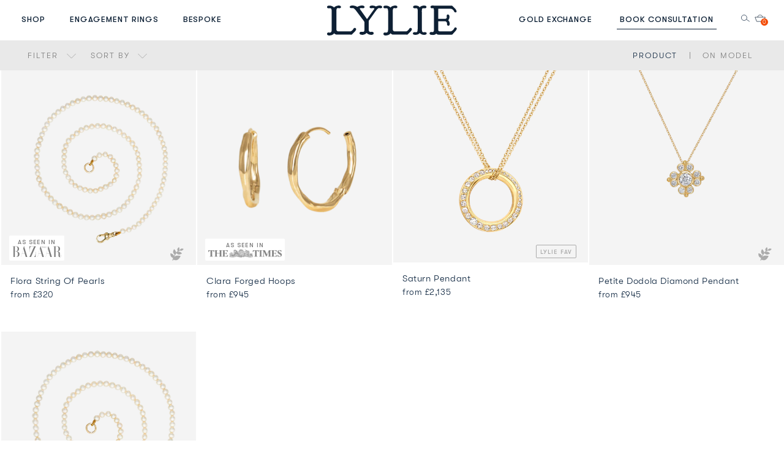

--- FILE ---
content_type: text/html; charset=utf-8
request_url: https://lylies.com/zh/collections/bridesmaids
body_size: 48955
content:
<!doctype html>
<!--[if IE 8]><html class="no-js lt-ie9" lang="en"> <![endif]-->
<!--[if IE 9 ]><html class="ie9 no-js"> <![endif]-->
<!--[if (gt IE 9)|!(IE)]><!--><html class="no-js" lang="en"> <!--<![endif]-->
<head> 
  
  <script type="application/vnd.locksmith+json" data-locksmith>{"version":"v173","locked":false,"initialized":true,"scope":"collection","access_granted":true,"access_denied":false,"requires_customer":false,"manual_lock":false,"remote_lock":false,"has_timeout":false,"remote_rendered":null,"hide_resource":false,"hide_links_to_resource":false,"transparent":true,"locks":{"all":[],"opened":[]},"keys":[],"keys_signature":"0443ee616b5fdd714bd2d9b52e6c8de8e45fc6dc8c8bec3bb0c17244b5a41aea","state":{"template":"collection","theme":181282079104,"product":null,"collection":"bridesmaids","page":null,"blog":null,"article":null,"app":null},"now":1768711259,"path":"\/collections\/bridesmaids","locale_root_url":"\/zh","canonical_url":"https:\/\/lylies.com\/zh\/collections\/bridesmaids","customer_id":null,"customer_id_signature":"0443ee616b5fdd714bd2d9b52e6c8de8e45fc6dc8c8bec3bb0c17244b5a41aea","cart":null}</script><script data-locksmith>!function(){var require=undefined,reqwest=function(){function succeed(e){var t=protocolRe.exec(e.url);return t=t&&t[1]||context.location.protocol,httpsRe.test(t)?twoHundo.test(e.request.status):!!e.request.response}function handleReadyState(e,t,n){return function(){return e._aborted?n(e.request):e._timedOut?n(e.request,"Request is aborted: timeout"):void(e.request&&4==e.request[readyState]&&(e.request.onreadystatechange=noop,succeed(e)?t(e.request):n(e.request)))}}function setHeaders(e,t){var n,s=t.headers||{};s.Accept=s.Accept||defaultHeaders.accept[t.type]||defaultHeaders.accept["*"];var r="undefined"!=typeof FormData&&t.data instanceof FormData;for(n in!t.crossOrigin&&!s[requestedWith]&&(s[requestedWith]=defaultHeaders.requestedWith),!s[contentType]&&!r&&(s[contentType]=t.contentType||defaultHeaders.contentType),s)s.hasOwnProperty(n)&&"setRequestHeader"in e&&e.setRequestHeader(n,s[n])}function setCredentials(e,t){"undefined"!=typeof t.withCredentials&&"undefined"!=typeof e.withCredentials&&(e.withCredentials=!!t.withCredentials)}function generalCallback(e){lastValue=e}function urlappend(e,t){return e+(/[?]/.test(e)?"&":"?")+t}function handleJsonp(e,t,n,s){var r=uniqid++,a=e.jsonpCallback||"callback",o=e.jsonpCallbackName||reqwest.getcallbackPrefix(r),i=new RegExp("((^|[?]|&)"+a+")=([^&]+)"),l=s.match(i),c=doc.createElement("script"),u=0,d=-1!==navigator.userAgent.indexOf("MSIE 10.0");return l?"?"===l[3]?s=s.replace(i,"$1="+o):o=l[3]:s=urlappend(s,a+"="+o),context[o]=generalCallback,c.type="text/javascript",c.src=s,c.async=!0,"undefined"!=typeof c.onreadystatechange&&!d&&(c.htmlFor=c.id="_reqwest_"+r),c.onload=c.onreadystatechange=function(){if(c[readyState]&&"complete"!==c[readyState]&&"loaded"!==c[readyState]||u)return!1;c.onload=c.onreadystatechange=null,c.onclick&&c.onclick(),t(lastValue),lastValue=undefined,head.removeChild(c),u=1},head.appendChild(c),{abort:function(){c.onload=c.onreadystatechange=null,n({},"Request is aborted: timeout",{}),lastValue=undefined,head.removeChild(c),u=1}}}function getRequest(e,t){var n,s=this.o,r=(s.method||"GET").toUpperCase(),a="string"==typeof s?s:s.url,o=!1!==s.processData&&s.data&&"string"!=typeof s.data?reqwest.toQueryString(s.data):s.data||null,i=!1;return("jsonp"==s.type||"GET"==r)&&o&&(a=urlappend(a,o),o=null),"jsonp"==s.type?handleJsonp(s,e,t,a):((n=s.xhr&&s.xhr(s)||xhr(s)).open(r,a,!1!==s.async),setHeaders(n,s),setCredentials(n,s),context[xDomainRequest]&&n instanceof context[xDomainRequest]?(n.onload=e,n.onerror=t,n.onprogress=function(){},i=!0):n.onreadystatechange=handleReadyState(this,e,t),s.before&&s.before(n),i?setTimeout(function(){n.send(o)},200):n.send(o),n)}function Reqwest(e,t){this.o=e,this.fn=t,init.apply(this,arguments)}function setType(e){return null===e?undefined:e.match("json")?"json":e.match("javascript")?"js":e.match("text")?"html":e.match("xml")?"xml":void 0}function init(o,fn){function complete(e){for(o.timeout&&clearTimeout(self.timeout),self.timeout=null;0<self._completeHandlers.length;)self._completeHandlers.shift()(e)}function success(resp){var type=o.type||resp&&setType(resp.getResponseHeader("Content-Type"));resp="jsonp"!==type?self.request:resp;var filteredResponse=globalSetupOptions.dataFilter(resp.responseText,type),r=filteredResponse;try{resp.responseText=r}catch(e){}if(r)switch(type){case"json":try{resp=context.JSON?context.JSON.parse(r):eval("("+r+")")}catch(err){return error(resp,"Could not parse JSON in response",err)}break;case"js":resp=eval(r);break;case"html":resp=r;break;case"xml":resp=resp.responseXML&&resp.responseXML.parseError&&resp.responseXML.parseError.errorCode&&resp.responseXML.parseError.reason?null:resp.responseXML}for(self._responseArgs.resp=resp,self._fulfilled=!0,fn(resp),self._successHandler(resp);0<self._fulfillmentHandlers.length;)resp=self._fulfillmentHandlers.shift()(resp);complete(resp)}function timedOut(){self._timedOut=!0,self.request.abort()}function error(e,t,n){for(e=self.request,self._responseArgs.resp=e,self._responseArgs.msg=t,self._responseArgs.t=n,self._erred=!0;0<self._errorHandlers.length;)self._errorHandlers.shift()(e,t,n);complete(e)}this.url="string"==typeof o?o:o.url,this.timeout=null,this._fulfilled=!1,this._successHandler=function(){},this._fulfillmentHandlers=[],this._errorHandlers=[],this._completeHandlers=[],this._erred=!1,this._responseArgs={};var self=this;fn=fn||function(){},o.timeout&&(this.timeout=setTimeout(function(){timedOut()},o.timeout)),o.success&&(this._successHandler=function(){o.success.apply(o,arguments)}),o.error&&this._errorHandlers.push(function(){o.error.apply(o,arguments)}),o.complete&&this._completeHandlers.push(function(){o.complete.apply(o,arguments)}),this.request=getRequest.call(this,success,error)}function reqwest(e,t){return new Reqwest(e,t)}function normalize(e){return e?e.replace(/\r?\n/g,"\r\n"):""}function serial(e,t){var n,s,r,a,o=e.name,i=e.tagName.toLowerCase(),l=function(e){e&&!e.disabled&&t(o,normalize(e.attributes.value&&e.attributes.value.specified?e.value:e.text))};if(!e.disabled&&o)switch(i){case"input":/reset|button|image|file/i.test(e.type)||(n=/checkbox/i.test(e.type),s=/radio/i.test(e.type),r=e.value,(!n&&!s||e.checked)&&t(o,normalize(n&&""===r?"on":r)));break;case"textarea":t(o,normalize(e.value));break;case"select":if("select-one"===e.type.toLowerCase())l(0<=e.selectedIndex?e.options[e.selectedIndex]:null);else for(a=0;e.length&&a<e.length;a++)e.options[a].selected&&l(e.options[a])}}function eachFormElement(){var e,t,a=this,n=function(e,t){var n,s,r;for(n=0;n<t.length;n++)for(r=e[byTag](t[n]),s=0;s<r.length;s++)serial(r[s],a)};for(t=0;t<arguments.length;t++)e=arguments[t],/input|select|textarea/i.test(e.tagName)&&serial(e,a),n(e,["input","select","textarea"])}function serializeQueryString(){return reqwest.toQueryString(reqwest.serializeArray.apply(null,arguments))}function serializeHash(){var n={};return eachFormElement.apply(function(e,t){e in n?(n[e]&&!isArray(n[e])&&(n[e]=[n[e]]),n[e].push(t)):n[e]=t},arguments),n}function buildParams(e,t,n,s){var r,a,o,i=/\[\]$/;if(isArray(t))for(a=0;t&&a<t.length;a++)o=t[a],n||i.test(e)?s(e,o):buildParams(e+"["+("object"==typeof o?a:"")+"]",o,n,s);else if(t&&"[object Object]"===t.toString())for(r in t)buildParams(e+"["+r+"]",t[r],n,s);else s(e,t)}var context=this,XHR2;if("window"in context)var doc=document,byTag="getElementsByTagName",head=doc[byTag]("head")[0];else try{XHR2=require("xhr2")}catch(ex){throw new Error("Peer dependency `xhr2` required! Please npm install xhr2")}var httpsRe=/^http/,protocolRe=/(^\w+):\/\//,twoHundo=/^(20\d|1223)$/,readyState="readyState",contentType="Content-Type",requestedWith="X-Requested-With",uniqid=0,callbackPrefix="reqwest_"+ +new Date,lastValue,xmlHttpRequest="XMLHttpRequest",xDomainRequest="XDomainRequest",noop=function(){},isArray="function"==typeof Array.isArray?Array.isArray:function(e){return e instanceof Array},defaultHeaders={contentType:"application/x-www-form-urlencoded",requestedWith:xmlHttpRequest,accept:{"*":"text/javascript, text/html, application/xml, text/xml, */*",xml:"application/xml, text/xml",html:"text/html",text:"text/plain",json:"application/json, text/javascript",js:"application/javascript, text/javascript"}},xhr=function(e){if(!0!==e.crossOrigin)return context[xmlHttpRequest]?new XMLHttpRequest:XHR2?new XHR2:new ActiveXObject("Microsoft.XMLHTTP");var t=context[xmlHttpRequest]?new XMLHttpRequest:null;if(t&&"withCredentials"in t)return t;if(context[xDomainRequest])return new XDomainRequest;throw new Error("Browser does not support cross-origin requests")},globalSetupOptions={dataFilter:function(e){return e}};return Reqwest.prototype={abort:function(){this._aborted=!0,this.request.abort()},retry:function(){init.call(this,this.o,this.fn)},then:function(e,t){return e=e||function(){},t=t||function(){},this._fulfilled?this._responseArgs.resp=e(this._responseArgs.resp):this._erred?t(this._responseArgs.resp,this._responseArgs.msg,this._responseArgs.t):(this._fulfillmentHandlers.push(e),this._errorHandlers.push(t)),this},always:function(e){return this._fulfilled||this._erred?e(this._responseArgs.resp):this._completeHandlers.push(e),this},fail:function(e){return this._erred?e(this._responseArgs.resp,this._responseArgs.msg,this._responseArgs.t):this._errorHandlers.push(e),this},"catch":function(e){return this.fail(e)}},reqwest.serializeArray=function(){var n=[];return eachFormElement.apply(function(e,t){n.push({name:e,value:t})},arguments),n},reqwest.serialize=function(){if(0===arguments.length)return"";var e,t=Array.prototype.slice.call(arguments,0);return(e=t.pop())&&e.nodeType&&t.push(e)&&(e=null),e&&(e=e.type),("map"==e?serializeHash:"array"==e?reqwest.serializeArray:serializeQueryString).apply(null,t)},reqwest.toQueryString=function(e,t){var n,s,r=t||!1,a=[],o=encodeURIComponent,i=function(e,t){t="function"==typeof t?t():null==t?"":t,a[a.length]=o(e)+"="+o(t)};if(isArray(e))for(s=0;e&&s<e.length;s++)i(e[s].name,e[s].value);else for(n in e)e.hasOwnProperty(n)&&buildParams(n,e[n],r,i);return a.join("&").replace(/%20/g,"+")},reqwest.getcallbackPrefix=function(){return callbackPrefix},reqwest.compat=function(e,t){return e&&(e.type&&(e.method=e.type)&&delete e.type,e.dataType&&(e.type=e.dataType),e.jsonpCallback&&(e.jsonpCallbackName=e.jsonpCallback)&&delete e.jsonpCallback,e.jsonp&&(e.jsonpCallback=e.jsonp)),new Reqwest(e,t)},reqwest.ajaxSetup=function(e){for(var t in e=e||{})globalSetupOptions[t]=e[t]},reqwest}();
/*!
  * Reqwest! A general purpose XHR connection manager
  * license MIT (c) Dustin Diaz 2015
  * https://github.com/ded/reqwest
  */!function(){var o=window.Locksmith={},e=document.querySelector('script[type="application/vnd.locksmith+json"]'),n=e&&e.innerHTML;if(o.state={},o.util={},o.loading=!1,n)try{o.state=JSON.parse(n)}catch(u){}if(document.addEventListener&&document.querySelector){var s,r,a,t=[76,79,67,75,83,77,73,84,72,49,49],i=function(){r=t.slice(0)},l="style",c=function(e){e&&27!==e.keyCode&&"click"!==e.type||(document.removeEventListener("keydown",c),document.removeEventListener("click",c),s&&document.body.removeChild(s),s=null)};i(),document.addEventListener("keyup",function(e){if(e.keyCode===r[0]){if(clearTimeout(a),r.shift(),0<r.length)return void(a=setTimeout(i,1e3));i(),c(),(s=document.createElement("div"))[l].width="50%",s[l].maxWidth="1000px",s[l].height="85%",s[l].border="1px rgba(0, 0, 0, 0.2) solid",s[l].background="rgba(255, 255, 255, 0.99)",s[l].borderRadius="4px",s[l].position="fixed",s[l].top="50%",s[l].left="50%",s[l].transform="translateY(-50%) translateX(-50%)",s[l].boxShadow="0 2px 5px rgba(0, 0, 0, 0.3), 0 0 100vh 100vw rgba(0, 0, 0, 0.5)",s[l].zIndex="2147483645";var t=document.createElement("textarea");t.value=JSON.stringify(JSON.parse(n),null,2),t[l].border="none",t[l].display="block",t[l].boxSizing="border-box",t[l].width="100%",t[l].height="100%",t[l].background="transparent",t[l].padding="22px",t[l].fontFamily="monospace",t[l].fontSize="14px",t[l].color="#333",t[l].resize="none",t[l].outline="none",t.readOnly=!0,s.appendChild(t),document.body.appendChild(s),t.addEventListener("click",function(e){e.stopImmediatePropagation()}),t.select(),document.addEventListener("keydown",c),document.addEventListener("click",c)}})}o.isEmbedded=-1!==window.location.search.indexOf("_ab=0&_fd=0&_sc=1"),o.path=o.state.path||window.location.pathname,o.basePath=o.state.locale_root_url.concat("/apps/locksmith").replace(/^\/\//,"/"),o.reloading=!1,o.util.console=window.console||{log:function(){},error:function(){}},o.util.makeUrl=function(e,t){var n,s=o.basePath+e,r=[],a=o.cache();for(n in a)r.push(n+"="+encodeURIComponent(a[n]));for(n in t)r.push(n+"="+encodeURIComponent(t[n]));return o.state.customer_id&&(r.push("customer_id="+encodeURIComponent(o.state.customer_id)),r.push("customer_id_signature="+encodeURIComponent(o.state.customer_id_signature))),s+=(-1===s.indexOf("?")?"?":"&")+r.join("&")},o._initializeCallbacks=[],o.on=function(e,t){if("initialize"!==e)throw'Locksmith.on() currently only supports the "initialize" event';o._initializeCallbacks.push(t)},o.initializeSession=function(e){if(!o.isEmbedded){var t=!1,n=!0,s=!0;(e=e||{}).silent&&(s=n=!(t=!0)),o.ping({silent:t,spinner:n,reload:s,callback:function(){o._initializeCallbacks.forEach(function(e){e()})}})}},o.cache=function(e){var t={};try{var n=function r(e){return(document.cookie.match("(^|; )"+e+"=([^;]*)")||0)[2]};t=JSON.parse(decodeURIComponent(n("locksmith-params")||"{}"))}catch(u){}if(e){for(var s in e)t[s]=e[s];document.cookie="locksmith-params=; expires=Thu, 01 Jan 1970 00:00:00 GMT; path=/",document.cookie="locksmith-params="+encodeURIComponent(JSON.stringify(t))+"; path=/"}return t},o.cache.cart=o.state.cart,o.cache.cartLastSaved=null,o.params=o.cache(),o.util.reload=function(){o.reloading=!0;try{window.location.href=window.location.href.replace(/#.*/,"")}catch(u){o.util.console.error("Preferred reload method failed",u),window.location.reload()}},o.cache.saveCart=function(e){if(!o.cache.cart||o.cache.cart===o.cache.cartLastSaved)return e?e():null;var t=o.cache.cartLastSaved;o.cache.cartLastSaved=o.cache.cart,reqwest({url:"/cart/update.json",method:"post",type:"json",data:{attributes:{locksmith:o.cache.cart}},complete:e,error:function(e){if(o.cache.cartLastSaved=t,!o.reloading)throw e}})},o.util.spinnerHTML='<style>body{background:#FFF}@keyframes spin{from{transform:rotate(0deg)}to{transform:rotate(360deg)}}#loading{display:flex;width:100%;height:50vh;color:#777;align-items:center;justify-content:center}#loading .spinner{display:block;animation:spin 600ms linear infinite;position:relative;width:50px;height:50px}#loading .spinner-ring{stroke:currentColor;stroke-dasharray:100%;stroke-width:2px;stroke-linecap:round;fill:none}</style><div id="loading"><div class="spinner"><svg width="100%" height="100%"><svg preserveAspectRatio="xMinYMin"><circle class="spinner-ring" cx="50%" cy="50%" r="45%"></circle></svg></svg></div></div>',o.util.clobberBody=function(e){document.body.innerHTML=e},o.util.clobberDocument=function(e){e.responseText&&(e=e.responseText),document.documentElement&&document.removeChild(document.documentElement);var t=document.open("text/html","replace");t.writeln(e),t.close(),setTimeout(function(){var e=t.querySelector("[autofocus]");e&&e.focus()},100)},o.util.serializeForm=function(e){if(e&&"FORM"===e.nodeName){var t,n,s={};for(t=e.elements.length-1;0<=t;t-=1)if(""!==e.elements[t].name)switch(e.elements[t].nodeName){case"INPUT":switch(e.elements[t].type){default:case"text":case"hidden":case"password":case"button":case"reset":case"submit":s[e.elements[t].name]=e.elements[t].value;break;case"checkbox":case"radio":e.elements[t].checked&&(s[e.elements[t].name]=e.elements[t].value);break;case"file":}break;case"TEXTAREA":s[e.elements[t].name]=e.elements[t].value;break;case"SELECT":switch(e.elements[t].type){case"select-one":s[e.elements[t].name]=e.elements[t].value;break;case"select-multiple":for(n=e.elements[t].options.length-1;0<=n;n-=1)e.elements[t].options[n].selected&&(s[e.elements[t].name]=e.elements[t].options[n].value)}break;case"BUTTON":switch(e.elements[t].type){case"reset":case"submit":case"button":s[e.elements[t].name]=e.elements[t].value}}return s}},o.util.on=function(e,a,o,t){t=t||document;var i="locksmith-"+e+a,n=function(e){var t=e.target,n=e.target.parentElement,s=t.className.baseVal||t.className||"",r=n.className.baseVal||n.className||"";("string"==typeof s&&-1!==s.split(/\s+/).indexOf(a)||"string"==typeof r&&-1!==r.split(/\s+/).indexOf(a))&&!e[i]&&(e[i]=!0,o(e))};t.attachEvent?t.attachEvent(e,n):t.addEventListener(e,n,!1)},o.util.enableActions=function(e){o.util.on("click","locksmith-action",function(e){e.preventDefault();var t=e.target;t.dataset.confirmWith&&!confirm(t.dataset.confirmWith)||(t.disabled=!0,t.innerText=t.dataset.disableWith,o.post("/action",t.dataset.locksmithParams,{spinner:!1,type:"text",success:function(e){(e=JSON.parse(e.responseText)).message&&alert(e.message),o.util.reload()}}))},e)},o.util.inject=function(e,t){var n=["data","locksmith","append"];if(-1!==t.indexOf(n.join("-"))){var s=document.createElement("div");s.innerHTML=t,e.appendChild(s)}else e.innerHTML=t;var r,a,o=e.querySelectorAll("script");for(a=0;a<o.length;++a){r=o[a];var i=document.createElement("script");if(r.type&&(i.type=r.type),r.src)i.src=r.src;else{var l=document.createTextNode(r.innerHTML);i.appendChild(l)}e.appendChild(i)}var c=e.querySelector("[autofocus]");c&&c.focus()},o.post=function(e,t,n){!1!==(n=n||{}).spinner&&o.util.clobberBody(o.util.spinnerHTML);var s={};n.container===document?(s.layout=1,n.success=function(e){document.getElementById(n.container);o.util.clobberDocument(e)}):n.container&&(s.layout=0,n.success=function(e){var t=document.getElementById(n.container);o.util.inject(t,e),t.id===t.firstChild.id&&t.parentElement.replaceChild(t.firstChild,t)}),n.form_type&&(t.form_type=n.form_type),o.loading=!0;var r=o.util.makeUrl(e,s);reqwest({url:r,method:"post",type:n.type||"html",data:t,complete:function(){o.loading=!1},error:function(e){if(!o.reloading)if("dashboard.weglot.com"!==window.location.host){if(!n.silent)throw alert("Something went wrong! Please refresh and try again."),e;console.error(e)}else console.error(e)},success:n.success||o.util.clobberDocument})},o.postResource=function(e,t){e.path=o.path,e.search=window.location.search,e.state=o.state,e.passcode&&(e.passcode=e.passcode.trim()),e.email&&(e.email=e.email.trim()),e.state.cart=o.cache.cart,e.locksmith_json=o.jsonTag,e.locksmith_json_signature=o.jsonTagSignature,o.post("/resource",e,t)},o.ping=function(e){if(!o.isEmbedded){e=e||{};var t=function(){e.reload?o.util.reload():"function"==typeof e.callback&&e.callback()};o.post("/ping",{path:o.path,search:window.location.search,state:o.state},{spinner:!!e.spinner,silent:"undefined"==typeof e.silent||e.silent,type:"text",success:function(e){(e=JSON.parse(e.responseText)).messages&&0<e.messages.length&&o.showMessages(e.messages),e.cart&&o.cache.cart!==e.cart?(o.cache.cart=e.cart,o.cache.saveCart(function(){t(),e.cart&&e.cart.match(/^.+:/)&&o.util.reload()})):t()}})}},o.timeoutMonitor=function(){var e=o.cache.cart;o.ping({callback:function(){e!==o.cache.cart||setTimeout(function(){o.timeoutMonitor()},6e4)}})},o.showMessages=function(e){var t=document.createElement("div");t.style.position="fixed",t.style.left=0,t.style.right=0,t.style.bottom="-50px",t.style.opacity=0,t.style.background="#191919",t.style.color="#ddd",t.style.transition="bottom 0.2s, opacity 0.2s",t.style.zIndex=999999,t.innerHTML="        <style>          .locksmith-ab .locksmith-b { display: none; }          .locksmith-ab.toggled .locksmith-b { display: flex; }          .locksmith-ab.toggled .locksmith-a { display: none; }          .locksmith-flex { display: flex; flex-wrap: wrap; justify-content: space-between; align-items: center; padding: 10px 20px; }          .locksmith-message + .locksmith-message { border-top: 1px #555 solid; }          .locksmith-message a { color: inherit; font-weight: bold; }          .locksmith-message a:hover { color: inherit; opacity: 0.8; }          a.locksmith-ab-toggle { font-weight: inherit; text-decoration: underline; }          .locksmith-text { flex-grow: 1; }          .locksmith-cta { flex-grow: 0; text-align: right; }          .locksmith-cta button { transform: scale(0.8); transform-origin: left; }          .locksmith-cta > * { display: block; }          .locksmith-cta > * + * { margin-top: 10px; }          .locksmith-message a.locksmith-close { flex-grow: 0; text-decoration: none; margin-left: 15px; font-size: 30px; font-family: monospace; display: block; padding: 2px 10px; }                    @media screen and (max-width: 600px) {            .locksmith-wide-only { display: none !important; }            .locksmith-flex { padding: 0 15px; }            .locksmith-flex > * { margin-top: 5px; margin-bottom: 5px; }            .locksmith-cta { text-align: left; }          }                    @media screen and (min-width: 601px) {            .locksmith-narrow-only { display: none !important; }          }        </style>      "+e.map(function(e){return'<div class="locksmith-message">'+e+"</div>"}).join(""),document.body.appendChild(t),document.body.style.position="relative",document.body.parentElement.style.paddingBottom=t.offsetHeight+"px",setTimeout(function(){t.style.bottom=0,t.style.opacity=1},50),o.util.on("click","locksmith-ab-toggle",function(e){e.preventDefault();for(var t=e.target.parentElement;-1===t.className.split(" ").indexOf("locksmith-ab");)t=t.parentElement;-1!==t.className.split(" ").indexOf("toggled")?t.className=t.className.replace("toggled",""):t.className=t.className+" toggled"}),o.util.enableActions(t)}}()}();</script>
      <script data-locksmith>Locksmith.cache.cart=null</script>


  <script data-locksmith>Locksmith.jsonTag="\u003cscript type=\"application\/vnd.locksmith+json\" data-locksmith\u003e{\"version\":\"v173\",\"locked\":false,\"initialized\":true,\"scope\":\"collection\",\"access_granted\":true,\"access_denied\":false,\"requires_customer\":false,\"manual_lock\":false,\"remote_lock\":false,\"has_timeout\":false,\"remote_rendered\":null,\"hide_resource\":false,\"hide_links_to_resource\":false,\"transparent\":true,\"locks\":{\"all\":[],\"opened\":[]},\"keys\":[],\"keys_signature\":\"0443ee616b5fdd714bd2d9b52e6c8de8e45fc6dc8c8bec3bb0c17244b5a41aea\",\"state\":{\"template\":\"collection\",\"theme\":181282079104,\"product\":null,\"collection\":\"bridesmaids\",\"page\":null,\"blog\":null,\"article\":null,\"app\":null},\"now\":1768711259,\"path\":\"\\\/collections\\\/bridesmaids\",\"locale_root_url\":\"\\\/zh\",\"canonical_url\":\"https:\\\/\\\/lylies.com\\\/zh\\\/collections\\\/bridesmaids\",\"customer_id\":null,\"customer_id_signature\":\"0443ee616b5fdd714bd2d9b52e6c8de8e45fc6dc8c8bec3bb0c17244b5a41aea\",\"cart\":null}\u003c\/script\u003e";Locksmith.jsonTagSignature="f0852f65af5944f188adb3a6e7ed9e03a5000bf337ff2259133b7345f67d4417"</script>
  
  
  <!-- Basic page needs   ================================================== -->
  <meta http-equiv="Cache-control" content="public">
  <meta charset="utf-8">  
  <meta http-equiv="X-UA-Compatible" content="IE=edge,chrome=1">
  <meta name="facebook-domain-verification" content="kmyk54tknvh52kw69g6r83pbrntlsc" />

<link rel="shortcut icon" href="https://cdn.shopify.com/s/files/1/2213/3555/files/2024-Logo-Monogram-04.png?v=1727928360" type="image/png" /><script>
    // Load third-party scripts after LCP
    window.addEventListener('load', function() {
      // Google Tag Manager
      (function(w,d,s,l,i){w[l]=w[l]||[];w[l].push({'gtm.start':
      new Date().getTime(),event:'gtm.js'});var f=d.getElementsByTagName(s)[0],
      j=d.createElement(s),dl=l!='dataLayer'?'&l='+l:'';j.async=true;j.src=
      'https://www.googletagmanager.com/gtm.js?id='+i+dl;f.parentNode.insertBefore(j,f);
      })(window,document,'script','dataLayer','GTM-T7TXRSXG');
      
      // Hotjar
      (function(h,o,t,j,a,r){
        h.hj=h.hj||function(){(h.hj.q=h.hj.q||[]).push(arguments)};
        h._hjSettings={hjid:1204905,hjsv:6};
        a=o.getElementsByTagName('head')[0];
        r=o.createElement('script');r.async=1;
        r.src=t+h._hjSettings.hjid+j+h._hjSettings.hjsv;
        a.appendChild(r);
      })(window,document,'https://static.hotjar.com/c/hotjar-','.js?sv=');
    });
  </script>
  
  <!-- Title and description ================================================== -->
  <title>                                               
    Bridesmaids &ndash; LYLIE Jewellery
  </title>
     
  <!-- Helpers ================================================== -->
  <!-- /snippets/social-meta-tags.liquid -->


<meta property="og:type" content="website">
<meta property="og:title" content="Bridesmaids">

<meta property="og:image" content="http://lylies.com/cdn/shop/t/83/assets/logo.png?v=161689803664732787901747110125">
<meta property="og:image:secure_url" content="https://lylies.com/cdn/shop/t/83/assets/logo.png?v=161689803664732787901747110125">


<meta property="og:url" content="https://lylies.com/zh/collections/bridesmaids">
<meta property="og:site_name" content="LYLIE Jewellery">




  <meta name="twitter:card" content="summary">



  
  <link rel="canonical" href="https://lylies.com/zh/collections/bridesmaids">
  <meta name="viewport" content="width=device-width,initial-scale=1,shrink-to-fit=no, minimum-scale=1.0, maximum-scale=1.0, user-scalable=no">
  <meta name="theme-color" content="#747474">
  <meta name="p:domain_verify" content="595de65f68551bb498dee56db2f2733f"/>
  <link rel="dns-prefetch" href="//cdn.shopify.com">
  <link rel="preconnect" href="https://cdn.shopify.com" crossorigin>
  <!-- CSS ================================================== -->
  <link href="//lylies.com/cdn/shop/t/83/assets/timber-base.css?v=10426842063069812811766117057" rel="stylesheet">
  <link href="//lylies.com/cdn/shop/t/83/assets/media-width.css?v=120771815580501996621747110162" rel="stylesheet">
  <link href="//lylies.com/cdn/shop/t/83/assets/tablet-media.css?v=101377972900202093591747110386" rel="stylesheet">
  <link href="//lylies.com/cdn/shop/t/83/assets/responsive-media.css?v=145088749823464758311747110306" rel="stylesheet"><link href="//lylies.com/cdn/shop/t/83/assets/base.css?v=94822932274836815471765521189" rel="stylesheet">
  <link href="//lylies.com/cdn/shop/t/83/assets/fonts.css?v=160341448822385736761751540614" rel="stylesheet">
  <link href="//lylies.com/cdn/shop/t/83/assets/responsive.css?v=86457149163041106031747110307" rel="stylesheet">
  <link href="//lylies.com/cdn/shop/t/83/assets/custom.css?v=163240379234593688601768475993" rel="stylesheet">
  <link href="//lylies.com/cdn/shop/t/83/assets/popup-book-consultation.css?v=4736102182580004761747110266" rel="stylesheet" media="print" onload="this.media='all'">
  <noscript><link href="//lylies.com/cdn/shop/t/83/assets/popup-book-consultation.css?v=4736102182580004761747110266" rel="stylesheet"></noscript>
  <link href="//lylies.com/cdn/shop/t/83/assets/ajax-cart.css?v=28235094283198053531761561878" rel="stylesheet">
  <link href="//lylies.com/cdn/shop/t/83/assets/jquery.fancybox.min.css?v=19278034316635137701747110102" rel="stylesheet" media="print" onload="this.media='all'">
  <noscript><link href="//lylies.com/cdn/shop/t/83/assets/jquery.fancybox.min.css?v=19278034316635137701747110102" rel="stylesheet"></noscript>
  
  
  
  <link href="//lylies.com/cdn/shop/t/83/assets/collection-banner.css?v=112396458088247643121747109901" rel="stylesheet">
  <link href="//lylies.com/cdn/shop/t/83/assets/engraving.css?v=140830928681780743261751541372" rel="stylesheet">
  
  
  <!-- Header hook for plugins ================================================== -->
  
  <script>window.performance && window.performance.mark && window.performance.mark('shopify.content_for_header.start');</script><meta name="google-site-verification" content="YEqM4fP3FBuA_PJHRN7uVe14VkYih1yipbQ62uFfuyI">
<meta name="facebook-domain-verification" content="7kuw2hndfar52dvsd7ihikwhyspxpb">
<meta name="facebook-domain-verification" content="xn290so8s9g3ipm5jzl9h72jitge89">
<meta name="facebook-domain-verification" content="kmyk54tknvh52kw69g6r83pbrntlsc">
<meta id="shopify-digital-wallet" name="shopify-digital-wallet" content="/22133555/digital_wallets/dialog">
<meta name="shopify-checkout-api-token" content="2338b16e11777711ddb4db1131014791">
<meta id="in-context-paypal-metadata" data-shop-id="22133555" data-venmo-supported="false" data-environment="production" data-locale="en_US" data-paypal-v4="true" data-currency="GBP">
<link rel="alternate" type="application/atom+xml" title="Feed" href="/zh/collections/bridesmaids.atom" />
<link rel="alternate" hreflang="x-default" href="https://lylies.com/collections/bridesmaids">
<link rel="alternate" hreflang="en" href="https://lylies.com/collections/bridesmaids">
<link rel="alternate" hreflang="sv" href="https://lylies.com/sv/collections/bridesmaids">
<link rel="alternate" hreflang="es" href="https://lylies.com/es/collections/bridesmaids">
<link rel="alternate" hreflang="no" href="https://lylies.com/no/collections/bridesmaids">
<link rel="alternate" hreflang="fr" href="https://lylies.com/fr/collections/bridesmaids">
<link rel="alternate" hreflang="ja" href="https://lylies.com/ja/collections/bridesmaids">
<link rel="alternate" hreflang="nl" href="https://lylies.com/nl/collections/bridesmaids">
<link rel="alternate" hreflang="zh-Hant" href="https://lylies.com/zh/collections/bridesmaids">
<link rel="alternate" hreflang="it" href="https://lylies.com/it/collections/bridesmaids">
<link rel="alternate" hreflang="de" href="https://lylies.com/de/collections/bridesmaids">
<link rel="alternate" hreflang="hi" href="https://lylies.com/hi/collections/bridesmaids">
<link rel="alternate" hreflang="zh-Hant-AC" href="https://lylies.com/zh/collections/bridesmaids">
<link rel="alternate" hreflang="zh-Hant-AD" href="https://lylies.com/zh/collections/bridesmaids">
<link rel="alternate" hreflang="zh-Hant-AE" href="https://lylies.com/zh/collections/bridesmaids">
<link rel="alternate" hreflang="zh-Hant-AF" href="https://lylies.com/zh/collections/bridesmaids">
<link rel="alternate" hreflang="zh-Hant-AG" href="https://lylies.com/zh/collections/bridesmaids">
<link rel="alternate" hreflang="zh-Hant-AI" href="https://lylies.com/zh/collections/bridesmaids">
<link rel="alternate" hreflang="zh-Hant-AL" href="https://lylies.com/zh/collections/bridesmaids">
<link rel="alternate" hreflang="zh-Hant-AM" href="https://lylies.com/zh/collections/bridesmaids">
<link rel="alternate" hreflang="zh-Hant-AO" href="https://lylies.com/zh/collections/bridesmaids">
<link rel="alternate" hreflang="zh-Hant-AR" href="https://lylies.com/zh/collections/bridesmaids">
<link rel="alternate" hreflang="zh-Hant-AT" href="https://lylies.com/zh/collections/bridesmaids">
<link rel="alternate" hreflang="zh-Hant-AU" href="https://lylies.com/zh/collections/bridesmaids">
<link rel="alternate" hreflang="zh-Hant-AW" href="https://lylies.com/zh/collections/bridesmaids">
<link rel="alternate" hreflang="zh-Hant-AX" href="https://lylies.com/zh/collections/bridesmaids">
<link rel="alternate" hreflang="zh-Hant-AZ" href="https://lylies.com/zh/collections/bridesmaids">
<link rel="alternate" hreflang="zh-Hant-BA" href="https://lylies.com/zh/collections/bridesmaids">
<link rel="alternate" hreflang="zh-Hant-BB" href="https://lylies.com/zh/collections/bridesmaids">
<link rel="alternate" hreflang="zh-Hant-BD" href="https://lylies.com/zh/collections/bridesmaids">
<link rel="alternate" hreflang="zh-Hant-BE" href="https://lylies.com/zh/collections/bridesmaids">
<link rel="alternate" hreflang="zh-Hant-BF" href="https://lylies.com/zh/collections/bridesmaids">
<link rel="alternate" hreflang="zh-Hant-BG" href="https://lylies.com/zh/collections/bridesmaids">
<link rel="alternate" hreflang="zh-Hant-BH" href="https://lylies.com/zh/collections/bridesmaids">
<link rel="alternate" hreflang="zh-Hant-BI" href="https://lylies.com/zh/collections/bridesmaids">
<link rel="alternate" hreflang="zh-Hant-BJ" href="https://lylies.com/zh/collections/bridesmaids">
<link rel="alternate" hreflang="zh-Hant-BL" href="https://lylies.com/zh/collections/bridesmaids">
<link rel="alternate" hreflang="zh-Hant-BM" href="https://lylies.com/zh/collections/bridesmaids">
<link rel="alternate" hreflang="zh-Hant-BN" href="https://lylies.com/zh/collections/bridesmaids">
<link rel="alternate" hreflang="zh-Hant-BO" href="https://lylies.com/zh/collections/bridesmaids">
<link rel="alternate" hreflang="zh-Hant-BQ" href="https://lylies.com/zh/collections/bridesmaids">
<link rel="alternate" hreflang="zh-Hant-BR" href="https://lylies.com/zh/collections/bridesmaids">
<link rel="alternate" hreflang="zh-Hant-BS" href="https://lylies.com/zh/collections/bridesmaids">
<link rel="alternate" hreflang="zh-Hant-BT" href="https://lylies.com/zh/collections/bridesmaids">
<link rel="alternate" hreflang="zh-Hant-BW" href="https://lylies.com/zh/collections/bridesmaids">
<link rel="alternate" hreflang="zh-Hant-BY" href="https://lylies.com/zh/collections/bridesmaids">
<link rel="alternate" hreflang="zh-Hant-BZ" href="https://lylies.com/zh/collections/bridesmaids">
<link rel="alternate" hreflang="zh-Hant-CA" href="https://lylies.com/zh/collections/bridesmaids">
<link rel="alternate" hreflang="zh-Hant-CC" href="https://lylies.com/zh/collections/bridesmaids">
<link rel="alternate" hreflang="zh-Hant-CD" href="https://lylies.com/zh/collections/bridesmaids">
<link rel="alternate" hreflang="zh-Hant-CF" href="https://lylies.com/zh/collections/bridesmaids">
<link rel="alternate" hreflang="zh-Hant-CG" href="https://lylies.com/zh/collections/bridesmaids">
<link rel="alternate" hreflang="zh-Hant-CH" href="https://lylies.com/zh/collections/bridesmaids">
<link rel="alternate" hreflang="zh-Hant-CI" href="https://lylies.com/zh/collections/bridesmaids">
<link rel="alternate" hreflang="zh-Hant-CK" href="https://lylies.com/zh/collections/bridesmaids">
<link rel="alternate" hreflang="zh-Hant-CL" href="https://lylies.com/zh/collections/bridesmaids">
<link rel="alternate" hreflang="zh-Hant-CM" href="https://lylies.com/zh/collections/bridesmaids">
<link rel="alternate" hreflang="zh-Hant-CN" href="https://lylies.com/zh/collections/bridesmaids">
<link rel="alternate" hreflang="zh-Hant-CO" href="https://lylies.com/zh/collections/bridesmaids">
<link rel="alternate" hreflang="zh-Hant-CR" href="https://lylies.com/zh/collections/bridesmaids">
<link rel="alternate" hreflang="zh-Hant-CV" href="https://lylies.com/zh/collections/bridesmaids">
<link rel="alternate" hreflang="zh-Hant-CW" href="https://lylies.com/zh/collections/bridesmaids">
<link rel="alternate" hreflang="zh-Hant-CX" href="https://lylies.com/zh/collections/bridesmaids">
<link rel="alternate" hreflang="zh-Hant-CY" href="https://lylies.com/zh/collections/bridesmaids">
<link rel="alternate" hreflang="zh-Hant-CZ" href="https://lylies.com/zh/collections/bridesmaids">
<link rel="alternate" hreflang="zh-Hant-DE" href="https://lylies.com/zh/collections/bridesmaids">
<link rel="alternate" hreflang="zh-Hant-DJ" href="https://lylies.com/zh/collections/bridesmaids">
<link rel="alternate" hreflang="zh-Hant-DK" href="https://lylies.com/zh/collections/bridesmaids">
<link rel="alternate" hreflang="zh-Hant-DM" href="https://lylies.com/zh/collections/bridesmaids">
<link rel="alternate" hreflang="zh-Hant-DO" href="https://lylies.com/zh/collections/bridesmaids">
<link rel="alternate" hreflang="zh-Hant-DZ" href="https://lylies.com/zh/collections/bridesmaids">
<link rel="alternate" hreflang="zh-Hant-EC" href="https://lylies.com/zh/collections/bridesmaids">
<link rel="alternate" hreflang="zh-Hant-EE" href="https://lylies.com/zh/collections/bridesmaids">
<link rel="alternate" hreflang="zh-Hant-EG" href="https://lylies.com/zh/collections/bridesmaids">
<link rel="alternate" hreflang="zh-Hant-EH" href="https://lylies.com/zh/collections/bridesmaids">
<link rel="alternate" hreflang="zh-Hant-ER" href="https://lylies.com/zh/collections/bridesmaids">
<link rel="alternate" hreflang="zh-Hant-ES" href="https://lylies.com/zh/collections/bridesmaids">
<link rel="alternate" hreflang="zh-Hant-ET" href="https://lylies.com/zh/collections/bridesmaids">
<link rel="alternate" hreflang="zh-Hant-FI" href="https://lylies.com/zh/collections/bridesmaids">
<link rel="alternate" hreflang="zh-Hant-FJ" href="https://lylies.com/zh/collections/bridesmaids">
<link rel="alternate" hreflang="zh-Hant-FK" href="https://lylies.com/zh/collections/bridesmaids">
<link rel="alternate" hreflang="zh-Hant-FO" href="https://lylies.com/zh/collections/bridesmaids">
<link rel="alternate" hreflang="zh-Hant-FR" href="https://lylies.com/zh/collections/bridesmaids">
<link rel="alternate" hreflang="zh-Hant-GA" href="https://lylies.com/zh/collections/bridesmaids">
<link rel="alternate" hreflang="zh-Hant-GB" href="https://lylies.com/zh/collections/bridesmaids">
<link rel="alternate" hreflang="zh-Hant-GD" href="https://lylies.com/zh/collections/bridesmaids">
<link rel="alternate" hreflang="zh-Hant-GE" href="https://lylies.com/zh/collections/bridesmaids">
<link rel="alternate" hreflang="zh-Hant-GF" href="https://lylies.com/zh/collections/bridesmaids">
<link rel="alternate" hreflang="zh-Hant-GG" href="https://lylies.com/zh/collections/bridesmaids">
<link rel="alternate" hreflang="zh-Hant-GH" href="https://lylies.com/zh/collections/bridesmaids">
<link rel="alternate" hreflang="zh-Hant-GI" href="https://lylies.com/zh/collections/bridesmaids">
<link rel="alternate" hreflang="zh-Hant-GL" href="https://lylies.com/zh/collections/bridesmaids">
<link rel="alternate" hreflang="zh-Hant-GM" href="https://lylies.com/zh/collections/bridesmaids">
<link rel="alternate" hreflang="zh-Hant-GN" href="https://lylies.com/zh/collections/bridesmaids">
<link rel="alternate" hreflang="zh-Hant-GP" href="https://lylies.com/zh/collections/bridesmaids">
<link rel="alternate" hreflang="zh-Hant-GQ" href="https://lylies.com/zh/collections/bridesmaids">
<link rel="alternate" hreflang="zh-Hant-GR" href="https://lylies.com/zh/collections/bridesmaids">
<link rel="alternate" hreflang="zh-Hant-GS" href="https://lylies.com/zh/collections/bridesmaids">
<link rel="alternate" hreflang="zh-Hant-GT" href="https://lylies.com/zh/collections/bridesmaids">
<link rel="alternate" hreflang="zh-Hant-GW" href="https://lylies.com/zh/collections/bridesmaids">
<link rel="alternate" hreflang="zh-Hant-GY" href="https://lylies.com/zh/collections/bridesmaids">
<link rel="alternate" hreflang="zh-Hant-HK" href="https://lylies.com/zh/collections/bridesmaids">
<link rel="alternate" hreflang="zh-Hant-HN" href="https://lylies.com/zh/collections/bridesmaids">
<link rel="alternate" hreflang="zh-Hant-HR" href="https://lylies.com/zh/collections/bridesmaids">
<link rel="alternate" hreflang="zh-Hant-HT" href="https://lylies.com/zh/collections/bridesmaids">
<link rel="alternate" hreflang="zh-Hant-HU" href="https://lylies.com/zh/collections/bridesmaids">
<link rel="alternate" hreflang="zh-Hant-ID" href="https://lylies.com/zh/collections/bridesmaids">
<link rel="alternate" hreflang="zh-Hant-IE" href="https://lylies.com/zh/collections/bridesmaids">
<link rel="alternate" hreflang="zh-Hant-IL" href="https://lylies.com/zh/collections/bridesmaids">
<link rel="alternate" hreflang="zh-Hant-IM" href="https://lylies.com/zh/collections/bridesmaids">
<link rel="alternate" hreflang="zh-Hant-IN" href="https://lylies.com/zh/collections/bridesmaids">
<link rel="alternate" hreflang="zh-Hant-IO" href="https://lylies.com/zh/collections/bridesmaids">
<link rel="alternate" hreflang="zh-Hant-IQ" href="https://lylies.com/zh/collections/bridesmaids">
<link rel="alternate" hreflang="zh-Hant-IS" href="https://lylies.com/zh/collections/bridesmaids">
<link rel="alternate" hreflang="zh-Hant-IT" href="https://lylies.com/zh/collections/bridesmaids">
<link rel="alternate" hreflang="zh-Hant-JE" href="https://lylies.com/zh/collections/bridesmaids">
<link rel="alternate" hreflang="zh-Hant-JO" href="https://lylies.com/zh/collections/bridesmaids">
<link rel="alternate" hreflang="zh-Hant-JP" href="https://lylies.com/zh/collections/bridesmaids">
<link rel="alternate" hreflang="zh-Hant-KE" href="https://lylies.com/zh/collections/bridesmaids">
<link rel="alternate" hreflang="zh-Hant-KG" href="https://lylies.com/zh/collections/bridesmaids">
<link rel="alternate" hreflang="zh-Hant-KH" href="https://lylies.com/zh/collections/bridesmaids">
<link rel="alternate" hreflang="zh-Hant-KI" href="https://lylies.com/zh/collections/bridesmaids">
<link rel="alternate" hreflang="zh-Hant-KM" href="https://lylies.com/zh/collections/bridesmaids">
<link rel="alternate" hreflang="zh-Hant-KN" href="https://lylies.com/zh/collections/bridesmaids">
<link rel="alternate" hreflang="zh-Hant-KR" href="https://lylies.com/zh/collections/bridesmaids">
<link rel="alternate" hreflang="zh-Hant-KW" href="https://lylies.com/zh/collections/bridesmaids">
<link rel="alternate" hreflang="zh-Hant-KY" href="https://lylies.com/zh/collections/bridesmaids">
<link rel="alternate" hreflang="zh-Hant-KZ" href="https://lylies.com/zh/collections/bridesmaids">
<link rel="alternate" hreflang="zh-Hant-LA" href="https://lylies.com/zh/collections/bridesmaids">
<link rel="alternate" hreflang="zh-Hant-LB" href="https://lylies.com/zh/collections/bridesmaids">
<link rel="alternate" hreflang="zh-Hant-LC" href="https://lylies.com/zh/collections/bridesmaids">
<link rel="alternate" hreflang="zh-Hant-LI" href="https://lylies.com/zh/collections/bridesmaids">
<link rel="alternate" hreflang="zh-Hant-LK" href="https://lylies.com/zh/collections/bridesmaids">
<link rel="alternate" hreflang="zh-Hant-LR" href="https://lylies.com/zh/collections/bridesmaids">
<link rel="alternate" hreflang="zh-Hant-LS" href="https://lylies.com/zh/collections/bridesmaids">
<link rel="alternate" hreflang="zh-Hant-LT" href="https://lylies.com/zh/collections/bridesmaids">
<link rel="alternate" hreflang="zh-Hant-LU" href="https://lylies.com/zh/collections/bridesmaids">
<link rel="alternate" hreflang="zh-Hant-LV" href="https://lylies.com/zh/collections/bridesmaids">
<link rel="alternate" hreflang="zh-Hant-LY" href="https://lylies.com/zh/collections/bridesmaids">
<link rel="alternate" hreflang="zh-Hant-MA" href="https://lylies.com/zh/collections/bridesmaids">
<link rel="alternate" hreflang="zh-Hant-MC" href="https://lylies.com/zh/collections/bridesmaids">
<link rel="alternate" hreflang="zh-Hant-MD" href="https://lylies.com/zh/collections/bridesmaids">
<link rel="alternate" hreflang="zh-Hant-ME" href="https://lylies.com/zh/collections/bridesmaids">
<link rel="alternate" hreflang="zh-Hant-MF" href="https://lylies.com/zh/collections/bridesmaids">
<link rel="alternate" hreflang="zh-Hant-MG" href="https://lylies.com/zh/collections/bridesmaids">
<link rel="alternate" hreflang="zh-Hant-MK" href="https://lylies.com/zh/collections/bridesmaids">
<link rel="alternate" hreflang="zh-Hant-ML" href="https://lylies.com/zh/collections/bridesmaids">
<link rel="alternate" hreflang="zh-Hant-MM" href="https://lylies.com/zh/collections/bridesmaids">
<link rel="alternate" hreflang="zh-Hant-MN" href="https://lylies.com/zh/collections/bridesmaids">
<link rel="alternate" hreflang="zh-Hant-MO" href="https://lylies.com/zh/collections/bridesmaids">
<link rel="alternate" hreflang="zh-Hant-MQ" href="https://lylies.com/zh/collections/bridesmaids">
<link rel="alternate" hreflang="zh-Hant-MR" href="https://lylies.com/zh/collections/bridesmaids">
<link rel="alternate" hreflang="zh-Hant-MS" href="https://lylies.com/zh/collections/bridesmaids">
<link rel="alternate" hreflang="zh-Hant-MT" href="https://lylies.com/zh/collections/bridesmaids">
<link rel="alternate" hreflang="zh-Hant-MU" href="https://lylies.com/zh/collections/bridesmaids">
<link rel="alternate" hreflang="zh-Hant-MV" href="https://lylies.com/zh/collections/bridesmaids">
<link rel="alternate" hreflang="zh-Hant-MW" href="https://lylies.com/zh/collections/bridesmaids">
<link rel="alternate" hreflang="zh-Hant-MX" href="https://lylies.com/zh/collections/bridesmaids">
<link rel="alternate" hreflang="zh-Hant-MY" href="https://lylies.com/zh/collections/bridesmaids">
<link rel="alternate" hreflang="zh-Hant-MZ" href="https://lylies.com/zh/collections/bridesmaids">
<link rel="alternate" hreflang="zh-Hant-NA" href="https://lylies.com/zh/collections/bridesmaids">
<link rel="alternate" hreflang="zh-Hant-NC" href="https://lylies.com/zh/collections/bridesmaids">
<link rel="alternate" hreflang="zh-Hant-NE" href="https://lylies.com/zh/collections/bridesmaids">
<link rel="alternate" hreflang="zh-Hant-NF" href="https://lylies.com/zh/collections/bridesmaids">
<link rel="alternate" hreflang="zh-Hant-NG" href="https://lylies.com/zh/collections/bridesmaids">
<link rel="alternate" hreflang="zh-Hant-NI" href="https://lylies.com/zh/collections/bridesmaids">
<link rel="alternate" hreflang="zh-Hant-NL" href="https://lylies.com/zh/collections/bridesmaids">
<link rel="alternate" hreflang="zh-Hant-NO" href="https://lylies.com/zh/collections/bridesmaids">
<link rel="alternate" hreflang="zh-Hant-NP" href="https://lylies.com/zh/collections/bridesmaids">
<link rel="alternate" hreflang="zh-Hant-NR" href="https://lylies.com/zh/collections/bridesmaids">
<link rel="alternate" hreflang="zh-Hant-NU" href="https://lylies.com/zh/collections/bridesmaids">
<link rel="alternate" hreflang="zh-Hant-NZ" href="https://lylies.com/zh/collections/bridesmaids">
<link rel="alternate" hreflang="zh-Hant-OM" href="https://lylies.com/zh/collections/bridesmaids">
<link rel="alternate" hreflang="zh-Hant-PA" href="https://lylies.com/zh/collections/bridesmaids">
<link rel="alternate" hreflang="zh-Hant-PE" href="https://lylies.com/zh/collections/bridesmaids">
<link rel="alternate" hreflang="zh-Hant-PF" href="https://lylies.com/zh/collections/bridesmaids">
<link rel="alternate" hreflang="zh-Hant-PG" href="https://lylies.com/zh/collections/bridesmaids">
<link rel="alternate" hreflang="zh-Hant-PH" href="https://lylies.com/zh/collections/bridesmaids">
<link rel="alternate" hreflang="zh-Hant-PK" href="https://lylies.com/zh/collections/bridesmaids">
<link rel="alternate" hreflang="zh-Hant-PL" href="https://lylies.com/zh/collections/bridesmaids">
<link rel="alternate" hreflang="zh-Hant-PM" href="https://lylies.com/zh/collections/bridesmaids">
<link rel="alternate" hreflang="zh-Hant-PN" href="https://lylies.com/zh/collections/bridesmaids">
<link rel="alternate" hreflang="zh-Hant-PS" href="https://lylies.com/zh/collections/bridesmaids">
<link rel="alternate" hreflang="zh-Hant-PT" href="https://lylies.com/zh/collections/bridesmaids">
<link rel="alternate" hreflang="zh-Hant-PY" href="https://lylies.com/zh/collections/bridesmaids">
<link rel="alternate" hreflang="zh-Hant-QA" href="https://lylies.com/zh/collections/bridesmaids">
<link rel="alternate" hreflang="zh-Hant-RE" href="https://lylies.com/zh/collections/bridesmaids">
<link rel="alternate" hreflang="zh-Hant-RO" href="https://lylies.com/zh/collections/bridesmaids">
<link rel="alternate" hreflang="zh-Hant-RS" href="https://lylies.com/zh/collections/bridesmaids">
<link rel="alternate" hreflang="zh-Hant-RU" href="https://lylies.com/zh/collections/bridesmaids">
<link rel="alternate" hreflang="zh-Hant-RW" href="https://lylies.com/zh/collections/bridesmaids">
<link rel="alternate" hreflang="zh-Hant-SA" href="https://lylies.com/zh/collections/bridesmaids">
<link rel="alternate" hreflang="zh-Hant-SB" href="https://lylies.com/zh/collections/bridesmaids">
<link rel="alternate" hreflang="zh-Hant-SC" href="https://lylies.com/zh/collections/bridesmaids">
<link rel="alternate" hreflang="zh-Hant-SD" href="https://lylies.com/zh/collections/bridesmaids">
<link rel="alternate" hreflang="zh-Hant-SE" href="https://lylies.com/zh/collections/bridesmaids">
<link rel="alternate" hreflang="zh-Hant-SG" href="https://lylies.com/zh/collections/bridesmaids">
<link rel="alternate" hreflang="zh-Hant-SH" href="https://lylies.com/zh/collections/bridesmaids">
<link rel="alternate" hreflang="zh-Hant-SI" href="https://lylies.com/zh/collections/bridesmaids">
<link rel="alternate" hreflang="zh-Hant-SJ" href="https://lylies.com/zh/collections/bridesmaids">
<link rel="alternate" hreflang="zh-Hant-SK" href="https://lylies.com/zh/collections/bridesmaids">
<link rel="alternate" hreflang="zh-Hant-SL" href="https://lylies.com/zh/collections/bridesmaids">
<link rel="alternate" hreflang="zh-Hant-SM" href="https://lylies.com/zh/collections/bridesmaids">
<link rel="alternate" hreflang="zh-Hant-SN" href="https://lylies.com/zh/collections/bridesmaids">
<link rel="alternate" hreflang="zh-Hant-SO" href="https://lylies.com/zh/collections/bridesmaids">
<link rel="alternate" hreflang="zh-Hant-SR" href="https://lylies.com/zh/collections/bridesmaids">
<link rel="alternate" hreflang="zh-Hant-SS" href="https://lylies.com/zh/collections/bridesmaids">
<link rel="alternate" hreflang="zh-Hant-ST" href="https://lylies.com/zh/collections/bridesmaids">
<link rel="alternate" hreflang="zh-Hant-SV" href="https://lylies.com/zh/collections/bridesmaids">
<link rel="alternate" hreflang="zh-Hant-SX" href="https://lylies.com/zh/collections/bridesmaids">
<link rel="alternate" hreflang="zh-Hant-SZ" href="https://lylies.com/zh/collections/bridesmaids">
<link rel="alternate" hreflang="zh-Hant-TA" href="https://lylies.com/zh/collections/bridesmaids">
<link rel="alternate" hreflang="zh-Hant-TC" href="https://lylies.com/zh/collections/bridesmaids">
<link rel="alternate" hreflang="zh-Hant-TD" href="https://lylies.com/zh/collections/bridesmaids">
<link rel="alternate" hreflang="zh-Hant-TF" href="https://lylies.com/zh/collections/bridesmaids">
<link rel="alternate" hreflang="zh-Hant-TG" href="https://lylies.com/zh/collections/bridesmaids">
<link rel="alternate" hreflang="zh-Hant-TH" href="https://lylies.com/zh/collections/bridesmaids">
<link rel="alternate" hreflang="zh-Hant-TJ" href="https://lylies.com/zh/collections/bridesmaids">
<link rel="alternate" hreflang="zh-Hant-TK" href="https://lylies.com/zh/collections/bridesmaids">
<link rel="alternate" hreflang="zh-Hant-TL" href="https://lylies.com/zh/collections/bridesmaids">
<link rel="alternate" hreflang="zh-Hant-TM" href="https://lylies.com/zh/collections/bridesmaids">
<link rel="alternate" hreflang="zh-Hant-TN" href="https://lylies.com/zh/collections/bridesmaids">
<link rel="alternate" hreflang="zh-Hant-TO" href="https://lylies.com/zh/collections/bridesmaids">
<link rel="alternate" hreflang="zh-Hant-TR" href="https://lylies.com/zh/collections/bridesmaids">
<link rel="alternate" hreflang="zh-Hant-TT" href="https://lylies.com/zh/collections/bridesmaids">
<link rel="alternate" hreflang="zh-Hant-TV" href="https://lylies.com/zh/collections/bridesmaids">
<link rel="alternate" hreflang="zh-Hant-TW" href="https://lylies.com/zh/collections/bridesmaids">
<link rel="alternate" hreflang="zh-Hant-TZ" href="https://lylies.com/zh/collections/bridesmaids">
<link rel="alternate" hreflang="zh-Hant-UA" href="https://lylies.com/zh/collections/bridesmaids">
<link rel="alternate" hreflang="zh-Hant-UG" href="https://lylies.com/zh/collections/bridesmaids">
<link rel="alternate" hreflang="zh-Hant-UM" href="https://lylies.com/zh/collections/bridesmaids">
<link rel="alternate" hreflang="zh-Hant-US" href="https://lylies.com/zh/collections/bridesmaids">
<link rel="alternate" hreflang="zh-Hant-UY" href="https://lylies.com/zh/collections/bridesmaids">
<link rel="alternate" hreflang="zh-Hant-UZ" href="https://lylies.com/zh/collections/bridesmaids">
<link rel="alternate" hreflang="zh-Hant-VA" href="https://lylies.com/zh/collections/bridesmaids">
<link rel="alternate" hreflang="zh-Hant-VC" href="https://lylies.com/zh/collections/bridesmaids">
<link rel="alternate" hreflang="zh-Hant-VE" href="https://lylies.com/zh/collections/bridesmaids">
<link rel="alternate" hreflang="zh-Hant-VG" href="https://lylies.com/zh/collections/bridesmaids">
<link rel="alternate" hreflang="zh-Hant-VN" href="https://lylies.com/zh/collections/bridesmaids">
<link rel="alternate" hreflang="zh-Hant-VU" href="https://lylies.com/zh/collections/bridesmaids">
<link rel="alternate" hreflang="zh-Hant-WF" href="https://lylies.com/zh/collections/bridesmaids">
<link rel="alternate" hreflang="zh-Hant-WS" href="https://lylies.com/zh/collections/bridesmaids">
<link rel="alternate" hreflang="zh-Hant-XK" href="https://lylies.com/zh/collections/bridesmaids">
<link rel="alternate" hreflang="zh-Hant-YE" href="https://lylies.com/zh/collections/bridesmaids">
<link rel="alternate" hreflang="zh-Hant-YT" href="https://lylies.com/zh/collections/bridesmaids">
<link rel="alternate" hreflang="zh-Hant-ZA" href="https://lylies.com/zh/collections/bridesmaids">
<link rel="alternate" hreflang="zh-Hant-ZM" href="https://lylies.com/zh/collections/bridesmaids">
<link rel="alternate" hreflang="zh-Hant-ZW" href="https://lylies.com/zh/collections/bridesmaids">
<link rel="alternate" type="application/json+oembed" href="https://lylies.com/zh/collections/bridesmaids.oembed">
<script async="async" src="/checkouts/internal/preloads.js?locale=zh-GB"></script>
<link rel="preconnect" href="https://shop.app" crossorigin="anonymous">
<script async="async" src="https://shop.app/checkouts/internal/preloads.js?locale=zh-GB&shop_id=22133555" crossorigin="anonymous"></script>
<script id="apple-pay-shop-capabilities" type="application/json">{"shopId":22133555,"countryCode":"GB","currencyCode":"GBP","merchantCapabilities":["supports3DS"],"merchantId":"gid:\/\/shopify\/Shop\/22133555","merchantName":"LYLIE Jewellery","requiredBillingContactFields":["postalAddress","email"],"requiredShippingContactFields":["postalAddress","email"],"shippingType":"shipping","supportedNetworks":["visa","maestro","masterCard","amex","discover","elo"],"total":{"type":"pending","label":"LYLIE Jewellery","amount":"1.00"},"shopifyPaymentsEnabled":true,"supportsSubscriptions":true}</script>
<script id="shopify-features" type="application/json">{"accessToken":"2338b16e11777711ddb4db1131014791","betas":["rich-media-storefront-analytics"],"domain":"lylies.com","predictiveSearch":true,"shopId":22133555,"locale":"zh-tw"}</script>
<script>var Shopify = Shopify || {};
Shopify.shop = "lylies-london.myshopify.com";
Shopify.locale = "zh-TW";
Shopify.currency = {"active":"GBP","rate":"1.0"};
Shopify.country = "GB";
Shopify.theme = {"name":"bkup of Live--  AWW - optimize","id":181282079104,"schema_name":"Lylie","schema_version":"1.0.0","theme_store_id":null,"role":"main"};
Shopify.theme.handle = "null";
Shopify.theme.style = {"id":null,"handle":null};
Shopify.cdnHost = "lylies.com/cdn";
Shopify.routes = Shopify.routes || {};
Shopify.routes.root = "/zh/";</script>
<script type="module">!function(o){(o.Shopify=o.Shopify||{}).modules=!0}(window);</script>
<script>!function(o){function n(){var o=[];function n(){o.push(Array.prototype.slice.apply(arguments))}return n.q=o,n}var t=o.Shopify=o.Shopify||{};t.loadFeatures=n(),t.autoloadFeatures=n()}(window);</script>
<script>
  window.ShopifyPay = window.ShopifyPay || {};
  window.ShopifyPay.apiHost = "shop.app\/pay";
  window.ShopifyPay.redirectState = null;
</script>
<script id="shop-js-analytics" type="application/json">{"pageType":"collection"}</script>
<script defer="defer" async type="module" src="//lylies.com/cdn/shopifycloud/shop-js/modules/v2/client.init-shop-cart-sync_D9dVssWa.zh-TW.esm.js"></script>
<script defer="defer" async type="module" src="//lylies.com/cdn/shopifycloud/shop-js/modules/v2/chunk.common_OJXd8nZT.esm.js"></script>
<script type="module">
  await import("//lylies.com/cdn/shopifycloud/shop-js/modules/v2/client.init-shop-cart-sync_D9dVssWa.zh-TW.esm.js");
await import("//lylies.com/cdn/shopifycloud/shop-js/modules/v2/chunk.common_OJXd8nZT.esm.js");

  window.Shopify.SignInWithShop?.initShopCartSync?.({"fedCMEnabled":true,"windoidEnabled":true});

</script>
<script>
  window.Shopify = window.Shopify || {};
  if (!window.Shopify.featureAssets) window.Shopify.featureAssets = {};
  window.Shopify.featureAssets['shop-js'] = {"shop-cart-sync":["modules/v2/client.shop-cart-sync_DZfzH39x.zh-TW.esm.js","modules/v2/chunk.common_OJXd8nZT.esm.js"],"init-fed-cm":["modules/v2/client.init-fed-cm_DodsQcqe.zh-TW.esm.js","modules/v2/chunk.common_OJXd8nZT.esm.js"],"shop-button":["modules/v2/client.shop-button_D-iwf52C.zh-TW.esm.js","modules/v2/chunk.common_OJXd8nZT.esm.js"],"shop-cash-offers":["modules/v2/client.shop-cash-offers_Cyil_cDS.zh-TW.esm.js","modules/v2/chunk.common_OJXd8nZT.esm.js","modules/v2/chunk.modal_C5bQInl2.esm.js"],"init-windoid":["modules/v2/client.init-windoid_DkY0Nl5K.zh-TW.esm.js","modules/v2/chunk.common_OJXd8nZT.esm.js"],"shop-toast-manager":["modules/v2/client.shop-toast-manager_qlvfhAv_.zh-TW.esm.js","modules/v2/chunk.common_OJXd8nZT.esm.js"],"init-shop-email-lookup-coordinator":["modules/v2/client.init-shop-email-lookup-coordinator_BBzHOrgE.zh-TW.esm.js","modules/v2/chunk.common_OJXd8nZT.esm.js"],"init-shop-cart-sync":["modules/v2/client.init-shop-cart-sync_D9dVssWa.zh-TW.esm.js","modules/v2/chunk.common_OJXd8nZT.esm.js"],"avatar":["modules/v2/client.avatar_BTnouDA3.zh-TW.esm.js"],"pay-button":["modules/v2/client.pay-button_DtE7E5DC.zh-TW.esm.js","modules/v2/chunk.common_OJXd8nZT.esm.js"],"init-customer-accounts":["modules/v2/client.init-customer-accounts_D9Hj9SCP.zh-TW.esm.js","modules/v2/client.shop-login-button_BjvtuwE0.zh-TW.esm.js","modules/v2/chunk.common_OJXd8nZT.esm.js","modules/v2/chunk.modal_C5bQInl2.esm.js"],"init-shop-for-new-customer-accounts":["modules/v2/client.init-shop-for-new-customer-accounts_D4_GLl3m.zh-TW.esm.js","modules/v2/client.shop-login-button_BjvtuwE0.zh-TW.esm.js","modules/v2/chunk.common_OJXd8nZT.esm.js","modules/v2/chunk.modal_C5bQInl2.esm.js"],"shop-login-button":["modules/v2/client.shop-login-button_BjvtuwE0.zh-TW.esm.js","modules/v2/chunk.common_OJXd8nZT.esm.js","modules/v2/chunk.modal_C5bQInl2.esm.js"],"init-customer-accounts-sign-up":["modules/v2/client.init-customer-accounts-sign-up_CUqsN-zj.zh-TW.esm.js","modules/v2/client.shop-login-button_BjvtuwE0.zh-TW.esm.js","modules/v2/chunk.common_OJXd8nZT.esm.js","modules/v2/chunk.modal_C5bQInl2.esm.js"],"shop-follow-button":["modules/v2/client.shop-follow-button_CzBEmefI.zh-TW.esm.js","modules/v2/chunk.common_OJXd8nZT.esm.js","modules/v2/chunk.modal_C5bQInl2.esm.js"],"checkout-modal":["modules/v2/client.checkout-modal_BEGRqLz2.zh-TW.esm.js","modules/v2/chunk.common_OJXd8nZT.esm.js","modules/v2/chunk.modal_C5bQInl2.esm.js"],"lead-capture":["modules/v2/client.lead-capture_BKHeCid9.zh-TW.esm.js","modules/v2/chunk.common_OJXd8nZT.esm.js","modules/v2/chunk.modal_C5bQInl2.esm.js"],"shop-login":["modules/v2/client.shop-login_ChuzUg_t.zh-TW.esm.js","modules/v2/chunk.common_OJXd8nZT.esm.js","modules/v2/chunk.modal_C5bQInl2.esm.js"],"payment-terms":["modules/v2/client.payment-terms_KQRU5lPA.zh-TW.esm.js","modules/v2/chunk.common_OJXd8nZT.esm.js","modules/v2/chunk.modal_C5bQInl2.esm.js"]};
</script>
<script>(function() {
  var isLoaded = false;
  function asyncLoad() {
    if (isLoaded) return;
    isLoaded = true;
    var urls = ["https:\/\/chimpstatic.com\/mcjs-connected\/js\/users\/ae7dd172984041885664ac720\/2dc04e33d89d1028261b64d2d.js?shop=lylies-london.myshopify.com","https:\/\/cdn.grw.reputon.com\/assets\/widget.js?shop=lylies-london.myshopify.com","https:\/\/cdn.tmnls.reputon.com\/assets\/widget.js?shop=lylies-london.myshopify.com","https:\/\/dropahint.love\/js\/script.js?shop=lylies-london.myshopify.com","https:\/\/quizify.arhamcommerce.com\/js\/shortcode.js?shop=lylies-london.myshopify.com","https:\/\/ecom-app.rakutenadvertising.io\/rakuten_advertising.js?shop=lylies-london.myshopify.com","https:\/\/tag.rmp.rakuten.com\/126214.ct.js?shop=lylies-london.myshopify.com","https:\/\/cdn.nfcube.com\/instafeed-e8035c710a878854be89d0bd0cb83309.js?shop=lylies-london.myshopify.com"];
    for (var i = 0; i < urls.length; i++) {
      var s = document.createElement('script');
      s.type = 'text/javascript';
      s.async = true;
      s.src = urls[i];
      var x = document.getElementsByTagName('script')[0];
      x.parentNode.insertBefore(s, x);
    }
  };
  if(window.attachEvent) {
    window.attachEvent('onload', asyncLoad);
  } else {
    window.addEventListener('load', asyncLoad, false);
  }
})();</script>
<script id="__st">var __st={"a":22133555,"offset":0,"reqid":"a2a799b3-3525-48f9-9c81-60ee00965f61-1768711258","pageurl":"lylies.com\/zh\/collections\/bridesmaids","u":"bd2f701984c5","p":"collection","rtyp":"collection","rid":465317828};</script>
<script>window.ShopifyPaypalV4VisibilityTracking = true;</script>
<script id="captcha-bootstrap">!function(){'use strict';const t='contact',e='account',n='new_comment',o=[[t,t],['blogs',n],['comments',n],[t,'customer']],c=[[e,'customer_login'],[e,'guest_login'],[e,'recover_customer_password'],[e,'create_customer']],r=t=>t.map((([t,e])=>`form[action*='/${t}']:not([data-nocaptcha='true']) input[name='form_type'][value='${e}']`)).join(','),a=t=>()=>t?[...document.querySelectorAll(t)].map((t=>t.form)):[];function s(){const t=[...o],e=r(t);return a(e)}const i='password',u='form_key',d=['recaptcha-v3-token','g-recaptcha-response','h-captcha-response',i],f=()=>{try{return window.sessionStorage}catch{return}},m='__shopify_v',_=t=>t.elements[u];function p(t,e,n=!1){try{const o=window.sessionStorage,c=JSON.parse(o.getItem(e)),{data:r}=function(t){const{data:e,action:n}=t;return t[m]||n?{data:e,action:n}:{data:t,action:n}}(c);for(const[e,n]of Object.entries(r))t.elements[e]&&(t.elements[e].value=n);n&&o.removeItem(e)}catch(o){console.error('form repopulation failed',{error:o})}}const l='form_type',E='cptcha';function T(t){t.dataset[E]=!0}const w=window,h=w.document,L='Shopify',v='ce_forms',y='captcha';let A=!1;((t,e)=>{const n=(g='f06e6c50-85a8-45c8-87d0-21a2b65856fe',I='https://cdn.shopify.com/shopifycloud/storefront-forms-hcaptcha/ce_storefront_forms_captcha_hcaptcha.v1.5.2.iife.js',D={infoText:'已受到 hCaptcha 保護',privacyText:'隱私',termsText:'條款'},(t,e,n)=>{const o=w[L][v],c=o.bindForm;if(c)return c(t,g,e,D).then(n);var r;o.q.push([[t,g,e,D],n]),r=I,A||(h.body.append(Object.assign(h.createElement('script'),{id:'captcha-provider',async:!0,src:r})),A=!0)});var g,I,D;w[L]=w[L]||{},w[L][v]=w[L][v]||{},w[L][v].q=[],w[L][y]=w[L][y]||{},w[L][y].protect=function(t,e){n(t,void 0,e),T(t)},Object.freeze(w[L][y]),function(t,e,n,w,h,L){const[v,y,A,g]=function(t,e,n){const i=e?o:[],u=t?c:[],d=[...i,...u],f=r(d),m=r(i),_=r(d.filter((([t,e])=>n.includes(e))));return[a(f),a(m),a(_),s()]}(w,h,L),I=t=>{const e=t.target;return e instanceof HTMLFormElement?e:e&&e.form},D=t=>v().includes(t);t.addEventListener('submit',(t=>{const e=I(t);if(!e)return;const n=D(e)&&!e.dataset.hcaptchaBound&&!e.dataset.recaptchaBound,o=_(e),c=g().includes(e)&&(!o||!o.value);(n||c)&&t.preventDefault(),c&&!n&&(function(t){try{if(!f())return;!function(t){const e=f();if(!e)return;const n=_(t);if(!n)return;const o=n.value;o&&e.removeItem(o)}(t);const e=Array.from(Array(32),(()=>Math.random().toString(36)[2])).join('');!function(t,e){_(t)||t.append(Object.assign(document.createElement('input'),{type:'hidden',name:u})),t.elements[u].value=e}(t,e),function(t,e){const n=f();if(!n)return;const o=[...t.querySelectorAll(`input[type='${i}']`)].map((({name:t})=>t)),c=[...d,...o],r={};for(const[a,s]of new FormData(t).entries())c.includes(a)||(r[a]=s);n.setItem(e,JSON.stringify({[m]:1,action:t.action,data:r}))}(t,e)}catch(e){console.error('failed to persist form',e)}}(e),e.submit())}));const S=(t,e)=>{t&&!t.dataset[E]&&(n(t,e.some((e=>e===t))),T(t))};for(const o of['focusin','change'])t.addEventListener(o,(t=>{const e=I(t);D(e)&&S(e,y())}));const B=e.get('form_key'),M=e.get(l),P=B&&M;t.addEventListener('DOMContentLoaded',(()=>{const t=y();if(P)for(const e of t)e.elements[l].value===M&&p(e,B);[...new Set([...A(),...v().filter((t=>'true'===t.dataset.shopifyCaptcha))])].forEach((e=>S(e,t)))}))}(h,new URLSearchParams(w.location.search),n,t,e,['guest_login'])})(!0,!0)}();</script>
<script integrity="sha256-4kQ18oKyAcykRKYeNunJcIwy7WH5gtpwJnB7kiuLZ1E=" data-source-attribution="shopify.loadfeatures" defer="defer" src="//lylies.com/cdn/shopifycloud/storefront/assets/storefront/load_feature-a0a9edcb.js" crossorigin="anonymous"></script>
<script crossorigin="anonymous" defer="defer" src="//lylies.com/cdn/shopifycloud/storefront/assets/shopify_pay/storefront-65b4c6d7.js?v=20250812"></script>
<script data-source-attribution="shopify.dynamic_checkout.dynamic.init">var Shopify=Shopify||{};Shopify.PaymentButton=Shopify.PaymentButton||{isStorefrontPortableWallets:!0,init:function(){window.Shopify.PaymentButton.init=function(){};var t=document.createElement("script");t.src="https://lylies.com/cdn/shopifycloud/portable-wallets/latest/portable-wallets.zh-tw.js",t.type="module",document.head.appendChild(t)}};
</script>
<script data-source-attribution="shopify.dynamic_checkout.buyer_consent">
  function portableWalletsHideBuyerConsent(e){var t=document.getElementById("shopify-buyer-consent"),n=document.getElementById("shopify-subscription-policy-button");t&&n&&(t.classList.add("hidden"),t.setAttribute("aria-hidden","true"),n.removeEventListener("click",e))}function portableWalletsShowBuyerConsent(e){var t=document.getElementById("shopify-buyer-consent"),n=document.getElementById("shopify-subscription-policy-button");t&&n&&(t.classList.remove("hidden"),t.removeAttribute("aria-hidden"),n.addEventListener("click",e))}window.Shopify?.PaymentButton&&(window.Shopify.PaymentButton.hideBuyerConsent=portableWalletsHideBuyerConsent,window.Shopify.PaymentButton.showBuyerConsent=portableWalletsShowBuyerConsent);
</script>
<script data-source-attribution="shopify.dynamic_checkout.cart.bootstrap">document.addEventListener("DOMContentLoaded",(function(){function t(){return document.querySelector("shopify-accelerated-checkout-cart, shopify-accelerated-checkout")}if(t())Shopify.PaymentButton.init();else{new MutationObserver((function(e,n){t()&&(Shopify.PaymentButton.init(),n.disconnect())})).observe(document.body,{childList:!0,subtree:!0})}}));
</script>
<script id='scb4127' type='text/javascript' async='' src='https://lylies.com/cdn/shopifycloud/privacy-banner/storefront-banner.js'></script><link id="shopify-accelerated-checkout-styles" rel="stylesheet" media="screen" href="https://lylies.com/cdn/shopifycloud/portable-wallets/latest/accelerated-checkout-backwards-compat.css" crossorigin="anonymous">
<style id="shopify-accelerated-checkout-cart">
        #shopify-buyer-consent {
  margin-top: 1em;
  display: inline-block;
  width: 100%;
}

#shopify-buyer-consent.hidden {
  display: none;
}

#shopify-subscription-policy-button {
  background: none;
  border: none;
  padding: 0;
  text-decoration: underline;
  font-size: inherit;
  cursor: pointer;
}

#shopify-subscription-policy-button::before {
  box-shadow: none;
}

      </style>

<script>window.performance && window.performance.mark && window.performance.mark('shopify.content_for_header.end');</script>
  

<style data-shopify>
:root {


--color-orange: #F34D0A;
--color-blue: #C9D6E7;
--color-dark-blue: #0D2035;
--font-family-walsheim: 'GT Walsheim Light', sans-serif;

--viewport-Increment: 1px;
--color-Primary: #747474;
--colorBtn-SecondaryHover: #5b5b5b;
--colorBtn-SecondaryActive: #414141;
--colorBtn-SecondaryText: #fff;
--color-Link: #747474;
--color-LinkHover: #9a9a9a;
--color-TextBody: #333333;
--color-Body: #fff;
--color-Border: #e5e5e5;
--color-Nav: #f2f2f2;
--color-NavText: #333;
--color-FooterBg: #f2f2f2;
--color-FooterText: #636363;

--logo-MaxWidth: 250px;

--disabled-Grey: #f6f6f6;

--header-Font-Stack: 'HelveticaNeue', 'Helvetica Neue', Helvetica, Arial, sans-serif;

--body-Font-Stack: 'HelveticaNeue', 'Helvetica Neue', Helvetica, Arial, sans-serif;
}
</style>
<script>window.BOLD = window.BOLD || {};
    window.BOLD.common = window.BOLD.common || {};
    window.BOLD.common.Shopify = window.BOLD.common.Shopify || {};
    window.BOLD.common.Shopify.shop = {
        domain: 'lylies.com',
        permanent_domain: 'lylies-london.myshopify.com',
        url: 'https://lylies.com',
        secure_url: 'https://lylies.com',
        money_format: "\u003cspan class=\"money\"\u003e£{{amount_no_decimals}}\u003c\/span\u003e",
        currency: "GBP"
    };
    window.BOLD.common.Shopify.cart = {"note":null,"attributes":{},"original_total_price":0,"total_price":0,"total_discount":0,"total_weight":0.0,"item_count":0,"items":[],"requires_shipping":false,"currency":"GBP","items_subtotal_price":0,"cart_level_discount_applications":[],"checkout_charge_amount":0};
    window.BOLD.common.template = 'collection';window.BOLD.common.Shopify.formatMoney = function(money, format) {
        function n(t, e) {
            return "undefined" == typeof t ? e : t
        }
        function r(t, e, r, i) {
            if (e = n(e, 2),
            r = n(r, ","),
            i = n(i, "."),
            isNaN(t) || null == t)
                return 0;
            t = (t / 100).toFixed(e);
            var o = t.split(".")
              , a = o[0].replace(/(\d)(?=(\d\d\d)+(?!\d))/g, "$1" + r)
              , s = o[1] ? i + o[1] : "";
            return a + s
        }
        "string" == typeof money && (money = money.replace(".", ""));
        var i = ""
          , o = /\{\{\s*(\w+)\s*\}\}/
          , a = format || window.BOLD.common.Shopify.shop.money_format || window.Shopify.money_format || "$ {{ amount }}";
        switch (a.match(o)[1]) {
            case "amount":
                i = r(money, 2);
                break;
            case "amount_no_decimals":
                i = r(money, 0);
                break;
            case "amount_with_comma_separator":
                i = r(money, 2, ".", ",");
                break;
            case "amount_no_decimals_with_comma_separator":
                i = r(money, 0, ".", ",");
                break;
            case "amount_with_space_separator":
                i = r(money, 2, ".", " ");
                break;
            case "amount_no_decimals_with_space_separator":
                i = r(money, 0, ".", " ");
                break;
        }
        return a.replace(o, i);
    };
    window.BOLD.common.Shopify.saveProduct = function (handle, product) {
        if (typeof handle === 'string' && typeof window.BOLD.common.Shopify.products[handle] === 'undefined') {
            if (typeof product === 'number') {
                window.BOLD.common.Shopify.handles[product] = handle;
                product = { id: product };
            }
            window.BOLD.common.Shopify.products[handle] = product;
        }
    };
    window.BOLD.common.Shopify.saveVariant = function (variant_id, variant) {
        if (typeof variant_id === 'number' && typeof window.BOLD.common.Shopify.variants[variant_id] === 'undefined') {
            window.BOLD.common.Shopify.variants[variant_id] = variant;
        }
    };window.BOLD.common.Shopify.products = window.BOLD.common.Shopify.products || {};
    window.BOLD.common.Shopify.variants = window.BOLD.common.Shopify.variants || {};
    window.BOLD.common.Shopify.handles = window.BOLD.common.Shopify.handles || {};window.BOLD.common.Shopify.saveProduct(null, null);window.BOLD.common.Shopify.saveProduct("flora-string-of-pearls", 6729167372382);window.BOLD.common.Shopify.saveVariant(39824690643038, {product_id: 6729167372382, product_handle: "flora-string-of-pearls", price: 32000, group_id: ''});window.BOLD.common.Shopify.saveProduct("the-clara-foraged-hoops", 6551297458270);window.BOLD.common.Shopify.saveVariant(39974846201950, {product_id: 6551297458270, product_handle: "the-clara-foraged-hoops", price: 138500, group_id: ''});window.BOLD.common.Shopify.saveVariant(39300637065310, {product_id: 6551297458270, product_handle: "the-clara-foraged-hoops", price: 94500, group_id: ''});window.BOLD.common.Shopify.saveProduct("cyclone-pendant", 6878112153694);window.BOLD.common.Shopify.saveVariant(40226134818910, {product_id: 6878112153694, product_handle: "cyclone-pendant", price: 213500, group_id: ''});window.BOLD.common.Shopify.saveVariant(40226134851678, {product_id: 6878112153694, product_handle: "cyclone-pendant", price: 275000, group_id: ''});window.BOLD.common.Shopify.saveVariant(55823112733056, {product_id: 6878112153694, product_handle: "cyclone-pendant", price: 263500, group_id: ''});window.BOLD.common.Shopify.saveVariant(55823112765824, {product_id: 6878112153694, product_handle: "cyclone-pendant", price: 325000, group_id: ''});window.BOLD.common.Shopify.saveProduct("dodola-diamond-pendant", 6722124677214);window.BOLD.common.Shopify.saveVariant(39824713842782, {product_id: 6722124677214, product_handle: "dodola-diamond-pendant", price: 119500, group_id: ''});window.BOLD.common.Shopify.saveVariant(39799940972638, {product_id: 6722124677214, product_handle: "dodola-diamond-pendant", price: 99500, group_id: ''});window.BOLD.common.Shopify.saveVariant(39824713875550, {product_id: 6722124677214, product_handle: "dodola-diamond-pendant", price: 112500, group_id: ''});window.BOLD.common.Shopify.saveVariant(39824690053214, {product_id: 6722124677214, product_handle: "dodola-diamond-pendant", price: 94500, group_id: ''});window.BOLD.common.Shopify.saveProduct("dodola-diamond-pendant-on-pearls", 6729181691998);window.BOLD.common.Shopify.saveVariant(39824717185118, {product_id: 6729181691998, product_handle: "dodola-diamond-pendant-on-pearls", price: 167500, group_id: ''});window.BOLD.common.Shopify.saveVariant(39824717250654, {product_id: 6729181691998, product_handle: "dodola-diamond-pendant-on-pearls", price: 147500, group_id: ''});window.BOLD.common.Shopify.metafields = window.BOLD.common.Shopify.metafields || {};window.BOLD.common.Shopify.metafields["bold_rp"] = {};window.BOLD.common.cacheParams = window.BOLD.common.cacheParams || {};
    window.BOLD.common.cacheParams.options = 1667949942;

</script>

<script src="//lylies.com/cdn/shop/t/83/assets/options.js?v=176184933577819880351747110215" async></script><script>var BOLD = BOLD || {};
    BOLD.products = BOLD.products || {};
    BOLD.variant_lookup = BOLD.variant_lookup || {};BOLD.products[null] ={"id":null,"title":null,"handle":null,"description":null,"published_at":"T","created_at":"T","vendor":null,"type":null,"tags":null,"price":"NaN","price_min":"NaN","price_max":"NaN","price_varies":false,"compare_at_price":"NaN","compare_at_price_min":"NaN","compare_at_price_max":"NaN","compare_at_price_varies":false,"all_variant_ids":[],"variants":[],"available":false,"images":null,"featured_image":null,"options":null,"url":null}</script><!-- /snippets/oldIE-js.liquid -->


<!--[if lt IE 9]>
<script src="//cdnjs.cloudflare.com/ajax/libs/html5shiv/3.7.2/html5shiv.min.js" type="text/javascript"></script>
<script src="//lylies.com/cdn/shop/t/83/assets/respond.min.js?v=117024911356205701981747110305" type="text/javascript"></script>
<link href="//lylies.com/cdn/shop/t/83/assets/respond-proxy.html" id="respond-proxy" rel="respond-proxy" />
<link href="//lylies.com/search?q=09547257f2c25a70612dc3f310575e73" id="respond-redirect" rel="respond-redirect" />
<script src="//lylies.com/search?q=09547257f2c25a70612dc3f310575e73" type="text/javascript"></script>
<![endif]-->

<script src="//lylies.com/cdn/shop/t/83/assets/jquery.min.js?v=2995194688756493191747110104"></script>
  
  
  
  <script src="//lylies.com/cdn/shop/t/83/assets/modernizr.min.js?v=5769963247730231731747110171"></script>
  <script src="//lylies.com/cdn/shop/t/83/assets/jquery.fancybox.min.js?v=102984942719613846721747110103"></script>
  <script src="//lylies.com/cdn/shop/t/83/assets/underscore-min.js?v=26593202702101741571747110412"></script>
  <script src="https://smtpjs.com/v3/smtp.js"></script>
  

  <script>
    window.addEventListener('load', function() {
      !function(e,n,t,r){
        function o(){try{var e;if((e="string"==typeof this.response?JSON.parse(this.response):this.response).url){var t=n.getElementsByTagName("script")[0],r=n.createElement("script");r.async=!0,r.src=e.url,t.parentNode.insertBefore(r,t)}}catch(e){}}var s,p,a,i=[],c=[];e[t]={init:function(){s=arguments;var e={then:function(n){return c.push({type:"t",next:n}),e},catch:function(n){return c.push({type:"c",next:n}),e}};return e},on:function(){i.push(arguments)},render:function(){p=arguments},destroy:function(){a=arguments}},e.__onWebMessengerHostReady__=function(n){if(delete e.__onWebMessengerHostReady__,e[t]=n,s)for(var r=n.init.apply(n,s),o=0;o<c.length;o++){var u=c[o];r="t"===u.type?r.then(u.next):r.catch(u.next)}p&&n.render.apply(n,p),a&&n.destroy.apply(n,a);for(o=0;o<i.length;o++)n.on.apply(n,i[o])};var u=new XMLHttpRequest;u.addEventListener("load",o),u.open("GET","https://"+r+".webloader.smooch.io/",!0),u.responseType="json",u.send()
      }(window,document,"Smooch","59c9def122d5a0004682fb74");
    });
  </script>
  <script type="text/javascript">
    assetUrl = "//lylies.com/cdn/shop/t/83/assets/.?v=100871";
  </script>

  
    <script src="//cdn.shopify.com/s/files/1/0382/4185/files/ajaxinate.js?937" type="text/javascript" defer></script>
    <script>
      document.addEventListener("DOMContentLoaded", function () {
      var endlessScroll = new Ajaxinate({
        container: ".grid-uniform",
        pagination: "#Huratips-Pagination",
        callback: function () {
          productImageChoice();
        },
      });
    });
    </script>
  
    
  <script type="application/ld+json">
    {
      "@context": "https://schema.org",
      "@type": "WebSite",
      "name": "LYLIE Jewellery",
      "potentialAction": {
        "@type": "SearchAction",
        "target": "https:\/\/lylies.com\/zh\/search?q={search_term_string}",
        "query-input": "required name=search_term_string"
      },
      "url": "https:\/\/lylies.com"
    }
  </script>

<script type="application/ld+json">
  {
    "@context": "https://schema.org",
    "@type": "Organization",
    "name": "Prohormones",
    "url": "https://lylies.com",
    "address": {
      "@type": "PostalAddress",
      "streetAddress": "1 Sparkes Cottages, Graham Terrace",
      "addressLocality": "London",
      "addressRegion": "England",
      "postalCode": "SW1W 8HW",
      "addressCountry": "英國"
    }
  }
</script>


  <script type="application/ld+json">
  {
    "@context": "https://schema.org",
    "@type": "BreadcrumbList",
    "itemListElement": [
      
        {
        "@type": "ListItem",
        "position": 1,
        "name": "Home",
        "item": "https://lylies.com"
      },
      {
        "@type": "ListItem",
        "position": 2,
        "name": "zh-TW",
        "item": "https://lylies.com/zh-TW"
      },
      {
        "@type": "ListItem",
        "position": 3,
        "name": "Collections",
        "item": "https://lylies.com/zh-TW/collections"
      }
      
        ,
        {
          "@type": "ListItem",
          "position": 4,
          "name": "bridesmaids",
          "item": "https://lylies.com/zh/collections/bridesmaids"
        }
      
      
    ]
  }
  </script>


<!-- LocalBusiness Schema -->
<script type="application/ld+json">
  {
    "@context": "https://schema.org",
    "@type": "LocalBusiness",
    "name": "LYLIE Jewellery",
    "url": "https:\/\/lylies.com",
    "telephone": "+44 (0) 203 654 8278",
    "address": {
      "@type": "PostalAddress",
      "streetAddress": "1 Sparkes Cottages, Graham Terrace",
      "addressLocality": "London",
      "postalCode": "SW1W 8HW",
      "addressCountry": "英國"
    }
  }
</script>


<!-- BEGIN app block: shopify://apps/instafeed/blocks/head-block/c447db20-095d-4a10-9725-b5977662c9d5 --><link rel="preconnect" href="https://cdn.nfcube.com/">
<link rel="preconnect" href="https://scontent.cdninstagram.com/">


  <script>
    document.addEventListener('DOMContentLoaded', function () {
      let instafeedScript = document.createElement('script');

      
        instafeedScript.src = 'https://cdn.nfcube.com/instafeed-e8035c710a878854be89d0bd0cb83309.js';
      

      document.body.appendChild(instafeedScript);
    });
  </script>





<!-- END app block --><link href="https://monorail-edge.shopifysvc.com" rel="dns-prefetch">
<script>(function(){if ("sendBeacon" in navigator && "performance" in window) {try {var session_token_from_headers = performance.getEntriesByType('navigation')[0].serverTiming.find(x => x.name == '_s').description;} catch {var session_token_from_headers = undefined;}var session_cookie_matches = document.cookie.match(/_shopify_s=([^;]*)/);var session_token_from_cookie = session_cookie_matches && session_cookie_matches.length === 2 ? session_cookie_matches[1] : "";var session_token = session_token_from_headers || session_token_from_cookie || "";function handle_abandonment_event(e) {var entries = performance.getEntries().filter(function(entry) {return /monorail-edge.shopifysvc.com/.test(entry.name);});if (!window.abandonment_tracked && entries.length === 0) {window.abandonment_tracked = true;var currentMs = Date.now();var navigation_start = performance.timing.navigationStart;var payload = {shop_id: 22133555,url: window.location.href,navigation_start,duration: currentMs - navigation_start,session_token,page_type: "collection"};window.navigator.sendBeacon("https://monorail-edge.shopifysvc.com/v1/produce", JSON.stringify({schema_id: "online_store_buyer_site_abandonment/1.1",payload: payload,metadata: {event_created_at_ms: currentMs,event_sent_at_ms: currentMs}}));}}window.addEventListener('pagehide', handle_abandonment_event);}}());</script>
<script id="web-pixels-manager-setup">(function e(e,d,r,n,o){if(void 0===o&&(o={}),!Boolean(null===(a=null===(i=window.Shopify)||void 0===i?void 0:i.analytics)||void 0===a?void 0:a.replayQueue)){var i,a;window.Shopify=window.Shopify||{};var t=window.Shopify;t.analytics=t.analytics||{};var s=t.analytics;s.replayQueue=[],s.publish=function(e,d,r){return s.replayQueue.push([e,d,r]),!0};try{self.performance.mark("wpm:start")}catch(e){}var l=function(){var e={modern:/Edge?\/(1{2}[4-9]|1[2-9]\d|[2-9]\d{2}|\d{4,})\.\d+(\.\d+|)|Firefox\/(1{2}[4-9]|1[2-9]\d|[2-9]\d{2}|\d{4,})\.\d+(\.\d+|)|Chrom(ium|e)\/(9{2}|\d{3,})\.\d+(\.\d+|)|(Maci|X1{2}).+ Version\/(15\.\d+|(1[6-9]|[2-9]\d|\d{3,})\.\d+)([,.]\d+|)( \(\w+\)|)( Mobile\/\w+|) Safari\/|Chrome.+OPR\/(9{2}|\d{3,})\.\d+\.\d+|(CPU[ +]OS|iPhone[ +]OS|CPU[ +]iPhone|CPU IPhone OS|CPU iPad OS)[ +]+(15[._]\d+|(1[6-9]|[2-9]\d|\d{3,})[._]\d+)([._]\d+|)|Android:?[ /-](13[3-9]|1[4-9]\d|[2-9]\d{2}|\d{4,})(\.\d+|)(\.\d+|)|Android.+Firefox\/(13[5-9]|1[4-9]\d|[2-9]\d{2}|\d{4,})\.\d+(\.\d+|)|Android.+Chrom(ium|e)\/(13[3-9]|1[4-9]\d|[2-9]\d{2}|\d{4,})\.\d+(\.\d+|)|SamsungBrowser\/([2-9]\d|\d{3,})\.\d+/,legacy:/Edge?\/(1[6-9]|[2-9]\d|\d{3,})\.\d+(\.\d+|)|Firefox\/(5[4-9]|[6-9]\d|\d{3,})\.\d+(\.\d+|)|Chrom(ium|e)\/(5[1-9]|[6-9]\d|\d{3,})\.\d+(\.\d+|)([\d.]+$|.*Safari\/(?![\d.]+ Edge\/[\d.]+$))|(Maci|X1{2}).+ Version\/(10\.\d+|(1[1-9]|[2-9]\d|\d{3,})\.\d+)([,.]\d+|)( \(\w+\)|)( Mobile\/\w+|) Safari\/|Chrome.+OPR\/(3[89]|[4-9]\d|\d{3,})\.\d+\.\d+|(CPU[ +]OS|iPhone[ +]OS|CPU[ +]iPhone|CPU IPhone OS|CPU iPad OS)[ +]+(10[._]\d+|(1[1-9]|[2-9]\d|\d{3,})[._]\d+)([._]\d+|)|Android:?[ /-](13[3-9]|1[4-9]\d|[2-9]\d{2}|\d{4,})(\.\d+|)(\.\d+|)|Mobile Safari.+OPR\/([89]\d|\d{3,})\.\d+\.\d+|Android.+Firefox\/(13[5-9]|1[4-9]\d|[2-9]\d{2}|\d{4,})\.\d+(\.\d+|)|Android.+Chrom(ium|e)\/(13[3-9]|1[4-9]\d|[2-9]\d{2}|\d{4,})\.\d+(\.\d+|)|Android.+(UC? ?Browser|UCWEB|U3)[ /]?(15\.([5-9]|\d{2,})|(1[6-9]|[2-9]\d|\d{3,})\.\d+)\.\d+|SamsungBrowser\/(5\.\d+|([6-9]|\d{2,})\.\d+)|Android.+MQ{2}Browser\/(14(\.(9|\d{2,})|)|(1[5-9]|[2-9]\d|\d{3,})(\.\d+|))(\.\d+|)|K[Aa][Ii]OS\/(3\.\d+|([4-9]|\d{2,})\.\d+)(\.\d+|)/},d=e.modern,r=e.legacy,n=navigator.userAgent;return n.match(d)?"modern":n.match(r)?"legacy":"unknown"}(),u="modern"===l?"modern":"legacy",c=(null!=n?n:{modern:"",legacy:""})[u],f=function(e){return[e.baseUrl,"/wpm","/b",e.hashVersion,"modern"===e.buildTarget?"m":"l",".js"].join("")}({baseUrl:d,hashVersion:r,buildTarget:u}),m=function(e){var d=e.version,r=e.bundleTarget,n=e.surface,o=e.pageUrl,i=e.monorailEndpoint;return{emit:function(e){var a=e.status,t=e.errorMsg,s=(new Date).getTime(),l=JSON.stringify({metadata:{event_sent_at_ms:s},events:[{schema_id:"web_pixels_manager_load/3.1",payload:{version:d,bundle_target:r,page_url:o,status:a,surface:n,error_msg:t},metadata:{event_created_at_ms:s}}]});if(!i)return console&&console.warn&&console.warn("[Web Pixels Manager] No Monorail endpoint provided, skipping logging."),!1;try{return self.navigator.sendBeacon.bind(self.navigator)(i,l)}catch(e){}var u=new XMLHttpRequest;try{return u.open("POST",i,!0),u.setRequestHeader("Content-Type","text/plain"),u.send(l),!0}catch(e){return console&&console.warn&&console.warn("[Web Pixels Manager] Got an unhandled error while logging to Monorail."),!1}}}}({version:r,bundleTarget:l,surface:e.surface,pageUrl:self.location.href,monorailEndpoint:e.monorailEndpoint});try{o.browserTarget=l,function(e){var d=e.src,r=e.async,n=void 0===r||r,o=e.onload,i=e.onerror,a=e.sri,t=e.scriptDataAttributes,s=void 0===t?{}:t,l=document.createElement("script"),u=document.querySelector("head"),c=document.querySelector("body");if(l.async=n,l.src=d,a&&(l.integrity=a,l.crossOrigin="anonymous"),s)for(var f in s)if(Object.prototype.hasOwnProperty.call(s,f))try{l.dataset[f]=s[f]}catch(e){}if(o&&l.addEventListener("load",o),i&&l.addEventListener("error",i),u)u.appendChild(l);else{if(!c)throw new Error("Did not find a head or body element to append the script");c.appendChild(l)}}({src:f,async:!0,onload:function(){if(!function(){var e,d;return Boolean(null===(d=null===(e=window.Shopify)||void 0===e?void 0:e.analytics)||void 0===d?void 0:d.initialized)}()){var d=window.webPixelsManager.init(e)||void 0;if(d){var r=window.Shopify.analytics;r.replayQueue.forEach((function(e){var r=e[0],n=e[1],o=e[2];d.publishCustomEvent(r,n,o)})),r.replayQueue=[],r.publish=d.publishCustomEvent,r.visitor=d.visitor,r.initialized=!0}}},onerror:function(){return m.emit({status:"failed",errorMsg:"".concat(f," has failed to load")})},sri:function(e){var d=/^sha384-[A-Za-z0-9+/=]+$/;return"string"==typeof e&&d.test(e)}(c)?c:"",scriptDataAttributes:o}),m.emit({status:"loading"})}catch(e){m.emit({status:"failed",errorMsg:(null==e?void 0:e.message)||"Unknown error"})}}})({shopId: 22133555,storefrontBaseUrl: "https://lylies.com",extensionsBaseUrl: "https://extensions.shopifycdn.com/cdn/shopifycloud/web-pixels-manager",monorailEndpoint: "https://monorail-edge.shopifysvc.com/unstable/produce_batch",surface: "storefront-renderer",enabledBetaFlags: ["2dca8a86"],webPixelsConfigList: [{"id":"997458304","configuration":"{\"config\":\"{\\\"pixel_id\\\":\\\"GT-NMJ5C94\\\",\\\"target_country\\\":\\\"GB\\\",\\\"gtag_events\\\":[{\\\"type\\\":\\\"purchase\\\",\\\"action_label\\\":\\\"MC-B6M06P1EPE\\\"},{\\\"type\\\":\\\"page_view\\\",\\\"action_label\\\":\\\"MC-B6M06P1EPE\\\"},{\\\"type\\\":\\\"view_item\\\",\\\"action_label\\\":\\\"MC-B6M06P1EPE\\\"}],\\\"enable_monitoring_mode\\\":false}\"}","eventPayloadVersion":"v1","runtimeContext":"OPEN","scriptVersion":"b2a88bafab3e21179ed38636efcd8a93","type":"APP","apiClientId":1780363,"privacyPurposes":[],"dataSharingAdjustments":{"protectedCustomerApprovalScopes":["read_customer_address","read_customer_email","read_customer_name","read_customer_personal_data","read_customer_phone"]}},{"id":"209191006","configuration":"{\"loggingEnabled\":\"false\", \"ranMid\":\"52866\", \"serverPixelEnabled\":\"true\"}","eventPayloadVersion":"v1","runtimeContext":"STRICT","scriptVersion":"67876d85c0116003a8f8eee2de1601f3","type":"APP","apiClientId":2531653,"privacyPurposes":["ANALYTICS"],"dataSharingAdjustments":{"protectedCustomerApprovalScopes":["read_customer_address","read_customer_personal_data"]}},{"id":"114655326","configuration":"{\"pixel_id\":\"448595453871260\",\"pixel_type\":\"facebook_pixel\",\"metaapp_system_user_token\":\"-\"}","eventPayloadVersion":"v1","runtimeContext":"OPEN","scriptVersion":"ca16bc87fe92b6042fbaa3acc2fbdaa6","type":"APP","apiClientId":2329312,"privacyPurposes":["ANALYTICS","MARKETING","SALE_OF_DATA"],"dataSharingAdjustments":{"protectedCustomerApprovalScopes":["read_customer_address","read_customer_email","read_customer_name","read_customer_personal_data","read_customer_phone"]}},{"id":"48824414","configuration":"{\"tagID\":\"2613655556138\"}","eventPayloadVersion":"v1","runtimeContext":"STRICT","scriptVersion":"18031546ee651571ed29edbe71a3550b","type":"APP","apiClientId":3009811,"privacyPurposes":["ANALYTICS","MARKETING","SALE_OF_DATA"],"dataSharingAdjustments":{"protectedCustomerApprovalScopes":["read_customer_address","read_customer_email","read_customer_name","read_customer_personal_data","read_customer_phone"]}},{"id":"181928320","eventPayloadVersion":"v1","runtimeContext":"LAX","scriptVersion":"1","type":"CUSTOM","privacyPurposes":["ANALYTICS"],"name":"Google Analytics tag (migrated)"},{"id":"shopify-app-pixel","configuration":"{}","eventPayloadVersion":"v1","runtimeContext":"STRICT","scriptVersion":"0450","apiClientId":"shopify-pixel","type":"APP","privacyPurposes":["ANALYTICS","MARKETING"]},{"id":"shopify-custom-pixel","eventPayloadVersion":"v1","runtimeContext":"LAX","scriptVersion":"0450","apiClientId":"shopify-pixel","type":"CUSTOM","privacyPurposes":["ANALYTICS","MARKETING"]}],isMerchantRequest: false,initData: {"shop":{"name":"LYLIE Jewellery","paymentSettings":{"currencyCode":"GBP"},"myshopifyDomain":"lylies-london.myshopify.com","countryCode":"GB","storefrontUrl":"https:\/\/lylies.com\/zh"},"customer":null,"cart":null,"checkout":null,"productVariants":[],"purchasingCompany":null},},"https://lylies.com/cdn","fcfee988w5aeb613cpc8e4bc33m6693e112",{"modern":"","legacy":""},{"shopId":"22133555","storefrontBaseUrl":"https:\/\/lylies.com","extensionBaseUrl":"https:\/\/extensions.shopifycdn.com\/cdn\/shopifycloud\/web-pixels-manager","surface":"storefront-renderer","enabledBetaFlags":"[\"2dca8a86\"]","isMerchantRequest":"false","hashVersion":"fcfee988w5aeb613cpc8e4bc33m6693e112","publish":"custom","events":"[[\"page_viewed\",{}],[\"collection_viewed\",{\"collection\":{\"id\":\"465317828\",\"title\":\"Bridesmaids\",\"productVariants\":[{\"price\":{\"amount\":320.0,\"currencyCode\":\"GBP\"},\"product\":{\"title\":\"Flora String of Pearls\",\"vendor\":\"Lylie's Sustainable Jewellery\",\"id\":\"6729167372382\",\"untranslatedTitle\":\"Flora String of Pearls\",\"url\":\"\/zh\/products\/flora-string-of-pearls\",\"type\":\"Pendant\"},\"id\":\"39824690643038\",\"image\":{\"src\":\"\/\/lylies.com\/cdn\/shop\/products\/27-09-22LyliesProducts3.png?v=1665611943\"},\"sku\":\"\",\"title\":\"Default Title\",\"untranslatedTitle\":\"Default Title\"},{\"price\":{\"amount\":1385.0,\"currencyCode\":\"GBP\"},\"product\":{\"title\":\"Clara Forged Hoops\",\"vendor\":\"Lylie's Sustainable Jewellery\",\"id\":\"6551297458270\",\"untranslatedTitle\":\"Clara Forged Hoops\",\"url\":\"\/zh\/products\/the-clara-foraged-hoops\",\"type\":\"Hoops\"},\"id\":\"39974846201950\",\"image\":{\"src\":\"\/\/lylies.com\/cdn\/shop\/files\/Angle3_5a2a95e0-a877-4ca8-90d3-cf1a19db4769.png?v=1754382862\"},\"sku\":\"\",\"title\":\"9ct Yellow Gold \/ Medium [28mm diameter]\",\"untranslatedTitle\":\"9ct Yellow Gold \/ Medium [28mm diameter]\"},{\"price\":{\"amount\":2135.0,\"currencyCode\":\"GBP\"},\"product\":{\"title\":\"Saturn Pendant\",\"vendor\":\"Lylie's Sustainable Jewellery\",\"id\":\"6878112153694\",\"untranslatedTitle\":\"Saturn Pendant\",\"url\":\"\/zh\/products\/cyclone-pendant\",\"type\":\"Pendant\"},\"id\":\"40226134818910\",\"image\":{\"src\":\"\/\/lylies.com\/cdn\/shop\/files\/SquareCropped_CyclonePendant_aa93cfd4-d90d-419a-a7d5-a1edbfffbad0.png?v=1711637484\"},\"sku\":null,\"title\":\"14ct Yellow Gold \/ Small [0.98ct] \/ Pendant only\",\"untranslatedTitle\":\"14ct Yellow Gold \/ Small [0.98ct] \/ Pendant only\"},{\"price\":{\"amount\":1195.0,\"currencyCode\":\"GBP\"},\"product\":{\"title\":\"Petite Dodola Diamond Pendant\",\"vendor\":\"Lylie's Sustainable Jewellery\",\"id\":\"6722124677214\",\"untranslatedTitle\":\"Petite Dodola Diamond Pendant\",\"url\":\"\/zh\/products\/dodola-diamond-pendant\",\"type\":\"Pendant\"},\"id\":\"39824713842782\",\"image\":{\"src\":\"\/\/lylies.com\/cdn\/shop\/files\/Dodola-necklace-with-delicate-chain-transparent.png?v=1708450141\"},\"sku\":\"\",\"title\":\"14ct Yellow Gold \/ Lab Grown Diamonds [0.43ct] \/ Pendant on Delicate Trace Chain\",\"untranslatedTitle\":\"14ct Yellow Gold \/ Lab Grown Diamonds [0.43ct] \/ Pendant on Delicate Trace Chain\"},{\"price\":{\"amount\":1675.0,\"currencyCode\":\"GBP\"},\"product\":{\"title\":\"Dodola Diamond Pendant on Pearls\",\"vendor\":\"Lylie's Sustainable Jewellery\",\"id\":\"6729181691998\",\"untranslatedTitle\":\"Dodola Diamond Pendant on Pearls\",\"url\":\"\/zh\/products\/dodola-diamond-pendant-on-pearls\",\"type\":\"Pendant\"},\"id\":\"39824717185118\",\"image\":{\"src\":\"\/\/lylies.com\/cdn\/shop\/products\/DodolaonPearls-2.png?v=1665747142\"},\"sku\":null,\"title\":\"18ct Yellow Gold \/ Lab Grown Diamonds [0.43ct]\",\"untranslatedTitle\":\"18ct Yellow Gold \/ Lab Grown Diamonds [0.43ct]\"}]}}]]"});</script><script>
  window.ShopifyAnalytics = window.ShopifyAnalytics || {};
  window.ShopifyAnalytics.meta = window.ShopifyAnalytics.meta || {};
  window.ShopifyAnalytics.meta.currency = 'GBP';
  var meta = {"products":[{"id":6729167372382,"gid":"gid:\/\/shopify\/Product\/6729167372382","vendor":"Lylie's Sustainable Jewellery","type":"Pendant","handle":"flora-string-of-pearls","variants":[{"id":39824690643038,"price":32000,"name":"Flora String of Pearls","public_title":null,"sku":""}],"remote":false},{"id":6551297458270,"gid":"gid:\/\/shopify\/Product\/6551297458270","vendor":"Lylie's Sustainable Jewellery","type":"Hoops","handle":"the-clara-foraged-hoops","variants":[{"id":39974846201950,"price":138500,"name":"Clara Forged Hoops - 9ct Yellow Gold \/ Medium [28mm diameter]","public_title":"9ct Yellow Gold \/ Medium [28mm diameter]","sku":""},{"id":39300637065310,"price":94500,"name":"Clara Forged Hoops - 9ct Yellow Gold \/ Small [19mm diameter]","public_title":"9ct Yellow Gold \/ Small [19mm diameter]","sku":"LL-H-CLA-L"}],"remote":false},{"id":6878112153694,"gid":"gid:\/\/shopify\/Product\/6878112153694","vendor":"Lylie's Sustainable Jewellery","type":"Pendant","handle":"cyclone-pendant","variants":[{"id":40226134818910,"price":213500,"name":"Saturn Pendant - 14ct Yellow Gold \/ Small [0.98ct] \/ Pendant only","public_title":"14ct Yellow Gold \/ Small [0.98ct] \/ Pendant only","sku":null},{"id":40226134851678,"price":275000,"name":"Saturn Pendant - 14ct Yellow Gold \/ Small [0.98ct] \/ Pendant on 20\" Double Chain with spacer loops at 19\" and 18\"","public_title":"14ct Yellow Gold \/ Small [0.98ct] \/ Pendant on 20\" Double Chain with spacer loops at 19\" and 18\"","sku":null},{"id":55823112733056,"price":263500,"name":"Saturn Pendant - 14ct Yellow Gold \/ Medium [1.86ct] \/ Pendant only","public_title":"14ct Yellow Gold \/ Medium [1.86ct] \/ Pendant only","sku":null},{"id":55823112765824,"price":325000,"name":"Saturn Pendant - 14ct Yellow Gold \/ Medium [1.86ct] \/ Pendant on 20\" Double Chain with spacer loops at 19\" and 18\"","public_title":"14ct Yellow Gold \/ Medium [1.86ct] \/ Pendant on 20\" Double Chain with spacer loops at 19\" and 18\"","sku":null}],"remote":false},{"id":6722124677214,"gid":"gid:\/\/shopify\/Product\/6722124677214","vendor":"Lylie's Sustainable Jewellery","type":"Pendant","handle":"dodola-diamond-pendant","variants":[{"id":39824713842782,"price":119500,"name":"Petite Dodola Diamond Pendant - 14ct Yellow Gold \/ Lab Grown Diamonds [0.43ct] \/ Pendant on Delicate Trace Chain","public_title":"14ct Yellow Gold \/ Lab Grown Diamonds [0.43ct] \/ Pendant on Delicate Trace Chain","sku":""},{"id":39799940972638,"price":99500,"name":"Petite Dodola Diamond Pendant - 14ct Yellow Gold \/ Lab Grown Diamonds [0.43ct] \/ Pendant only","public_title":"14ct Yellow Gold \/ Lab Grown Diamonds [0.43ct] \/ Pendant only","sku":""},{"id":39824713875550,"price":112500,"name":"Petite Dodola Diamond Pendant - Platinum \/ Lab Grown Diamonds [0.43ct] \/ Pendant on Delicate Trace Chain","public_title":"Platinum \/ Lab Grown Diamonds [0.43ct] \/ Pendant on Delicate Trace Chain","sku":""},{"id":39824690053214,"price":94500,"name":"Petite Dodola Diamond Pendant - Platinum \/ Lab Grown Diamonds [0.43ct] \/ Pendant only","public_title":"Platinum \/ Lab Grown Diamonds [0.43ct] \/ Pendant only","sku":""}],"remote":false},{"id":6729181691998,"gid":"gid:\/\/shopify\/Product\/6729181691998","vendor":"Lylie's Sustainable Jewellery","type":"Pendant","handle":"dodola-diamond-pendant-on-pearls","variants":[{"id":39824717185118,"price":167500,"name":"Dodola Diamond Pendant on Pearls - 18ct Yellow Gold \/ Lab Grown Diamonds [0.43ct]","public_title":"18ct Yellow Gold \/ Lab Grown Diamonds [0.43ct]","sku":null},{"id":39824717250654,"price":147500,"name":"Dodola Diamond Pendant on Pearls - Platinum \/ Lab Grown Diamonds [0.43ct]","public_title":"Platinum \/ Lab Grown Diamonds [0.43ct]","sku":null}],"remote":false}],"page":{"pageType":"collection","resourceType":"collection","resourceId":465317828,"requestId":"a2a799b3-3525-48f9-9c81-60ee00965f61-1768711258"}};
  for (var attr in meta) {
    window.ShopifyAnalytics.meta[attr] = meta[attr];
  }
</script>
<script class="analytics">
  (function () {
    var customDocumentWrite = function(content) {
      var jquery = null;

      if (window.jQuery) {
        jquery = window.jQuery;
      } else if (window.Checkout && window.Checkout.$) {
        jquery = window.Checkout.$;
      }

      if (jquery) {
        jquery('body').append(content);
      }
    };

    var hasLoggedConversion = function(token) {
      if (token) {
        return document.cookie.indexOf('loggedConversion=' + token) !== -1;
      }
      return false;
    }

    var setCookieIfConversion = function(token) {
      if (token) {
        var twoMonthsFromNow = new Date(Date.now());
        twoMonthsFromNow.setMonth(twoMonthsFromNow.getMonth() + 2);

        document.cookie = 'loggedConversion=' + token + '; expires=' + twoMonthsFromNow;
      }
    }

    var trekkie = window.ShopifyAnalytics.lib = window.trekkie = window.trekkie || [];
    if (trekkie.integrations) {
      return;
    }
    trekkie.methods = [
      'identify',
      'page',
      'ready',
      'track',
      'trackForm',
      'trackLink'
    ];
    trekkie.factory = function(method) {
      return function() {
        var args = Array.prototype.slice.call(arguments);
        args.unshift(method);
        trekkie.push(args);
        return trekkie;
      };
    };
    for (var i = 0; i < trekkie.methods.length; i++) {
      var key = trekkie.methods[i];
      trekkie[key] = trekkie.factory(key);
    }
    trekkie.load = function(config) {
      trekkie.config = config || {};
      trekkie.config.initialDocumentCookie = document.cookie;
      var first = document.getElementsByTagName('script')[0];
      var script = document.createElement('script');
      script.type = 'text/javascript';
      script.onerror = function(e) {
        var scriptFallback = document.createElement('script');
        scriptFallback.type = 'text/javascript';
        scriptFallback.onerror = function(error) {
                var Monorail = {
      produce: function produce(monorailDomain, schemaId, payload) {
        var currentMs = new Date().getTime();
        var event = {
          schema_id: schemaId,
          payload: payload,
          metadata: {
            event_created_at_ms: currentMs,
            event_sent_at_ms: currentMs
          }
        };
        return Monorail.sendRequest("https://" + monorailDomain + "/v1/produce", JSON.stringify(event));
      },
      sendRequest: function sendRequest(endpointUrl, payload) {
        // Try the sendBeacon API
        if (window && window.navigator && typeof window.navigator.sendBeacon === 'function' && typeof window.Blob === 'function' && !Monorail.isIos12()) {
          var blobData = new window.Blob([payload], {
            type: 'text/plain'
          });

          if (window.navigator.sendBeacon(endpointUrl, blobData)) {
            return true;
          } // sendBeacon was not successful

        } // XHR beacon

        var xhr = new XMLHttpRequest();

        try {
          xhr.open('POST', endpointUrl);
          xhr.setRequestHeader('Content-Type', 'text/plain');
          xhr.send(payload);
        } catch (e) {
          console.log(e);
        }

        return false;
      },
      isIos12: function isIos12() {
        return window.navigator.userAgent.lastIndexOf('iPhone; CPU iPhone OS 12_') !== -1 || window.navigator.userAgent.lastIndexOf('iPad; CPU OS 12_') !== -1;
      }
    };
    Monorail.produce('monorail-edge.shopifysvc.com',
      'trekkie_storefront_load_errors/1.1',
      {shop_id: 22133555,
      theme_id: 181282079104,
      app_name: "storefront",
      context_url: window.location.href,
      source_url: "//lylies.com/cdn/s/trekkie.storefront.cd680fe47e6c39ca5d5df5f0a32d569bc48c0f27.min.js"});

        };
        scriptFallback.async = true;
        scriptFallback.src = '//lylies.com/cdn/s/trekkie.storefront.cd680fe47e6c39ca5d5df5f0a32d569bc48c0f27.min.js';
        first.parentNode.insertBefore(scriptFallback, first);
      };
      script.async = true;
      script.src = '//lylies.com/cdn/s/trekkie.storefront.cd680fe47e6c39ca5d5df5f0a32d569bc48c0f27.min.js';
      first.parentNode.insertBefore(script, first);
    };
    trekkie.load(
      {"Trekkie":{"appName":"storefront","development":false,"defaultAttributes":{"shopId":22133555,"isMerchantRequest":null,"themeId":181282079104,"themeCityHash":"6472124841185180805","contentLanguage":"zh-TW","currency":"GBP","eventMetadataId":"eba117ce-d42d-4d84-8600-817e66c7d54f"},"isServerSideCookieWritingEnabled":true,"monorailRegion":"shop_domain","enabledBetaFlags":["65f19447"]},"Session Attribution":{},"S2S":{"facebookCapiEnabled":true,"source":"trekkie-storefront-renderer","apiClientId":580111}}
    );

    var loaded = false;
    trekkie.ready(function() {
      if (loaded) return;
      loaded = true;

      window.ShopifyAnalytics.lib = window.trekkie;

      var originalDocumentWrite = document.write;
      document.write = customDocumentWrite;
      try { window.ShopifyAnalytics.merchantGoogleAnalytics.call(this); } catch(error) {};
      document.write = originalDocumentWrite;

      window.ShopifyAnalytics.lib.page(null,{"pageType":"collection","resourceType":"collection","resourceId":465317828,"requestId":"a2a799b3-3525-48f9-9c81-60ee00965f61-1768711258","shopifyEmitted":true});

      var match = window.location.pathname.match(/checkouts\/(.+)\/(thank_you|post_purchase)/)
      var token = match? match[1]: undefined;
      if (!hasLoggedConversion(token)) {
        setCookieIfConversion(token);
        window.ShopifyAnalytics.lib.track("Viewed Product Category",{"currency":"GBP","category":"Collection: bridesmaids","collectionName":"bridesmaids","collectionId":465317828,"nonInteraction":true},undefined,undefined,{"shopifyEmitted":true});
      }
    });


        var eventsListenerScript = document.createElement('script');
        eventsListenerScript.async = true;
        eventsListenerScript.src = "//lylies.com/cdn/shopifycloud/storefront/assets/shop_events_listener-3da45d37.js";
        document.getElementsByTagName('head')[0].appendChild(eventsListenerScript);

})();</script>
  <script>
  if (!window.ga || (window.ga && typeof window.ga !== 'function')) {
    window.ga = function ga() {
      (window.ga.q = window.ga.q || []).push(arguments);
      if (window.Shopify && window.Shopify.analytics && typeof window.Shopify.analytics.publish === 'function') {
        window.Shopify.analytics.publish("ga_stub_called", {}, {sendTo: "google_osp_migration"});
      }
      console.error("Shopify's Google Analytics stub called with:", Array.from(arguments), "\nSee https://help.shopify.com/manual/promoting-marketing/pixels/pixel-migration#google for more information.");
    };
    if (window.Shopify && window.Shopify.analytics && typeof window.Shopify.analytics.publish === 'function') {
      window.Shopify.analytics.publish("ga_stub_initialized", {}, {sendTo: "google_osp_migration"});
    }
  }
</script>
<script
  defer
  src="https://lylies.com/cdn/shopifycloud/perf-kit/shopify-perf-kit-3.0.4.min.js"
  data-application="storefront-renderer"
  data-shop-id="22133555"
  data-render-region="gcp-us-east1"
  data-page-type="collection"
  data-theme-instance-id="181282079104"
  data-theme-name="Lylie"
  data-theme-version="1.0.0"
  data-monorail-region="shop_domain"
  data-resource-timing-sampling-rate="10"
  data-shs="true"
  data-shs-beacon="true"
  data-shs-export-with-fetch="true"
  data-shs-logs-sample-rate="1"
  data-shs-beacon-endpoint="https://lylies.com/api/collect"
></script>
</head>

<body id="bridesmaids" class="collection   cart_empty no_coll_banner overlay  template-collection" >

  <noscript><iframe src="ns "
  height="0" width="0" style="display:none;visibility:hidden"></iframe></noscript>
  

  <script>
    window.addEventListener('load', function() {
      var script = document.createElement('script');
      script.src = 'https://dropahint.love/js/script.js?shop=lylies-london.myshopify.com';
      script.async = true;
      document.head.appendChild(script);
    });
  </script>
  <div id="shopify-section-announcement-bar" class="shopify-section">
  
  
<div class="site-announcement Announcementbar">
  <a href="https://lylies.com/collections/in-stock-edit">
    <p class="add-on-text">Spend <span class="addonprice" data-addon="650"><span class="money">£650</span></span> more and get a FREE solid Gold Bracelet</p>
  </a>  
</div>






</div>
  
  
  <div id="shopify-section-ajax-cart-drawer" class="shopify-section"><!--ajax cart modal-->
<div class="ajax-cart__modal js-ajax-cart-modal">
    <div class="ajax-cart-modal">
        <!--ajax cart modal close-->
        <div class="ajax-cart-modal__close js-ajax-cart-modal-close">
            <svg class="close" id="Layer_1" data-name="Layer 1" xmlns="http://www.w3.org/2000/svg" viewBox="0 0 12.19 12.19"><defs><style>.cls-1{fill:none;stroke:#0b233d;stroke-miterlimit:10;stroke-width:0.45px;}</style></defs><title>Lylies_website_Shop</title><line class="cls-1" x1="12.03" y1="0.16" x2="0.16" y2="12.03"/><line class="cls-1" x1="12.03" y1="12.03" x2="0.16" y2="0.16"/></svg>
        </div>
        <!--end ajax cart modal close-->

        <!--ajax cart modal content-->
        <div class="ajax-cart-modal__content js-ajax-cart-modal-content"></div>
        <!--end ajax cart modal content-->
    </div>
</div>
<!--end ajax cart modal-->

<!--ajax cart drawer-->
<div class="ajax-cart__drawer js-ajax-cart-drawer" data-custom="65000">
        <!--ajax cart drawer close-->
        <div class="Title_grid">
          <div class="drawer_title">
            <h3>Shopping Basket (<span class="cart_cnt">0</span>)</h3>
          </div>
          <div class="ajax-cart-drawer__close js-ajax-cart-drawer-close">
              <svg class="close" id="Layer_1" data-name="Layer 1" xmlns="http://www.w3.org/2000/svg" viewBox="0 0 12.19 12.19"><defs><style>.cls-1{fill:none;stroke:#0b233d;stroke-miterlimit:10;stroke-width:0.45px;}</style></defs><title>Lylies_website_Shop</title><line class="cls-1" x1="12.03" y1="0.16" x2="0.16" y2="12.03"/><line class="cls-1" x1="12.03" y1="12.03" x2="0.16" y2="0.16"/></svg>
          </div>
        </div>
        <!--end ajax cart drawer close-->
      <div class="ajax-cart-drawer">
          <!--ajax cart drawer content-->
          <div class="ajax-cart-drawer__content js-ajax-cart-drawer-content"></div>
            <div class="mobile drawer_accordian">
              <link rel="stylesheet" href="//lylies.com/cdn/shop/t/83/assets/cart-accordian.css?v=50623998739475902781751541221">
<div class="cart-accordian-section">
  <div class="reduce_note_grid">
    <p class="reduce_note">Reduce carbon footprint by adding £1 to my order</p>
    <input type="checkbox" name="reducenote" value="" />
  </div>
  
  <div class="cart_accordian">
    <a  class="accordian_btn" href="JavaScript:Void(0);">One of a kind engagement rings <img class="plus" src="https://cdn.shopify.com/s/files/1/2213/3555/files/plus.png?v=1661493331" loading="lazy" height="15" width="15">
    <img class="minus" src="https://cdn.shopify.com/s/files/1/2213/3555/files/minus.svg?v=1662110637" loading="lazy" height="" width=""></a>
    <div class="accr_tab video_text_inner">
    <p>You've selected a <strong>custom-crafted engagement ring</strong> from <strong>LYLIE Jewellery</strong>, London's premier destination for <strong>sustainable fine jewellery</strong>. Each piece is meticulously designed with <strong>ergonomic elegance</strong>, ensuring both comfort and timeless beauty.​</p><p><strong>Why Choose LYLIE Jewellery?</strong></p><p>We specialize in <strong>recycled gold</strong> and <strong>lab-grown diamonds</strong>, reflecting our commitment to environmental responsibility.​<br/>Our London-based artisans bring your vision to life, creating <strong>unique engagement rings</strong> that tell your personal love story.​<br/>From initial consultation to final creation, we offer a bespoke journey tailored to your desires.​</p><p><strong>Next Steps:</strong><br/>: Ensure all details align with your vision.​<br/>: Secure your <strong>custom engagement ring</strong> with confidence.​<br/>: Our team is here to guide you through every step of the process.​<br/>Embrace the elegance of <strong>bespoke design</strong> and the assurance of <strong>ethical sourcing</strong> with LYLIE Jewellery. Your journey to a unique, handcrafted engagement ring begins here.​</p>
    <div class="video">
      <div class="video__image" style="background-image: url(//lylies.com/cdn/shop/files/Lylie_FINAL_35_of_78_2x_039cce09-4fc1-4fa5-a7d4-99ea7612da86.png?v=1662978946);"></div>
      <div class="video__overlay">
        
      </div>
    </div>
    </div>
  </div>

  <div class="cart_accordian">
    <a  class="accordian_btn" href="JavaScript:Void(0);">Delivery Costs <img class="plus" src="https://cdn.shopify.com/s/files/1/2213/3555/files/plus.png?v=1661493331" loading="lazy" height="15" width="15">
    <img class="minus" src="https://cdn.shopify.com/s/files/1/2213/3555/files/minus.svg?v=1662110637" loading="lazy" height="" width=""></a>
    <div class="accr_tab video_text_inner">
    <p>UK orders over £200 qualify for free Tracked 24 shipping, which is automatically applied at checkout. We also offer the following delivery services and you can select your preference on the next page:</p>
  <p>Royal Mail 2nd Class Signed For - 3 days - £5<br/>
Royal Mail Tracked 24 - Next Day - £7.50<br/>
Royal Mail Next Day Guaranteed by 1pm - Next Day - £10<br/>
Royal Mail Saturday Guaranteed by 1pm - Next Day - £15<br/>
Royal Mail International Delivery - £15</p>
      <p>If you would like to organise shipping with another courier, such as Fedex or DHL, please get in touch with us at <a href="mailto:enquiries@lylies.com">enquiries@lylies.com.</a> </p>
    </div>
  </div>

  <div class="cart_accordian">
    <a  class="accordian_btn" href="JavaScript:Void(0);">Returns <img class="plus" src="https://cdn.shopify.com/s/files/1/2213/3555/files/plus.png?v=1661493331" loading="lazy" height="15" width="15">
    <img class="minus" src="https://cdn.shopify.com/s/files/1/2213/3555/files/minus.svg?v=1662110637" loading="lazy" height="" width=""></a>
    <div class="accr_tab video_text_inner">
    <p>Conscious consuming is about being 100% sure. If you're not, send it straight back within 14 days. Follow instructions <a href="/pages/post-returns">here.</a> However, we hope you understand that we cannot accept returns of all engraved products, customised pieces or international orders. Please refer to section 4 and 7 of our T&Cs <a href="/pages/personalization-of-products">here.</a></p>      
    </div>
  </div>
  
</div>
            </div>
          <!--end ajax cart drawer content-->

          <!-- addon product -->
          
           <!-- Convert from cents to store currency -->
          
          <!-- addon product -->
        
          <!--ajax cart drawer buttons-->
          <div class="ajax-cart-drawer__buttons">
            <!--  -->
            
               <!-- Convert from cents to store currency -->
              
            <!--  -->
              <p class="cart_checkout-text">Shipping cost added at checkout</p>
              <div class="drawer_subtotal">
                 <span class="cart__subtotal-title">Subtotal</span>
                <span class="h3 cart__subtotal item-price">£<span class="total_price money"><span class="money">£0</span></span></span>
              </div>
               
              <a href="/cart/" class="button button--black button--full-width js-button eng-btn cart_desktop">VIEW SHOPPING BASKET</a>
              <a href="/checkout/" class="button button--black button--full-width js-button js-ajax-checkout-button cart_mobile eng-btn">CHECKOUT</a>
          </div>
          <!--end ajax cart drawer buttons-->
      </div>
  
</div>
<!--end ajax cart drawer-->

<div class="ajax-cart__overlay js-ajax-cart-overlay"></div>




<script>
  var addOnfree = "";
  
  // Assign the Liquid value to a JavaScript variable
  var addOnPrice = "65000";
  
  // Store the value in localStorage when the page loads
  document.addEventListener('DOMContentLoaded', function() {
    localStorage.setItem('addOnfree', addOnfree);
    
    if (addOnPrice) {
      localStorage.setItem('addOnPrice', addOnPrice);
    }
  });
</script>



</div>
  <div class="body-wrap">
    
      <link rel="stylesheet" href="//lylies.com/cdn/shop/t/83/assets/template-header.css?v=68711658046535760061765524444">


<header class="site-header mobile--hide desktop_header" role="banner">
  <div class="grid">
    <div class="grid__item five-twelfths">
      <div class="nav-bar" role="navigation">
        <div class="">
          <div class="mobile--hide">
           
            <!-- begin site-nav -->
            
            <div id="shopify-section-header_menu" class="shopify-section"><div class="site-nav-dropdown">
  <ul class="site-nav" id="AccessibleNav">
    
    
    
    
    
    
    
    
    
    
     
    <li class='dropdown main-menu-li  have-menu '>
      <a class="site-nav__link" href="/zh#">
        SHOP
      </a>
      
<div class="menuWrap menu-ams">
        <div class="menuwrapper">
          <div class="grid">
            <div class="grid__item large-down--two-thirds one-half first-div-menu">
              
              
              
              
              <div class="grid__item one-quarter" data-aos="flip-down">
                <div class="left-col-wrap">
                  <h3>DISCOVER</h3>
                  <ul class="sub-menu-cate-ul aa">
                    
                    <li><a href="/zh/collections/most-loved" data-handle="/zhmost-loved">Most Loved</a></li>
                    
                    <li><a href="/zh/pages/ethical-engagement-rings" data-handle="/zh/pages/ethical-engagement-rings">Engagement Rings</a></li>
                    
                    <li><a href="/zh/collections/wedding-jewellery" data-handle="/zhwedding-jewellery">Wedding Jewellery</a></li>
                    
                    <li><a href="/zh/collections/engrave-shop" data-handle="/zhengrave-shop">Engrave Shop</a></li>
                    
                    <li><a href="/zh/pages/signet-ring" data-handle="/zh/pages/signet-ring">Signet Rings</a></li>
                    
                  </ul>
                </div>
              </div>
              
              
              
              
              
              <div class="grid__item one-quarter" data-aos="flip-down">
                <div class="left-col-wrap">
                  <h3>WOMAN</h3>
                  <ul class="sub-menu-cate-ul aa">
                    
                    <li><a href="/zh/collections/womens-rings" data-handle="/zhwomens-rings">Rings</a></li>
                    
                    <li><a href="/zh/collections/all-necklaces" data-handle="/zhall-necklaces">Necklaces</a></li>
                    
                    <li><a href="/zh/collections/hoops" data-handle="/zhhoops">Hoops</a></li>
                    
                    <li><a href="/zh/collections/earrings" data-handle="/zhearrings">Earrings</a></li>
                    
                    <li><a href="/zh/collections/bracelets" data-handle="/zhbracelets">Wrists</a></li>
                    
                    <li><a href="/zh/collections/womens" data-handle="/zhwomens">View All</a></li>
                    
                  </ul>
                </div>
              </div>
              
              
              
              
              
              <div class="grid__item one-quarter" data-aos="flip-down">
                <div class="left-col-wrap">
                  <h3>MEN</h3>
                  <ul class="sub-menu-cate-ul aa">
                    
                    <li><a href="/zh/collections/mens-rings" data-handle="/zhmens-rings">Rings</a></li>
                    
                    <li><a href="/zh/collections/mens-necklaces" data-handle="/zhmens-necklaces">Necklaces</a></li>
                    
                    <li><a href="/zh/collections/mens-bracelets" data-handle="/zhmens-bracelets">Wrists</a></li>
                    
                    <li><a href="/zh/collections/cufflinks" data-handle="/zhcufflinks">Cufflinks</a></li>
                    
                    <li><a href="https://lylies.com/collections/mens-wedding-rings" data-handle="https://lylies.commens-wedding-rings">Wedding Rings</a></li>
                    
                    <li><a href="/zh/collections/all-mens" data-handle="/zhall-mens">View All</a></li>
                    
                  </ul>
                </div>
              </div>
              
              
              
              
              
              <div class="grid__item one-quarter" data-aos="flip-down">
                <div class="left-col-wrap">
                  <h3>Collections</h3>
                  <ul class="sub-menu-cate-ul aa">
                    
                    <li><a href="/zh/collections/modern-renassiance" data-handle="/zhmodern-renassiance">Modern Renaissance</a></li>
                    
                    <li><a href="/zh/collections/gathering-clouds" data-handle="/zhgathering-clouds">Gathering Clouds</a></li>
                    
                    <li><a href="/zh/collections/seafoam" data-handle="/zhseafoam">Seafoam</a></li>
                    
                    <li><a href="/zh/collections/imperfect-treasures" data-handle="/zhimperfect-treasures">Mudlarker</a></li>
                    
                  </ul>
                </div>
              </div>
              
              
            </div>
            
            <div class="grid__item large-down--one-third one-half">
              <div class="collectionImage">
                <img src="//lylies.com/cdn/shop/files/LYLIE-Menu_2024_Bangles-1_900x.jpg?v=1730310734" alt="" loading="lazy" height="" width=""/>
              </div>
            </div>
            
          </div>
        </div>
      </div></li>
    
    
    
    
    
    
    
    
    
    
    
    
    
    
    
    
    
    
    
    
    
     
    <li class='dropdown main-menu-li  have-menu '>
      <a class="site-nav__link" href="/zh#">
        Engagement rings
      </a>
      
<div class="menuWrap menu-ams">
        <div class="menuwrapper">
          <div class="grid">
            <div class="grid__item large-down--two-thirds one-half first-div-menu">
              
              
              
              
              <div class="grid__item one-quarter" data-aos="flip-down">
                <div class="left-col-wrap">
                  <h3>engagement ring</h3>
                  <ul class="sub-menu-cate-ul aa">
                    
                    <li><a href="/zh/collections/ethical-engagement" data-handle="/zhethical-engagement">Discover the Collection</a></li>
                    
                    <li><a href="https://lylies.com/pages/ethical-engagement-rings" data-handle="https://lylies.com/pages/ethical-engagement-rings">Engagement Ring 101</a></li>
                    
                    <li><a href="/zh/pages/bespoke" data-handle="/zh/pages/bespoke">Create Your Own</a></li>
                    
                    <li><a href="https://lylies.com/pages/size-guide" data-handle="https://lylies.com/pages/size-guide">Getting the ring size</a></li>
                    
                    <li><a href="https://lylies.com/pages/contact" data-handle="https://lylies.com/pages/contact">Book a Consultation</a></li>
                    
                    <li><a href="/zh/pages/choose-your-diamond" data-handle="/zh/pages/choose-your-diamond">The 4 Cs</a></li>
                    
                  </ul>
                </div>
              </div>
              
              
              
              
              
              <div class="grid__item one-quarter" data-aos="flip-down">
                <div class="left-col-wrap">
                  <h3>shop</h3>
                  <ul class="sub-menu-cate-ul aa">
                    
                    <li><a href="/zh/collections/her-ethical-engagement-ring" data-handle="/zhher-ethical-engagement-ring">Women’s Engagement Rings</a></li>
                    
                    <li><a href="/zh/collections/his-ethical-engagement-ring" data-handle="/zhhis-ethical-engagement-ring">Men’s Engagement Rings</a></li>
                    
                    <li><a href="/zh/collections/placeholder-rings" data-handle="/zhplaceholder-rings">Placeholder Rings</a></li>
                    
                    <li><a href="/zh/collections/wedding-bands" data-handle="/zhwedding-bands">Wedding Bands</a></li>
                    
                    <li><a href="/zh/collections/eternity-rings" data-handle="/zheternity-rings">Eternity Rings</a></li>
                    
                    <li><a href="/zh/collections/ethical-engagement" data-handle="/zhethical-engagement">View All</a></li>
                    
                  </ul>
                </div>
              </div>
              
              
              
              
              
              <div class="grid__item one-quarter" data-aos="flip-down">
                <div class="left-col-wrap">
                  <h3>learn</h3>
                  <ul class="sub-menu-cate-ul aa">
                    
                    <li><a href="/zh/pages/choose-your-diamond" data-handle="/zh/pages/choose-your-diamond">Choose Your Diamond</a></li>
                    
                    <li><a href="/zh/pages/ethical-diamonds" data-handle="/zh/pages/ethical-diamonds">Ethical Diamonds</a></li>
                    
                    <li><a href="/zh/pages/true-cost-of-a-diamond" data-handle="/zh/pages/true-cost-of-a-diamond">True Cost of Mining</a></li>
                    
                    <li><a href="/zh/pages/hallmarking" data-handle="/zh/pages/hallmarking">Gold carat explained</a></li>
                    
                    <li><a href="/zh/pages/ring-sizer" data-handle="/zh/pages/ring-sizer">Ring Sizer App</a></li>
                    
                    <li><a href="/zh/pages/faqs" data-handle="/zh/pages/faqs">FAQs</a></li>
                    
                  </ul>
                </div>
              </div>
              
              
              
              
              
              
            </div>
            
            <div class="grid__item large-down--one-third one-half">
              <div class="collectionImage">
                <img src="//lylies.com/cdn/shop/files/Image_1_4x_cf099af7-77f9-49db-8750-58afbd0fa27c_900x.png?v=1740391006" alt="" loading="lazy" height="" width=""/>
              </div>
            </div>
            
          </div>
        </div>
      </div></li>
    
    
    
    
    
    
    
    
    
    
    
    
    
    
    
    
    
    
    
    
     
    <li class='dropdown main-menu-li '>
      <a class="site-nav__link" href="/zh#">
        bespoke
      </a>
      
      <div class="menu-ams dropdown-menu bespoke">
        <div class="menu-wrap-ams">
          <div class="dropdown-items">
            <div class="dropdown-items__item engagement">
                <a href="/pages/bespoke">
                  <h3>One-of-a-kind Engagement Ring</h3>
                </a>
                  <img src="https://cdn.shopify.com/s/files/1/2213/3555/files/EngagementRing.svg?v=1661321870" style="width: 78px;" alt="Remodelling Icon" loading="lazy" height="92" width="78"/>
                <p>Create the ethical engagement ring of your dreams from scratch.</p>
               <a class="bespoke_link" href="/pages/bespoke"></a>
             </div>
            <div class="dropdown-items__item remodelling">
              <a href="/pages/remodelling-library">
                <h3>Remodelling</h3>
              </a>
              <img src="//lylies.com/cdn/shop/t/83/assets/Remodelling_icon.svg?v=47027334454273603541747110303" style="width: 100px;" alt="Remodelling Icon" loading="lazy" height="85" width="100"/>
              <p>Transform an heirloom piece using our remodelling design library.</p>
            <a class="bespoke_link" href="/pages/remodelling-library"></a>
            </div>
            
          </div>
        </div>
      </div>
      
</li>
    
  </ul>

   
      

      <div class="pageList" style="display:none;">
      
      

      
      <span
      class="custom-field--value"
      data-page="/zh/pages/ethical-engagement-rings"
      data-handle="ethical-engagement-rings"
      data-img="//lylies.com/cdn/shop/files/Lylie_ViewAll_950px.jpg?v=1765860486&width=1024"
      ></span>
      
      
      

      
      <span
      class="custom-field--value"
      data-page="/zh/pages/choose-your-diamond"
      data-handle="choose-your-diamond"
      data-img="//lylies.com/cdn/shop/files/LabGrown_950px.jpg?v=1765860486&width=1024"
      ></span>
      
      
      

      
      <span
      class="custom-field--value"
      data-page="/zh/pages/ethical-diamonds"
      data-handle="ethical-diamonds"
      data-img="//lylies.com/cdn/shop/files/Lylie_TrueCostofMining_950px.jpg?v=1765860486&width=1024"
      ></span>
      
      
      

      
      <span
      class="custom-field--value"
      data-page="/zh/pages/hallmarking"
      data-handle="hallmarking"
      data-img="//lylies.com/cdn/shop/files/Lylie_GoldCarratExplained_950px.jpg?v=1765860485&width=1024"
      ></span>
      
      
      

      
      <span
      class="custom-field--value"
      data-page="/zh/pages/ring-sizer"
      data-handle="ring-sizer"
      data-img="//lylies.com/cdn/shop/files/Lylie_Engagement101_2_950px.jpg?v=1765860485&width=1024"
      ></span>
      
      
      

      
      <span
      class="custom-field--value"
      data-page="/zh/pages/faqs"
      data-handle="faqs"
      data-img="//lylies.com/cdn/shop/files/Lylies_ViewAll_EthicalEngagementRings_950.jpg?v=1765860486&width=1024"
      ></span>
      
      
      </div>

 

  <div class="collectionList"  style="display:none;"><span data-image="//lylies.com/cdn/shop/products/SquareCropped_1ctRaindropSolitaire_Gold_fbc36a9d-6d03-417c-9c4a-7377cb4b65ce_1024x.png?v=1669902187" data-handle="12days">12 Days of Xmas</span> 
    <span data-image="//lylies.com/cdn/shop/collections/birthdays-img_e44f2628-61da-4cb5-8f59-653fed00f04f_1024x.jpg?v=1510247169" data-handle="18th">18th</span> 
    <span data-image="//lylies.com/cdn/shopifycloud/storefront/assets/no-image-2048-a2addb12_1024x.gif" data-handle="2024-sample-sale">2024 SAMPLE SALE</span> 
    <span data-image="//lylies.com/cdn/shop/collections/birthdays-img_d68f381e-5cc8-4a0b-ac7e-3c429f3a687e_1024x.jpg?v=1510247125" data-handle="21st">21st</span> 
    <span data-image="//lylies.com/cdn/shop/collections/birthdays-img_1024x.jpg?v=1510246993" data-handle="40th">40th</span> 
    <span data-image="//lylies.com/cdn/shop/collections/birthdays-img_d460182d-7ccc-4e95-bca2-82ff94559e79_1024x.jpg?v=1510247066" data-handle="50th">50th</span> 
    <span data-image="//lylies.com/cdn/shop/collections/Discover_ViewAll_Lylies_1024x.jpg?v=1730312083" data-handle="all">All</span> 
    <span data-image="//lylies.com/cdn/shop/collections/earrimg_slider_2_7f4b3dcf-b018-4cea-8e20-668fcc38e81f_1024x.jpg?v=1706024189" data-handle="all-earrings">All Earrings</span> 
    <span data-image="//lylies.com/cdn/shop/products/BabyOriaLeadImage2_1024x.png?v=1652977926" data-handle="all-gifts">All Gifts</span> 
    <span data-image="//lylies.com/cdn/shop/collections/cufflink_slider_22e65429-20b5-4432-9468-1c156703297a_1024x.jpg?v=1708527472" data-handle="all-mens">All Mens</span> 
    <span data-image="//lylies.com/cdn/shop/collections/necklace_slider_c221a7e9-1de5-4f91-b89f-78bacacfc5b1_1024x.jpg?v=1706024268" data-handle="all-necklaces">All Necklaces</span> 
    <span data-image="//lylies.com/cdn/shop/files/2025_RoundDropGoldHoops_3_1024x.webp?v=1762450856" data-handle="all-womens">All Womens</span> 
    <span data-image="//lylies.com/cdn/shop/collections/Celtic-Bangle-in-Yellow-Gold-iii_1024x.jpg?v=1706024533" data-handle="all-wrists">All Wrists</span> 
    <span data-image="//lylies.com/cdn/shop/collections/Image_2_1_1024x.png?v=1730311827" data-handle="amores">Amores</span> 
    <span data-image="//lylies.com/cdn/shop/collections/anniversaries-img_1024x.jpg?v=1510246796" data-handle="anniversaries">Anniversaries</span> 
    <span data-image="//lylies.com/cdn/shopifycloud/storefront/assets/no-image-2048-a2addb12_1024x.gif" data-handle="article">Article</span> 
    <span data-image="//lylies.com/cdn/shop/files/Angle3_square_min_1024x.png?v=1712236046" data-handle="backtoschool">Back To School</span> 
    <span data-image="//lylies.com/cdn/shop/collections/Celtic-Bangle-in-Yellow-Gold-iii_3a9fa96a-35a5-4cbf-bffa-ca43cb47c15f_1024x.jpg?v=1605270688" data-handle="bangles">Bangles</span> 
    <span data-image="//lylies.com/cdn/shop/collections/birthdays-img_98e5d3cf-cab7-4703-bff1-3cb9910662da_1024x.jpg?v=1510247148" data-handle="birthdays">Birthdays</span> 
    <span data-image="//lylies.com/cdn/shop/collections/Celtic-Bangle-in-Yellow-Gold-iii_b8c57285-842d-47f4-866e-5cd1240da7b9_1024x.jpg?v=1730312133" data-handle="bracelets">Bracelets</span> 
    <span data-image="//lylies.com/cdn/shop/products/27-09-22LyliesProducts3_1024x.png?v=1665611943" data-handle="bridesmaids">Bridesmaids</span> 
    <span data-image="//lylies.com/cdn/shop/collections/Collections_CanineCollection_Lylies_1024x.jpg?v=1658410184" data-handle="canine-collection">Canine Collection</span> 
    <span data-image="//lylies.com/cdn/shop/products/SquareCrop_PigeonPostPendant_Women_Gold_1024x.png?v=1670850064" data-handle="cart">Cart</span> 
    <span data-image="//lylies.com/cdn/shop/collections/Chains_745fedfc-de28-4086-b15f-a3dc5b70f309_1024x.jpg?v=1605270527" data-handle="chain">Chain</span> 
    <span data-image="//lylies.com/cdn/shop/collections/religious-img_d77ce497-8014-4bde-b031-157a9f6e0449_1024x.jpg?v=1510247596" data-handle="christening">Christening</span> 
    <span data-image="//lylies.com/cdn/shop/collections/christmasy-img_1024x.jpg?v=1510247288" data-handle="christmas">Christmas</span> 
    <span data-image="//lylies.com/cdn/shop/products/WhirlwindStormRing_Cover_1024x.png?v=1657273555" data-handle="cocktail-ring">Cocktail Ring</span> 
    <span data-image="//lylies.com/cdn/shopifycloud/storefront/assets/no-image-2048-a2addb12_1024x.gif" data-handle="collar-stiffeners">Collar Stiffeners</span> 
    <span data-image="//lylies.com/cdn/shop/collections/religious-img_1024x.jpg?v=1510247570" data-handle="confirmation">Confirmation</span> 
    <span data-image="//lylies.com/cdn/shop/collections/Earring_slider_2_image_2f161fc5-01d4-485c-ad77-6ff9582cacb5_1024x.jpg?v=1544614079" data-handle="corralium">Corralium</span> 
    <span data-image="//lylies.com/cdn/shop/collections/cufflink_slider_feb864b4-8f87-4c42-8971-366ed0821182_1024x.jpg?v=1637314730" data-handle="cufflinks">Cufflinks</span> 
    <span data-image="//lylies.com/cdn/shopifycloud/storefront/assets/no-image-2048-a2addb12_1024x.gif" data-handle="customise-stock">Customise stock</span> 
    <span data-image="//lylies.com/cdn/shop/collections/Collections_LittleLuxuries_Lylies_1_e6cb68a4-30d2-4ab5-9cbb-8912cc9283cc_1024x.jpg?v=1706024678" data-handle="dignified-diamonds">Dignified Diamonds</span> 
    <span data-image="//lylies.com/cdn/shop/collections/Earring_slider_2_image_1024x.jpg?v=1533051126" data-handle="drop">Drop</span> 
    <span data-image="//lylies.com/cdn/shopifycloud/storefront/assets/no-image-2048-a2addb12_1024x.gif" data-handle="ear-cartilage">Ear Cartilage</span> 
    <span data-image="//lylies.com/cdn/shop/collections/earrimg_slider_2_1024x.jpg?v=1706024140" data-handle="earrings">Earrings</span> 
    <span data-image="//lylies.com/cdn/shop/files/MadonnaPendantChain_G_I_90040670-051e-4eb6-af7c-de992776c9a7_1024x.png?v=1736875673" data-handle="edit-selection">Edit Selection</span> 
    <span data-image="//lylies.com/cdn/shop/products/Triceratops-cover_1024x.png?v=1657289614" data-handle="end-of-era-sale">End of Era Sale</span> 
    <span data-image="//lylies.com/cdn/shop/collections/Discover_EngraveShop_1024x.jpg?v=1708527211" data-handle="engrave-shop">Engrave Shop</span> 
    <span data-image="//lylies.com/cdn/shop/collections/Lylies_EthicalEngagementRings_1_1_1024x.jpg?v=1643116222" data-handle="eternity-rings">Eternity Rings</span> 
    <span data-image="//lylies.com/cdn/shop/collections/Lylies_EthicalEngagementRings_1_1024x.jpg?v=1643127968" data-handle="ethical-engagement">Ethical Engagement</span> 
    <span data-image="//lylies.com/cdn/shop/collections/Lylies_EthicalEngagementRings_2_1024x.jpg?v=1730312030" data-handle="ethical-engagement-rings-1">Ethical Engagement Rings - Women</span> 
    <span data-image="//lylies.com/cdn/shop/collections/EARINGS_5_2000px_1024x.jpg?v=1706024914" data-handle="gathering-clouds">Gathering Clouds</span> 
    <span data-image="//lylies.com/cdn/shop/collections/Women_HairJewellery_Lylies_1_1024x.jpg?v=1637314894" data-handle="hair-jewellery">Hair Jewellery</span> 
    <span data-image="//lylies.com/cdn/shop/files/241001_LyliesProduct1347_8294c470-cb19-430d-83bc-c420dcac9cfb_1024x.png?v=1730281419" data-handle="hands">Hands</span> 
    <span data-image="//lylies.com/cdn/shop/products/BabyOriaLeadImage2_1024x.png?v=1652977926" data-handle="hinged">Hinged</span> 
    <span data-image="//lylies.com/cdn/shop/collections/Medium_Hoop_slider_45a1543f-eeda-40ac-a25c-764abfa23dd9_1024x.jpg?v=1706024477" data-handle="hoops">Hoops</span> 
    <span data-image="//lylies.com/cdn/shop/products/WicklowCelticHoopcover_1024x.png?v=1653047651" data-handle="in-stock-edit">In Stock Edit</span> 
    <span data-image="//lylies.com/cdn/shop/collections/Men_Wrists_Lylies_1024x.jpg?v=1637314799" data-handle="mens-bracelets">Mens Bracelets</span> 
    <span data-image="//lylies.com/cdn/shop/collections/Lylies_DiscoverEthicalEngagement_1024x.jpg?v=1643141114" data-handle="his-ethical-engagement-ring">Mens Ethical Engagement Rings</span> 
    <span data-image="//lylies.com/cdn/shop/collections/Men_Necklaces_Lylies_1024x.jpg?v=1708527421" data-handle="mens-necklaces">Mens Necklaces</span> 
    <span data-image="//lylies.com/cdn/shop/collections/cufflink_slider_62eb1037-473b-493a-bb09-3404b5ab144d_1024x.jpg?v=1533051631" data-handle="mens-pendants">Mens Pendants</span> 
    <span data-image="//lylies.com/cdn/shop/collections/cufflink_slider_1024x.jpg?v=1712298719" data-handle="mens-rings">Mens Rings</span> 
    <span data-image="//lylies.com/cdn/shop/collections/2024-Mens_Rings_Lylie_2_1024x.jpg?v=1712299604" data-handle="mens-wedding-rings">Mens Wedding Rings</span> 
    <span data-image="//lylies.com/cdn/shopifycloud/storefront/assets/no-image-2048-a2addb12_1024x.gif" data-handle="metal-detector-finds">Metal Detector Finds</span> 
    <span data-image="//lylies.com/cdn/shop/collections/LYLIE-Menu_2024_Collection_1_1024x.jpg?v=1730482544" data-handle="modern-renassiance">Modern Renassiance</span> 
    <span data-image="//lylies.com/cdn/shop/collections/Menu_1024x.jpg?v=1706024773" data-handle="most-loved">Most Loved</span> 
    <span data-image="//lylies.com/cdn/shop/products/ForagersoftheForeshoreRing_YellowGold_I.pngCover_1024x.png?v=1657277699" data-handle="mothers">Mothers</span> 
    <span data-image="//lylies.com/cdn/shop/collections/group_necklace_slider_1024x.jpg?v=1736247918" data-handle="imperfect-treasures">Mudlarker</span> 
    <span data-image="//lylies.com/cdn/shop/collections/Menu_DropDown_SS20_1_1024x.jpg?v=1637314542" data-handle="mudlarker">Mudlarker</span> 
    <span data-image="//lylies.com/cdn/shop/files/MadonnaPendantChain_G_I_90040670-051e-4eb6-af7c-de992776c9a7_1024x.png?v=1736875673" data-handle="neck">Neck</span> 
    <span data-image="//lylies.com/cdn/shop/collections/NECKLACES_1_1024x.jpg?v=1706024381" data-handle="necklaces">Necklaces</span> 
    <span data-image="//lylies.com/cdn/shop/collections/Lylies_SS18Collection_ChloeWinstanley-9_Crop_1024x.jpg?v=1730312067" data-handle="new-arrivals">New Arrivals</span> 
    <span data-image="//lylies.com/cdn/shop/products/WicklowCelticHoopcover_1024x.png?v=1653047651" data-handle="ode-to-autumn">Ode to Autumn</span> 
    <span data-image="//lylies.com/cdn/shop/products/GiftCard_2_6952af37-bb3f-4c98-85fe-ba8d221937d9_1024x.png?v=1627897813" data-handle="other">Other</span> 
    <span data-image="//lylies.com/cdn/shop/products/27-09-22LyliesProducts3_1024x.png?v=1665611943" data-handle="pearls-pearls-pearls">Pearls Pearls Pearls</span> 
    <span data-image="//lylies.com/cdn/shop/products/SquareCrop_PigeonPostPendant_Women_Gold_1024x.png?v=1670850064" data-handle="pigeon-post-mini-collection">Pigeon Post Mini-Collection</span> 
    <span data-image="//lylies.com/cdn/shop/collections/Lylies_PromisetRings_1024x.jpg?v=1643052374" data-handle="placeholder-rings">Placeholder Rings</span> 
    <span data-image="//lylies.com/cdn/shop/products/SquareCropped_CircleofCloudsEarring_2e84ba67-50a2-4db6-a9ca-402b559f8102_1024x.png?v=1666881411" data-handle="post">Post</span> 
    <span data-image="//lylies.com/cdn/shop/collections/religious-img_f02265f7-22bc-4945-a8c8-e50bf803a58c_1024x.jpg?v=1510247617" data-handle="religous">Religous</span> 
    <span data-image="//lylies.com/cdn/shop/products/WhirlwindStormRing_Cover_1024x.png?v=1657273555" data-handle="library-of-remodelling-designs">Remodelling Design Library</span> 
    <span data-image="//lylies.com/cdn/shop/files/241001_LyliesProduct0538_1024x.png?v=1736876358" data-handle="remodelling-design-library">Remodelling Design Library</span> 
    <span data-image="//lylies.com/cdn/shop/files/image_1024x.png?v=1763993968" data-handle="remodelling-design-library-1">Remodelling Design Library</span> 
    <span data-image="//lylies.com/cdn/shopifycloud/storefront/assets/no-image-2048-a2addb12_1024x.gif" data-handle="saint_valentine">Saint Valentine</span> 
    <span data-image="//lylies.com/cdn/shop/collections/Collections_SignetCollection_Lylies_1_1024x.jpg?v=1637314653" data-handle="signet-alternatives">Say It In Gold</span> 
    <span data-image="//lylies.com/cdn/shop/collections/earrings-iii_1024x.jpg?v=1637315117" data-handle="seafoam">Seafoam</span> 
    <span data-image="//lylies.com/cdn/shop/collections/seasonal-img_1024x.jpg?v=1510246668" data-handle="seasonal">Seasonal</span> 
    <span data-image="//lylies.com/cdn/shop/products/SquareCrop_PigeonPostPendant_Women_Gold_1024x.png?v=1670850064" data-handle="shop-at-fairs">Shop (at fairs)</span> 
    <span data-image="//lylies.com/cdn/shop/collections/Collections_SignetRings_Lylies_1-min_1024x.jpg?v=1708527259" data-handle="signet-ring">Signet Ring</span> 
    <span data-image="//lylies.com/cdn/shop/collections/2024-Collections_SignetRings_Lylie_2_1024x.jpg?v=1708527318" data-handle="signet-rings">Signet Rings & Signet Collection</span> 
    <span data-image="//lylies.com/cdn/shop/collections/Menu_c2273ce6-1a81-4292-ad72-8d0c85e46a4c_1024x.jpg?v=1550594427" data-handle="spring-edits">Spring Edits</span> 
    <span data-image="//lylies.com/cdn/shop/products/SquareCrop_PigeonPostPendant_Women_Gold_1024x.png?v=1670850064" data-handle="standard-stock">Standard Stock</span> 
    <span data-image="//lylies.com/cdn/shop/collections/womens_slider_1024x.jpg?v=1605216193" data-handle="studs">Studs</span> 
    <span data-image="//lylies.com/cdn/shop/files/Primavera_Diamond_Tennis_Necklace_by_LYLIE_Jewellery_1024x.png?v=1744792308" data-handle="tennis-line-necklace-bracelet">Tennis Line Necklace Bracelet</span> 
    <span data-image="//lylies.com/cdn/shop/collections/summer-img_fc281d28-da08-492d-94ac-86eccf942ae2_1024x.jpg?v=1510247453" data-handle="under-150">Under £150</span> 
    <span data-image="//lylies.com/cdn/shop/collections/summer-img_02352bf9-6b0a-4126-827d-d4591eaeded9_1024x.jpg?v=1510247436" data-handle="under-250">Under £250</span> 
    <span data-image="//lylies.com/cdn/shop/collections/summer-img_1024x.jpg?v=1510247417" data-handle="under-500">Under £500</span> 
    <span data-image="//lylies.com/cdn/shop/collections/Collections_WeddingJewellery_1024_1024x.jpg?v=1765799822" data-handle="wedding-jewellery">Wedding Jewels</span> 
    <span data-image="//lylies.com/cdn/shop/collections/Lylies_DiscoverEthicalEngagement_2_1024x.jpg?v=1698845441" data-handle="wedding-bands">Wedding Rings</span> 
    <span data-image="//lylies.com/cdn/shop/collections/summer-img_d52d6576-064e-4a92-a3c0-4a89f310b4f5_1024x.jpg?v=1510247493" data-handle="within-budget">Within Budget</span> 
    <span data-image="//lylies.com/cdn/shop/collections/Lylies_EthicalEngagementRings_1024x.jpg?v=1643639225" data-handle="her-ethical-engagement-ring">Women's Ethical Engagement Rings</span> 
    <span data-image="//lylies.com/cdn/shop/collections/small_hoop_slider_06037066-9ad7-450d-af0d-dc9dba7d6d6a_1024x.jpg?v=1706024620" data-handle="womens">Womens</span> 
    <span data-image="//lylies.com/cdn/shop/collections/pendant_slider_1024x.jpg?v=1605215851" data-handle="womens-pendant">Womens Pendants</span> 
    <span data-image="//lylies.com/cdn/shop/collections/rings_1024x.jpg?v=1730312674" data-handle="womens-rings">Womens Rings</span> 
    <span data-image="//lylies.com/cdn/shop/products/WicklowCelticHoopcover_1024x.png?v=1653047651" data-handle="you-may-also-like">You May Also Like</span> 
    <span data-image="//lylies.com/cdn/shop/products/SquareCropped_CockerSpanielCufflinks_1024x.png?v=1666611732" data-handle="150-or-less">£200 OR LESS</span> 
    <span data-image="//lylies.com/cdn/shop/files/MadonnaPendantChain_G_I_90040670-051e-4eb6-af7c-de992776c9a7_1024x.png?v=1736875673" data-handle="200-to-500">£200 TO £500</span> 
    <span data-image="//lylies.com/cdn/shop/files/MadonnaPendantChain_G_I_90040670-051e-4eb6-af7c-de992776c9a7_1024x.png?v=1736875673" data-handle="500-to-1000">£500 TO £1000</span> 
    
  </div>
</div>


</div>
            
            <!-- //site-nav -->
          </div>
        </div>
      </div>
    </div>
    <div class="grid__item two-twelfths text-center">
      <a href="/" itemprop="url" class="site-header__logo-link header_custom_logo">
        <img src="https://cdn.shopify.com/s/files/1/2213/3555/files/2024-Logo-LYLIE-01.svg?v=1727454671" alt="LYLIE Jewellery" itemprop="logo" loading="lazy" height="" width="">
      </a>
      <a href="/" itemprop="url" class="site-header__logo-link header_white_logo">
        <img src="https://cdn.shopify.com/s/files/1/2213/3555/files/2024-Logo-LYLIE-02.svg?v=1727454672" alt="LYLIE Jewellery" itemprop="logo" loading="lazy" height="" width="">
      </a>
    </div>
    <div class="grid__item five-twelfths">
      <div class="toggles">
        <div id="shopify-section-right_header_menu" class="shopify-section"><div class="site-nav-dropdown">
  <ul class="site-nav right-mega-menu" id="AccessibleNav">
    
    
    
    
    
    
    
    
    
     
    <li class='dropdown main-menu-li ' style="padding:22px 20px !important;">
      <a class="site-nav__link" href="/zh/pages/gold-exchange">GOLD EXCHANGE</a></li>
    

  </ul>

      

      <div class="pageList" style="display:none;">
      
      

      
      <span
        class="custom-field--value"
        data-page="/zh/pages/ethical-engagement-rings"
        data-handle="ethical-engagement-rings"
        data-img="//lylies.com/cdn/shop/files/Lylie_ViewAll_950px.jpg?v=1765860486&width=1024"
      ></span>
      
      
      

      
      <span
        class="custom-field--value"
        data-page="/zh/pages/choose-your-diamond"
        data-handle="choose-your-diamond"
        data-img="//lylies.com/cdn/shop/files/LabGrown_950px.jpg?v=1765860486&width=1024"
      ></span>
      
      
      

      
      <span
        class="custom-field--value"
        data-page="/zh/pages/ethical-diamonds"
        data-handle="ethical-diamonds"
        data-img="//lylies.com/cdn/shop/files/Lylie_TrueCostofMining_950px.jpg?v=1765860486&width=1024"
      ></span>
      
      
      

      
      <span
        class="custom-field--value"
        data-page="/zh/pages/hallmarking"
        data-handle="hallmarking"
        data-img="//lylies.com/cdn/shop/files/Lylie_GoldCarratExplained_950px.jpg?v=1765860485&width=1024"
      ></span>
      
      
      

      
      <span
        class="custom-field--value"
        data-page="/zh/pages/ring-sizer"
        data-handle="ring-sizer"
        data-img="//lylies.com/cdn/shop/files/Lylie_Engagement101_2_950px.jpg?v=1765860485&width=1024"
      ></span>
      
      
      

      
      <span
        class="custom-field--value"
        data-page="/zh/pages/faqs"
        data-handle="faqs"
        data-img="//lylies.com/cdn/shop/files/Lylies_ViewAll_EthicalEngagementRings_950.jpg?v=1765860486&width=1024"
      ></span>
      
      
      </div>

 
  
  <div class="collectionList"  style="display:none;"><span data-image="//lylies.com/cdn/shop/products/SquareCropped_1ctRaindropSolitaire_Gold_fbc36a9d-6d03-417c-9c4a-7377cb4b65ce_980x.png?v=1669902187" data-handle="12days">12 Days of Xmas</span> 
    <span data-image="//lylies.com/cdn/shop/collections/birthdays-img_e44f2628-61da-4cb5-8f59-653fed00f04f_980x.jpg?v=1510247169" data-handle="18th">18th</span> 
    <span data-image="//lylies.com/cdn/shopifycloud/storefront/assets/no-image-2048-a2addb12_980x.gif" data-handle="2024-sample-sale">2024 SAMPLE SALE</span> 
    <span data-image="//lylies.com/cdn/shop/collections/birthdays-img_d68f381e-5cc8-4a0b-ac7e-3c429f3a687e_980x.jpg?v=1510247125" data-handle="21st">21st</span> 
    <span data-image="//lylies.com/cdn/shop/collections/birthdays-img_980x.jpg?v=1510246993" data-handle="40th">40th</span> 
    <span data-image="//lylies.com/cdn/shop/collections/birthdays-img_d460182d-7ccc-4e95-bca2-82ff94559e79_980x.jpg?v=1510247066" data-handle="50th">50th</span> 
    <span data-image="//lylies.com/cdn/shop/collections/Discover_ViewAll_Lylies_980x.jpg?v=1730312083" data-handle="all">All</span> 
    <span data-image="//lylies.com/cdn/shop/collections/earrimg_slider_2_7f4b3dcf-b018-4cea-8e20-668fcc38e81f_980x.jpg?v=1706024189" data-handle="all-earrings">All Earrings</span> 
    <span data-image="//lylies.com/cdn/shop/products/BabyOriaLeadImage2_980x.png?v=1652977926" data-handle="all-gifts">All Gifts</span> 
    <span data-image="//lylies.com/cdn/shop/collections/cufflink_slider_22e65429-20b5-4432-9468-1c156703297a_980x.jpg?v=1708527472" data-handle="all-mens">All Mens</span> 
    <span data-image="//lylies.com/cdn/shop/collections/necklace_slider_c221a7e9-1de5-4f91-b89f-78bacacfc5b1_980x.jpg?v=1706024268" data-handle="all-necklaces">All Necklaces</span> 
    <span data-image="//lylies.com/cdn/shop/files/2025_RoundDropGoldHoops_3_980x.webp?v=1762450856" data-handle="all-womens">All Womens</span> 
    <span data-image="//lylies.com/cdn/shop/collections/Celtic-Bangle-in-Yellow-Gold-iii_980x.jpg?v=1706024533" data-handle="all-wrists">All Wrists</span> 
    <span data-image="//lylies.com/cdn/shop/collections/Image_2_1_980x.png?v=1730311827" data-handle="amores">Amores</span> 
    <span data-image="//lylies.com/cdn/shop/collections/anniversaries-img_980x.jpg?v=1510246796" data-handle="anniversaries">Anniversaries</span> 
    <span data-image="//lylies.com/cdn/shopifycloud/storefront/assets/no-image-2048-a2addb12_980x.gif" data-handle="article">Article</span> 
    <span data-image="//lylies.com/cdn/shop/files/Angle3_square_min_980x.png?v=1712236046" data-handle="backtoschool">Back To School</span> 
    <span data-image="//lylies.com/cdn/shop/collections/Celtic-Bangle-in-Yellow-Gold-iii_3a9fa96a-35a5-4cbf-bffa-ca43cb47c15f_980x.jpg?v=1605270688" data-handle="bangles">Bangles</span> 
    <span data-image="//lylies.com/cdn/shop/collections/birthdays-img_98e5d3cf-cab7-4703-bff1-3cb9910662da_980x.jpg?v=1510247148" data-handle="birthdays">Birthdays</span> 
    <span data-image="//lylies.com/cdn/shop/collections/Celtic-Bangle-in-Yellow-Gold-iii_b8c57285-842d-47f4-866e-5cd1240da7b9_980x.jpg?v=1730312133" data-handle="bracelets">Bracelets</span> 
    <span data-image="//lylies.com/cdn/shop/products/27-09-22LyliesProducts3_980x.png?v=1665611943" data-handle="bridesmaids">Bridesmaids</span> 
    <span data-image="//lylies.com/cdn/shop/collections/Collections_CanineCollection_Lylies_980x.jpg?v=1658410184" data-handle="canine-collection">Canine Collection</span> 
    <span data-image="//lylies.com/cdn/shop/products/SquareCrop_PigeonPostPendant_Women_Gold_980x.png?v=1670850064" data-handle="cart">Cart</span> 
    <span data-image="//lylies.com/cdn/shop/collections/Chains_745fedfc-de28-4086-b15f-a3dc5b70f309_980x.jpg?v=1605270527" data-handle="chain">Chain</span> 
    <span data-image="//lylies.com/cdn/shop/collections/religious-img_d77ce497-8014-4bde-b031-157a9f6e0449_980x.jpg?v=1510247596" data-handle="christening">Christening</span> 
    <span data-image="//lylies.com/cdn/shop/collections/christmasy-img_980x.jpg?v=1510247288" data-handle="christmas">Christmas</span> 
    <span data-image="//lylies.com/cdn/shop/products/WhirlwindStormRing_Cover_980x.png?v=1657273555" data-handle="cocktail-ring">Cocktail Ring</span> 
    <span data-image="//lylies.com/cdn/shopifycloud/storefront/assets/no-image-2048-a2addb12_980x.gif" data-handle="collar-stiffeners">Collar Stiffeners</span> 
    <span data-image="//lylies.com/cdn/shop/collections/religious-img_980x.jpg?v=1510247570" data-handle="confirmation">Confirmation</span> 
    <span data-image="//lylies.com/cdn/shop/collections/Earring_slider_2_image_2f161fc5-01d4-485c-ad77-6ff9582cacb5_980x.jpg?v=1544614079" data-handle="corralium">Corralium</span> 
    <span data-image="//lylies.com/cdn/shop/collections/cufflink_slider_feb864b4-8f87-4c42-8971-366ed0821182_980x.jpg?v=1637314730" data-handle="cufflinks">Cufflinks</span> 
    <span data-image="//lylies.com/cdn/shopifycloud/storefront/assets/no-image-2048-a2addb12_980x.gif" data-handle="customise-stock">Customise stock</span> 
    <span data-image="//lylies.com/cdn/shop/collections/Collections_LittleLuxuries_Lylies_1_e6cb68a4-30d2-4ab5-9cbb-8912cc9283cc_980x.jpg?v=1706024678" data-handle="dignified-diamonds">Dignified Diamonds</span> 
    <span data-image="//lylies.com/cdn/shop/collections/Earring_slider_2_image_980x.jpg?v=1533051126" data-handle="drop">Drop</span> 
    <span data-image="//lylies.com/cdn/shopifycloud/storefront/assets/no-image-2048-a2addb12_980x.gif" data-handle="ear-cartilage">Ear Cartilage</span> 
    <span data-image="//lylies.com/cdn/shop/collections/earrimg_slider_2_980x.jpg?v=1706024140" data-handle="earrings">Earrings</span> 
    <span data-image="//lylies.com/cdn/shop/files/MadonnaPendantChain_G_I_90040670-051e-4eb6-af7c-de992776c9a7_980x.png?v=1736875673" data-handle="edit-selection">Edit Selection</span> 
    <span data-image="//lylies.com/cdn/shop/products/Triceratops-cover_980x.png?v=1657289614" data-handle="end-of-era-sale">End of Era Sale</span> 
    <span data-image="//lylies.com/cdn/shop/collections/Discover_EngraveShop_980x.jpg?v=1708527211" data-handle="engrave-shop">Engrave Shop</span> 
    <span data-image="//lylies.com/cdn/shop/collections/Lylies_EthicalEngagementRings_1_1_980x.jpg?v=1643116222" data-handle="eternity-rings">Eternity Rings</span> 
    <span data-image="//lylies.com/cdn/shop/collections/Lylies_EthicalEngagementRings_1_980x.jpg?v=1643127968" data-handle="ethical-engagement">Ethical Engagement</span> 
    <span data-image="//lylies.com/cdn/shop/collections/Lylies_EthicalEngagementRings_2_980x.jpg?v=1730312030" data-handle="ethical-engagement-rings-1">Ethical Engagement Rings - Women</span> 
    <span data-image="//lylies.com/cdn/shop/collections/EARINGS_5_2000px_980x.jpg?v=1706024914" data-handle="gathering-clouds">Gathering Clouds</span> 
    <span data-image="//lylies.com/cdn/shop/collections/Women_HairJewellery_Lylies_1_980x.jpg?v=1637314894" data-handle="hair-jewellery">Hair Jewellery</span> 
    <span data-image="//lylies.com/cdn/shop/files/241001_LyliesProduct1347_8294c470-cb19-430d-83bc-c420dcac9cfb_980x.png?v=1730281419" data-handle="hands">Hands</span> 
    <span data-image="//lylies.com/cdn/shop/products/BabyOriaLeadImage2_980x.png?v=1652977926" data-handle="hinged">Hinged</span> 
    <span data-image="//lylies.com/cdn/shop/collections/Medium_Hoop_slider_45a1543f-eeda-40ac-a25c-764abfa23dd9_980x.jpg?v=1706024477" data-handle="hoops">Hoops</span> 
    <span data-image="//lylies.com/cdn/shop/products/WicklowCelticHoopcover_980x.png?v=1653047651" data-handle="in-stock-edit">In Stock Edit</span> 
    <span data-image="//lylies.com/cdn/shop/collections/Men_Wrists_Lylies_980x.jpg?v=1637314799" data-handle="mens-bracelets">Mens Bracelets</span> 
    <span data-image="//lylies.com/cdn/shop/collections/Lylies_DiscoverEthicalEngagement_980x.jpg?v=1643141114" data-handle="his-ethical-engagement-ring">Mens Ethical Engagement Rings</span> 
    <span data-image="//lylies.com/cdn/shop/collections/Men_Necklaces_Lylies_980x.jpg?v=1708527421" data-handle="mens-necklaces">Mens Necklaces</span> 
    <span data-image="//lylies.com/cdn/shop/collections/cufflink_slider_62eb1037-473b-493a-bb09-3404b5ab144d_980x.jpg?v=1533051631" data-handle="mens-pendants">Mens Pendants</span> 
    <span data-image="//lylies.com/cdn/shop/collections/cufflink_slider_980x.jpg?v=1712298719" data-handle="mens-rings">Mens Rings</span> 
    <span data-image="//lylies.com/cdn/shop/collections/2024-Mens_Rings_Lylie_2_980x.jpg?v=1712299604" data-handle="mens-wedding-rings">Mens Wedding Rings</span> 
    <span data-image="//lylies.com/cdn/shopifycloud/storefront/assets/no-image-2048-a2addb12_980x.gif" data-handle="metal-detector-finds">Metal Detector Finds</span> 
    <span data-image="//lylies.com/cdn/shop/collections/LYLIE-Menu_2024_Collection_1_980x.jpg?v=1730482544" data-handle="modern-renassiance">Modern Renassiance</span> 
    <span data-image="//lylies.com/cdn/shop/collections/Menu_980x.jpg?v=1706024773" data-handle="most-loved">Most Loved</span> 
    <span data-image="//lylies.com/cdn/shop/products/ForagersoftheForeshoreRing_YellowGold_I.pngCover_980x.png?v=1657277699" data-handle="mothers">Mothers</span> 
    <span data-image="//lylies.com/cdn/shop/collections/group_necklace_slider_980x.jpg?v=1736247918" data-handle="imperfect-treasures">Mudlarker</span> 
    <span data-image="//lylies.com/cdn/shop/collections/Menu_DropDown_SS20_1_980x.jpg?v=1637314542" data-handle="mudlarker">Mudlarker</span> 
    <span data-image="//lylies.com/cdn/shop/files/MadonnaPendantChain_G_I_90040670-051e-4eb6-af7c-de992776c9a7_980x.png?v=1736875673" data-handle="neck">Neck</span> 
    <span data-image="//lylies.com/cdn/shop/collections/NECKLACES_1_980x.jpg?v=1706024381" data-handle="necklaces">Necklaces</span> 
    <span data-image="//lylies.com/cdn/shop/collections/Lylies_SS18Collection_ChloeWinstanley-9_Crop_980x.jpg?v=1730312067" data-handle="new-arrivals">New Arrivals</span> 
    <span data-image="//lylies.com/cdn/shop/products/WicklowCelticHoopcover_980x.png?v=1653047651" data-handle="ode-to-autumn">Ode to Autumn</span> 
    <span data-image="//lylies.com/cdn/shop/products/GiftCard_2_6952af37-bb3f-4c98-85fe-ba8d221937d9_980x.png?v=1627897813" data-handle="other">Other</span> 
    <span data-image="//lylies.com/cdn/shop/products/27-09-22LyliesProducts3_980x.png?v=1665611943" data-handle="pearls-pearls-pearls">Pearls Pearls Pearls</span> 
    <span data-image="//lylies.com/cdn/shop/products/SquareCrop_PigeonPostPendant_Women_Gold_980x.png?v=1670850064" data-handle="pigeon-post-mini-collection">Pigeon Post Mini-Collection</span> 
    <span data-image="//lylies.com/cdn/shop/collections/Lylies_PromisetRings_980x.jpg?v=1643052374" data-handle="placeholder-rings">Placeholder Rings</span> 
    <span data-image="//lylies.com/cdn/shop/products/SquareCropped_CircleofCloudsEarring_2e84ba67-50a2-4db6-a9ca-402b559f8102_980x.png?v=1666881411" data-handle="post">Post</span> 
    <span data-image="//lylies.com/cdn/shop/collections/religious-img_f02265f7-22bc-4945-a8c8-e50bf803a58c_980x.jpg?v=1510247617" data-handle="religous">Religous</span> 
    <span data-image="//lylies.com/cdn/shop/products/WhirlwindStormRing_Cover_980x.png?v=1657273555" data-handle="library-of-remodelling-designs">Remodelling Design Library</span> 
    <span data-image="//lylies.com/cdn/shop/files/241001_LyliesProduct0538_980x.png?v=1736876358" data-handle="remodelling-design-library">Remodelling Design Library</span> 
    <span data-image="//lylies.com/cdn/shop/files/image_980x.png?v=1763993968" data-handle="remodelling-design-library-1">Remodelling Design Library</span> 
    <span data-image="//lylies.com/cdn/shopifycloud/storefront/assets/no-image-2048-a2addb12_980x.gif" data-handle="saint_valentine">Saint Valentine</span> 
    <span data-image="//lylies.com/cdn/shop/collections/Collections_SignetCollection_Lylies_1_980x.jpg?v=1637314653" data-handle="signet-alternatives">Say It In Gold</span> 
    <span data-image="//lylies.com/cdn/shop/collections/earrings-iii_980x.jpg?v=1637315117" data-handle="seafoam">Seafoam</span> 
    <span data-image="//lylies.com/cdn/shop/collections/seasonal-img_980x.jpg?v=1510246668" data-handle="seasonal">Seasonal</span> 
    <span data-image="//lylies.com/cdn/shop/products/SquareCrop_PigeonPostPendant_Women_Gold_980x.png?v=1670850064" data-handle="shop-at-fairs">Shop (at fairs)</span> 
    <span data-image="//lylies.com/cdn/shop/collections/Collections_SignetRings_Lylies_1-min_980x.jpg?v=1708527259" data-handle="signet-ring">Signet Ring</span> 
    <span data-image="//lylies.com/cdn/shop/collections/2024-Collections_SignetRings_Lylie_2_980x.jpg?v=1708527318" data-handle="signet-rings">Signet Rings & Signet Collection</span> 
    <span data-image="//lylies.com/cdn/shop/collections/Menu_c2273ce6-1a81-4292-ad72-8d0c85e46a4c_980x.jpg?v=1550594427" data-handle="spring-edits">Spring Edits</span> 
    <span data-image="//lylies.com/cdn/shop/products/SquareCrop_PigeonPostPendant_Women_Gold_980x.png?v=1670850064" data-handle="standard-stock">Standard Stock</span> 
    <span data-image="//lylies.com/cdn/shop/collections/womens_slider_980x.jpg?v=1605216193" data-handle="studs">Studs</span> 
    <span data-image="//lylies.com/cdn/shop/files/Primavera_Diamond_Tennis_Necklace_by_LYLIE_Jewellery_980x.png?v=1744792308" data-handle="tennis-line-necklace-bracelet">Tennis Line Necklace Bracelet</span> 
    <span data-image="//lylies.com/cdn/shop/collections/summer-img_fc281d28-da08-492d-94ac-86eccf942ae2_980x.jpg?v=1510247453" data-handle="under-150">Under £150</span> 
    <span data-image="//lylies.com/cdn/shop/collections/summer-img_02352bf9-6b0a-4126-827d-d4591eaeded9_980x.jpg?v=1510247436" data-handle="under-250">Under £250</span> 
    <span data-image="//lylies.com/cdn/shop/collections/summer-img_980x.jpg?v=1510247417" data-handle="under-500">Under £500</span> 
    <span data-image="//lylies.com/cdn/shop/collections/Collections_WeddingJewellery_1024_980x.jpg?v=1765799822" data-handle="wedding-jewellery">Wedding Jewels</span> 
    <span data-image="//lylies.com/cdn/shop/collections/Lylies_DiscoverEthicalEngagement_2_980x.jpg?v=1698845441" data-handle="wedding-bands">Wedding Rings</span> 
    <span data-image="//lylies.com/cdn/shop/collections/summer-img_d52d6576-064e-4a92-a3c0-4a89f310b4f5_980x.jpg?v=1510247493" data-handle="within-budget">Within Budget</span> 
    <span data-image="//lylies.com/cdn/shop/collections/Lylies_EthicalEngagementRings_980x.jpg?v=1643639225" data-handle="her-ethical-engagement-ring">Women's Ethical Engagement Rings</span> 
    <span data-image="//lylies.com/cdn/shop/collections/small_hoop_slider_06037066-9ad7-450d-af0d-dc9dba7d6d6a_980x.jpg?v=1706024620" data-handle="womens">Womens</span> 
    <span data-image="//lylies.com/cdn/shop/collections/pendant_slider_980x.jpg?v=1605215851" data-handle="womens-pendant">Womens Pendants</span> 
    <span data-image="//lylies.com/cdn/shop/collections/rings_980x.jpg?v=1730312674" data-handle="womens-rings">Womens Rings</span> 
    <span data-image="//lylies.com/cdn/shop/products/WicklowCelticHoopcover_980x.png?v=1653047651" data-handle="you-may-also-like">You May Also Like</span> 
    <span data-image="//lylies.com/cdn/shop/products/SquareCropped_CockerSpanielCufflinks_980x.png?v=1666611732" data-handle="150-or-less">£200 OR LESS</span> 
    <span data-image="//lylies.com/cdn/shop/files/MadonnaPendantChain_G_I_90040670-051e-4eb6-af7c-de992776c9a7_980x.png?v=1736875673" data-handle="200-to-500">£200 TO £500</span> 
    <span data-image="//lylies.com/cdn/shop/files/MadonnaPendantChain_G_I_90040670-051e-4eb6-af7c-de992776c9a7_980x.png?v=1736875673" data-handle="500-to-1000">£500 TO £1000</span> 
    
  </div>
</div>


</div>
        <ul class="site-nav mobile--hide desktop_header about-edit-menu" id="AccessibleNav">

          <li class="consult-btn"><!-- Calendly link widget begin -->
          <!--<a class="site-nav__link" href="" onclick="Calendly.initPopupWidget({url: 'https://calendly.com/lylies/virtual-consultation?hide_event_type_details=1&hide_gdpr_banner=1&background_color=e9e9e9&text_color=0b233d&primary_color=0b233d&month=2021-11'});return false;">BOOK CONSULTATION</a> -->
            <!-- Calendly link widget end -->
              <a class="site-nav__link draw" href="javascript:void(0);">BOOK CONSULTATION</a>  
          </li>
        </ul>

        <ul>
          <li class="search desktop-search">
            <img class="blue_icon" src="//lylies.com/cdn/shop/t/83/assets/search-icon.svg?v=128851041701954399991747110339" loading="lazy" height="12" width="14" alt=""/>
            <img class="white_icon" src="https://cdn.shopify.com/s/files/1/2213/3555/files/Search_Icon.svg?v=1648640432" loading="lazy" height="12" width="14" alt=""/>
            <!-- /snippets/search-bar.liquid -->

<div class="search-drawer desk-search-drawer">
<form action="/search" method="get" class="input-group search-bar" role="search">
  <input type="search" name="q" value="" placeholder="Search here..." class="input-group-field" aria-label="Search our store">
  <input type="hidden" name="type" value="">

  <a href="javascript:void(0);" class="btn close_btn">
      <img src="//lylies.com/cdn/shop/t/83/assets/close.svg?v=92304646923042055611747109900" loading="lazy" height="" width=""/>
    </a>
</form>
</div>
<script>
  $( document ).ready(function() {
      $('.close_btn').click(function (event) {
        $('.search-drawer').css({"opacity":0, "visibility":"hidden", "transform": "translateY(-130%)",
                                 "transition": "all 1s"});
        event.stopPropagation();
      });
  });
</script>
          </li>

          <li class="site-header__cart-toggle">
            <div class="icon">
              <a class="js-ajax-cart-drawer-trigger" href="/cart">
                
                <img class="blue_icon" src="//lylies.com/cdn/shop/t/83/assets/cart-icon.svg?v=46812200787518876461747109879" loading="lazy" height="12" width="18" alt=""/>
                <img class="white_icon" src="https://cdn.shopify.com/s/files/1/2213/3555/files/Shop_Icon.svg?v=1648640645" loading="lazy" height="12" width="18" alt=""/>
                <div class="js-ajax-cart-counter item-count">0</div>
              </a>
            </div>
            <div class="cart-popout">
              <div class="close-cart">
                <svg class="close" id="Layer_1" data-name="Layer 1" xmlns="http://www.w3.org/2000/svg" viewBox="0 0 12.19 12.19"><defs><style>.cls-1{fill:none;stroke:#0b233d;stroke-miterlimit:10;stroke-width:0.45px;}</style></defs><title>Lylies_website_Shop</title><line class="cls-1" x1="12.03" y1="0.16" x2="0.16" y2="12.03"></line><line class="cls-1" x1="12.03" y1="12.03" x2="0.16" y2="0.16"></line></svg>
              </div>
              <div class="grid">

                
                <div class="grid__item">
                  <h4 class="empty-message">Sorry your cart is currently empty! Start browsing <a href="/collections/all">here</a></h4>
                </div>
                
              </div>
              <a href="/cart" class="shopping-bag">View Shopping Bag</a>
            </div>
          </li>
          
        </ul>
      </div>
    </div>
  </div>

</header>

<nav class="nav-bar desktop--hide" role="navigation">
  <div class="wrapper">
    <div class="hide">
 
      <!-- begin site-nav -->
      <ul class="site-nav" id="AccessibleNav">
        
       
        
        <li class=" dropdown ">
          <a href="/zh/collections/all" class="site-nav__link">Shop <span class="diamond"></span></a>

          
          <div class="menu-ams add-animation dropdown-menu shop">
            <div class="wrapper">
              <div class="grid">
                <div class="grid__item large--three-fifths">
                  <ul class="first-tier grid__item large--three-tenths">
                    
                    
                    
                    <li data-image="edits">
                      <a href="/zh/pages/edits">Discover</a>
                      
                      <ul class="second-tier grid__item large--three-tenths">
                        
                        
                        
                        <li data-image="most-loved">
                          <a href="/zh/collections/most-loved">Best Sellers</a>
                          
                        </li>
                        
                        
                        
                        <li data-image="engrave-shop">
                          <a href="/zh/collections/engrave-shop">Engrave Shop</a>
                          
                        </li>
                        
                        
                        
                        <li data-image="ethical-diamonds">
                          <a href="/zh/pages/ethical-diamonds">Dignified Diamonds</a>
                          
                        </li>
                        
                        
                        
                        <li data-image="signet-ring">
                          <a href="/zh/pages/signet-ring">Signet Rings</a>
                          
                        </li>
                        
                        
                        
                        <li data-image="her-ethical-engagement-ring">
                          <a href="/zh/collections/her-ethical-engagement-ring">Engagement Rings</a>
                          
                          <ul class="third-tier grid__item large--three-tenths">
                            
                            
                            <li data-image="ethical-engagement-rings">
                              <a href="/zh/pages/ethical-engagement-rings">Discover Ethical Engagement</a>
                            </li>
                            
                            
                            <li data-image="">
                              <a href="/zh/search">Engagement Rings</a>
                            </li>
                            
                          </ul>
                          
                        </li>
                        
                        
                        
                        <li data-image="wedding-bands">
                          <a href="/zh/collections/wedding-bands">Wedding Rings</a>
                          
                        </li>
                        
                        
                        
                        <li data-image="">
                          <a href="/zh/collections/all">View All</a>
                          
                        </li>
                        
                      </ul>
                      
                    </li>
                    
                    
                    
                    <li data-image="womens">
                      <a href="/zh/collections/womens">Womens</a>
                      
                      <ul class="second-tier grid__item large--three-tenths">
                        
                        
                        
                        <li data-image="womens-rings">
                          <a href="/zh/collections/womens-rings">Rings</a>
                          
                          <ul class="third-tier grid__item large--three-tenths">
                            
                            
                            <li data-image="womens-rings">
                              <a href="/zh/collections/womens-rings">All</a>
                            </li>
                            
                          </ul>
                          
                        </li>
                        
                        
                        
                        <li data-image="hoops">
                          <a href="/zh/collections/hoops">Hoops</a>
                          
                        </li>
                        
                        
                        
                        <li data-image="all-necklaces">
                          <a href="/zh/collections/all-necklaces">Necklaces</a>
                          
                          <ul class="third-tier grid__item large--three-tenths">
                            
                            
                            <li data-image="womens-pendant">
                              <a href="/zh/collections/womens-pendant">Pendants</a>
                            </li>
                            
                            
                            <li data-image="necklaces">
                              <a href="/zh/collections/necklaces">Necklaces</a>
                            </li>
                            
                            
                            <li data-image="chain">
                              <a href="/zh/collections/chain">Chains</a>
                            </li>
                            
                            
                            <li data-image="all-necklaces">
                              <a href="/zh/collections/all-necklaces">All</a>
                            </li>
                            
                          </ul>
                          
                        </li>
                        
                        
                        
                        <li data-image="earrings">
                          <a href="/zh/collections/earrings">Earrings</a>
                          
                          <ul class="third-tier grid__item large--three-tenths">
                            
                            
                            <li data-image="drop">
                              <a href="/zh/collections/drop">Drops</a>
                            </li>
                            
                            
                            <li data-image="studs">
                              <a href="/zh/collections/studs">Studs</a>
                            </li>
                            
                            
                            <li data-image="all-earrings">
                              <a href="/zh/collections/all-earrings">All</a>
                            </li>
                            
                          </ul>
                          
                        </li>
                        
                        
                        
                        <li data-image="bracelets">
                          <a href="/zh/collections/bracelets">Wrists</a>
                          
                          <ul class="third-tier grid__item large--three-tenths">
                            
                            
                            <li data-image="bangles">
                              <a href="/zh/collections/bangles">Bangles</a>
                            </li>
                            
                            
                            <li data-image="bracelets">
                              <a href="/zh/collections/bracelets">Bracelets</a>
                            </li>
                            
                            
                            <li data-image="all-wrists">
                              <a href="/zh/collections/all-wrists">All</a>
                            </li>
                            
                          </ul>
                          
                        </li>
                        
                        
                        
                        <li data-image="womens">
                          <a href="/zh/collections/womens">View All</a>
                          
                        </li>
                        
                      </ul>
                      
                    </li>
                    
                    
                    
                    <li data-image="all-mens">
                      <a href="/zh/collections/all-mens">Mens</a>
                      
                      <ul class="second-tier grid__item large--three-tenths">
                        
                        
                        
                        <li data-image="cufflinks">
                          <a href="/zh/collections/cufflinks">Cufflinks</a>
                          
                          <ul class="third-tier grid__item large--three-tenths">
                            
                            
                            <li data-image="cufflinks">
                              <a href="/zh/collections/cufflinks">All</a>
                            </li>
                            
                          </ul>
                          
                        </li>
                        
                        
                        
                        <li data-image="mens-pendants">
                          <a href="/zh/collections/mens-pendants">Pendants</a>
                          
                          <ul class="third-tier grid__item large--three-tenths">
                            
                            
                            <li data-image="mens-pendants">
                              <a href="/zh/collections/mens-pendants">All</a>
                            </li>
                            
                          </ul>
                          
                        </li>
                        
                        
                        
                        <li data-image="mens-rings">
                          <a href="/zh/collections/mens-rings">Rings</a>
                          
                          <ul class="third-tier grid__item large--three-tenths">
                            
                            
                            <li data-image="womens-rings">
                              <a href="/zh/collections/womens-rings">All</a>
                            </li>
                            
                          </ul>
                          
                        </li>
                        
                        
                        
                        <li data-image="mens-bracelets">
                          <a href="/zh/collections/mens-bracelets">Wrists</a>
                          
                          <ul class="third-tier grid__item large--three-tenths">
                            
                            
                            <li data-image="bangles">
                              <a href="/zh/collections/bangles">Bangles</a>
                            </li>
                            
                            
                            <li data-image="bracelets">
                              <a href="/zh/collections/bracelets">Bracelets</a>
                            </li>
                            
                            
                            <li data-image="all-wrists">
                              <a href="/zh/collections/all-wrists">All</a>
                            </li>
                            
                          </ul>
                          
                        </li>
                        
                        
                        
                        <li data-image="canine-collection">
                          <a href="/zh/collections/canine-collection">Canine Collection</a>
                          
                        </li>
                        
                        
                        
                        <li data-image="all-mens">
                          <a href="/zh/collections/all-mens">View All</a>
                          
                        </li>
                        
                      </ul>
                      
                    </li>
                    
                  </ul>
                </div>
             
                <div class="grid__item large--two-fifths images">
                  <div class="image default"></div>
                  
                  <div class="image 12days" style="background-image:url(//lylies.com/cdn/shopifycloud/storefront/assets/no-image-2048-a2addb12_large.gif)"></div>
                  
                  <div class="image 18th" style="background-image:url(//lylies.com/cdn/shop/collections/birthdays-img_e44f2628-61da-4cb5-8f59-653fed00f04f_large.jpg?v=1510247169)"></div>
                  
                  <div class="image 2024-sample-sale" style="background-image:url(//lylies.com/cdn/shopifycloud/storefront/assets/no-image-2048-a2addb12_large.gif)"></div>
                  
                  <div class="image 21st" style="background-image:url(//lylies.com/cdn/shop/collections/birthdays-img_d68f381e-5cc8-4a0b-ac7e-3c429f3a687e_large.jpg?v=1510247125)"></div>
                  
                  <div class="image 40th" style="background-image:url(//lylies.com/cdn/shop/collections/birthdays-img_large.jpg?v=1510246993)"></div>
                  
                  <div class="image 50th" style="background-image:url(//lylies.com/cdn/shop/collections/birthdays-img_d460182d-7ccc-4e95-bca2-82ff94559e79_large.jpg?v=1510247066)"></div>
                  
                  <div class="image all" style="background-image:url(//lylies.com/cdn/shop/collections/Discover_ViewAll_Lylies_large.jpg?v=1730312083)"></div>
                  
                  <div class="image all-earrings" style="background-image:url(//lylies.com/cdn/shop/collections/earrimg_slider_2_7f4b3dcf-b018-4cea-8e20-668fcc38e81f_large.jpg?v=1706024189)"></div>
                  
                  <div class="image all-gifts" style="background-image:url(//lylies.com/cdn/shopifycloud/storefront/assets/no-image-2048-a2addb12_large.gif)"></div>
                  
                  <div class="image all-mens" style="background-image:url(//lylies.com/cdn/shop/collections/cufflink_slider_22e65429-20b5-4432-9468-1c156703297a_large.jpg?v=1708527472)"></div>
                  
                  <div class="image all-necklaces" style="background-image:url(//lylies.com/cdn/shop/collections/necklace_slider_c221a7e9-1de5-4f91-b89f-78bacacfc5b1_large.jpg?v=1706024268)"></div>
                  
                  <div class="image all-womens" style="background-image:url(//lylies.com/cdn/shopifycloud/storefront/assets/no-image-2048-a2addb12_large.gif)"></div>
                  
                  <div class="image all-wrists" style="background-image:url(//lylies.com/cdn/shop/collections/Celtic-Bangle-in-Yellow-Gold-iii_large.jpg?v=1706024533)"></div>
                  
                  <div class="image amores" style="background-image:url(//lylies.com/cdn/shop/collections/Image_2_1_large.png?v=1730311827)"></div>
                  
                  <div class="image anniversaries" style="background-image:url(//lylies.com/cdn/shop/collections/anniversaries-img_large.jpg?v=1510246796)"></div>
                  
                  <div class="image article" style="background-image:url(//lylies.com/cdn/shopifycloud/storefront/assets/no-image-2048-a2addb12_large.gif)"></div>
                  
                  <div class="image backtoschool" style="background-image:url(//lylies.com/cdn/shopifycloud/storefront/assets/no-image-2048-a2addb12_large.gif)"></div>
                  
                  <div class="image bangles" style="background-image:url(//lylies.com/cdn/shop/collections/Celtic-Bangle-in-Yellow-Gold-iii_3a9fa96a-35a5-4cbf-bffa-ca43cb47c15f_large.jpg?v=1605270688)"></div>
                  
                  <div class="image birthdays" style="background-image:url(//lylies.com/cdn/shop/collections/birthdays-img_98e5d3cf-cab7-4703-bff1-3cb9910662da_large.jpg?v=1510247148)"></div>
                  
                  <div class="image bracelets" style="background-image:url(//lylies.com/cdn/shop/collections/Celtic-Bangle-in-Yellow-Gold-iii_b8c57285-842d-47f4-866e-5cd1240da7b9_large.jpg?v=1730312133)"></div>
                  
                  <div class="image bridesmaids" style="background-image:url(//lylies.com/cdn/shopifycloud/storefront/assets/no-image-2048-a2addb12_large.gif)"></div>
                  
                  <div class="image canine-collection" style="background-image:url(//lylies.com/cdn/shop/collections/Collections_CanineCollection_Lylies_large.jpg?v=1658410184)"></div>
                  
                  <div class="image cart" style="background-image:url(//lylies.com/cdn/shopifycloud/storefront/assets/no-image-2048-a2addb12_large.gif)"></div>
                  
                  <div class="image chain" style="background-image:url(//lylies.com/cdn/shop/collections/Chains_745fedfc-de28-4086-b15f-a3dc5b70f309_large.jpg?v=1605270527)"></div>
                  
                  <div class="image christening" style="background-image:url(//lylies.com/cdn/shop/collections/religious-img_d77ce497-8014-4bde-b031-157a9f6e0449_large.jpg?v=1510247596)"></div>
                  
                  <div class="image christmas" style="background-image:url(//lylies.com/cdn/shop/collections/christmasy-img_large.jpg?v=1510247288)"></div>
                  
                  <div class="image cocktail-ring" style="background-image:url(//lylies.com/cdn/shopifycloud/storefront/assets/no-image-2048-a2addb12_large.gif)"></div>
                  
                  <div class="image collar-stiffeners" style="background-image:url(//lylies.com/cdn/shopifycloud/storefront/assets/no-image-2048-a2addb12_large.gif)"></div>
                  
                  <div class="image confirmation" style="background-image:url(//lylies.com/cdn/shop/collections/religious-img_large.jpg?v=1510247570)"></div>
                  
                  <div class="image corralium" style="background-image:url(//lylies.com/cdn/shop/collections/Earring_slider_2_image_2f161fc5-01d4-485c-ad77-6ff9582cacb5_large.jpg?v=1544614079)"></div>
                  
                  <div class="image cufflinks" style="background-image:url(//lylies.com/cdn/shop/collections/cufflink_slider_feb864b4-8f87-4c42-8971-366ed0821182_large.jpg?v=1637314730)"></div>
                  
                  <div class="image customise-stock" style="background-image:url(//lylies.com/cdn/shopifycloud/storefront/assets/no-image-2048-a2addb12_large.gif)"></div>
                  
                  <div class="image dignified-diamonds" style="background-image:url(//lylies.com/cdn/shop/collections/Collections_LittleLuxuries_Lylies_1_e6cb68a4-30d2-4ab5-9cbb-8912cc9283cc_large.jpg?v=1706024678)"></div>
                  
                  <div class="image drop" style="background-image:url(//lylies.com/cdn/shop/collections/Earring_slider_2_image_large.jpg?v=1533051126)"></div>
                  
                  <div class="image ear-cartilage" style="background-image:url(//lylies.com/cdn/shopifycloud/storefront/assets/no-image-2048-a2addb12_large.gif)"></div>
                  
                  <div class="image earrings" style="background-image:url(//lylies.com/cdn/shop/collections/earrimg_slider_2_large.jpg?v=1706024140)"></div>
                  
                  <div class="image edit-selection" style="background-image:url(//lylies.com/cdn/shopifycloud/storefront/assets/no-image-2048-a2addb12_large.gif)"></div>
                  
                  <div class="image end-of-era-sale" style="background-image:url(//lylies.com/cdn/shopifycloud/storefront/assets/no-image-2048-a2addb12_large.gif)"></div>
                  
                  <div class="image engrave-shop" style="background-image:url(//lylies.com/cdn/shop/collections/Discover_EngraveShop_large.jpg?v=1708527211)"></div>
                  
                  <div class="image eternity-rings" style="background-image:url(//lylies.com/cdn/shop/collections/Lylies_EthicalEngagementRings_1_1_large.jpg?v=1643116222)"></div>
                  
                  <div class="image ethical-engagement" style="background-image:url(//lylies.com/cdn/shop/collections/Lylies_EthicalEngagementRings_1_large.jpg?v=1643127968)"></div>
                  
                  <div class="image ethical-engagement-rings-1" style="background-image:url(//lylies.com/cdn/shop/collections/Lylies_EthicalEngagementRings_2_large.jpg?v=1730312030)"></div>
                  
                  <div class="image gathering-clouds" style="background-image:url(//lylies.com/cdn/shop/collections/EARINGS_5_2000px_large.jpg?v=1706024914)"></div>
                  
                  <div class="image hair-jewellery" style="background-image:url(//lylies.com/cdn/shop/collections/Women_HairJewellery_Lylies_1_large.jpg?v=1637314894)"></div>
                  
                  <div class="image hands" style="background-image:url(//lylies.com/cdn/shopifycloud/storefront/assets/no-image-2048-a2addb12_large.gif)"></div>
                  
                  <div class="image hinged" style="background-image:url(//lylies.com/cdn/shopifycloud/storefront/assets/no-image-2048-a2addb12_large.gif)"></div>
                  
                  <div class="image hoops" style="background-image:url(//lylies.com/cdn/shop/collections/Medium_Hoop_slider_45a1543f-eeda-40ac-a25c-764abfa23dd9_large.jpg?v=1706024477)"></div>
                  
                  <div class="image in-stock-edit" style="background-image:url(//lylies.com/cdn/shopifycloud/storefront/assets/no-image-2048-a2addb12_large.gif)"></div>
                  
                  <div class="image mens-bracelets" style="background-image:url(//lylies.com/cdn/shop/collections/Men_Wrists_Lylies_large.jpg?v=1637314799)"></div>
                  
                  <div class="image his-ethical-engagement-ring" style="background-image:url(//lylies.com/cdn/shop/collections/Lylies_DiscoverEthicalEngagement_large.jpg?v=1643141114)"></div>
                  
                  <div class="image mens-necklaces" style="background-image:url(//lylies.com/cdn/shop/collections/Men_Necklaces_Lylies_large.jpg?v=1708527421)"></div>
                  
                  <div class="image mens-pendants" style="background-image:url(//lylies.com/cdn/shop/collections/cufflink_slider_62eb1037-473b-493a-bb09-3404b5ab144d_large.jpg?v=1533051631)"></div>
                  
                  <div class="image mens-rings" style="background-image:url(//lylies.com/cdn/shop/collections/cufflink_slider_large.jpg?v=1712298719)"></div>
                  
                  <div class="image mens-wedding-rings" style="background-image:url(//lylies.com/cdn/shop/collections/2024-Mens_Rings_Lylie_2_large.jpg?v=1712299604)"></div>
                  
                  <div class="image metal-detector-finds" style="background-image:url(//lylies.com/cdn/shopifycloud/storefront/assets/no-image-2048-a2addb12_large.gif)"></div>
                  
                  <div class="image modern-renassiance" style="background-image:url(//lylies.com/cdn/shop/collections/LYLIE-Menu_2024_Collection_1_large.jpg?v=1730482544)"></div>
                  
                  <div class="image most-loved" style="background-image:url(//lylies.com/cdn/shop/collections/Menu_large.jpg?v=1706024773)"></div>
                  
                  <div class="image mothers" style="background-image:url(//lylies.com/cdn/shopifycloud/storefront/assets/no-image-2048-a2addb12_large.gif)"></div>
                  
                  <div class="image imperfect-treasures" style="background-image:url(//lylies.com/cdn/shop/collections/group_necklace_slider_large.jpg?v=1736247918)"></div>
                  
                  <div class="image mudlarker" style="background-image:url(//lylies.com/cdn/shop/collections/Menu_DropDown_SS20_1_large.jpg?v=1637314542)"></div>
                  
                  <div class="image neck" style="background-image:url(//lylies.com/cdn/shopifycloud/storefront/assets/no-image-2048-a2addb12_large.gif)"></div>
                  
                  <div class="image necklaces" style="background-image:url(//lylies.com/cdn/shop/collections/NECKLACES_1_large.jpg?v=1706024381)"></div>
                  
                  <div class="image new-arrivals" style="background-image:url(//lylies.com/cdn/shop/collections/Lylies_SS18Collection_ChloeWinstanley-9_Crop_large.jpg?v=1730312067)"></div>
                  
                  <div class="image ode-to-autumn" style="background-image:url(//lylies.com/cdn/shopifycloud/storefront/assets/no-image-2048-a2addb12_large.gif)"></div>
                  
                  <div class="image other" style="background-image:url(//lylies.com/cdn/shopifycloud/storefront/assets/no-image-2048-a2addb12_large.gif)"></div>
                  
                  <div class="image pearls-pearls-pearls" style="background-image:url(//lylies.com/cdn/shopifycloud/storefront/assets/no-image-2048-a2addb12_large.gif)"></div>
                  
                  <div class="image pigeon-post-mini-collection" style="background-image:url(//lylies.com/cdn/shopifycloud/storefront/assets/no-image-2048-a2addb12_large.gif)"></div>
                  
                  <div class="image placeholder-rings" style="background-image:url(//lylies.com/cdn/shop/collections/Lylies_PromisetRings_large.jpg?v=1643052374)"></div>
                  
                  <div class="image post" style="background-image:url(//lylies.com/cdn/shopifycloud/storefront/assets/no-image-2048-a2addb12_large.gif)"></div>
                  
                  <div class="image religous" style="background-image:url(//lylies.com/cdn/shop/collections/religious-img_f02265f7-22bc-4945-a8c8-e50bf803a58c_large.jpg?v=1510247617)"></div>
                  
                  <div class="image library-of-remodelling-designs" style="background-image:url(//lylies.com/cdn/shopifycloud/storefront/assets/no-image-2048-a2addb12_large.gif)"></div>
                  
                  <div class="image remodelling-design-library" style="background-image:url(//lylies.com/cdn/shopifycloud/storefront/assets/no-image-2048-a2addb12_large.gif)"></div>
                  
                  <div class="image remodelling-design-library-1" style="background-image:url(//lylies.com/cdn/shopifycloud/storefront/assets/no-image-2048-a2addb12_large.gif)"></div>
                  
                  <div class="image saint_valentine" style="background-image:url(//lylies.com/cdn/shopifycloud/storefront/assets/no-image-2048-a2addb12_large.gif)"></div>
                  
                  <div class="image signet-alternatives" style="background-image:url(//lylies.com/cdn/shop/collections/Collections_SignetCollection_Lylies_1_large.jpg?v=1637314653)"></div>
                  
                  <div class="image seafoam" style="background-image:url(//lylies.com/cdn/shop/collections/earrings-iii_large.jpg?v=1637315117)"></div>
                  
                  <div class="image seasonal" style="background-image:url(//lylies.com/cdn/shop/collections/seasonal-img_large.jpg?v=1510246668)"></div>
                  
                  <div class="image shop-at-fairs" style="background-image:url(//lylies.com/cdn/shopifycloud/storefront/assets/no-image-2048-a2addb12_large.gif)"></div>
                  
                  <div class="image signet-ring" style="background-image:url(//lylies.com/cdn/shop/collections/Collections_SignetRings_Lylies_1-min_large.jpg?v=1708527259)"></div>
                  
                  <div class="image signet-rings" style="background-image:url(//lylies.com/cdn/shop/collections/2024-Collections_SignetRings_Lylie_2_large.jpg?v=1708527318)"></div>
                  
                  <div class="image spring-edits" style="background-image:url(//lylies.com/cdn/shop/collections/Menu_c2273ce6-1a81-4292-ad72-8d0c85e46a4c_large.jpg?v=1550594427)"></div>
                  
                  <div class="image standard-stock" style="background-image:url(//lylies.com/cdn/shopifycloud/storefront/assets/no-image-2048-a2addb12_large.gif)"></div>
                  
                  <div class="image studs" style="background-image:url(//lylies.com/cdn/shop/collections/womens_slider_large.jpg?v=1605216193)"></div>
                  
                  <div class="image tennis-line-necklace-bracelet" style="background-image:url(//lylies.com/cdn/shopifycloud/storefront/assets/no-image-2048-a2addb12_large.gif)"></div>
                  
                  <div class="image under-150" style="background-image:url(//lylies.com/cdn/shop/collections/summer-img_fc281d28-da08-492d-94ac-86eccf942ae2_large.jpg?v=1510247453)"></div>
                  
                  <div class="image under-250" style="background-image:url(//lylies.com/cdn/shop/collections/summer-img_02352bf9-6b0a-4126-827d-d4591eaeded9_large.jpg?v=1510247436)"></div>
                  
                  <div class="image under-500" style="background-image:url(//lylies.com/cdn/shop/collections/summer-img_large.jpg?v=1510247417)"></div>
                  
                  <div class="image wedding-jewellery" style="background-image:url(//lylies.com/cdn/shop/collections/Collections_WeddingJewellery_1024_large.jpg?v=1765799822)"></div>
                  
                  <div class="image wedding-bands" style="background-image:url(//lylies.com/cdn/shop/collections/Lylies_DiscoverEthicalEngagement_2_large.jpg?v=1698845441)"></div>
                  
                  <div class="image within-budget" style="background-image:url(//lylies.com/cdn/shop/collections/summer-img_d52d6576-064e-4a92-a3c0-4a89f310b4f5_large.jpg?v=1510247493)"></div>
                  
                  <div class="image her-ethical-engagement-ring" style="background-image:url(//lylies.com/cdn/shop/collections/Lylies_EthicalEngagementRings_large.jpg?v=1643639225)"></div>
                  
                  <div class="image womens" style="background-image:url(//lylies.com/cdn/shop/collections/small_hoop_slider_06037066-9ad7-450d-af0d-dc9dba7d6d6a_large.jpg?v=1706024620)"></div>
                  
                  <div class="image womens-pendant" style="background-image:url(//lylies.com/cdn/shop/collections/pendant_slider_large.jpg?v=1605215851)"></div>
                  
                  <div class="image womens-rings" style="background-image:url(//lylies.com/cdn/shop/collections/rings_large.jpg?v=1730312674)"></div>
                  
                  <div class="image you-may-also-like" style="background-image:url(//lylies.com/cdn/shopifycloud/storefront/assets/no-image-2048-a2addb12_large.gif)"></div>
                  
                  <div class="image 150-or-less" style="background-image:url(//lylies.com/cdn/shopifycloud/storefront/assets/no-image-2048-a2addb12_large.gif)"></div>
                  
                  <div class="image 200-to-500" style="background-image:url(//lylies.com/cdn/shopifycloud/storefront/assets/no-image-2048-a2addb12_large.gif)"></div>
                  
                  <div class="image 500-to-1000" style="background-image:url(//lylies.com/cdn/shopifycloud/storefront/assets/no-image-2048-a2addb12_large.gif)"></div>
                  
                </div>
              </div>
            </div>
          </div>
          

          
        </li>
        
       
        
        <li class=" dropdown ">
          <a href="/zh/pages/remodelling-jewels" class="site-nav__link">Customise <span class="diamond"></span></a>

          

          
          <div class="menu-ams add-animation dropdown-menu customise">
            <div class="wrapper">

              <div class="dropdown-items a">
                <div class="dropdown-items__item">
                  <a href="/pages/ethical-engagement-rings" a>
                    <h3>ENGAGEMENT RING</h3>
                    <img src="//lylies.com/cdn/shop/t/83/assets/EngagementRing.svg?v=14326083940721896671747109959" style="width: 60px;" alt="Remodelling Icon" loading="lazy" height="" width=""/>
                  </a>
                  <p>Commission a signet ring with our 1860’s dies. Cast it using unwanted family gold.</p>
                </div>
                <div class="dropdown-items__item">
                  <a href="/zh/pages/bespoke">
                    <h3>Bespoke</h3>
                    <img src="//lylies.com/cdn/shop/t/83/assets/custom-icon.jpg?v=171731663794092502301747109927" alt="Bespoke Icon" loading="lazy" height="" width=""/>
                  </a>
                  <p>Create a totally unique piece of jewellery with our help.</p>
                </div>
                <div class="dropdown-items__item">
                  <a href="/pages/remodelling-jewels">
                    <h3>Remodelling</h3>
                    <img src="//lylies.com/cdn/shop/t/83/assets/bespoke-thumbnail.svg?v=121835393604805914131747109850" style="width: 60px;" alt="Remodelling Icon" loading="lazy" height="" width=""/>
                  </a>
                  <p>Transform, for example, Granny’s sapphire from a broken necklace into a unique ring.</p>
                </div>
                <div class="dropdown-items__item" a>
                  <a href="/pages/engraving">
                    <h3>Engraving</h3>
                    <img src="//lylies.com/cdn/shop/t/83/assets/engrave-icon.jpg?v=176306264953709681251747109963" alt="Engrave Icon" loading="lazy" height="" width=""/>
                  </a>
                  <p>Add initials, images or a monogram to a selection of our designs.</p>
                </div>                            
              </div>
            </div>
          </div>
          
        </li>
        
       
        
        <li class=" dropdown  no-dropdown ">
          <a href="/zh/pages/about" class="site-nav__link">About <span class="diamond"></span></a>

          
          <div class="menu-ams add-animation dropdown-menu about">
            <div class="wrapper">
              <div class="grid">
                <div class="grid__item large--three-fifths">
                  <ul class="first-tier grid__item large--three-tenths">
                    
                    
                    
                    <li data-image="salvaged-gold-silver">
                      <a href="/zh/pages/salvaged-gold-silver">Salvaged Gold &amp; Silver</a>
                      
                    </li>
                    
                    
                    
                    <li data-image="stones">
                      <a href="/zh/pages/stones">Man-made Gemstones</a>
                      
                    </li>
                    
                    
                    
                    <li data-image="">
                      <a href="/zh#">Biography</a>
                      
                    </li>
                    
                    
                    
                    <li data-image="news">
                      <a href="/zh/blogs/news">Our Journal</a>
                      
                    </li>
                    
                    
                    
                    <li data-image="faqs">
                      <a href="/zh/pages/faqs">FAQs</a>
                      
                    </li>
                    
                    
                    
                    <li data-image="size-guide">
                      <a href="/zh/pages/size-guide">Size Guide</a>
                      
                    </li>
                    
                  </ul>
                </div>
             
                <div class="grid__item large--two-fifths images">
                  <div class="image default"></div>
                  
                  <div class="image 12days" style="background-image:url(//lylies.com/cdn/shopifycloud/storefront/assets/no-image-2048-a2addb12_large.gif)"></div>
                  
                  <div class="image 18th" style="background-image:url(//lylies.com/cdn/shop/collections/birthdays-img_e44f2628-61da-4cb5-8f59-653fed00f04f_large.jpg?v=1510247169)"></div>
                  
                  <div class="image 2024-sample-sale" style="background-image:url(//lylies.com/cdn/shopifycloud/storefront/assets/no-image-2048-a2addb12_large.gif)"></div>
                  
                  <div class="image 21st" style="background-image:url(//lylies.com/cdn/shop/collections/birthdays-img_d68f381e-5cc8-4a0b-ac7e-3c429f3a687e_large.jpg?v=1510247125)"></div>
                  
                  <div class="image 40th" style="background-image:url(//lylies.com/cdn/shop/collections/birthdays-img_large.jpg?v=1510246993)"></div>
                  
                  <div class="image 50th" style="background-image:url(//lylies.com/cdn/shop/collections/birthdays-img_d460182d-7ccc-4e95-bca2-82ff94559e79_large.jpg?v=1510247066)"></div>
                  
                  <div class="image all" style="background-image:url(//lylies.com/cdn/shop/collections/Discover_ViewAll_Lylies_large.jpg?v=1730312083)"></div>
                  
                  <div class="image all-earrings" style="background-image:url(//lylies.com/cdn/shop/collections/earrimg_slider_2_7f4b3dcf-b018-4cea-8e20-668fcc38e81f_large.jpg?v=1706024189)"></div>
                  
                  <div class="image all-gifts" style="background-image:url(//lylies.com/cdn/shopifycloud/storefront/assets/no-image-2048-a2addb12_large.gif)"></div>
                  
                  <div class="image all-mens" style="background-image:url(//lylies.com/cdn/shop/collections/cufflink_slider_22e65429-20b5-4432-9468-1c156703297a_large.jpg?v=1708527472)"></div>
                  
                  <div class="image all-necklaces" style="background-image:url(//lylies.com/cdn/shop/collections/necklace_slider_c221a7e9-1de5-4f91-b89f-78bacacfc5b1_large.jpg?v=1706024268)"></div>
                  
                  <div class="image all-womens" style="background-image:url(//lylies.com/cdn/shopifycloud/storefront/assets/no-image-2048-a2addb12_large.gif)"></div>
                  
                  <div class="image all-wrists" style="background-image:url(//lylies.com/cdn/shop/collections/Celtic-Bangle-in-Yellow-Gold-iii_large.jpg?v=1706024533)"></div>
                  
                  <div class="image amores" style="background-image:url(//lylies.com/cdn/shop/collections/Image_2_1_large.png?v=1730311827)"></div>
                  
                  <div class="image anniversaries" style="background-image:url(//lylies.com/cdn/shop/collections/anniversaries-img_large.jpg?v=1510246796)"></div>
                  
                  <div class="image article" style="background-image:url(//lylies.com/cdn/shopifycloud/storefront/assets/no-image-2048-a2addb12_large.gif)"></div>
                  
                  <div class="image backtoschool" style="background-image:url(//lylies.com/cdn/shopifycloud/storefront/assets/no-image-2048-a2addb12_large.gif)"></div>
                  
                  <div class="image bangles" style="background-image:url(//lylies.com/cdn/shop/collections/Celtic-Bangle-in-Yellow-Gold-iii_3a9fa96a-35a5-4cbf-bffa-ca43cb47c15f_large.jpg?v=1605270688)"></div>
                  
                  <div class="image birthdays" style="background-image:url(//lylies.com/cdn/shop/collections/birthdays-img_98e5d3cf-cab7-4703-bff1-3cb9910662da_large.jpg?v=1510247148)"></div>
                  
                  <div class="image bracelets" style="background-image:url(//lylies.com/cdn/shop/collections/Celtic-Bangle-in-Yellow-Gold-iii_b8c57285-842d-47f4-866e-5cd1240da7b9_large.jpg?v=1730312133)"></div>
                  
                  <div class="image bridesmaids" style="background-image:url(//lylies.com/cdn/shopifycloud/storefront/assets/no-image-2048-a2addb12_large.gif)"></div>
                  
                  <div class="image canine-collection" style="background-image:url(//lylies.com/cdn/shop/collections/Collections_CanineCollection_Lylies_large.jpg?v=1658410184)"></div>
                  
                  <div class="image cart" style="background-image:url(//lylies.com/cdn/shopifycloud/storefront/assets/no-image-2048-a2addb12_large.gif)"></div>
                  
                  <div class="image chain" style="background-image:url(//lylies.com/cdn/shop/collections/Chains_745fedfc-de28-4086-b15f-a3dc5b70f309_large.jpg?v=1605270527)"></div>
                  
                  <div class="image christening" style="background-image:url(//lylies.com/cdn/shop/collections/religious-img_d77ce497-8014-4bde-b031-157a9f6e0449_large.jpg?v=1510247596)"></div>
                  
                  <div class="image christmas" style="background-image:url(//lylies.com/cdn/shop/collections/christmasy-img_large.jpg?v=1510247288)"></div>
                  
                  <div class="image cocktail-ring" style="background-image:url(//lylies.com/cdn/shopifycloud/storefront/assets/no-image-2048-a2addb12_large.gif)"></div>
                  
                  <div class="image collar-stiffeners" style="background-image:url(//lylies.com/cdn/shopifycloud/storefront/assets/no-image-2048-a2addb12_large.gif)"></div>
                  
                  <div class="image confirmation" style="background-image:url(//lylies.com/cdn/shop/collections/religious-img_large.jpg?v=1510247570)"></div>
                  
                  <div class="image corralium" style="background-image:url(//lylies.com/cdn/shop/collections/Earring_slider_2_image_2f161fc5-01d4-485c-ad77-6ff9582cacb5_large.jpg?v=1544614079)"></div>
                  
                  <div class="image cufflinks" style="background-image:url(//lylies.com/cdn/shop/collections/cufflink_slider_feb864b4-8f87-4c42-8971-366ed0821182_large.jpg?v=1637314730)"></div>
                  
                  <div class="image customise-stock" style="background-image:url(//lylies.com/cdn/shopifycloud/storefront/assets/no-image-2048-a2addb12_large.gif)"></div>
                  
                  <div class="image dignified-diamonds" style="background-image:url(//lylies.com/cdn/shop/collections/Collections_LittleLuxuries_Lylies_1_e6cb68a4-30d2-4ab5-9cbb-8912cc9283cc_large.jpg?v=1706024678)"></div>
                  
                  <div class="image drop" style="background-image:url(//lylies.com/cdn/shop/collections/Earring_slider_2_image_large.jpg?v=1533051126)"></div>
                  
                  <div class="image ear-cartilage" style="background-image:url(//lylies.com/cdn/shopifycloud/storefront/assets/no-image-2048-a2addb12_large.gif)"></div>
                  
                  <div class="image earrings" style="background-image:url(//lylies.com/cdn/shop/collections/earrimg_slider_2_large.jpg?v=1706024140)"></div>
                  
                  <div class="image edit-selection" style="background-image:url(//lylies.com/cdn/shopifycloud/storefront/assets/no-image-2048-a2addb12_large.gif)"></div>
                  
                  <div class="image end-of-era-sale" style="background-image:url(//lylies.com/cdn/shopifycloud/storefront/assets/no-image-2048-a2addb12_large.gif)"></div>
                  
                  <div class="image engrave-shop" style="background-image:url(//lylies.com/cdn/shop/collections/Discover_EngraveShop_large.jpg?v=1708527211)"></div>
                  
                  <div class="image eternity-rings" style="background-image:url(//lylies.com/cdn/shop/collections/Lylies_EthicalEngagementRings_1_1_large.jpg?v=1643116222)"></div>
                  
                  <div class="image ethical-engagement" style="background-image:url(//lylies.com/cdn/shop/collections/Lylies_EthicalEngagementRings_1_large.jpg?v=1643127968)"></div>
                  
                  <div class="image ethical-engagement-rings-1" style="background-image:url(//lylies.com/cdn/shop/collections/Lylies_EthicalEngagementRings_2_large.jpg?v=1730312030)"></div>
                  
                  <div class="image gathering-clouds" style="background-image:url(//lylies.com/cdn/shop/collections/EARINGS_5_2000px_large.jpg?v=1706024914)"></div>
                  
                  <div class="image hair-jewellery" style="background-image:url(//lylies.com/cdn/shop/collections/Women_HairJewellery_Lylies_1_large.jpg?v=1637314894)"></div>
                  
                  <div class="image hands" style="background-image:url(//lylies.com/cdn/shopifycloud/storefront/assets/no-image-2048-a2addb12_large.gif)"></div>
                  
                  <div class="image hinged" style="background-image:url(//lylies.com/cdn/shopifycloud/storefront/assets/no-image-2048-a2addb12_large.gif)"></div>
                  
                  <div class="image hoops" style="background-image:url(//lylies.com/cdn/shop/collections/Medium_Hoop_slider_45a1543f-eeda-40ac-a25c-764abfa23dd9_large.jpg?v=1706024477)"></div>
                  
                  <div class="image in-stock-edit" style="background-image:url(//lylies.com/cdn/shopifycloud/storefront/assets/no-image-2048-a2addb12_large.gif)"></div>
                  
                  <div class="image mens-bracelets" style="background-image:url(//lylies.com/cdn/shop/collections/Men_Wrists_Lylies_large.jpg?v=1637314799)"></div>
                  
                  <div class="image his-ethical-engagement-ring" style="background-image:url(//lylies.com/cdn/shop/collections/Lylies_DiscoverEthicalEngagement_large.jpg?v=1643141114)"></div>
                  
                  <div class="image mens-necklaces" style="background-image:url(//lylies.com/cdn/shop/collections/Men_Necklaces_Lylies_large.jpg?v=1708527421)"></div>
                  
                  <div class="image mens-pendants" style="background-image:url(//lylies.com/cdn/shop/collections/cufflink_slider_62eb1037-473b-493a-bb09-3404b5ab144d_large.jpg?v=1533051631)"></div>
                  
                  <div class="image mens-rings" style="background-image:url(//lylies.com/cdn/shop/collections/cufflink_slider_large.jpg?v=1712298719)"></div>
                  
                  <div class="image mens-wedding-rings" style="background-image:url(//lylies.com/cdn/shop/collections/2024-Mens_Rings_Lylie_2_large.jpg?v=1712299604)"></div>
                  
                  <div class="image metal-detector-finds" style="background-image:url(//lylies.com/cdn/shopifycloud/storefront/assets/no-image-2048-a2addb12_large.gif)"></div>
                  
                  <div class="image modern-renassiance" style="background-image:url(//lylies.com/cdn/shop/collections/LYLIE-Menu_2024_Collection_1_large.jpg?v=1730482544)"></div>
                  
                  <div class="image most-loved" style="background-image:url(//lylies.com/cdn/shop/collections/Menu_large.jpg?v=1706024773)"></div>
                  
                  <div class="image mothers" style="background-image:url(//lylies.com/cdn/shopifycloud/storefront/assets/no-image-2048-a2addb12_large.gif)"></div>
                  
                  <div class="image imperfect-treasures" style="background-image:url(//lylies.com/cdn/shop/collections/group_necklace_slider_large.jpg?v=1736247918)"></div>
                  
                  <div class="image mudlarker" style="background-image:url(//lylies.com/cdn/shop/collections/Menu_DropDown_SS20_1_large.jpg?v=1637314542)"></div>
                  
                  <div class="image neck" style="background-image:url(//lylies.com/cdn/shopifycloud/storefront/assets/no-image-2048-a2addb12_large.gif)"></div>
                  
                  <div class="image necklaces" style="background-image:url(//lylies.com/cdn/shop/collections/NECKLACES_1_large.jpg?v=1706024381)"></div>
                  
                  <div class="image new-arrivals" style="background-image:url(//lylies.com/cdn/shop/collections/Lylies_SS18Collection_ChloeWinstanley-9_Crop_large.jpg?v=1730312067)"></div>
                  
                  <div class="image ode-to-autumn" style="background-image:url(//lylies.com/cdn/shopifycloud/storefront/assets/no-image-2048-a2addb12_large.gif)"></div>
                  
                  <div class="image other" style="background-image:url(//lylies.com/cdn/shopifycloud/storefront/assets/no-image-2048-a2addb12_large.gif)"></div>
                  
                  <div class="image pearls-pearls-pearls" style="background-image:url(//lylies.com/cdn/shopifycloud/storefront/assets/no-image-2048-a2addb12_large.gif)"></div>
                  
                  <div class="image pigeon-post-mini-collection" style="background-image:url(//lylies.com/cdn/shopifycloud/storefront/assets/no-image-2048-a2addb12_large.gif)"></div>
                  
                  <div class="image placeholder-rings" style="background-image:url(//lylies.com/cdn/shop/collections/Lylies_PromisetRings_large.jpg?v=1643052374)"></div>
                  
                  <div class="image post" style="background-image:url(//lylies.com/cdn/shopifycloud/storefront/assets/no-image-2048-a2addb12_large.gif)"></div>
                  
                  <div class="image religous" style="background-image:url(//lylies.com/cdn/shop/collections/religious-img_f02265f7-22bc-4945-a8c8-e50bf803a58c_large.jpg?v=1510247617)"></div>
                  
                  <div class="image library-of-remodelling-designs" style="background-image:url(//lylies.com/cdn/shopifycloud/storefront/assets/no-image-2048-a2addb12_large.gif)"></div>
                  
                  <div class="image remodelling-design-library" style="background-image:url(//lylies.com/cdn/shopifycloud/storefront/assets/no-image-2048-a2addb12_large.gif)"></div>
                  
                  <div class="image remodelling-design-library-1" style="background-image:url(//lylies.com/cdn/shopifycloud/storefront/assets/no-image-2048-a2addb12_large.gif)"></div>
                  
                  <div class="image saint_valentine" style="background-image:url(//lylies.com/cdn/shopifycloud/storefront/assets/no-image-2048-a2addb12_large.gif)"></div>
                  
                  <div class="image signet-alternatives" style="background-image:url(//lylies.com/cdn/shop/collections/Collections_SignetCollection_Lylies_1_large.jpg?v=1637314653)"></div>
                  
                  <div class="image seafoam" style="background-image:url(//lylies.com/cdn/shop/collections/earrings-iii_large.jpg?v=1637315117)"></div>
                  
                  <div class="image seasonal" style="background-image:url(//lylies.com/cdn/shop/collections/seasonal-img_large.jpg?v=1510246668)"></div>
                  
                  <div class="image shop-at-fairs" style="background-image:url(//lylies.com/cdn/shopifycloud/storefront/assets/no-image-2048-a2addb12_large.gif)"></div>
                  
                  <div class="image signet-ring" style="background-image:url(//lylies.com/cdn/shop/collections/Collections_SignetRings_Lylies_1-min_large.jpg?v=1708527259)"></div>
                  
                  <div class="image signet-rings" style="background-image:url(//lylies.com/cdn/shop/collections/2024-Collections_SignetRings_Lylie_2_large.jpg?v=1708527318)"></div>
                  
                  <div class="image spring-edits" style="background-image:url(//lylies.com/cdn/shop/collections/Menu_c2273ce6-1a81-4292-ad72-8d0c85e46a4c_large.jpg?v=1550594427)"></div>
                  
                  <div class="image standard-stock" style="background-image:url(//lylies.com/cdn/shopifycloud/storefront/assets/no-image-2048-a2addb12_large.gif)"></div>
                  
                  <div class="image studs" style="background-image:url(//lylies.com/cdn/shop/collections/womens_slider_large.jpg?v=1605216193)"></div>
                  
                  <div class="image tennis-line-necklace-bracelet" style="background-image:url(//lylies.com/cdn/shopifycloud/storefront/assets/no-image-2048-a2addb12_large.gif)"></div>
                  
                  <div class="image under-150" style="background-image:url(//lylies.com/cdn/shop/collections/summer-img_fc281d28-da08-492d-94ac-86eccf942ae2_large.jpg?v=1510247453)"></div>
                  
                  <div class="image under-250" style="background-image:url(//lylies.com/cdn/shop/collections/summer-img_02352bf9-6b0a-4126-827d-d4591eaeded9_large.jpg?v=1510247436)"></div>
                  
                  <div class="image under-500" style="background-image:url(//lylies.com/cdn/shop/collections/summer-img_large.jpg?v=1510247417)"></div>
                  
                  <div class="image wedding-jewellery" style="background-image:url(//lylies.com/cdn/shop/collections/Collections_WeddingJewellery_1024_large.jpg?v=1765799822)"></div>
                  
                  <div class="image wedding-bands" style="background-image:url(//lylies.com/cdn/shop/collections/Lylies_DiscoverEthicalEngagement_2_large.jpg?v=1698845441)"></div>
                  
                  <div class="image within-budget" style="background-image:url(//lylies.com/cdn/shop/collections/summer-img_d52d6576-064e-4a92-a3c0-4a89f310b4f5_large.jpg?v=1510247493)"></div>
                  
                  <div class="image her-ethical-engagement-ring" style="background-image:url(//lylies.com/cdn/shop/collections/Lylies_EthicalEngagementRings_large.jpg?v=1643639225)"></div>
                  
                  <div class="image womens" style="background-image:url(//lylies.com/cdn/shop/collections/small_hoop_slider_06037066-9ad7-450d-af0d-dc9dba7d6d6a_large.jpg?v=1706024620)"></div>
                  
                  <div class="image womens-pendant" style="background-image:url(//lylies.com/cdn/shop/collections/pendant_slider_large.jpg?v=1605215851)"></div>
                  
                  <div class="image womens-rings" style="background-image:url(//lylies.com/cdn/shop/collections/rings_large.jpg?v=1730312674)"></div>
                  
                  <div class="image you-may-also-like" style="background-image:url(//lylies.com/cdn/shopifycloud/storefront/assets/no-image-2048-a2addb12_large.gif)"></div>
                  
                  <div class="image 150-or-less" style="background-image:url(//lylies.com/cdn/shopifycloud/storefront/assets/no-image-2048-a2addb12_large.gif)"></div>
                  
                  <div class="image 200-to-500" style="background-image:url(//lylies.com/cdn/shopifycloud/storefront/assets/no-image-2048-a2addb12_large.gif)"></div>
                  
                  <div class="image 500-to-1000" style="background-image:url(//lylies.com/cdn/shopifycloud/storefront/assets/no-image-2048-a2addb12_large.gif)"></div>
                  
                </div>
              </div>
            </div>
          </div>
          

          
        </li>
        
       
        
        <li class=" ">
          <a href="/zh/pages/edits" class="site-nav__link">Edit <span class="diamond"></span></a>

          

          
        </li>
         
      </ul>
      <!-- //site-nav -->
      <div class="toggles">

        <ul>
          <li class="search">
            <img src="//lylies.com/cdn/shop/t/83/assets/search-icon.svg?v=128851041701954399991747110339" loading="lazy" height="" width=""/>
            <!-- /snippets/search-bar.liquid -->

<div class="search-drawer">
<form action="/search" method="get" class="input-group search-bar" role="search">
  <input type="search" name="q" value="" placeholder="Search here..." class="input-group-field" aria-label="Search our store">
  <input type="hidden" name="type" value="">
  <a href="javascript:void(0);" class="btn close_btn">
      <img src="//lylies.com/cdn/shop/t/83/assets/close.svg?v=92304646923042055611747109900" loading="lazy" height="" width=""/>
    </a>
</form>
</div>
<script>
  $( document ).ready(function() {
      $('.close_btn').click(function (event) {
        $('.search-drawer').css({"opacity":0, "visibility":"hidden", "transform": "translateY(-130%)",
                                 "transition": "all 1s"});
        event.stopPropagation();
      });
  });
</script>
          </li>

          <li class="site-header__cart-toggle">
            <div class="icon">
              <img src="//lylies.com/cdn/shop/t/83/assets/cart-icon.svg?v=46812200787518876461747109879" loading="lazy" height="" width=""/>
              <div class="item-count empty">0</div>
            </div>
            <div class="cart-popout">
              <div class="grid">
                
                <div class="grid__item">
                  <h4 class="empty-message">Sorry your cart is currently empty! Start browsing <a href="/collections/all">here</a></h4>
                </div>
                
              </div>
              <a href="/cart" class="shopping-bag">View Shopping Bag</a>
            </div>
          </li>
        </ul>
      </div>
    </div>
    <div class="desktop--hide a">
      <div class="grid header_grid">
        <div class="grid__item one-quarter">
          <div class="site-nav--mobile header">
            <input class="menu-btn hide" type="checkbox" id="menu-btn" />
            <label class="menu-icon" for="menu-btn"><span class="navicon"></span><span class="menu_text">menu</span></label>
              
            <div class="menu">
              <ul class="mobile-nav">
  
    
    
    
      
      <li class="mobile-nav__item" aria-haspopup="true">
        <div class="mobile-nav__has-sublist">
          <a href="/zh/collections/all" class="mobile-nav__link  has-dropdown ">shop</a>
          <div class="mobile-nav__toggle">
            <button type="button" class="icon-fallback-text mobile-nav__toggle-open">
              <div class="chev right"></div>
              <span class="fallback-text">See More</span>
            </button>
            <button type="button" class="icon-fallback-text mobile-nav__toggle-close">
              <div class="chev down"></div>
              <span class="fallback-text">"Close Cart"</span>
            </button>
          </div>
        </div>
        <ul class="mobile-nav__sublist">
            <li class="mobile-nav__item ">
			
              <!-- <a href="" class="mobile-nav__link"></a> -->
              
                <ul class="second-tier">
                  
                    
                    
                  
                    <li data-image="">
                      
                      <a href="/zh#">discover </a>

                      
                      <div class="mobile-dropdown-button"></div>
                      <ul class="third-tier mobile-dropdown">
                        
                        
                        <li data-image="most-loved">
                          <a href="/zh/collections/most-loved">Most Loved</a>
                        </li>
                        
                        
                        <li data-image="ethical-engagement-rings">
                          <a href="/zh/pages/ethical-engagement-rings">Engagement Rings</a>
                        </li>
                        
                        
                        <li data-image="wedding-jewellery">
                          <a href="/zh/collections/wedding-jewellery">Wedding Jewellery</a>
                        </li>
                        
                        
                        <li data-image="engrave-shop">
                          <a href="/zh/collections/engrave-shop">Engrave Shop</a>
                        </li>
                        
                        
                        <li data-image="signet-ring">
                          <a href="/zh/pages/signet-ring">Signet Rings</a>
                        </li>
                        
                        
                      </ul>
                      
                      
                    </li>
                  
                  
                    
                    
                  
                    <li data-image="">
                      
                      <a href="/zh#">woman </a>

                      
                      <div class="mobile-dropdown-button"></div>
                      <ul class="third-tier mobile-dropdown">
                        
                        
                        <li data-image="womens-rings">
                          <a href="/zh/collections/womens-rings">Rings</a>
                        </li>
                        
                        
                        <li data-image="all-necklaces">
                          <a href="/zh/collections/all-necklaces">Necklaces</a>
                        </li>
                        
                        
                        <li data-image="hoops">
                          <a href="/zh/collections/hoops">Hoops</a>
                        </li>
                        
                        
                        <li data-image="earrings">
                          <a href="/zh/collections/earrings">Earrings</a>
                        </li>
                        
                        
                        <li data-image="bracelets">
                          <a href="/zh/collections/bracelets">Wrists</a>
                        </li>
                        
                        
                        <li data-image="womens">
                          <a href="/zh/collections/womens">View All</a>
                        </li>
                        
                        
                      </ul>
                      
                      
                    </li>
                  
                  
                    
                    
                  
                    <li data-image="">
                      
                      <a href="/zh#">men </a>

                      
                      <div class="mobile-dropdown-button"></div>
                      <ul class="third-tier mobile-dropdown">
                        
                        
                        <li data-image="mens-rings">
                          <a href="/zh/collections/mens-rings">Rings</a>
                        </li>
                        
                        
                        <li data-image="mens-necklaces">
                          <a href="/zh/collections/mens-necklaces">Necklaces</a>
                        </li>
                        
                        
                        <li data-image="mens-bracelets">
                          <a href="/zh/collections/mens-bracelets">Wrists</a>
                        </li>
                        
                        
                        <li data-image="cufflinks">
                          <a href="/zh/collections/cufflinks">Cufflinks</a>
                        </li>
                        
                        
                        <li data-image="">
                          <a href="https://lylies.com/collections/mens-wedding-rings">Wedding Rings</a>
                        </li>
                        
                        
                        <li data-image="all-mens">
                          <a href="/zh/collections/all-mens">View All</a>
                        </li>
                        
                        
                      </ul>
                      
                      
                    </li>
                  
                  
                    
                    
                  
                    <li data-image="">
                      
                      <a href="/zh#">collections</a>

                      
                      <div class="mobile-dropdown-button"></div>
                      <ul class="third-tier mobile-dropdown">
                        
                        
                        <li data-image="modern-renassiance">
                          <a href="/zh/collections/modern-renassiance">Modern Renaissance</a>
                        </li>
                        
                        
                        <li data-image="gathering-clouds">
                          <a href="/zh/collections/gathering-clouds">Gathering Clouds</a>
                        </li>
                        
                        
                        <li data-image="seafoam">
                          <a href="/zh/collections/seafoam">Seafoam</a>
                        </li>
                        
                        
                        <li data-image="imperfect-treasures">
                          <a href="/zh/collections/imperfect-treasures">Mudlarker</a>
                        </li>
                        
                        
                      </ul>
                      
                      
                    </li>
                  
                  
                  
                </ul>
              
            </li>
          
        </ul>
      </li>
    
  
    
    
    
      
      <li class="mobile-nav__item" aria-haspopup="true">
        <div class="mobile-nav__has-sublist">
          <a href="/zh#" class="mobile-nav__link  has-dropdown ">engagement</a>
          <div class="mobile-nav__toggle">
            <button type="button" class="icon-fallback-text mobile-nav__toggle-open">
              <div class="chev right"></div>
              <span class="fallback-text">See More</span>
            </button>
            <button type="button" class="icon-fallback-text mobile-nav__toggle-close">
              <div class="chev down"></div>
              <span class="fallback-text">"Close Cart"</span>
            </button>
          </div>
        </div>
        <ul class="mobile-nav__sublist">
            <li class="mobile-nav__item ">
			
              <!-- <a href="" class="mobile-nav__link"></a> -->
              
                <ul class="second-tier">
                  
                    
                    
                  
                    <li data-image="">
                      
                      <a href="/zh#">engagement rings </a>

                      
                      <div class="mobile-dropdown-button"></div>
                      <ul class="third-tier mobile-dropdown">
                        
                        
                        <li data-image="ethical-engagement">
                          <a href="/zh/collections/ethical-engagement">Discover the Collection</a>
                        </li>
                        
                        
                        <li data-image="">
                          <a href="https://lylies.com/pages/ethical-engagement-rings">Engagement Ring 101</a>
                        </li>
                        
                        
                        <li data-image="bespoke">
                          <a href="/zh/pages/bespoke">Create Your Own</a>
                        </li>
                        
                        
                        <li data-image="">
                          <a href="https://lylies.com/pages/size-guide">Getting the ring size</a>
                        </li>
                        
                        
                        <li data-image="">
                          <a href="https://lylies.com/pages/contact">Book a Consultation</a>
                        </li>
                        
                        
                        <li data-image="choose-your-diamond">
                          <a href="/zh/pages/choose-your-diamond">The 4 Cs</a>
                        </li>
                        
                        
                      </ul>
                      
                      
                    </li>
                  
                  
                    
                    
                  
                    <li data-image="">
                      
                      <a href="/zh#">shop </a>

                      
                      <div class="mobile-dropdown-button"></div>
                      <ul class="third-tier mobile-dropdown">
                        
                        
                        <li data-image="her-ethical-engagement-ring">
                          <a href="/zh/collections/her-ethical-engagement-ring">Women’s Engagement Rings</a>
                        </li>
                        
                        
                        <li data-image="his-ethical-engagement-ring">
                          <a href="/zh/collections/his-ethical-engagement-ring">Men’s Engagement Rings</a>
                        </li>
                        
                        
                        <li data-image="placeholder-rings">
                          <a href="/zh/collections/placeholder-rings">Placeholder Rings</a>
                        </li>
                        
                        
                        <li data-image="wedding-bands">
                          <a href="/zh/collections/wedding-bands">Wedding Bands</a>
                        </li>
                        
                        
                        <li data-image="eternity-rings">
                          <a href="/zh/collections/eternity-rings">Eternity Rings</a>
                        </li>
                        
                        
                        <li data-image="ethical-engagement">
                          <a href="/zh/collections/ethical-engagement">View All</a>
                        </li>
                        
                        
                      </ul>
                      
                      
                    </li>
                  
                  
                    
                    
                  
                    <li data-image="">
                      
                      <a href="/zh#">learn </a>

                      
                      <div class="mobile-dropdown-button"></div>
                      <ul class="third-tier mobile-dropdown">
                        
                        
                        <li data-image="choose-your-diamond">
                          <a href="/zh/pages/choose-your-diamond">Choose Your Diamond</a>
                        </li>
                        
                        
                        <li data-image="ethical-diamonds">
                          <a href="/zh/pages/ethical-diamonds">Ethical Diamonds</a>
                        </li>
                        
                        
                        <li data-image="true-cost-of-a-diamond">
                          <a href="/zh/pages/true-cost-of-a-diamond">True Cost of Mining</a>
                        </li>
                        
                        
                        <li data-image="hallmarking">
                          <a href="/zh/pages/hallmarking">Gold carat explained</a>
                        </li>
                        
                        
                        <li data-image="ring-sizer">
                          <a href="/zh/pages/ring-sizer">Ring Sizer App</a>
                        </li>
                        
                        
                        <li data-image="faqs">
                          <a href="/zh/pages/faqs">FAQs</a>
                        </li>
                        
                        
                      </ul>
                      
                      
                    </li>
                  
                  
                  
                </ul>
              
            </li>
          
        </ul>
      </li>
    
  
    
    
    
      
      <li class="mobile-nav__item" aria-haspopup="true">
        <div class="mobile-nav__has-sublist">
          <a href="/zh#" class="mobile-nav__link  has-dropdown ">bespoke</a>
          <div class="mobile-nav__toggle">
            <button type="button" class="icon-fallback-text mobile-nav__toggle-open">
              <div class="chev right"></div>
              <span class="fallback-text">See More</span>
            </button>
            <button type="button" class="icon-fallback-text mobile-nav__toggle-close">
              <div class="chev down"></div>
              <span class="fallback-text">"Close Cart"</span>
            </button>
          </div>
        </div>
        <ul class="mobile-nav__sublist">
            <li class="mobile-nav__item ">
			
              <!-- <a href="" class="mobile-nav__link"></a> -->
              
                <ul class="second-tier">
                  
                    
                    
                  
                    <li data-image="bespoke">
                      
                      <a href="/zh/pages/bespoke">ONE-OF-A-KIND ENGAGEMENT RINGS</a>

                      
                      
                    </li>
                  
                  
                    
                    
                  
                    <li data-image="remodelling-library">
                      
                      <a href="/zh/pages/remodelling-library">REMODELLING</a>

                      
                      
                    </li>
                  
                  
                  
                </ul>
              
            </li>
          
        </ul>
      </li>
    
  
    
    
    
      <li class="mobile-nav__item">
        <a href="/zh/pages/gold-exchange" class="mobile-nav__link">Gold exchange</a>
      </li>
    
  

  
  <li class="mobile-nav__item mobile-nav__search">
    <span class="mobile-nav__link">search</span>
    <!-- /snippets/search-bar.liquid -->

<div class="search-drawer">
<form action="/search" method="get" class="input-group search-bar" role="search">
  <input type="search" name="q" value="" placeholder="Search here..." class="input-group-field" aria-label="Search our store">
  <input type="hidden" name="type" value="">
  <a href="javascript:void(0);" class="btn close_btn">
      <img src="//lylies.com/cdn/shop/t/83/assets/close.svg?v=92304646923042055611747109900" loading="lazy" height="" width=""/>
    </a>
</form>
</div>
<script>
  $( document ).ready(function() {
      $('.close_btn').click(function (event) {
        $('.search-drawer').css({"opacity":0, "visibility":"hidden", "transform": "translateY(-130%)",
                                 "transition": "all 1s"});
        event.stopPropagation();
      });
  });
</script>
  </li>
  <li class="mobile-nav__item CONSULTATION_mobile">
    <a class="draw mobile-nav__link" href="javascript:void(0);">BOOK CONSULTATION</a>
    <div class="mobile-nav__toggle CONSULTATION_arr">
            <button type="button" class="">
              <div class="chev right"></div>
            </button>
    </div>
  </li>
  
  
  
</ul>
<script>

</script>
            </div>
          </div>
        </div>
        <div class="grid__item two-quarters text-center">
          
          <a href="/" itemprop="url" class="site-header__logo-link header_custom_logo">
            <img src="https://cdn.shopify.com/s/files/1/2213/3555/files/2024-Logo-LYLIE-01.svg?v=1727454671" alt="LYLIE Jewellery" itemprop="logo" loading="lazy" height="" width="">
          </a>
          <a href="/" itemprop="url" class="site-header__logo-link header_white_logo">
            <img src="https://cdn.shopify.com/s/files/1/2213/3555/files/2024-Logo-LYLIE-02.svg?v=1727454672" alt="LYLIE Jewellery" itemprop="logo" loading="lazy" height="" width="">
          </a>
        </div>
        <div class="grid__item one-quarter text-right">
          <div class="site-nav--mobile">
            <ul>
              <li id="mobile-cart-trigger" class="cart site-nav__link site-header__cart-toggle" aria-controls="CartDrawer" aria-expanded="false">

                <div class="icon">
                  <a class="js-ajax-cart-drawer-trigger-mobile" href="/cart">
                    <img class="cart-icon-mo" src="//lylies.com/cdn/shop/t/83/assets/cart-icon.svg?v=46812200787518876461747109879" loading="lazy" height="12" width="19" alt="">
                    
                    <span class="menu_text">Basket</span>
                  </a>
                </div>
                
              </li>
              <div class="toggles">
                <ul>
                  
                </ul>
              </div>
            </ul>
          </div>
        </div>
      </div>
    </div>
  </div>
</nav>


<script>

</script>
     
    <div id="PageContainer" class="is-moved-by-drawer">
      <main class="main-content " role="main">
        <div id="shopify-section-template--25223321256320__banner" class="shopify-section"><link rel="stylesheet" href="//lylies.com/cdn/shop/t/83/assets/template-collection.css?v=78441918589658687501754395192">
<noscript><link href="//lylies.com/cdn/shop/t/83/assets/template-collection.css?v=78441918589658687501754395192" rel="stylesheet" type="text/css" media="all" /></noscript>

  
<!-- /templates/collection.liquid -->





<header class="section-header collection-sorting">
  
   

<!-- /snippets/collection-sorting.liquid -->
<div class="mobile-filter-popup">
  <div class="grid coll-filter-header">
    <div class="grid__item large--one-half medium--one-whole">
      <div class="medium-down--hide desktop-filter">
        <div class="filter-toggles">
          <a href="#" data-for="product-filters" class="filter-main ">Filter <svg class="filter-arrow-img" xmlns="http://www.w3.org/2000/svg" xmlns:xlink="http://www.w3.org/1999/xlink" version="1.1" id="Layer_1" x="0px" y="0px" viewBox="0 0 12.3 6.5" style="enable-background:new 0 0 12.3 6.5;" xml:space="preserve">
<style type="text/css">
	.st0{fill:none;stroke:#7C7C7C;stroke-width:0.4364;stroke-miterlimit:10;}
</style>
<polyline class="st0" points="0.2,0.2 6.2,6.2 12.2,0.2 "/>
</svg></a>
          <a href="#" data-for="sort-by" class="sort-by-active">Sort by  <svg class="filter-arrow-img" xmlns="http://www.w3.org/2000/svg" xmlns:xlink="http://www.w3.org/1999/xlink" version="1.1" id="Layer_1" x="0px" y="0px" viewBox="0 0 12.3 6.5" style="enable-background:new 0 0 12.3 6.5;" xml:space="preserve">
<style type="text/css">
	.st0{fill:none;stroke:#7C7C7C;stroke-width:0.4364;stroke-miterlimit:10;}
</style>
<polyline class="st0" points="0.2,0.2 6.2,6.2 12.2,0.2 "/>
</svg></a>
          <a href="/zh/collections/bridesmaids" id="clear">Clear All</a>
        </div>
        <div class="clear-all-active-filter hide">
          
          
          <a href="/collections/bridesmaids">Clear All</a>
            
          
          
        </div>
      </div>
      <div class="large--hide">
        <div class="filter-toggles">
          <a href="#" data-for="product-filters" class="filter-main filter-main-mobile 
                                                        ">Filter</a>
          <a href="#" data-for="sort-by" class="sort-by-active sort-by-mobile">Sort by</a>
        </div>
        <a href="javascript:void(0);" class="closeFiletrMobile hide">
          <img class="closeIconFiletr" src="//lylies.com/cdn/shop/t/83/assets/close.svg?v=92304646923042055611747109900" alt="closeIconFiletr" loading="lazy" height="" width=""/>
        </a>
        <a href="javascript:void(0);" class="closeFiletrSortMobile hide">
          <img class="closeIconFiletr" src="//lylies.com/cdn/shop/t/83/assets/close.svg?v=92304646923042055611747109900" alt="closeIconFiletr" loading="lazy" height="" width=""/>
        </a>
      </div>

    </div>
    <div class="mobileHide grid__item large--one-half medium--one-whole text-right">
      <p class="product-view"><span data-for="product">Product</span> | <span class="modelmobile" data-for="model">On Model</span></p>
    </div> 
  </div> 
  <div id="product-filters" class="filter-sort">
    <div class="">

      <div class="wrap">
        <div class="grid">
          <div class="grid__item large--one-sixth small--one-whole tabletCss mobilefilter mb-25-mobile">
            <div class="large--hide right">
              <div class="clear-all-active-filter hide">
                
                
                <a href="/collections/bridesmaids">Clear All</a>
                  
                
                
              </div>
            </div>
            <h4>Womens</h4>
            <ul class="coll-filter">
              
              
              
              
              
              
              
              
              
              
              
              
              
              
              
              
              
              
              
              
              
              
              
              
              
              
              
              
              
              
              
              
              
              
              
              
              
              
              
              
              
              
              
              
              
              
              
              
              
              
              
              
              
              
              
              
              
              
              
              
              
              
              
              
              <li>
                <a href="/zh/collections/bridesmaids/womens-earrings" title="Show products matching tag womens--earrings">earrings</a>
              </li>
               
              
              
              
              
              
              <li>
                <a href="/zh/collections/bridesmaids/womens-hoops" title="Show products matching tag womens--hoops">hoops</a>
              </li>
               
              
              
              
              
              
              <li>
                <a href="/zh/collections/bridesmaids/womens-necklaces" title="Show products matching tag womens--necklaces">necklaces</a>
              </li>
               
              
              
            </ul>
          </div>
          <div class="grid__item large--one-sixth small--one-whole tabletCss mobilefilter mb-25-mobile">
            <h4>Mens</h4>
            <ul class="coll-filter">
              
              
              
              
              
              
              
              
              
              
              
              
              
              
              
              
              
              
              
              
              
              
              
              
              
              
              
              
              
              
              
              
              
              
              
              
              
              
              
              
              
              
              
              
              
              
              
              
              
              
              
              
              
              
              
              
              
              
              
              
              
              
              
              
              
              
              
            </ul>
          </div>
          <div class="grid__item large--one-sixth small--one-whole tabletCss mobilefilter" id="avl-filter">
            <h4>Availability</h4>
            <ul>
              <li class="light-switch-wrapper"><a href="#" style="display: flex;align-items:center;" class="filter-item" data-for="stock" data-val="in-stock">In stock <div class="light-switch">
                <div class='switch'></div>
                </div></a>
                <a class="link-overlay" href="/collections/all"></a>
              </li>
            </ul>
          </div>
          <div class="grid__item large--two-sixths small--one-whole tabletCss mobilefilter" id="stones-sort">
            <h4>Stones</h4>
            <ul class="stones-filter-list">
              
              
              
              <li><a href="#" class="filter-item" data-for="stones" data-val="diamond"><img src="//lylies.com/cdn/shop/t/83/assets/diamond.jpg?v=117428697383988479411747109948" loading="lazy" height="" width="">diamond</a></li>
              
            </ul>
          </div>
          <div class="grid__item large--one-sixth medium--one-whole small--one-whole tabletCss mobilefilter price-tag">
            <h4>Price</h4>
            
            <ul>
              <li class=""><a href="/collections/150-or-less">&pound;200 or less</a></li>
              <li class=""><a href="/collections/200-to-500">&pound;200 to &pound;500</a></li>
              <li class=""><a href="/collections/500-to-1000">&pound;500 to &pound;1000</a></li>
            </ul>
          </div>
        </div>
      </div>
    </div>
  </div>
  <div id="sort-by" class="filter-sort">
    <div class="">
      <div class="wrap">
        <div class="grid">
          <div class="grid__item large--two-third">
            <div class="large--hide right">
              <div class="clear-all-active-filter hide">
                
                <a href="/collections/bridesmaids">Clear All</a>
                    
              </div>
              <div class="filter-mobile-toggles">
                <a href="/zh/collections/bridesmaids" id="clearSortMobile">Clear All</a>
              </div>
            </div>
            <ul id="sort-by-list">
              <li><a href="#" data-val="best-selling">Best Selling</a></li>
              <li><a href="/collections/new-in">New Arrivals</a></li>
              <li><a href="#" data-val="price-ascending">Price, low to high</a></li>
              <li><a href="#" data-val="price-descending">Price, high to low</a></li>
            </ul>
            <select name="SortBy" id="SortBy">
              <option value="">Sort by <i class="fa fa-chevron-down"></i></option>
              <option value="manual">Featured</option>
              <option value="best-selling">Best Selling</option>
              <option value="title-ascending">Alphabetically, A-Z</option>
              <option value="title-descending">Alphabetically, Z-A</option>
              <option value="price-ascending">Price, low to high</option>
              <option value="price-descending">Price, high to low</option>
              <option value="created-descending">Date, new to old</option>
              <option value="created-ascending">Date, old to new</option>
            </select>
          </div>
        </div>
      </div>
    </div>

  </div>
</div>
<script>
  /*============================================================================
    Inline JS because collection liquid object is only available
    on collection pages and not external JS files
  ==============================================================================*/
  // Save existing sort parameters
  $(function() {
    $('#SortBy')
    .val('best-selling')
         .bind('change', function() {
      Shopify.queryParams.sort_by = jQuery(this).val();
      location.search = jQuery.param(Shopify.queryParams);
      $(this).addClass("sort_active");
    }

    );
    $(".filter-item").click(function(event)
                            {
      event.preventDefault();
      var filterKey = $(this).attr("data-for");
      var filterVal = $(this).attr("data-val");

      Shopify.queryParams[filterKey] = filterVal;
      location.search = jQuery.param(Shopify.queryParams);
      $(this).addClass('collection_active');
    });
  });
  $(document).ready(function(){
    setTimeout(function(){
      var test = $(".filter-toggles").find(".collection_active");
      if(test.length) {
        $("#clearMobile").show();
      }
    },2000)

    $(".filter-main-mobile").on("click",function(){
      if($(this).hasClass("open")){
        $(".sort-by-active").show();
        $(".closeFiletrMobile").addClass("hide");
      }
      else{
        $(".sort-by-active").hide();
        $(".closeFiletrMobile").removeClass("hide");
      }

      if($("body").hasClass("no-scroll")){
        $("body").removeClass("no-scroll");
      }
      else{
        $("body").addClass("no-scroll");
      }
      if($(".mobile-filter-popup").hasClass("mobile-filter-popup-fixed")){
        $(".mobile-filter-popup").removeClass("mobile-filter-popup-fixed");
      }
      else{
        $(".mobile-filter-popup").addClass("mobile-filter-popup-fixed");
      }

    });
    $(".sort-by-mobile").on("click",function(){
      if($(this).hasClass("open")){
        $(".filter-main").show();
        $(".closeFiletrSortMobile").addClass("hide");
      }
      else{
        $(".filter-main").hide();
        $(".closeFiletrSortMobile").removeClass("hide");
      }

      if($("body").hasClass("no-scroll")){
        $("body").removeClass("no-scroll");
      }
      else{
        $("body").addClass("no-scroll");
      }
      if($(".mobile-filter-popup").hasClass("mobile-filter-popup-fixed")){
        $(".mobile-filter-popup").removeClass("mobile-filter-popup-fixed");
      }
      else{
        $(".mobile-filter-popup").addClass("mobile-filter-popup-fixed");
      }

    });
    $(".closeFiletrMobile").on("click",function(){
      $(".filter-main-mobile").click();
      $(this).hide();
      $(".mobile-filter-popup").removeClass("mobile-filter-popup-fixed");
      $("body").removeClass("no-scroll");
      $(".sort-by-active").show();
    });
    $(".closeFiletrSortMobile").on("click",function(){
      $(".sort-by-mobile").click();
      $(this).hide();
      $(".mobile-filter-popup").removeClass("mobile-filter-popup-fixed");
      $("body").removeClass("no-scroll");
      $(".filter-main").show();
    });
  });
</script>


</header>
<div class="collection-main-div">
  <div class="grid--rev product-items">
    <div class="grid__item">
      <div class="grid-uniform" id="Huratips-Loop" data-next-url="">

        
<!-- /snippets/product-grid-item.liquid -->















<div class="grid__item large--one-quarter medium--one-half small--one-whole product-grid-item has-product">
  <div class="grid" id="productItem">
    <div class="grid__item large--ten-twelfths push--large--one-twelfth">
      <div class="product  up-to-500">
        <div class="grid__image">
          <a href="/zh/products/flora-string-of-pearls" class="coll_img_desktop">   
              
            



<img src="//lylies.com/cdn/shop/products/27-09-22LyliesProducts3.png?v=1665611943&amp;width=500" alt="Flora String of Pearls" srcset="//lylies.com/cdn/shop/products/27-09-22LyliesProducts3.png?v=1665611943&amp;width=352 352w, //lylies.com/cdn/shop/products/27-09-22LyliesProducts3.png?v=1665611943&amp;width=500 500w" width="500" height="500" loading="lazy" class="product-image lazyload">





<img src="//lylies.com/cdn/shop/products/LoveCollection_PEARL_Necklace_02_Lylies2022.jpg?v=1665612015&amp;width=500" alt="Model" srcset="//lylies.com/cdn/shop/products/LoveCollection_PEARL_Necklace_02_Lylies2022.jpg?v=1665612015&amp;width=352 352w, //lylies.com/cdn/shop/products/LoveCollection_PEARL_Necklace_02_Lylies2022.jpg?v=1665612015&amp;width=500 500w" width="500" height="500" loading="lazy" class="model-image lazyload">

            

          </a>
          <a href="/zh/products/flora-string-of-pearls" class="coll_img_mobile">
            <img src="//lylies.com/cdn/shop/products/27-09-22LyliesProducts3.png?v=1665611943&amp;width=500" alt="Flora String of Pearls" srcset="//lylies.com/cdn/shop/products/27-09-22LyliesProducts3.png?v=1665611943&amp;width=352 352w" loading="lazy" class="product-image lazyload">
          </a>
          <!--           ass seen -->
          <div class="assseen-icon-coll">
            
            
            
            
            
            <div class="assSeen-img-grid">
              <span>As Seen In</span>
              <img class="Asseen-img" src="https://cdn.shopify.com/s/files/1/2213/3555/files/Harper_s_Bazaar_Logo_1e21ad1c-a15a-4b4b-b326-d68623333f9c.svg?v=1671614045" loading="lazy" alt="">
            </div>
            
            
            
            
            
            
            
            
            
          </div>
          <!--           -- -->
          <!--          icon -->
          <div class="engraving_icon_coll">
             
            <div class="engraving_img_grid">
              <img class="engraving_icon" src="https://cdn.shopify.com/s/files/1/2213/3555/files/Sustainability_icon_1.svg?v=1651749685" loading="lazy" alt="">
            </div>
            
            
            
            
            
          </div>
          <!--           -- -->
        </div>
        <a href="/zh/products/flora-string-of-pearls" class="overlay_link">
        <div class="product-overlay">
          <h6><a href="/zh/products/flora-string-of-pearls">Flora String of Pearls</a></h6>
          <p class="price"><a href="/zh/products/flora-string-of-pearls">From <span class="money">£320</span></a></p>
          
          
        
      </div>
      </a>
    </div>
  </div>
</div>
</div>

        
<!-- /snippets/product-grid-item.liquid -->















<div class="grid__item large--one-quarter medium--one-half small--one-whole product-grid-item has-product">
  <div class="grid" id="productItem">
    <div class="grid__item large--ten-twelfths push--large--one-twelfth">
      <div class="product  up-to-1000">
        <div class="grid__image">
          <a href="/zh/products/the-clara-foraged-hoops" class="coll_img_desktop">   
              
            



<img src="//lylies.com/cdn/shop/files/Angle3_5a2a95e0-a877-4ca8-90d3-cf1a19db4769.png?v=1754382862&amp;width=500" alt="Clara Forged Hoops" srcset="//lylies.com/cdn/shop/files/Angle3_5a2a95e0-a877-4ca8-90d3-cf1a19db4769.png?v=1754382862&amp;width=352 352w, //lylies.com/cdn/shop/files/Angle3_5a2a95e0-a877-4ca8-90d3-cf1a19db4769.png?v=1754382862&amp;width=500 500w" width="500" height="500" loading="lazy" class="product-image lazyload">





<img src="//lylies.com/cdn/shop/files/20231001_Lylie_ClaraHoops_Medium_2_e1dd52e7-a0c4-4d82-94c4-b605ad7c0a56.jpg?v=1754382798&amp;width=500" alt="Clara Forged Hoops" srcset="//lylies.com/cdn/shop/files/20231001_Lylie_ClaraHoops_Medium_2_e1dd52e7-a0c4-4d82-94c4-b605ad7c0a56.jpg?v=1754382798&amp;width=352 352w, //lylies.com/cdn/shop/files/20231001_Lylie_ClaraHoops_Medium_2_e1dd52e7-a0c4-4d82-94c4-b605ad7c0a56.jpg?v=1754382798&amp;width=500 500w" width="500" height="500" loading="lazy" class="model-image lazyload">

            

          </a>
          <a href="/zh/products/the-clara-foraged-hoops" class="coll_img_mobile">
            <img src="//lylies.com/cdn/shop/files/Angle3_5a2a95e0-a877-4ca8-90d3-cf1a19db4769.png?v=1754382862&amp;width=500" alt="Clara Forged Hoops" srcset="//lylies.com/cdn/shop/files/Angle3_5a2a95e0-a877-4ca8-90d3-cf1a19db4769.png?v=1754382862&amp;width=352 352w" loading="lazy" class="product-image lazyload">
          </a>
          <!--           ass seen -->
          <div class="assseen-icon-coll">
            
            
            
            
            
            
            
            
            
            <div class="assSeen-img-grid timesblack-img">
              <span>As Seen In</span>
              <img class="Asseen-img" src="https://cdn.shopify.com/s/files/1/2213/3555/files/times-black-ee1e0ce4ed_grey_f29d3172-3382-4fbb-bea3-a6ff08d61673.png?v=1671614283" loading="lazy" alt="">
            </div>
            
            
            
            
            
          </div>
          <!--           -- -->
          <!--          icon -->
          <div class="engraving_icon_coll">
            
            
            
            
            
          </div>
          <!--           -- -->
        </div>
        <a href="/zh/products/the-clara-foraged-hoops" class="overlay_link">
        <div class="product-overlay">
          <h6><a href="/zh/products/the-clara-foraged-hoops">Clara Forged Hoops</a></h6>
          <p class="price"><a href="/zh/products/the-clara-foraged-hoops">From <span class="money">£945</span></a></p>
          
          
          
          <p class="metal-options">
            metal options
          </p>
          <ul class="metals">

            
            

            

            
            
            
            <li class="yellow-gold-9ct"><a href="/zh/products/the-clara-foraged-hoops?metal=9ct-yellow-gold" title="9ct Yellow Gold"></a></li>
            
            
            

            

            
            

          </ul>
        
        
          
        
      </div>
      </a>
    </div>
  </div>
</div>
</div>

        
<!-- /snippets/product-grid-item.liquid -->















<div class="grid__item large--one-quarter medium--one-half small--one-whole product-grid-item has-product">
  <div class="grid" id="productItem">
    <div class="grid__item large--ten-twelfths push--large--one-twelfth">
      <div class="product stone-diamond  up-to-150">
        <div class="grid__image">
          <a href="/zh/products/cyclone-pendant" class="coll_img_desktop">   
              
            



<img src="//lylies.com/cdn/shop/files/SquareCropped_CyclonePendant_aa93cfd4-d90d-419a-a7d5-a1edbfffbad0.png?v=1711637484&amp;width=500" alt="Saturn Pendant" srcset="//lylies.com/cdn/shop/files/SquareCropped_CyclonePendant_aa93cfd4-d90d-419a-a7d5-a1edbfffbad0.png?v=1711637484&amp;width=352 352w, //lylies.com/cdn/shop/files/SquareCropped_CyclonePendant_aa93cfd4-d90d-419a-a7d5-a1edbfffbad0.png?v=1711637484&amp;width=500 500w" width="500" height="500" loading="lazy" class="product-image lazyload">





<img src="//lylies.com/cdn/shop/files/241021_CyclonePendant_LyliesModel0006_1.jpg?v=1768397937&amp;width=500" alt="Saturn Pendant" srcset="//lylies.com/cdn/shop/files/241021_CyclonePendant_LyliesModel0006_1.jpg?v=1768397937&amp;width=352 352w, //lylies.com/cdn/shop/files/241021_CyclonePendant_LyliesModel0006_1.jpg?v=1768397937&amp;width=500 500w" width="500" height="500" loading="lazy" class="model-image lazyload">

            

          </a>
          <a href="/zh/products/cyclone-pendant" class="coll_img_mobile">
            <img src="//lylies.com/cdn/shop/files/SquareCropped_CyclonePendant_aa93cfd4-d90d-419a-a7d5-a1edbfffbad0.png?v=1711637484&amp;width=500" alt="Saturn Pendant" srcset="//lylies.com/cdn/shop/files/SquareCropped_CyclonePendant_aa93cfd4-d90d-419a-a7d5-a1edbfffbad0.png?v=1711637484&amp;width=352 352w" loading="lazy" class="product-image lazyload">
          </a>
          <!--           ass seen -->
          <div class="assseen-icon-coll">
            
            
            
            
            
            
            
            
            
            
            
            
            
          </div>
          <!--           -- -->
          <!--          icon -->
          <div class="engraving_icon_coll">
            
            
            
            
             
            <div class="engraving_cnt_grid">
              <span>LYLIE FAV</span>
            </div>
            
          </div>
          <!--           -- -->
        </div>
        <a href="/zh/products/cyclone-pendant" class="overlay_link">
        <div class="product-overlay">
          <h6><a href="/zh/products/cyclone-pendant">Saturn Pendant</a></h6>
          <p class="price"><a href="/zh/products/cyclone-pendant">From <span class="money">£2,135</span></a></p>
          
          
          
          <p class="metal-options">
            metal options
          </p>
          <ul class="metals">

            
            

            

            
            
            
            <li class="yellow-gold-14ct"><a href="/zh/products/cyclone-pendant?metal=14ct-yellow-gold" title="14ct Yellow Gold"></a></li>
            
            
            

            

            
            
            

            

            
            
            

            

            
            

          </ul>
        
        
          
        
          
        
      </div>
      </a>
    </div>
  </div>
</div>
</div>

        
<!-- /snippets/product-grid-item.liquid -->















<div class="grid__item large--one-quarter medium--one-half small--one-whole product-grid-item has-product">
  <div class="grid" id="productItem">
    <div class="grid__item large--ten-twelfths push--large--one-twelfth">
      <div class="product stone-diamond  up-to-1000">
        <div class="grid__image">
          <a href="/zh/products/dodola-diamond-pendant" class="coll_img_desktop">   
              
            



<img src="//lylies.com/cdn/shop/files/Dodola-necklace-with-delicate-chain-transparent.png?v=1708450141&amp;width=500" alt="Petite Dodola Diamond Pendant" srcset="//lylies.com/cdn/shop/files/Dodola-necklace-with-delicate-chain-transparent.png?v=1708450141&amp;width=352 352w, //lylies.com/cdn/shop/files/Dodola-necklace-with-delicate-chain-transparent.png?v=1708450141&amp;width=500 500w" width="500" height="500" loading="lazy" class="product-image lazyload">





<img src="//lylies.com/cdn/shop/products/LoveCollection_Dodola_Necklace_02_Lylies2022_a877b541-28b9-4111-a383-1a13c173f2df.jpg?v=1708450141&amp;width=500" alt="18ct Yellow Gold" srcset="//lylies.com/cdn/shop/products/LoveCollection_Dodola_Necklace_02_Lylies2022_a877b541-28b9-4111-a383-1a13c173f2df.jpg?v=1708450141&amp;width=352 352w, //lylies.com/cdn/shop/products/LoveCollection_Dodola_Necklace_02_Lylies2022_a877b541-28b9-4111-a383-1a13c173f2df.jpg?v=1708450141&amp;width=500 500w" width="500" height="500" loading="lazy" class="model-image lazyload">

            

          </a>
          <a href="/zh/products/dodola-diamond-pendant" class="coll_img_mobile">
            <img src="//lylies.com/cdn/shop/files/Dodola-necklace-with-delicate-chain-transparent.png?v=1708450141&amp;width=500" alt="Petite Dodola Diamond Pendant" srcset="//lylies.com/cdn/shop/files/Dodola-necklace-with-delicate-chain-transparent.png?v=1708450141&amp;width=352 352w" loading="lazy" class="product-image lazyload">
          </a>
          <!--           ass seen -->
          <div class="assseen-icon-coll">
            
            
            
            
            
            
            
            
            
            
            
            
            
          </div>
          <!--           -- -->
          <!--          icon -->
          <div class="engraving_icon_coll">
             
            <div class="engraving_img_grid">
              <img class="engraving_icon" src="https://cdn.shopify.com/s/files/1/2213/3555/files/Sustainability_icon_1.svg?v=1651749685" loading="lazy" alt="">
            </div>
            
            
            
            
            
          </div>
          <!--           -- -->
        </div>
        <a href="/zh/products/dodola-diamond-pendant" class="overlay_link">
        <div class="product-overlay">
          <h6><a href="/zh/products/dodola-diamond-pendant">Petite Dodola Diamond Pendant</a></h6>
          <p class="price"><a href="/zh/products/dodola-diamond-pendant">From <span class="money">£945</span></a></p>
          
          
          
          <p class="metal-options">
            metal options
          </p>
          <ul class="metals">

            
            

            

            
            
            
            <li class="yellow-gold-14ct"><a href="/zh/products/dodola-diamond-pendant?metal=14ct-yellow-gold" title="14ct Yellow Gold"></a></li>
            
            
            

            

            
            
            

            

            
            
            
            <li class="platinum"><a href="/zh/products/dodola-diamond-pendant?metal=platinum" title="Platinum"></a></li>
            
            
            

            

            
            

          </ul>
        
        
          
        
          
        
      </div>
      </a>
    </div>
  </div>
</div>
</div>

        
<!-- /snippets/product-grid-item.liquid -->















<div class="grid__item large--one-quarter medium--one-half small--one-whole product-grid-item has-product">
  <div class="grid" id="productItem">
    <div class="grid__item large--ten-twelfths push--large--one-twelfth">
      <div class="product stone-diamond  up-to-150">
        <div class="grid__image">
          <a href="/zh/products/dodola-diamond-pendant-on-pearls" class="coll_img_desktop">   
              
            



<img src="//lylies.com/cdn/shop/products/DodolaonPearls-2.png?v=1665747142&amp;width=500" alt="Dodola Diamond Pendant on Pearls" srcset="//lylies.com/cdn/shop/products/DodolaonPearls-2.png?v=1665747142&amp;width=352 352w, //lylies.com/cdn/shop/products/DodolaonPearls-2.png?v=1665747142&amp;width=500 500w" width="500" height="500" loading="lazy" class="product-image lazyload">





<img src="//lylies.com/cdn/shop/products/LoveCollection_DODOLA_DIAMOND_PEARL_Necklace_02_Lylies2022_af6bc3d9-195d-416f-9009-d9cf33fdb090.jpg?v=1665747142&amp;width=500" alt="Dodola Diamond Pendant on Pearls" srcset="//lylies.com/cdn/shop/products/LoveCollection_DODOLA_DIAMOND_PEARL_Necklace_02_Lylies2022_af6bc3d9-195d-416f-9009-d9cf33fdb090.jpg?v=1665747142&amp;width=352 352w, //lylies.com/cdn/shop/products/LoveCollection_DODOLA_DIAMOND_PEARL_Necklace_02_Lylies2022_af6bc3d9-195d-416f-9009-d9cf33fdb090.jpg?v=1665747142&amp;width=500 500w" width="500" height="500" loading="lazy" class="model-image lazyload">

            

          </a>
          <a href="/zh/products/dodola-diamond-pendant-on-pearls" class="coll_img_mobile">
            <img src="//lylies.com/cdn/shop/products/DodolaonPearls-2.png?v=1665747142&amp;width=500" alt="Dodola Diamond Pendant on Pearls" srcset="//lylies.com/cdn/shop/products/DodolaonPearls-2.png?v=1665747142&amp;width=352 352w" loading="lazy" class="product-image lazyload">
          </a>
          <!--           ass seen -->
          <div class="assseen-icon-coll">
            
            
            
            
            
            
            
            
            
            
            
            
            
          </div>
          <!--           -- -->
          <!--          icon -->
          <div class="engraving_icon_coll">
             
            <div class="engraving_img_grid">
              <img class="engraving_icon" src="https://cdn.shopify.com/s/files/1/2213/3555/files/Sustainability_icon_1.svg?v=1651749685" loading="lazy" alt="">
            </div>
            
            
            
            
             
            <div class="engraving_cnt_grid">
              <span>LYLIE FAV</span>
            </div>
            
          </div>
          <!--           -- -->
        </div>
        <a href="/zh/products/dodola-diamond-pendant-on-pearls" class="overlay_link">
        <div class="product-overlay">
          <h6><a href="/zh/products/dodola-diamond-pendant-on-pearls">Dodola Diamond Pendant on Pearls</a></h6>
          <p class="price"><a href="/zh/products/dodola-diamond-pendant-on-pearls">From <span class="money">£1,475</span></a></p>
          
          
          
          <p class="metal-options">
            metal options
          </p>
          <ul class="metals">

            
            

            

            
            
            
            <li class="yellow-gold-18ct"><a href="/zh/products/dodola-diamond-pendant-on-pearls?metal=18ct-yellow-gold" title="18ct Yellow Gold"></a></li>
            
            
            

            

            
            
            
            <li class="platinum"><a href="/zh/products/dodola-diamond-pendant-on-pearls?metal=platinum" title="Platinum"></a></li>
            
            

          </ul>
        
        
          
        
      </div>
      </a>
    </div>
  </div>
</div>
</div>

        

      </div>
      <div id="Huratips-Pagination">
          
      </div>
    </div>
  </div>
</div>



<script>
  // -- load more
  document.addEventListener("DOMContentLoaded", function() {	
    var endlessScroll = new Ajaxinate({	
      container: '.grid-uniform',	
      pagination: '#Huratips-Pagination'	
     	
    });	
  });	
  $( window ).scroll(function() {	
    jQuery(".grid__item .product").each(function()	
    {	
      var $this = jQuery(this);	
      $this.mouseleave(function()	
       {	
        var $activeImage = $this.find("img.active");	
        var $newImage = $this.find("img").not(".active");	
        $activeImage.stop().animate({"opacity":0}, 400);	
        setTimeout(function()	
         {	
          $activeImage.removeClass("active");	
          $newImage.addClass("active");	
          $newImage.stop().animate({"opacity":1}, 400);	
        }, 410);	
      });	
    });	
    });
  // -----
</script>




</div><div id="shopify-section-template--25223321256320__collection_description_irBYrn" class="shopify-section">
<style>
  .diamond-rings-section {
    text-align: center;
    padding: 90px 14px;
    background-color: #efefef;
  }

  .diamond-rings-section .collection__tittle_meta {
    font-size: 22px;
    margin-bottom: 17px;
    font-family: GT Walsheim Pro;
    line-height: 27px;
    letter-spacing: 0;
    font-weight: normal;
  }

  .diamond-rings-section p {
    margin: 0 auto;
    font-size: 16px;
    line-height: 21px;
    font-family: GT Walsheim Light;
    max-width: 507px;
  }
  .diamond-rings-section p a {
    font-family: gt_walsheimmedium;
    color: #0d2035;
    font-weight: normal;
    border-bottom: 1px solid;
    padding-bottom: 1px;
  }
  .diamond-rings-section p a strong {
    font-weight: normal;
  }
  @media screen and (max-width: 600px) {
    .diamond-rings-section .collection__tittle_meta {
        font-size: 23px;
        line-height: 28px;
    }
    .diamond-rings-section p {
        font-size: 14px;
        line-height: 18px;
    }
    .diamond-rings-section {
        padding-top: 33px;
        padding-bottom: 42px;
        text-align: left;
    }
  }
</style>

</div>
        <script data-locksmith>
    var load = function () {

          Locksmith.ping();


      Locksmith.util.on('submit', 'locksmith-resource-form', function (event) {
        event.preventDefault();
        var data = Locksmith.util.serializeForm(event.target);
        Locksmith.postResource(data, { spinner: false, container: 'locksmith-content' });
      });

      Locksmith.util.on('click', 'locksmith-manual-trigger', function (event) {
        event.preventDefault();
        Locksmith.postResource({}, { spinner: true, container: document });
      });

      Locksmith.submitPasscode = function (passcode) {
        Locksmith.postResource(
          { passcode: passcode },
          { spinner: false, container: 'locksmith-content' }
        );
      };
    };

    if (typeof Locksmith !== 'undefined') {
      load();
    } else {
      window.addEventListener('load', load);
    }
  </script>
      </main>

      
      
      
      
      <div id="shopify-section-new-footer" class="shopify-section"><link href="//lylies.com/cdn/shop/t/83/assets/new-footer.css?v=83827470876767207241766381996" rel="stylesheet">
<link href="//lylies.com/cdn/shop/t/83/assets/new-footer-brand.css?v=119128195086801722331747110195" rel="stylesheet">
<style>
.new_footer_structre{
  background-color: #778f72;
}
</style>
<div class="new_footer_structre">
  <div class="footer_arrow">
    <img src="https://cdn.shopify.com/s/files/1/2213/3555/files/Group_5.svg?v=1659942094" loading="lazy" height="13" width="30" alt="">
  </div>
  <div class="footer_grid">
    <div class="footer_grid_item desktop">
      
<div class="footer_contact width-one-quarter">
        <div class="contact_grid_info">
         <a href="tel:+44 (0) 20 3603 6654">
          <img src="//lylies.com/cdn/shop/files/Group_21_2x_dd7a5acf-8375-4cc0-8811-5a6578a7524f.png?v=1659932823&width=60" loading="lazy" height="50" width="60" alt="">
          <span class="cnt_title">Call us</span>
          <a href="tel:+44(0)2036036654">+44 (0) 20 3603 6654</a>
         </a>
        </div>
        <a class="footer_btn" href="/zh/pages/contact">CONTACT US</a>
      </div>
<div class="footer_contact width-one-quarter">
        <div class="contact_grid_info">
         <a href="https://wa.me/message/B7FEDWDYUEBHE1">
          <img src="//lylies.com/cdn/shop/files/Group_15_2x_da305238-d8fb-463d-96a9-fa7416b975ce.png?v=1659932880&width=60" loading="lazy" height="50" width="60" alt="">
          <span class="cnt_title">WhatsApp Us</span>
          <a href="https://wa.me/message/B7FEDWDYUEBHE1">+44 (0) 7469 490 859‬</a>
         </a>
        </div>
        <a class="footer_btn" href=""></a>
      </div>
<div class="footer_newsletter width-one-half">
      <div class="newsletter_title">
        <h3>SEND ME LOVE LETTERS</h3>
      </div>
      <div class="newsletter_grid">
        
          <form method="post" action="/zh/contact#new_footer_customer_form" id="new_footer_customer_form" accept-charset="UTF-8" class="contact-form"><input type="hidden" name="form_type" value="customer" /><input type="hidden" name="utf8" value="✓" />
            
            
              <div class="input-group footer-signup">
                <input autocomplete="off" id="birthdate" name="birthdate" placeholder="DD/MM/YYYY" type="date">
                <input type="email" value="" placeholder="Enter email" name="contact[email]" id="Email" class="input-group-field" aria-label="email@example.com" autocorrect="off" autocapitalize="off" required>
                <input type="hidden" name="contact[tags]" value="newsletter">
                <span class="input-group-btn">
                  <input type="submit" class="btn" id="subscribe" value="sign up">
                </span>
              </div>
            
          </form>
        
      </div>
    </div>

<div class="footer_navigation width-one-quarter">
      <div class="footer-nav">
        <h3 class="footer__title cnt_title">Support</h3><div class="footer__nav-item">
            
            <div class="hidden-mobile hidden-tablet">
              <a href="/zh/pages/post-returns" class="footer__title p1 bold full-unstyled-link focus-inset">Post &amp; Returns</a>
            </div>
                
          </div><div class="footer__nav-item">
            
            <div class="hidden-mobile hidden-tablet">
              <a href="/zh/pages/reviews" class="footer__title p1 bold full-unstyled-link focus-inset">Reviews</a>
            </div>
                
          </div><div class="footer__nav-item">
            
            <div class="hidden-mobile hidden-tablet">
              <a href="/zh/pages/ring-sizer" class="footer__title p1 bold full-unstyled-link focus-inset">Ring Sizer App</a>
            </div>
                
          </div><div class="footer__nav-item">
            
            <div class="hidden-mobile hidden-tablet">
              <a href="/zh/pages/size-guide" class="footer__title p1 bold full-unstyled-link focus-inset">Size Guide</a>
            </div>
                
          </div><div class="footer__nav-item">
            
            <div class="hidden-mobile hidden-tablet">
              <a href="/zh/pages/terms-conditions" class="footer__title p1 bold full-unstyled-link focus-inset">Terms</a>
            </div>
                
          </div><div class="footer__nav-item">
            
            <div class="hidden-mobile hidden-tablet">
              <a href="/zh/pages/privacy" class="footer__title p1 bold full-unstyled-link focus-inset">Privacy</a>
            </div>
                
          </div><div class="footer__nav-item">
            
            <div class="hidden-mobile hidden-tablet">
              <a href="/zh/pages/faqs" class="footer__title p1 bold full-unstyled-link focus-inset">FAQs</a>
            </div>
                
          </div>
      </div>
    </div>
<div class="footer_navigation width-one-quarter">
      <div class="footer-nav">
        <h3 class="footer__title cnt_title">Follow</h3><div class="footer__nav-item">
            
            <div class="hidden-mobile hidden-tablet">
              <a href="https://www.instagram.com/lyliejewellery/" class="footer__title p1 bold full-unstyled-link focus-inset">Instagram</a>
            </div>
                
          </div><div class="footer__nav-item">
            
            <div class="hidden-mobile hidden-tablet">
              <a href="https://www.pinterest.co.uk/lylieslondon/" class="footer__title p1 bold full-unstyled-link focus-inset">Pinterest</a>
            </div>
                
          </div><div class="footer__nav-item">
            
            <div class="hidden-mobile hidden-tablet">
              <a href="https://www.youtube.com/channel/UC6FNl65oWLZJcXGe4QIVtoA" class="footer__title p1 bold full-unstyled-link focus-inset">YouTube</a>
            </div>
                
          </div><div class="footer__nav-item">
            
            <div class="hidden-mobile hidden-tablet">
              <a href="/zh/blogs/journal" class="footer__title p1 bold full-unstyled-link focus-inset">Blog</a>
            </div>
                
          </div>
      </div>
    </div>
<div class="footer_about width-one-half">
      <div class="about_info">
        <p>LYLIE is a female-run company who have been making sustainable jewellery since 2017, using gold salvaged from our Gold Exchange combined with recycled antique and lab-grown diamonds.</p>
        <a class="footer_btn" href="/zh/pages/about">ABOUT LYLIE</a>
      </div>
    </div>
    </div>
    <div class="footer_grid_item mobile">
      
<div class="footer_contact width-one-quarter mobile-one-half">
        <div class="contact_grid_info">
        <a href="tel:+44 (0) 20 3603 6654">
          <img src="//lylies.com/cdn/shop/files/Group_21_2x_dd7a5acf-8375-4cc0-8811-5a6578a7524f.png?v=1659932823" loading="lazy" height="55" width="55">
          <span class="cnt_title">Call us</span>
          <a href="tel:+44(0)2036036654">+44 (0) 20 3603 6654</a>
        </a>
        </div>
      </div>
<div class="footer_contact width-one-quarter mobile-one-half">
        <div class="contact_grid_info">
        <a href="https://wa.me/+4420746920490859">
          <img src="//lylies.com/cdn/shop/files/Group_15_2x_da305238-d8fb-463d-96a9-fa7416b975ce.png?v=1659932880" loading="lazy" height="55" width="55">
          <span class="cnt_title">WhatsApp Us</span>
          <a href="https://wa.me/+4420746920490859">+44 7469 490 859</a>
        </a>
        </div>
      </div>
<div class="footer_newsletter width-one-half mobile-full">
      <div class="newsletter_title">
        <h3>SEND ME LOVE LETTERS</h3>
      </div>
      <div class="newsletter_grid">
        
          <form method="post" action="/zh/contact#mobile_footer_customer_form" id="mobile_footer_customer_form" accept-charset="UTF-8" class="contact-form"><input type="hidden" name="form_type" value="customer" /><input type="hidden" name="utf8" value="✓" />
            
            
              <div class="input-group footer-signup">
                <input type="email" value="" placeholder="Enter email" name="contact[email]" id="Email" class="input-group-field" aria-label="email@example.com" autocorrect="off" autocapitalize="off" required>
                <div class="mobile-sign-up">
                  <div class="footer-date">
                <input autocomplete="off" id="birthdate" name="birthdate" type="date">
                  </div>
                <input type="hidden" name="contact[tags]" value="newsletter">
                <span class="input-group-btn">
                  <input type="submit" class="btn" id="subscribe" value="sign up">
                </span>
                </div>
              </div>
            
          </form>
        
      </div>
    </div>
<div class="footer_navigation footer_tab width-one-half mobile-full">
      <a class="footer_btn tab_title" href="JavaScript:Void(0);">CONTACT US <img src="https://cdn.shopify.com/s/files/1/2213/3555/files/Stroke_1_Copy_2x_91e8a9c9-1091-47ff-94b9-ee2c5f3aca28.png?v=1659952965" loading="lazy" height="" width=""></a>
      <div class="panel contact_us_enquiry"> 
        <a href="mailto:enquiries@lylies.com">enquiries@lylies.com</a><br>
        <a href="tel:+44(0)2036036654">+44(0) 203 603 6654</a><br>
        <a>Mon-Fri 9am-7pm</a><br>
        <a href="/pages/contact">More contact options</a><br>
      </div>
    </div>
<div class="footer_navigation width-one-quarter mobile-full footer_tab Support">
      <a class="footer_btn tab_title" href="JavaScript:Void(0);">Support <img src="https://cdn.shopify.com/s/files/1/2213/3555/files/Stroke_1_Copy_2x_91e8a9c9-1091-47ff-94b9-ee2c5f3aca28.png?v=1659952965" loading="lazy" height="" width=""></a>
      <div class="panel"><div class="footer__nav-item">
            
            <div class="hidden-mobile hidden-tablet">
              <a href="/zh/pages/post-returns" class="footer__title p1 bold full-unstyled-link focus-inset">Post &amp; Returns</a>
            </div>
        
        
          </div><div class="footer__nav-item">
            
            <div class="hidden-mobile hidden-tablet">
              <a href="/zh/pages/reviews" class="footer__title p1 bold full-unstyled-link focus-inset">Reviews</a>
            </div>
        
        
          </div><div class="footer__nav-item">
            
            <div class="hidden-mobile hidden-tablet">
              <a href="/zh/pages/ring-sizer" class="footer__title p1 bold full-unstyled-link focus-inset">Ring Sizer App</a>
            </div>
        
        
          </div><div class="footer__nav-item">
            
            <div class="hidden-mobile hidden-tablet">
              <a href="/zh/pages/size-guide" class="footer__title p1 bold full-unstyled-link focus-inset">Size Guide</a>
            </div>
        
        
          </div><div class="footer__nav-item">
            
            <div class="hidden-mobile hidden-tablet">
              <a href="/zh/pages/terms-conditions" class="footer__title p1 bold full-unstyled-link focus-inset">Terms</a>
            </div>
        
        
          </div><div class="footer__nav-item">
            
            <div class="hidden-mobile hidden-tablet">
              <a href="/zh/pages/privacy" class="footer__title p1 bold full-unstyled-link focus-inset">Privacy</a>
            </div>
        
        
          </div><div class="footer__nav-item">
            
            <div class="hidden-mobile hidden-tablet">
              <a href="/zh/pages/faqs" class="footer__title p1 bold full-unstyled-link focus-inset">FAQs</a>
            </div>
        
        
          </div>
      </div>
    </div>
<div class="footer_navigation width-one-quarter mobile-full footer_tab Follow">
      <a class="footer_btn tab_title" href="JavaScript:Void(0);">Follow <img src="https://cdn.shopify.com/s/files/1/2213/3555/files/Stroke_1_Copy_2x_91e8a9c9-1091-47ff-94b9-ee2c5f3aca28.png?v=1659952965" loading="lazy" height="" width=""></a>
      <div class="panel"><div class="footer__nav-item">
            
            <div class="hidden-mobile hidden-tablet">
              <a href="https://www.instagram.com/lyliejewellery/" class="footer__title p1 bold full-unstyled-link focus-inset">Instagram</a>
            </div>
        
        
          </div><div class="footer__nav-item">
            
            <div class="hidden-mobile hidden-tablet">
              <a href="https://www.pinterest.co.uk/lylieslondon/" class="footer__title p1 bold full-unstyled-link focus-inset">Pinterest</a>
            </div>
        
        
          </div><div class="footer__nav-item">
            
            <div class="hidden-mobile hidden-tablet">
              <a href="https://www.youtube.com/channel/UC6FNl65oWLZJcXGe4QIVtoA" class="footer__title p1 bold full-unstyled-link focus-inset">YouTube</a>
            </div>
        
        
          </div><div class="footer__nav-item">
            
            <div class="hidden-mobile hidden-tablet">
              <a href="/zh/blogs/journal" class="footer__title p1 bold full-unstyled-link focus-inset">Blog</a>
            </div>
        
        
          </div>
      </div>
    </div>
<div class="footer_about mobile-full">
        <div class="social_icon">
        <a href="https://www.pinterest.co.uk/lylieslondon/"><img src="https://cdn.shopify.com/s/files/1/2213/3555/files/PinterestIcon.svg?v=1660730866" loading="lazy" height="" width=""></a>
        <a href="https://www.instagram.com/lyliejewellery/"><img src="https://cdn.shopify.com/s/files/1/2213/3555/files/InstagramIcon.svg?v=1660730893" loading="lazy" height="" width=""></a>
        <a href="https://www.tiktok.com/lyliejewellery/"><img src="https://cdn.shopify.com/s/files/1/2213/3555/files/TikTokIcon.svg?v=1660730907" loading="lazy" height="" width=""></a>
        </div>

      <div class="about_info">
        <p>LYLIE is a female-run company who have been making sustainable jewellery since 2017, using gold salvaged from our Gold Exchange combined with recycled antique and lab-grown diamonds.</p>
        <a class="footer_btn" href="/pages/about">ABOUT LYLIE</a>
      </div>
    </div>
    </div>
  </div>

  <script>
    $(".footer-date").click(function(){
$(this).addClass('Viewdate');
    });
  </script>
  </div>
</div>
<div class="footer-branch-section">
  <div class="footer-branch-grid">
    <div class="brand--logo-footer">
      <div class="brand-logo">
        <img src="https://cdn.shopify.com/s/files/1/2213/3555/files/B-Corp-Logo-White-RGB_4x_64fe6871-4bd2-4627-8335-40f9713157bf.png?v=1725002781" loading="lazy" alt="">
      </div>
      <div class="brand-logo">
        <img src="https://cdn.shopify.com/s/files/1/2213/3555/files/WhatsApp_Image_2024-08-02_at_10.15.40_PM_1_1_4x_561f0173-ec22-43f4-8e44-60ffb49a6f5f.png?v=1725002781" loading="lazy" alt="">
      </div>
    </div>
    <div class="brand--text-footer">
      LYLIE<br/>
      © 2025 All Rights Reserved<br>
      <a href="https://arhamwebworks.com" rel="nofollow" target="_blank" style="font-size: 8px; color: #778f72; cursor: default;">Developed by Arham Web Works</a>
    </div>
  </div>
</div>




</div>
      
    </div>

    <div id="newsletter-overlay"></div> 
  </div>

  
  <link rel="stylesheet" href="//lylies.com/cdn/shop/t/83/assets/popup--size-guide.css?v=44727706214350133891747110265">
<div id="size-guide-popup" class="">
  <div class="modal">
    <h4 class="popup-heading">Size Guide</h4>
    <svg class="close" id="Layer_1" data-name="Layer 1" xmlns="http://www.w3.org/2000/svg" viewBox="0 0 12.19 12.19"><defs><style>.cls-1{fill:none;stroke:#0b233d;stroke-miterlimit:10;stroke-width:0.45px;}</style></defs><title>Lylies_website_Shop</title><line class="cls-1" x1="12.03" y1="0.16" x2="0.16" y2="12.03"/><line class="cls-1" x1="12.03" y1="12.03" x2="0.16" y2="0.16"/></svg>
    <div class="inner-modal">
      <div class="grid">
        
        
      </div>
    </div>
  </div>
</div>

  <script id="cart-item" type="text/template">
  <div class="cart-item">
    <div class="grid__item medium--one-third large--one-third">
      <a href="">
        <img src=""/>
      </a>
    </div>
    <div class="grid__item medium--two-thirds large--two-thirds">
      <div class="item-content">
        <p class="item-title"><a href=""></a></p>
        <p class="item-price"><a href=""><span class="money"></span></a></p>
      </div>
    </div>
  </div>
</script>
  <link href="//lylies.com/cdn/shop/t/83/assets/ge-calculate-popup.css?v=45983608822670316081751541415" rel="stylesheet">
<div id="ge-calculate-popup" class="">
  <div class="modal modal_calc">
    <h4 class="popup-heading">Gold exchange calculator</h4>
    <svg class="close" id="Layer_1" data-name="Layer 1" xmlns="http://www.w3.org/2000/svg" viewBox="0 0 12.19 12.19"><defs><style>.cls-1{fill:none;stroke:#0b233d;stroke-miterlimit:10;stroke-width:0.45px;}</style></defs><title>Lylies_website_Shop</title><line class="cls-1" x1="12.03" y1="0.16" x2="0.16" y2="12.03"/><line class="cls-1" x1="12.03" y1="12.03" x2="0.16" y2="0.16"/></svg>
    <div class="inner-modal">
      <div class="mobile-metal-options">
        <div class="metal-detail metal1-detail">
          <div class="metal-bg-wrap">
          <label for="metal1">Metal 1</label><br>

          <select name="metal1" id="metal1" class="mobile-metal">
            <option hidden selected>Select Metal</option>
            <option value="GOLD">Gold</option>
            <option value="PLATINUM">Platinum</option>
          </select>
          <label for="metal1-weight" class="hide">Metal 1</label>
          <select name="metal1-weight" id="metal1-weight" class="default-metal metal-weight">
            <option hidden>Select Purity</option>
          </select>
          <select name="metal1-weight" id="metal1-weight" class="silver-metal-weight metal-weight">
            <option value="925" class="silver-val">925</option>
          </select>
          <select name="metal1-weight" id="metal1-weight" class="gold-metal-weight metal-weight">
            <option hidden>Select Purity</option>
            <option value="9CT" data-carat="Carat 9K" class="gold-val gold-val1">9CT</option>
            <option value="14CT" data-carat="Carat 14K" class="gold-val gold-val2">14CT</option>
            <option value="18CT" data-carat="Carat 18K" class="gold-val gold-val3">18CT</option>
            <option value="22CT" data-carat="Carat 22K" class="gold-val gold-val4">22CT</option>
          </select>
          <select name="metal1-weight" id="metal1-weight" class="platinum-metal-weight metal-weight">
            <option value="850" class="platinum-val">850</option>
            <option value="950" class="platinum-val1">950</option>
          </select>
          <p>Weight <input type="number" value="" step="any" class="metal-gm metal1-gm two-decimals" data-val="" data-metal="0"> g</p>
        </div>
          <button type="button" class="btn add-metal-btn add-btn1">Add metal <img src="//lylies.com/cdn/shop/t/83/assets/plus.png?v=82012271967764536681747110264" loading="lazy" height="15" width="15"></button>
        </div>
        <div class="metal-detail metal2-detail">
          <div class="metal-bg-wrap">
          <label for="metal2">Metal 2</label><br>

          <select name="metal2" id="metal2" class="mobile-metal" class="metal-weight">
            <option hidden>Select Metal</option>
            <option value="GOLD">Gold</option>
            <option value="PLATINUM">Platinum</option>
          </select>
          <label for="metal2-weight" class="hide">Metal 2</label>
          <select name="metal2-weight" id="metal2-weight" class="default-metal metal-weight">
            <option hidden selected>Select Purity</option>
          </select>
          <select name="metal2-weight" id="metal2-weight" class="metal-weight silver-metal-weight">
            <option value="925" class="silver-val">925</option>
          </select>
          <select name="metal2-weight" id="metal2-weight" class="metal-weight gold-metal-weight">
            <option value="9CT" data-carat="Carat 9K" class="gold-val gold-val1">9CT</option>
            <option value="14CT" data-carat="Carat 14K" class="gold-val gold-val2">14CT</option>
            <option value="18CT" data-carat="Carat 18K" class="gold-val gold-val3">18CT</option>
            <option value="22CT" data-carat="Carat 22K" class="gold-val gold-val4">22CT</option>
          </select>
          <select name="metal2-weight" id="metal2-weight" class="metal-weight platinum-metal-weight">
            <option value="850" class="platinum-val">850</option>  
            <option value="950" class="platinum-val">950</option>
          </select>
          <p>Weight <input type="number" value="" step="any" class="metal-gm metal2-gm two-decimals" data-val="" data-metal="0"> g</p>
        </div>
          <button type="button" class="btn add-metal-btn add-btn2">Add metal <img src="//lylies.com/cdn/shop/t/83/assets/plus.png?v=82012271967764536681747110264" loading="lazy" height="15" width="15"></button>

        </div>
        <div class="metal-detail metal3-detail">
          <div class="metal-bg-wrap">
          <label for="metal3">Metal 3</label><br>

          <select name="metal3" id="metal3" class="mobile-metal">
            <option hidden selected>Select Metal</option>
            <option value="GOLD">Gold</option>
            <option value="PLATINUM">Platinum</option>
          </select>
          <label for="metal3-weight" class="hide">Metal 3</label>
          <select name="metal3-weight" id="metal3-weight" class="default-metal metal-weight">
            <option hidden selected>Select Purity</option>
          </select>
          <select name="metal3-weight" id="metal3-weight" class="metal-weight silver-metal-weight">
            <option value="925" class="silver-val">925</option>
          </select>
          <select name="metal3-weight" id="metal3-weight" class="metal-weight gold-metal-weight">
            <option value="9CT" data-carat="Carat 9K" class="gold-val gold-val1">9CT</option>
            <option value="14CT" data-carat="Carat 14K" class="gold-val gold-val2">14CT</option>
            <option value="18CT" data-carat="Carat 18K" class="gold-val gold-val3">18CT</option>
            <option value="22CT" data-carat="Carat 22K" class="gold-val gold-val4">22CT</option>
          </select>
          <select name="metal3-weight" id="metal3-weight" class="metal-weight platinum-metal-weight">
            <option value="850" class="platinum-val">850</option>
            <option value="950" class="platinum-val">950</option>
          </select>
          <p>Weight <input type="number" step="any" value="" class="metal-gm metal3-gm two-decimals" data-val="" data-metal="0"> g</p>
          </div>
          <button type="button" class="btn add-metal-btn add-btn3">Add metal <img src="//lylies.com/cdn/shop/t/83/assets/plus.png?v=82012271967764536681747110264" loading="lazy" height="15" width="15"></button>
        </div>
        <div class="metal-detail metal4-detail">
          <div class="metal-bg-wrap">
          <label for="metal4">Metal 4</label><br>

          <select name="metal4" id="metal4" class="mobile-metal">
            <option hidden selected>Select Metal</option>
            <option value="GOLD">Gold</option>
            <option value="PLATINUM">Platinum</option>
          </select>
          <label for="metal4-weight" class="hide">Metal 4</label>
          <select name="metal4-weight" id="metal4-weight" class="default-metal metal-weight">
            <option hidden selected>Select Purity</option>
          </select>
          <select name="metal4-weight" id="metal4-weight" class="metal-weight silver-metal-weight">
            <option value="925" class="silver-val">925</option>
          </select>
          <select name="metal4-weight" id="metal4-weight" class="metal-weight gold-metal-weight">
            <option value="9CT" data-carat="Carat 9K" class="gold-val gold-val1">9CT</option>
            <option value="14CT" data-carat="Carat 14K" class="gold-val gold-val2">14CT</option>
            <option value="18CT" data-carat="Carat 18K" class="gold-val gold-val3">18CT</option>
            <option value="22CT" data-carat="Carat 22K" class="gold-val gold-val4">22CT</option>
          </select>
          <select name="metal4-weight" id="metal4-weight" class="metal-weight platinum-metal-weight">
            <option value="850" class="platinum-val">850</option>
            <option value="950" class="platinum-val">950</option>
          </select>
          <p>Weight <input type="number" step="any" value="" class="metal-gm metal4-gm two-decimals" data-val="" data-metal="0"> g</p>
          </div>
          <button type="button" class="btn add-metal-btn add-btn4">Add metal <img src="//lylies.com/cdn/shop/t/83/assets/plus.png?v=82012271967764536681747110264" loading="lazy" height="15" width="15"></button>
        </div>
        <div class="metal-detail metal5-detail">
          <div class="metal-bg-wrap">
          <label for="metal5">Metal 5</label><br>

          <select name="metal5" id="metal5" class="mobile-metal">
            <option hidden selected>Select Metal</option>
            <option value="GOLD">Gold</option>
            <option value="PLATINUM">Platinum</option>
          </select>
          <label for="metal5-weight" class="hide">Metal 5</label>
          <select name="metal5-weight" id="metal5-weight" class="default-metal metal-weight">
            <option hidden selected>Select Purity</option>
          </select>
          <select name="metal5-weight" id="metal5-weight" class="metal-weight silver-metal-weight">
            <option value="925" class="silver-val">925</option>
          </select>
          <select name="metal5-weight" id="metal5-weight" class="metal-weight gold-metal-weight">
            <option value="9CT" data-carat="Carat 9K" class="gold-val gold-val1">9CT</option>
            <option value="14CT" data-carat="Carat 14K" class="gold-val gold-val2">14CT</option>
            <option value="18CT" data-carat="Carat 18K" class="gold-val gold-val3">18CT</option>
            <option value="22CT" data-carat="Carat 22K" class="gold-val gold-val4">22CT</option>
          </select>
          <select name="metal5-weight" id="metal5-weight" class="metal-weight platinum-metal-weight">
            <option value="850" class="platinum-val">850</option>
            <option value="950" class="platinum-val">950</option>
          </select>
          <p>Weight <input type="number" step="any" value="" class="metal-gm metal5-gm two-decimals" data-val="" data-metal="0"> g</p>
          </div>
          <button type="button" class="btn add-metal-btn add-btn5">Add metal <img src="//lylies.com/cdn/shop/t/83/assets/plus.png?v=82012271967764536681747110264" loading="lazy" height="15" width="15"></button>
        </div>
        <div class="metal-detail metal6-detail">
          <div class="metal-bg-wrap">
          <label for="metal6">Metal 6</label><br>

          <select name="metal6" id="metal6" class="mobile-metal">
            <option hidden selected>Select Metal</option>
            <option value="GOLD">Gold</option>
            <option value="PLATINUM">Platinum</option>
          </select>
          <label for="metal6-weight" class="hide">Metal 6</label>
          <select name="metal3-weight" id="metal6-weight" class="default-metal metal-weight">
            <option hidden selected>Select Purity</option>
          </select>
          <select name="metal6-weight" id="metal6-weight" class="metal-weight silver-metal-weight">
            <option value="925" class="silver-val">925</option>
          </select>
          <select name="metal6-weight" id="metal6-weight" class="metal-weight gold-metal-weight">
            <option value="9CT" data-carat="Carat 9K" class="gold-val gold-val1">9CT</option>
            <option value="14CT" data-carat="Carat 14K" class="gold-val gold-val2">14CT</option>
            <option value="18CT" data-carat="Carat 18K" class="gold-val gold-val3">18CT</option>
            <option value="22CT" data-carat="Carat 22K" class="gold-val gold-val4">22CT</option>
          </select>
          <select name="metal6-weight" id="metal6-weight" class="metal-weight platinum-metal-weight">
            <option value="850" class="platinum-val">850</option>
            <option value="950" class="platinum-val">950</option>
          </select>
          <p>Weight <input type="number" step="any" value="" class="metal-gm metal6-gm two-decimals" data-val="" data-metal="0"> g</p>
          </div>
        </div>
      </div>
      <div class="mobile-metal-result">
        <button type="button" class="back_btn ge-back-btn"><img src="https://cdn.shopify.com/s/files/1/2213/3555/files/Stroke_1_Copy_2.png?v=1660822643" loading="lazy" height="12" width="6"> Back</button>
        <div class="mobile-result-inner"> </div>
          <p class="mobile-total-amount">£<input class="" name="amount" type="text" value="" readonly="">of LYLIE credit</p>
          <span class="request_text">If you would like to go ahead with recycling your precious metal, follow the process to request a pre-paid envelope from us.</span>
      </div>
    </div>

  </div>

  <div class="modal modal_request">
    <h4 class="popup-heading">REQUEST A PREPAID LABEL OR POUCH</h4>
    <svg class="close" id="Layer_1" data-name="Layer 1" xmlns="http://www.w3.org/2000/svg" viewBox="0 0 12.19 12.19"><defs><style>.cls-1{fill:none;stroke:#0b233d;stroke-miterlimit:10;stroke-width:0.45px;}</style></defs><title>Lylies_website_Shop</title><line class="cls-1" x1="12.03" y1="0.16" x2="0.16" y2="12.03"/><line class="cls-1" x1="12.03" y1="12.03" x2="0.16" y2="0.16"/></svg>
    <div class="ge-part2-contact">
    <div class="form-vertical contact_form_popup">
     <form method="post" action="/zh/contact#contact_form" id="contact_form" accept-charset="UTF-8" class="contact-form"><input type="hidden" name="form_type" value="contact" /><input type="hidden" name="utf8" value="✓" />
          

          

          
          
        <div class="form-group">
          <label for="ContactFormName" class="">Name*</label>
          <input type="text" id="ContactFormName" class="" name="contact[name]" autocapitalize="words" value="" required>
        </div>
        <div class="form-group">
          <label for="ContactFormEmail" class="">Email*</label>
          <input type="email" id="ContactFormEmail" class="" name="contact[email]" autocorrect="off" autocapitalize="off" value="" required>
        </div>
        <div class="form-group">
          <label for="ContactFormPhone" class="">Telephone*</label>
          <input type="tel" id="ContactFormPhone" class="" name="contact[telephone]" pattern="[0-9\-]*" value="" required>
        </div>
        <div class="form-group">
          <label for="ContactFormAddress" class="">Address*</label>
          <input type="text" id="ContactFormAddress" class="" name="contact[Address]" value="" required>
        </div>
        <div class="form-group">
          <label for="ContactFormPostalCode" class="">Postal Code</label>
          <input type="text" id="ContactFormPostalCode" class="" name="contact[postal code]" value="">
        </div>
        <div class="form-select">
          <label for="ContactFormCity" class="">City</label>
          <select name="contact[city]" id="ContactFormCity">
  <option value="Aberdeen, SC">Aberdeen, SC</option>
  <option value="Arun, EN">Arun, EN</option>
  <option value="Aylesbury, EN">Aylesbury, EN</option>
  <option value="Barking and Dagenham, EN">Barking and Dagenham, EN</option>
  <option value="Barnet, EN">Barnet, EN</option>
  <option value="Barnsley, EN">Barnsley, EN</option>
  <option value="Barry, WA">Barry, WA</option>
  <option value="Basildon, EN">Basildon, EN</option>
  <option value="Basingstoke, EN">Basingstoke, EN</option>
  <option value="Bath, EN">Bath, EN</option>
  <option value="Bedford, EN">Bedford, EN</option>
  <option value="Bexley, EN">Bexley, EN</option>
  <option value="Birmingham, EN">Birmingham, EN</option>
  <option value="Bolton, EN">Bolton, EN</option>
  <option value="Bournemouth, EN">Bournemouth, EN</option>
  <option value="Bradford, EN">Bradford, EN</option>
  <option value="Brent, EN">Brent, EN</option>
  <option value="Brighton & Hove, EN">Brighton & Hove, EN</option>
  <option value="Bristol, EN">Bristol, EN</option>
  <option value="Bromley, EN">Bromley, EN</option>
  <option value="Bury, EN">Bury, EN</option>
  <option value="Calderdale, EN">Calderdale, EN</option>
  <option value="Camden, EN">Camden, EN</option>
  <option value="Canterbury, EN">Canterbury, EN</option>
  <option value="Cardiff, WA">Cardiff, WA</option>
  <option value="Central Bedfordshire, EN">Central Bedfordshire, EN</option>
  <option value="Charnwood, EN">Charnwood, EN</option>
  <option value="Chelmsford, EN">Chelmsford, EN</option>
  <option value="Cheshire East, EN">Cheshire East, EN</option>
  <option value="Cheshire West and Chester, EN">Cheshire West and Chester, EN</option>
  <option value="Colchester, EN">Colchester, EN</option>
  <option value="Cornwall">Cornwall</option>
  <option value="County Durham, EN">County Durham, EN</option>
  <option value="Coventry, EN">Coventry, EN</option>
  <option value="Croydon, EN">Croydon, EN</option>
  <option value="Derby, EN">Derby, EN</option>
  <option value="Doncaster, EN">Doncaster, EN</option>
  <option value="Dudley, EN">Dudley, EN</option>
  <option value="Dundee, SC">Dundee, SC</option>
  <option value="Ealing, EN">Ealing, EN</option>
  <option value="East Kilbride, SC">East Kilbride, SC</option>
  <option value="East Riding of Yorkshire, EN">East Riding of Yorkshire, EN</option>
  <option value="Edinburgh, SC">Edinburgh, SC</option>
  <option value="Enfield, EN">Enfield, EN</option>
  <option value="Gateshead, EN">Gateshead, EN</option>
  <option value="Glasgow, SC">Glasgow, SC</option>
  <option value="Greenwich, EN">Greenwich, EN</option>
  <option value="Hackney, EN">Hackney, EN</option>
  <option value="Hammersmith and Fulham, EN">Hammersmith and Fulham, EN</option>
  <option value="Haringey, EN">Haringey, EN</option>
  <option value="Harrogate, EN">Harrogate, EN</option>
  <option value="Harrow, EN">Harrow, EN</option>
  <option value="Havering, EN">Havering, EN</option>
  <option value="Herefordshire, EN">Herefordshire, EN</option>
  <option value="Hillingdon, EN">Hillingdon, EN</option>
  <option value="Hounslow, EN">Hounslow, EN</option>
  <option value="Hull, EN">Hull, EN</option>
  <option value="Huntingdonshire, EN">Huntingdonshire, EN</option>
  <option value="Inverness, SC">Inverness, SC</option>
  <option value="Islington, EN">Islington, EN</option>
  <option value="Kensington and Chelsea, EN">Kensington and Chelsea, EN</option>
  <option value="King's Lynn, EN">King's Lynn, EN</option>
  <option value="Kingston upon Thames, EN">Kingston upon Thames, EN</option>
  <option value="Kirklees, EN">Kirklees, EN</option>
  <option value="Lambeth, EN">Lambeth, EN</option>
  <option value="Leeds, EN">Leeds, EN</option>
  <option value="Leicester, EN">Leicester, EN</option>
  <option value="Lewisham, EN">Lewisham, EN</option>
  <option value="Liverpool, EN">Liverpool, EN</option>
  <option value="Livingston, SC">Livingston, SC</option>
  <option value="London, EN" selected="selected">London, EN</option>
  <option value="Luton, EN">Luton, EN</option>
  <option value="Maidstone, EN">Maidstone, EN</option>
  <option value="Manchester, EN">Manchester, EN</option>
  <option value="Medway, EN">Medway, EN</option>
  <option value="Merton, EN">Merton, EN</option>
  <option value="Milton Keynes, EN">Milton Keynes, EN</option>
  <option value="Neath, WA">Neath, WA</option>
  <option value="New Forest, EN">New Forest, EN</option>
  <option value="Newcastle upon Tyne, EN">Newcastle upon Tyne, EN</option>
  <option value="Newham, EN">Newham, EN</option>
  <option value="North East Lincolnshire, EN">North East Lincolnshire, EN</option>
  <option value="North Lincolnshire, EN">North Lincolnshire, EN</option>
  <option value="North Somerset, EN">North Somerset, EN</option>
  <option value="North Tyneside, EN">North Tyneside, EN</option>
  <option value="Northampton, EN">Northampton, EN</option>
  <option value="Northumberland, EN">Northumberland, EN</option>
  <option value="Nottingham, EN">Nottingham, EN</option>
  <option value="Oldham, EN">Oldham, EN</option>
  <option value="Oxford, EN">Oxford, EN</option>
  <option value="Paisley, SC">Paisley, SC</option>
  <option value="Peterborough, EN">Peterborough, EN</option>
  <option value="Plymouth, EN">Plymouth, EN</option>
  <option value="Poole, EN">Poole, EN</option>
  <option value="Portsmouth, EN">Portsmouth, EN</option>
  <option value="Reading, EN">Reading, EN</option>
  <option value="Redbridge, EN">Redbridge, EN</option>
  <option value="Richmond upon Thames, EN">Richmond upon Thames, EN</option>
  <option value="Rochdale, EN">Rochdale, EN</option>
  <option value="Rotherham, EN">Rotherham, EN</option>
  <option value="Salford, EN">Salford, EN</option>
  <option value="Sandwell, EN">Sandwell, EN</option>
  <option value="Sefton, EN">Sefton, EN</option>
  <option value="Sheffield, EN">Sheffield, EN</option>
  <option value="Shropshire, EN">Shropshire, EN</option>
  <option value="Solihull, EN">Solihull, EN</option>
  <option value="South Cambridgeshire, EN">South Cambridgeshire, EN</option>
  <option value="South Gloucestershire, EN">South Gloucestershire, EN</option>
  <option value="South Somerset, EN">South Somerset, EN</option>
  <option value="South Tyneside, EN">South Tyneside, EN</option>
  <option value="Southampton, EN">Southampton, EN</option>
  <option value="Southend-on-Sea, EN">Southend-on-Sea, EN</option>
  <option value="Southwark, EN">Southwark, EN</option>
  <option value="St Helens, EN">St Helens, EN</option>
  <option value="Stockport, EN">Stockport, EN</option>
  <option value="Stockton-on-Tees, EN">Stockton-on-Tees, EN</option>
  <option value="Stoke-on-Trent, EN">Stoke-on-Trent, EN</option>
  <option value="Sunderland, EN">Sunderland, EN</option>
  <option value="Sutton, EN">Sutton, EN</option>
  <option value="Swansea, WA">Swansea, WA</option>
  <option value="Swindon, EN">Swindon, EN</option>
  <option value="Tameside, EN">Tameside, EN</option>
  <option value="Telford and Wrekin">Telford and Wrekin</option>
  <option value="Thurrock, EN">Thurrock, EN</option>
  <option value="Tower Hamlets, EN">Tower Hamlets, EN</option>
  <option value="Trafford, EN">Trafford, EN</option>
  <option value="Wakefield, EN">Wakefield, EN</option>
  <option value="Walsall, EN">Walsall, EN</option>
  <option value="Waltham Forest, EN">Waltham Forest, EN</option>
  <option value="Wandsworth, EN">Wandsworth, EN</option>
  <option value="Warrington, EN">Warrington, EN</option>
  <option value="Wealden, EN">Wealden, EN</option>
  <option value="West Berkshire, EN">West Berkshire, EN</option>
  <option value="Westminster, EN">Westminster, EN</option>
  <option value="Wigan, EN">Wigan, EN</option>
  <option value="Wiltshire, EN">Wiltshire, EN</option>
  <option value="Wirral, EN">Wirral, EN</option>
  <option value="Wokingham, EN">Wokingham, EN</option>
  <option value="Wolverhampton, EN">Wolverhampton, EN</option>
  <option value="Wrexham, WA">Wrexham, WA</option>
  <option value="Wycombe, EN">Wycombe, EN</option>
  <option value="York, EN">York, EN</option>
</select>
        </div>
        <div class="form-select country-form-select">
          <label for="ContactFormCountry" class="">Country/Region</label>
          <input type="text" id="ContactFormCountry" class="" name="contact[country]" value="UNITED KINGDOM">
        </div>
        

        <div class="form-radio">
          <p>
            <input type="radio" name="contact[pre-paid label]" value="Email me a printable prepaid label" id="ContactFormLabel" checked>
            <label for="ContactFormLabel">Email me a printable prepaid label</label>
          </p>
          <p>
            <input type="radio" name="contact[pre-paid label]" value="Send me a reusable prepaid postal pouch" id="ContactFormLabel">
            <label for="ContactFormLabel">Send me a reusable prepaid postal pouch</label>
          </p>
        </div>

          <input type="submit" class="btn btn_submit_cnt" value="Submit">

        </form>
    </div>
    </div>
  </div>

  <div class="modal thank_you_modal">
    <svg class="close" id="Layer_1" data-name="Layer 1" xmlns="http://www.w3.org/2000/svg" viewBox="0 0 12.19 12.19"><defs><style>.cls-1{fill:none;stroke:#0b233d;stroke-miterlimit:10;stroke-width:0.45px;}</style></defs><title>Lylies_website_Shop</title><line class="cls-1" x1="12.03" y1="0.16" x2="0.16" y2="12.03"/><line class="cls-1" x1="12.03" y1="12.03" x2="0.16" y2="0.16"/></svg>
    <div class="thank_you_msg">
      <span>Thank You!</span>
      <p>You will recieve an email confirmation with more information.</p>
    </div>
    <div class="thankyou_image">
      <img src="https://cdn.shopify.com/s/files/1/2213/3555/files/Group_67_4x_83828f31-fba8-4b9e-8a8d-f964e8c052ad.png?v=1732788298ideo" width="300" height="200">
    </div>
  </div>
  <div>
    <button type="button" class="btn mobile-calc-btn">Calculate the value</button>
    <button type="button" class="btn request_btn">NEXT</button>
    <button type="button" class="btn btn_explore"><a href="https://lylies.com/collections/all">EXPLORE</a></button>
  </div>
</div>
  <link href="//lylies.com/cdn/shop/t/83/assets/book-consultation.css?v=66604142558710908281751541187" rel="stylesheet">
  
<div class="enquire-drawer enquire-drawer-consultation"> 
  <span class="enquire-drawer-title">Book a Consultation</span>
  <p class="enquire-drawer-cnt">Whether you are looking to treat yourself, treat someone else, or simply need some advice, our team of jewellery experts are here to help!</p>
  <p class="enquire-drawer-cnt">We would be delighted to arrange a virtual consultation, or chat over the phone via WhatsApp</p>
  <div class="consultation-btn"> <svg class="close" id="Layer_1" data-name="Layer 1" xmlns="http://www.w3.org/2000/svg" viewBox="0 0 12.19 12.19"><defs><style>.cls-1{fill:none;stroke:#0b233d;stroke-miterlimit:10;stroke-width:0.45px;}</style></defs><title>Lylies_website_Shop</title><line class="cls-1" x1="12.03" y1="0.16" x2="0.16" y2="12.03"/><line class="cls-1" x1="12.03" y1="12.03" x2="0.16" y2="0.16"/></svg></div>
  <div class="enquire_drawer_cnt">
      <div class="enquire_info">
        <img src="https://cdn.shopify.com/s/files/1/2213/3555/files/Group_15.svg?v=1667798802" alt="">
        <div class="enquire_info_text">
          <span>Email us</span>
          <a href="mailto:enquiries@lylies.com">enquiries@lylies.com</a>
        </div>
        <a href="mailto:enquiries@lylies.com">
          <img class="right_icon" src="https://cdn.shopify.com/s/files/1/2213/3555/files/black-chevron-right.png?18075088829717692848" alt="" width="35" height="29"/>
        </a>
        <a href="mailto:enquiries@lylies.com" class="hide-link"></a>
      </div>
      <div class="enquire_info wp-consultation-desk">
        <img src="https://cdn.shopify.com/s/files/1/2213/3555/files/Group_122.svg?v=1667798802" alt="" width="35" height="23">
        <div class="enquire_info_text">
          <span>WhatsApp Us</span>
          <a href="https://wa.me/message/B7FEDWDYUEBHE1">+44 (0) 7469 490859‬</a>
        </div>
        <a href="https://wa.me/message/B7FEDWDYUEBHE1">
          <img class="right_icon" src="https://cdn.shopify.com/s/files/1/2213/3555/files/black-chevron-right.png?18075088829717692848" alt="" width="21" height="17">
        </a>
        <a href="https://wa.me/message/B7FEDWDYUEBHE1" class="hide-link"></a>
      </div>
    <div class="enquire_info wp-consultation-mob">
        <img src="https://cdn.shopify.com/s/files/1/2213/3555/files/Group_122.svg?v=1667798802" alt=""/>
        <div class="enquire_info_text">
          <span>WhatsApp Us</span>
          <a href="https://wa.me/+447469490859" target="_blank">+44 (0) 7469 490859‬</a>
        </div>
        <a href="https://wa.me/+447469490859" target="_blank">
          <img class="right_icon" src="https://cdn.shopify.com/s/files/1/2213/3555/files/black-chevron-right.png?18075088829717692848" alt="" width="21" height="17"/>
        </a>
      <a href="https://wa.me/+447469490859" class="hide-link"></a>
      </div>
      
    <div class="enquire_info">
      <img src="https://cdn.shopify.com/s/files/1/2213/3555/files/Group_13.svg?v=1669695313" alt="" width="44" height="41">
      <div class="enquire_info_text">
        <span class="site-nav__link" onclick="Calendly.initPopupWidget({url: 'https://calendly.com/lylies/virtual-consultation?hide_event_type_details=1&hide_gdpr_banner=1&background_color=e9e9e9&text_color=0b233d&primary_color=0b233d&month=2021-11'});return false;">Book a Virtual Consultation</span>
      </div>
      <a href="#">
        <img onclick="Calendly.initPopupWidget({url: 'https://calendly.com/lylies/virtual-consultation?hide_event_type_details=1&hide_gdpr_banner=1&background_color=e9e9e9&text_color=0b233d&primary_color=0b233d&month=2021-11'});return false;" class="right_icon" src="https://cdn.shopify.com/s/files/1/2213/3555/files/black-chevron-right.png?18075088829717692848" alt="" width="21" height="17">
      </a>
      <a onclick="Calendly.initPopupWidget({url: 'https://calendly.com/lylies/virtual-consultation?hide_event_type_details=1&hide_gdpr_banner=1&background_color=e9e9e9&text_color=0b233d&primary_color=0b233d&month=2021-11'});return false;" class="right_icon hide-link" src="https://cdn.shopify.com/s/files/1/2213/3555/files/black-chevron-right.png?18075088829717692848" width="21" height="17"></a>
    </div>
    
    
    
  </div>
</div>

                 

  <script src="//lylies.com/cdn/shop/t/83/assets/vendor.js?v=8089251242376656111761797966" defer></script>
  <script src="//lylies.com/cdn/shop/t/83/assets/ajax-cart.js?v=118659185595387790161750938021" defer></script>
  <script src="//lylies.com/cdn/shop/t/83/assets/main.js?v=180191013066098853191767961562"></script>
  <script src="//lylies.com/cdn/shop/t/83/assets/timber.js?v=24921356612525006291766388891" defer></script>

  <script>
    function initTemplateScripts() {
      if (typeof jQuery !== 'undefined' && typeof timber !== 'undefined') {
        
      } else {
        setTimeout(initTemplateScripts, 50);
      }
    }
    
    if (document.readyState === 'loading') {
      document.addEventListener('DOMContentLoaded', initTemplateScripts);
    } else {
      initTemplateScripts();
    }
  </script>

  

  

  

  
 
 
  <script src="//lylies.com/cdn/shop/t/83/assets/handlebars.min.js?v=173370468419727173071747110062" async></script>
  <!-- /snippets/ajax-cart-template.liquid -->

  <script id="CartTemplate" type="text/template">
  
    <form action="/cart" method="post" novalidate class="cart ajaxcart">
      <div class="ajaxcart__inner">
        {{#items}}
        <div class="ajaxcart__product">
          <div class="ajaxcart__row" data-line="{{line}}">
            <div class="grid">
              <div class="grid__item one-quarter">
                <a href="{{url}}" class="ajaxcart__product-image"><img src="{{img}}" alt=""></a>
              </div>
              <div class="grid__item three-quarters">
                <p>
                  <a href="{{url}}" class="ajaxcart__product-name">{{name}}</a>
                  {{#if variation}}
                    <span class="ajaxcart__product-meta">{{variation}}</span>
                  {{/if}}
                  {{#properties}}
                    {{#each this}}
                      {{#if this}}
                        <span class="ajaxcart__product-meta">{{@key}}: {{this}}</span>
                      {{/if}}
                    {{/each}}
                  {{/properties}}
                  
                </p>

                <div class="grid--full display-table">
                  <div class="grid__item display-table-cell one-half">
                    <div class="ajaxcart__qty">
                      <button type="button" class="ajaxcart__qty-adjust ajaxcart__qty--minus icon-fallback-text" data-id="{{key}}" data-qty="{{itemMinus}}" data-line="{{line}}">
                        <span class="icon icon-minus" aria-hidden="true"></span>
                        <span class="fallback-text" aria-hidden="true">&minus;</span>
                        <span class="visually-hidden">Reduce item quantity by one</span>
                      </button>
                      <input type="text" name="updates[]" class="ajaxcart__qty-num" value="{{itemQty}}" min="0" data-id="{{key}}" data-line="{{line}}" aria-label="quantity" pattern="[0-9]*">
                      <button type="button" class="ajaxcart__qty-adjust ajaxcart__qty--plus icon-fallback-text" data-id="{{key}}" data-line="{{line}}" data-qty="{{itemAdd}}">
                        <span class="icon icon-plus" aria-hidden="true"></span>
                        <span class="fallback-text" aria-hidden="true">+</span>
                        <span class="visually-hidden">Increase item quantity by one</span>
                      </button>
                    </div>
                  </div>
                  <div class="grid__item display-table-cell one-half text-right">
                    {{#if discountsApplied}}
                      <small class="ajaxcart-item__price-strikethrough"><s>{{{originalLinePrice}}}</s></small>
                      <br><span>{{{linePrice}}}</span>
                    {{else}}
                      <span>{{{linePrice}}}</span>
                    {{/if}}
                    </div>
                  </div>
                  {{#if discountsApplied}}
                    <div class="grid--full display-table">
                      <div class="grid__item text-right">
                        {{#each discounts}}
                          <small class="ajaxcart-item__discount">{{ this.title }}</small><br>
                        {{/each}}
                      </div>
                    </div>
                  {{/if}}
                  </div>
                </div>
              </div>
            </div>
          </div>
        </div>
        {{/items}}

        
          <div>
            <label for="CartSpecialInstructions">Special instructions for seller</label>
            <textarea name="note" class="input-full" id="CartSpecialInstructions">{{ note }}</textarea>
          </div>
        
      </div>
      <div class="ajaxcart__footer">
        <div class="grid--full">
          <div class="grid__item two-thirds">
            <p>Subtotal</p>
          </div>
          <div class="grid__item one-third text-right">
            <p>{{{totalPrice}}}</p>
          </div>
          {{#if totalCartDiscount}}
            <p class="ajaxcart__savings text-center"><em>{{{totalCartDiscount}}}</em></p>
          {{/if}}
        </div>
        <p class="text-center">Shipping &amp; taxes calculated at checkout</p>
        <button type="submit" class="btn--secondary btn--full cart__checkout" name="checkout">
          Check Out &rarr;
        </button>
        
          <div class="additional_checkout_buttons"><div class="dynamic-checkout__content" id="dynamic-checkout-cart" data-shopify="dynamic-checkout-cart"> <shopify-accelerated-checkout-cart wallet-configs="[{&quot;supports_subs&quot;:true,&quot;supports_def_opts&quot;:false,&quot;name&quot;:&quot;shop_pay&quot;,&quot;wallet_params&quot;:{&quot;shopId&quot;:22133555,&quot;merchantName&quot;:&quot;LYLIE Jewellery&quot;,&quot;personalized&quot;:true}},{&quot;supports_subs&quot;:false,&quot;supports_def_opts&quot;:false,&quot;name&quot;:&quot;paypal&quot;,&quot;wallet_params&quot;:{&quot;shopId&quot;:22133555,&quot;countryCode&quot;:&quot;GB&quot;,&quot;merchantName&quot;:&quot;LYLIE Jewellery&quot;,&quot;phoneRequired&quot;:false,&quot;companyRequired&quot;:false,&quot;shippingType&quot;:&quot;shipping&quot;,&quot;shopifyPaymentsEnabled&quot;:true,&quot;hasManagedSellingPlanState&quot;:null,&quot;requiresBillingAgreement&quot;:false,&quot;merchantId&quot;:&quot;YTXUL3CH6XN34&quot;,&quot;sdkUrl&quot;:&quot;https://www.paypal.com/sdk/js?components=buttons\u0026commit=false\u0026currency=GBP\u0026locale=zh_TW\u0026client-id=AfUEYT7nO4BwZQERn9Vym5TbHAG08ptiKa9gm8OARBYgoqiAJIjllRjeIMI4g294KAH1JdTnkzubt1fr\u0026merchant-id=YTXUL3CH6XN34\u0026intent=authorize&quot;}}]" access-token="2338b16e11777711ddb4db1131014791" buyer-country="GB" buyer-locale="zh-TW" buyer-currency="GBP" shop-id="22133555" cart-id="b26f4cbb04871cdc04cf125e954114d1" enabled-flags="[&quot;ae0f5bf6&quot;]" > <div class="wallet-button-wrapper"> <ul class='wallet-cart-grid wallet-cart-grid--skeleton' role="list" data-shopify-buttoncontainer="true"> <li data-testid='grid-cell' class='wallet-cart-button-container'><div class='wallet-cart-button wallet-cart-button__skeleton' role='button' disabled aria-hidden='true'>&nbsp</div></li><li data-testid='grid-cell' class='wallet-cart-button-container'><div class='wallet-cart-button wallet-cart-button__skeleton' role='button' disabled aria-hidden='true'>&nbsp</div></li> </ul> </div> </shopify-accelerated-checkout-cart> <small id="shopify-buyer-consent" class="hidden" aria-hidden="true" data-consent-type="subscription"> 您的購物車中有一件或多件品項為定期購買或延遲購買的品項。繼續即表示我同意<span id="shopify-subscription-policy-button">取消政策</span>，並授權您依據此頁面列出的價格、頻率和日期，透過我的付款方式向我收費，直到我的訂單出貨或者我經過允許取消訂單為止。 </small> </div></div>
        
      </div>
    </form>
  
  </script>
  <script id="AjaxQty" type="text/template">
  
    <div class="ajaxcart__qty">
      <button type="button" class="ajaxcart__qty-adjust ajaxcart__qty--minus icon-fallback-text" data-id="{{key}}" data-qty="{{itemMinus}}">
        <span class="icon icon-minus" aria-hidden="true"></span>
        <span class="fallback-text" aria-hidden="true">&minus;</span>
        <span class="visually-hidden">Reduce item quantity by one</span>
      </button>
      <input type="text" class="ajaxcart__qty-num" value="{{itemQty}}" min="0" data-id="{{key}}" aria-label="quantity" pattern="[0-9]*">
      <button type="button" class="ajaxcart__qty-adjust ajaxcart__qty--plus icon-fallback-text" data-id="{{key}}" data-qty="{{itemAdd}}">
        <span class="icon icon-plus" aria-hidden="true"></span>
        <span class="fallback-text" aria-hidden="true">+</span>
        <span class="visually-hidden">Increase item quantity by one</span>
      </button>
    </div>
  
  </script>
  <script id="JsQty" type="text/template">
  
    <div class="js-qty">
      <button type="button" class="js-qty__adjust js-qty__adjust--minus icon-fallback-text" data-id="{{key}}" data-qty="{{itemMinus}}">
        <span class="icon icon-minus" aria-hidden="true"></span>
        <span class="fallback-text" aria-hidden="true">&minus;</span>
        <span class="visually-hidden">Reduce item quantity by one</span>
      </button>
      <input type="text" class="js-qty__num" value="{{itemQty}}" min="1" data-id="{{key}}" aria-label="quantity" pattern="[0-9]*" name="{{inputName}}" id="{{inputId}}">
      <button type="button" class="js-qty__adjust js-qty__adjust--plus icon-fallback-text" data-id="{{key}}" data-qty="{{itemAdd}}">
        <span class="icon icon-plus" aria-hidden="true"></span>
        <span class="fallback-text" aria-hidden="true">+</span>
        <span class="visually-hidden">Increase item quantity by one</span>
      </button>
    </div>
  
  </script>

  
  <script>
    // Wait for jQuery, ajaxCart, and timber to load
    function initAjaxCart() {
      if (typeof jQuery !== 'undefined' && typeof ajaxCart !== 'undefined' && typeof timber !== 'undefined') {
        
      } else {
        setTimeout(initAjaxCart, 50);
      }
    }
    
    if (document.readyState === 'loading') {
      document.addEventListener('DOMContentLoaded', initAjaxCart);
    } else {
      initAjaxCart();
    }
  </script>
  
    
  <script src="//lylies.com/cdn/shop/t/83/assets/lazyload.min.js?v=54417268788169229951747110114" defer></script>
  <link href="//lylies.com/cdn/shop/t/83/assets/cb-webx-cssfile.css?v=43855282121749298511747109880" rel="stylesheet" type="text/css" media="all" />

  <script>
    window.addEventListener('load', function() {
      var script = document.createElement('script');
      script.src = 'https://s.skimresources.com/js/254394X1738433.skimlinks.js';
      script.async = true;
      document.head.appendChild(script);
    });
  </script>
  
<div id="shopify-block-AMVRacTJYQmt2RDBQY__16274361319697914395" class="shopify-block shopify-app-block">



<reviewsio-floating data-id="AMVRacTJYQmt2RDBQY__16274361319697914395">

  

</reviewsio-floating>

</div><div id="shopify-block-AbmZNMkJoZTRRcUIvb__10830403595879607806" class="shopify-block shopify-app-block"><style>
  .rio-withoutBranding .FloatingWidget .R-Logo,
  .rio-withoutBranding .CarouselWidget .R-ReviewsioLogo,
  .rio-withoutBranding .ElementsWidget .footer__reviewsLogo-container,
  .rio-withoutBranding .QnaWidget .footer__reviewsLogo-container,
  .rio-withoutBranding .MediaGalleryWidget-prefix .R-ReviewsioLogo,
  .rio-withoutBranding .RatingBarWidget .R-PlatformIcon {
    display: none !important;
  }
</style>
<script>
  
    var reviewsIoStore = 'lylies';
  

  var reviewsIoEnableSyndication = false;

  
    
      
      var reviewsIoLang = 'zh';
    
  
</script>



</div><div id="shopify-block-AQm9TRHFSWXVWZkxWc__15316669992541710076" class="shopify-block shopify-app-block"><script defer src="https://widget.reviews.io/rating-snippet/dist.js"></script>
<link rel="stylesheet" href="https://widget.reviews.io/rating-snippet/dist.css" />
<script>
    window.addEventListener('DOMContentLoaded', (event) => {
      loadReviewsIoRatingSnippets();
    });

    var loadReviewsIoRatingSnippets = function () {
      if(typeof reviewsIoStore !== 'undefined') {
        ratingSnippet("ruk_rating_snippet",{
            store: reviewsIoStore,
            color: '#000000',
            
              textClr: '#333',
            
            linebreak: false,
            
            usePolaris: true,
            
            
            
            
            
              text: 'Reviews',
            
            lang: reviewsIoLang,
            mode: 'default',
            showEmptyStars: false,
            
            enableSyndication: reviewsIoEnableSyndication
        });
      }

      const reviewsIoModal = document.getElementById('reviews_fade');
      if (reviewsIoModal) {
        reviewsIoModal.classList.add('rio-withoutBranding');
      }
    }
</script>


</div></body>
</html>


--- FILE ---
content_type: text/css
request_url: https://lylies.com/cdn/shop/t/83/assets/ajax-cart.css?v=28235094283198053531761561878
body_size: 1224
content:
.ajax-cart__modal,.ajax-cart__overlay{opacity:0;visibility:hidden;will-change:opacity,visibility;position:fixed}.ajax-cart__modal.is-open,.ajax-cart__overlay.is-open{opacity:1;visibility:visible}.ajax-cart__drawer,.ajax-cart__drawer.is-open{transition:transform .4s cubic-bezier(.4,.4,0,1)}.ajax-cart__modal{top:50%;left:50%;transform:translate(-50%,-50%);z-index:40;max-width:575px;background:getColor(&#39; white&#39;,&#39; default&#39;);border:1px solid #e9e9e9;padding:50px 65px}.ajax-cart__overlay{z-index:30;top:0;bottom:0;left:0;right:0;background-color:getColor(&#39; black-40&#39;,&#39; variations&#39)}.ajax-cart__drawer{position:fixed;z-index:10000;right:-510px;top:0;width:510px;height:100%;background:#fff;will-change:transform;border-left:1px solid #e9e9e9}.ajax-cart__drawer.is-open{transform:translate(-100%)}.ajax-cart-modal{position:relative}.ajax-cart-modal__close{position:absolute;right:10px;top:10px}.ajax-cart-modal__content{padding:20px}.ajax-cart-drawer{position:relative;height:100%;padding:30px}.ajax-cart-drawer__close{position:absolute;right:27px;top:27px}.ajax-cart-drawer__close svg{height:17px;width:17px;cursor:pointer}.ajax-cart-drawer__content{padding:55px 0 0;height:410px;overflow:auto;overflow-y:visible;color:#0d2035;font-family:GT Walsheim Light;font-size:15px;line-height:20px;letter-spacing:.2px;height:calc(100% - 165px)}.ajax-cart-drawer__content a{color:var(--color-orange)}.ajax-cart-drawer__buttons{position:absolute;z-index:10;left:0;bottom:0;width:100%;height:190px;background:#f6f6f6;padding:20px;display:flex;flex-direction:column;justify-content:flex-end}.ajax-cart-drawer__buttons .button:last-child{margin-top:auto}.drawer_subtotal{display:flex;align-items:baseline;justify-content:space-between}.ajax-cart-item__single{position:relative;margin-bottom:13px;border-bottom:1px solid #d8d8d8;padding-bottom:13px;display:flex}.qtydiv,.qtydiv .btnqty{display:inline-block}.ajax-cart-item__image{width:128px;height:145px;margin-right:17px;background:#f4f4f4;object-fit:cover}.drawer_title h3{font-size:19px;line-height:23px;font-family:GT Walsheim}.qtydiv label{display:block;margin-bottom:12px;letter-spacing:2.8px;color:#747a7b}.qtydiv .btnqty{cursor:pointer;-webkit-user-select:none;user-select:none;font-size:25px;padding:5px}.qtydiv .btnqty.qtyminus{margin-right:8px}.qtydiv .btnqty.qtyplus{margin-left:8px}.ajax-cart-item__single .quantity-input{border:none;padding:8px;text-align:center;width:50px;outline:0;display:inline-block;background:0 0}.qtybox{display:flex;align-items:center;justify-content:center}.ajax-cart-drawer__buttons .eng-btn{max-width:100%;width:100%;background:#0d2035;color:#fff}.product_detail_cart{color:#0d2035;font-family:GT Walsheim Light;margin-right:15px}.sticky_cart_form .cart__subtotal-title{font-size:19px;line-height:34px;color:#0d2035;font-family:GT Walsheim}.cart__subtotal.item-price{color:#0d2035;font-family:GT Walsheim;font-weight:100;font-size:23px;letter-spacing:.5px;line-height:28px}.cart_checkout-text{font-family:GT Walsheim Light;margin-bottom:0;line-height:16px}.ajax-cart-item__remove.js-ajax-remove-from-cart{position:absolute;bottom:13px;right:0;cursor:pointer;color:#0d2035;font-family:GT Walsheim;font-size:12px;line-height:15px;border-bottom:1px solid}.Title_grid{border-bottom:1px solid #d8d8d8;position:fixed;top:0;background:#fff;z-index:1;padding:20px 20px 0;width:100%}.ajax-cart-item__title{font-size:14px;font-family:GT Walsheim;font-weight:100;line-height:17px;color:#0d2035!important}.ajax-cart-item__price{font-size:17px;color:#0d2035!important;line-height:21px;letter-spacing:.03rem;font-family:GT Walsheim}.desktop-cart{display:block}.cart_mobile,.mobile-cart{display:none}.open_drawer{overflow:hidden!important}body.open_drawer:after{content:"";position:absolute;left:0;top:0;height:100%;width:100%;background-color:#0000002e}.engarav-cart-wrapper{font-size:12px;line-height:14px;margin-top:7px;font-family:GT Walsheim;letter-spacing:0}.ajax-cart-item__image_wrap img{max-width:unset}@media screen and (max-width: 868px){.cart_mobile,.cart_mobile.eng-btn:hover{border:1px solid #f34d0a}.mobile_packag_grid select{background-color:#efefef;font-family:GT Walsheim Light;width:80%}.qty_label_drawer{color:#7c7c7c}.ajax-cart-drawer__close{right:20px}.cart_desktop,.desktop-cart{display:none}.cart_mobile{display:block;background:#f34d0a!important;text-align:center;justify-content:center;display:flex;height:60px}.ajax-cart-drawer__buttons{position:fixed;background:#ece3d8}.ajax-cart__drawer{background:#f4f4f4}.ajax-cart-item__image{background:#fff}.ajax-cart__drawer.is-open{width:100%;left:100%}.ajax-cart-drawer::-webkit-scrollbar{background:#dcdcdc;width:3px}.ajax-cart-drawer{overflow:auto;padding:20px}.mobile-cart{display:block}.mobile.drawer_accordian,.product_detail_cart.mobile{display:block!important}.drawer_accordian .cart-accordian-section{padding:0}.mobile_packag_grid select,.mobile_qty_selector select{background-image:url(/cdn/shop/files/bluethin_arrow_review-svg.svg?v=1662114833);border:none;background-size:15px}.drawer_title h3{margin-bottom:20px}.ajax-cart-item__title{margin-bottom:10px;width:80%;display:block}.ajax-cart-drawer__content{height:auto;max-height:400px;padding-bottom:5px}}@media screen and (max-width: 450px){.mobile-cart{width:160px}.ajax-cart-item__title{width:100%}.ajax-cart-item__price{font-size:14px}}@media screen and (max-width: 370px){.ajax-cart-item__image{width:110px;height:130px;margin-right:10px}.ajax-cart-drawer{padding:10px}.ajax-cart-item__title{font-size:12px}.mobile_packag_grid select{width:70%;padding:5px}.ajax-cart-item__price{font-size:15px}}@media screen and (max-width: 300px){.ajax-cart-item__image{width:90px;height:110px}}.delivery_message{font-size:12px;line-height:15px;background:#f4f4f4;border-radius:10px;padding:5px 10px;letter-spacing:0;margin-top:10px}[data-attr=Delivery],[data-attr=Time],[data-attr=_boldVariantNames],[data-attr=_boldVariantIds],[data-attr=_boldProductIds],[data-attr=_boldVariantPrices],[data-attr=_boldBuilderId]{display:none}.add-on-product-grid{display:block;border-radius:23px;overflow:hidden;margin-bottom:28px}.add-on-product-text-info{display:block;padding-top:24px;padding-bottom:17px;text-align:center;background:#f9e267}.add-on-text{max-width:208px;margin:0 auto;display:block;text-transform:uppercase;font-size:14px;line-height:18px;letter-spacing:.16em}.addon__product img{height:133px;width:133px;background:#fff;padding:20px}.addon__product{display:flex;gap:41px;background:#ece3d8;padding:19px 36px 28px}.addon_product_title{display:block;font-family:GT Walsheim;color:#0d2035}.addon_product_desc{font-size:12px;line-height:24px;color:#7c7c7c;font-family:GT Walsheim Light}.ajax-cart-drawer .addon-product-wraper{position:absolute;bottom:190px;width:100%;left:0;display:none}.ajax-cart-drawer .add-on-product-grid{overflow:visible;margin-bottom:0}.ajax-cart-drawer .add-on-product-text-info{padding-top:17px;padding-bottom:13px}.ajax-cart-drawer .add-on-text{max-width:100%;margin-left:30px;margin-right:auto;text-align:start;text-transform:unset;font-family:GT Walsheim Light;letter-spacing:0}.drawer_subtotal .cart__subtotal-title{font-family:GT Walsheim Light}.ajax-cart-drawer .addon__product img{height:186px;width:186px}.ajax-cart-drawer .addon__product{padding:18px 30px 16px}.add-on-product__text{background:#f9e267;padding:18px 15px}.add-on-product__text{background:#f9e267;padding:18px 15px;font-size:12px;letter-spacing:.225px;font-family:GT Walsheim;line-height:17px;color:#7c7c7c;margin-top:20px}.add-on-product__text p{font-family:var(--font-family-walsheim);margin-bottom:0;color:#7c7c7c;margin-top:2px}.product-page-content [itemprop=offers]{display:flex;flex-direction:column}.site-announcement p{padding:0;margin:0;color:#7c7c7c;font-size:12px;line-height:15px;letter-spacing:1.057143px;max-width:100%}.site-announcement{padding-top:12.5px;padding-bottom:12.5px;background:#f9e267}#shopify-section-announcement-bar,.freemobile{display:none}@media screen and (max-width: 1299px){.addon__product{gap:15px}.addon__product{padding:19px 30px 28px}}@media screen and (max-width: 868px){.freedesktop{display:none!important}.freemobile{display:block}.ajax-cart-drawer .addon__product{display:none}.ajax-cart-drawer .add-on-text{text-transform:unset}.ajax-cart-drawer .add-on-text{margin-left:20px}.product-page-content .add-on-product__text{order:-1;margin-top:0;margin-bottom:20px;font-size:14px}.add-on-product-grid{margin-bottom:0}}
/*# sourceMappingURL=/cdn/shop/t/83/assets/ajax-cart.css.map?v=28235094283198053531761561878 */


--- FILE ---
content_type: text/css
request_url: https://lylies.com/cdn/shop/t/83/assets/engraving.css?v=140830928681780743261751541372
body_size: -147
content:
#dropahint{display:none!important}.engraving_icon_coll{position:absolute;right:15px;bottom:13px;display:flex;align-items:center;height:22px;opacity:.6}.engraving_img_grid{width:24px;margin:0 4px;height:100%}.engraving_img_grid img{background:0 0;opacity:1!important;display:block!important;height:100%}.engraving_cnt_grid{color:#7c7c7c;font-size:10px;letter-spacing:1.142px;line-height:12px;border:1px solid #7c7c7c;border-radius:2px;margin:0 4px;height:100%;display:flex;align-items:inherit;padding:1px 6px 0}.engraving_cnt_grid span{font-family:GT Walsheim;font-weight:400}.assSeen-img-grid{height:auto;width:90px;background-color:#fff;padding:5px;border-radius:2px;display:flex;flex-direction:column;align-items:center;justify-content:center;margin-top:5px}.assSeen-img-grid:nth-child(1){margin-top:0}.assSeen-img-grid img{height:100%;width:100%;object-fit:contain;opacity:1!important;display:block!important;background:transparent}.assseen-icon-coll{position:absolute;left:13px;bottom:13px}.assSeen-img-grid.new-york-img{width:135px}.assSeen-img-grid.elle-img{width:71px}.assSeen-img-grid.timesblack-img,.assSeen-img-grid.financial,.assSeen-img-grid.Independent-img{width:130px}.assSeen-img-grid.Forbes{width:80px}.assSeen-img-grid span{font-family:GT Walsheim;text-transform:uppercase;font-size:10px;line-height:12px;letter-spacing:1.1428572px;color:#7c7c7c}.product .grid__image{position:relative}@media only screen and (max-width: 1199px){.engraving_icon_coll{right:5px;bottom:10px;height:20px}.engraving_cnt_grid,.engraving_img_grid{margin:0 2px}.engraving_img_grid{width:20px}.engraving_cnt_grid{font-size:8px;padding-left:4.5px;padding-right:4.5px}.assSeen-img-grid{max-width:110px}.assseen-icon-coll{left:5px;bottom:10px}}@media only screen and (max-width: 950px){.engraving_cnt_grid{padding-left:4.2px;padding-right:4.2px}}@media only screen and (max-width: 768px){.engraving_cnt_grid{line-height:unset;padding-left:3.7px;padding-right:3.7px}}@media only screen and (max-width: 450px){.engraving_icon_coll{height:18px}.engraving_cnt_grid{padding-left:3.3px;padding-right:3.3px}.assSeen-img-grid{max-width:90px;width:75px}.assSeen-img-grid span{font-size:8px}.assSeen-img-grid.elle-img{width:61px}}
/*# sourceMappingURL=/cdn/shop/t/83/assets/engraving.css.map?v=140830928681780743261751541372 */


--- FILE ---
content_type: image/svg+xml
request_url: https://cdn.shopify.com/s/files/1/2213/3555/files/Harper_s_Bazaar_Logo_1e21ad1c-a15a-4b4b-b326-d68623333f9c.svg?v=1671614045
body_size: 643
content:
<?xml version="1.0" encoding="utf-8"?>
<!-- Generator: Adobe Illustrator 26.5.0, SVG Export Plug-In . SVG Version: 6.00 Build 0)  -->
<svg version="1.1" id="Layer_1" xmlns="http://www.w3.org/2000/svg" xmlns:xlink="http://www.w3.org/1999/xlink" x="0px" y="0px"
	 viewBox="0 0 438 107" style="enable-background:new 0 0 438 107;" xml:space="preserve">
<style type="text/css">
	.st0{fill-rule:evenodd;clip-rule:evenodd;fill:#7C7C7C;}
</style>
<g>
	<path class="st0" d="M78.5,99.9c-0.8,3.3-1,3.7-1.8,3.7h-9.5v0.7h21.6v-0.7h-9.9c-0.6,0-0.5-0.5,0.2-3.5l6.6-25.8h26.3l8,29.3
		h-10.7v0.7h35.9v-0.7h-11.2L104.4,0.3h-0.2L78.5,99.9z M98.5,24.9l13.4,48.7H86L98.5,24.9z M387.9,52.7h8.2c7.3,0,18,3.1,18,15.9
		v23.1c0,9.4,5.2,15.4,14.4,15.4c9.7,0,9.5-9.8,9.5-16.8v-7.4h-0.7v7.4c0,8-0.9,15-5.7,15c-4.2,0-5.1-2.6-5.1-13.4V68.6
		c0-10.7-8.7-14.6-22.1-16.2c16.7-2,23-12.7,23-24.5c0-17.5-8.1-24.8-28.8-24.8l-32.9,0v0.7h8.6c0.6,0,0.9,0.2,0.9,0.5V103
		c0,0.4-0.3,0.5-0.9,0.5h-8.6v0.7h30.3v-0.7h-7.3c-0.6,0-0.9-0.2-0.9-0.5V52.7z M387.9,3.7h8.9c13.7,0,17.5,10.4,17.5,24.1
		c0,12.9-3.9,24.1-17.5,24.1h-8.9V3.7z M167.7,103.1c-0.1,0.2,0,0.5,0.5,0.5l23.6,0c7.3,0,16.6-10.7,16.6-45.3v-3.6h0.7v49.6h-56.3
		l42.7-100c0.1-0.2,0-0.5-0.5-0.5l-25,0c-6.6,0-16.1,12-16.1,45.3v3.6h-0.7V3.1h57.3L167.7,103.1 M28.3,3.7
		c13.7,0,19.2,10.4,19.2,24.1C47.5,40.8,42,51,28.3,51h-6.2V3.7C22.1,3.7,28.3,3.7,28.3,3.7z M0,3.1v0.7h8.6c0.6,0,0.9,0.2,0.9,0.5
		V103c0,0.4-0.3,0.5-0.9,0.5H0v0.7l32.2,0c20.8,0,31.8-8.6,31.8-26.1c0-12.1-6.5-24.4-27.2-26.8c17.5-1.6,23.6-12.7,23.6-23.4
		c0-15.7-9.4-24.8-30.2-24.8L0,3.1z M28.3,51.7c15.4,0,21.5,10.5,21.5,26.4c0,13.7-5.5,25.4-18.2,25.4l-8.6,0
		c-0.6,0-0.9-0.2-0.9-0.5V51.7L28.3,51.7z M227.1,99.9c-0.8,3.3-1,3.7-1.8,3.7h-9.5v0.7h21.6v-0.7h-9.9c-0.6,0-0.5-0.5,0.2-3.5
		l6.6-25.8h26.3l8,29.3H258v0.7h35.9v-0.7h-11.2L253,0.3h-0.2L227.1,99.9z M247.1,24.9l13.4,48.7h-25.9
		C234.6,73.6,247.1,24.9,247.1,24.9z"/>
	<path class="st0" d="M298.8,99.9c-0.8,3.3-1,3.7-1.8,3.7h-9.5v0.7h21.6v-0.7h-9.9c-0.6,0-0.5-0.5,0.2-3.5l6.6-25.8h26.3l8,29.3
		h-10.7v0.7h35.9v-0.7h-11.2L324.7,0.3h-0.2L298.8,99.9L298.8,99.9z M318.8,24.9l13.4,48.7h-25.9C306.3,73.6,318.8,24.9,318.8,24.9z
		 M275.7,13.5c0,0,0,0.1,0.1,0.1h1.5v0.2h-5v-0.2h1.3c0.1,0,0.1,0,0.1-0.1v-5H269v5c0,0,0,0.1,0.1,0.1h1.3v0.2h-5v-0.2h1.5
		c0.1,0,0.1,0,0.1-0.1V3.7c0,0,0-0.1-0.1-0.1h-1.5V3.4h5v0.2h-1.3c-0.1,0-0.1,0-0.1,0.1v4.6h4.8V3.7c0,0,0-0.1-0.1-0.1h-1.3V3.4h5
		v0.2h-1.5c-0.1,0-0.1,0-0.1,0.1V13.5 M289.6,9.3c-0.5,0-0.8-0.2-0.8-0.6c0-0.3,0.2-0.3,0.2-0.5c0-0.2-0.2-0.3-0.4-0.3
		c-0.3,0-0.7,0.1-1.1,1.1v4.6c0,0,0,0.1,0.1,0.1h0.9v0.2H285v-0.2h0.9c0.1,0,0.1,0,0.1-0.1V7.8c0,0,0-0.1-0.1-0.1H285V7.5h2.5l0,0v1
		c0.3-0.8,0.8-1.2,1.5-1.2c0.8,0,1.3,0.4,1.3,1.1C290.4,8.9,290.1,9.3,289.6,9.3 M302.7,14c1.1,0,2.1-0.6,2.7-1.4l-0.2-0.1
		c-0.6,0.8-1.3,1.3-2.5,1.3c-0.4,0-0.8-0.1-1.1-0.3c-0.5-0.4-0.6-0.9-0.6-2.7c0-0.1,0-0.2,0-0.3h4.5l0,0c0-1.2-0.8-2.9-2.9-2.9
		c-1.9,0-3.3,1.5-3.3,3.3C299.4,12.5,300.8,14,302.7,14 M303.5,8c0.3,0.4,0.5,1,0.5,2.2h-3c0-1.2,0.2-1.8,0.6-2.2
		c0.3-0.3,0.6-0.3,1.1-0.3C303.1,7.6,303.3,7.7,303.5,8 M280.4,13.7c0.8,0,1.3-0.6,1.3-1.1v-2.2c-0.4,0.2-0.9,0.2-1.4,0.3
		c-0.5,0.1-1.1,0.4-1.1,1.7C279.2,13.5,279.9,13.7,280.4,13.7 M278.5,8.7c0-0.5,0.7-1.3,1.9-1.3c1.9,0,2.8,0.8,2.8,2.7v3
		c0,0.4,0.2,0.5,0.4,0.5c0.3,0,0.5-0.2,0.6-0.4l0.2,0.2c-0.1,0.3-0.6,0.6-1.2,0.6c-0.7,0-1.3-0.4-1.4-1c-0.2,0.6-0.8,1-1.7,1
		c-1.4,0-2.4-0.5-2.4-1.5c0-1.5,1.6-1.9,2.3-2c0.9-0.1,1.7-0.1,1.7-0.4V9.2c0-1.1-0.5-1.5-1.3-1.5c-0.4,0-0.7,0.2-0.7,0.6
		c0,0.2,0.1,0.3,0.1,0.6c0,0.3-0.2,0.5-0.7,0.5C278.7,9.4,278.5,9,278.5,8.7 M296.1,8c-0.3-0.3-0.6-0.3-1-0.3c-0.5,0-1,0.4-1.4,0.8
		v4.4c0.2,0.5,0.8,0.9,1.4,0.9c0.4,0,0.8-0.1,1-0.3c0.4-0.4,0.7-1.2,0.7-2.7C296.8,9.2,296.5,8.4,296.1,8 M298.4,10.7
		c0,1.6-1.4,3.2-3.3,3.2c-0.6,0-1-0.4-1.4-0.7v4.9c0,0,0,0.1,0.1,0.1h0.9v0.2h-3.5v-0.2h0.9c0.1,0,0.1,0,0.1-0.1V7.8
		c0,0,0-0.1-0.1-0.1h-0.9V7.5h2.5l0,0v0.6c0.3-0.4,0.8-0.7,1.4-0.7C297,7.4,298.4,9.1,298.4,10.7 M317.5,7.6c0.2,0,0.3-0.1,0.3-0.1
		h0.3V9h-0.3c0-0.9-0.8-1.4-1.6-1.4c-0.8,0-1.2,0.4-1.2,0.9c0,0.7,0.5,1.1,1.7,1.4c1.2,0.3,2.1,1,2.1,1.9c0,1.2-1,2.1-2.5,2.1
		c-0.9,0-1.3-0.4-1.8-0.4c-0.2,0-0.4,0.1-0.5,0.3h-0.3l0.1-2.1h0.3c0,1.1,1,2,2.2,2c0.9,0,1.5-0.4,1.5-1.2c0-0.8-0.6-1.1-1.8-1.5
		c-1.1-0.3-1.9-0.8-1.9-1.8c0-1.2,1.1-1.9,2.1-1.9C316.8,7.4,316.9,7.6,317.5,7.6 M312.9,5.4c0-0.4,0.4-0.8,0.8-0.8
		c0.5,0,0.8,0.3,0.8,0.9c0,0.8-0.7,1.6-1.6,2.2l-0.1-0.2c0.7-0.4,1.2-0.9,1.4-1.6c-0.1,0.1-0.3,0.2-0.5,0.2
		C313.2,6.2,312.9,5.8,312.9,5.4 M310.8,9.3c-0.5,0-0.8-0.2-0.8-0.6c0-0.3,0.2-0.3,0.2-0.5c0-0.2-0.2-0.3-0.4-0.3
		c-0.3,0-0.7,0.1-1.1,1.1v4.6c0,0,0,0.1,0.1,0.1h0.9v0.2h-3.5v-0.2h0.9c0.1,0,0.1,0,0.1-0.1V7.8c0,0,0-0.1-0.1-0.1h-0.9V7.5h2.5l0,0
		v1c0.3-0.8,0.8-1.2,1.5-1.2c0.8,0,1.3,0.4,1.3,1.1C311.6,8.9,311.3,9.3,310.8,9.3"/>
</g>
</svg>


--- FILE ---
content_type: text/javascript
request_url: https://lylies.com/cdn/shop/t/83/assets/main.js?v=180191013066098853191767961562
body_size: 13418
content:
if(Shopify.queryParams={},location.search.length)for(var aKeyValue,i=0,aCouples=location.search.substr(1).split("&");i<aCouples.length;i++)aKeyValue=aCouples[i].split("="),aKeyValue.length>1&&(Shopify.queryParams[decodeURIComponent(aKeyValue[0])]=decodeURIComponent(aKeyValue[1]));var getUrlParameter=function(sParam){var sPageURL=window.location.search.substring(1),sURLVariables=sPageURL.split("&"),sParameterName,i2;for(i2=0;i2<sURLVariables.length;i2++)if(sParameterName=sURLVariables[i2].split("="),sParameterName[0]===sParam)return sParameterName[1]===void 0?!0:decodeURIComponent(sParameterName[1])},stock=getUrlParameter("stock");stock!=="in-stock"&&$(".light-switch-wrapper").on("click",function(){$(this).find("div").toggleClass("active"),$(this).toggleClass("active")}),stock==="in-stock"&&($(".light-switch .switch").addClass("active"),$(".light-switch-wrapper").addClass("active"),$(".link-overlay").on("click",function(){$(".light-switch .switch").toggleClass("active"),$(".light-switch-wrapper").removeClass("active")})),jQuery(document).ready(function(){jQuery(".js-drawer-open-left").click(function(){var $bodyWrap=jQuery("body"),$pageContainer=jQuery("#PageContainer");$bodyWrap.hasClass("js-drawer-open")?$pageContainer.removeClass("scroll-lock"):$pageContainer.addClass("scroll-lock")}),jQuery("#homepage").owlCarousel({items:1,loop:!0,autoplay:!0,autoplaySpeed:8e3,dots:!0,animateOut:"fadeOut",onInitialized:function(event2){jQuery(event2.target).find("video").each(function(){jQuery(this).get(0).play()})}}),jQuery("#bespoke-slider").owlCarousel({items:1,loop:!0,autoplay:!0,dots:!0,animateOut:"fadeOut"}),jQuery("#engraving-slider").owlCarousel({items:1,loop:!0,autoplay:!0,dots:!0,animateOut:"fadeOut"}),jQuery("#collection-slider, #cart-products").owlCarousel({items:3,loop:!0,autoplay:!0,nav:!0,margin:50,navText:['<img src="https://cdn.shopify.com/s/files/1/2213/3555/files/orange-arrow-left.png?18388554923507523235"/>','<img src="https://cdn.shopify.com/s/files/1/2213/3555/files/orange-arrow-right.png?18388554923507523235"/>'],responsive:{320:{items:1},667:{items:2},768:{items:2},1366:{items:3}}}),jQuery(".article-products").owlCarousel({items:3,loop:!0,autoplay:!0,nav:!0,margin:60,navText:['<img src="https://cdn.shopify.com/s/files/1/2213/3555/files/arrow-left-blue.svg?6255291957364223569"/>','<img src="https://cdn.shopify.com/s/files/1/2213/3555/files/arrow-right-blue_66e4ba2b-10e2-4657-a5af-f878c9260319.svg?6166580795719354020"/>'],responsive:{320:{items:1},414:{items:1},667:{items:2},736:{items:2},768:{items:2},1024:{items:3}}}),jQuery(".article-products-second").owlCarousel({items:3,loop:!0,autoplay:!0,nav:!0,margin:60,navText:['<img src="https://cdn.shopify.com/s/files/1/2213/3555/files/arrow-left-blue.svg?6255291957364223569"/>','<img src="https://cdn.shopify.com/s/files/1/2213/3555/files/arrow-right-blue_66e4ba2b-10e2-4657-a5af-f878c9260319.svg?6166580795719354020"/>'],responsive:{320:{items:1},414:{items:1},667:{items:2},736:{items:2},768:{items:2},1024:{items:3}}}),window.sr=ScrollReveal(),sr.reveal(".fade-in",{duration:800,origin:"top",delay:500,viewOffset:{top:0,right:0,bottom:0,left:0},scale:1}),jQuery("#faq-accordion .panel-title").click(function(){var currentPanel=jQuery(this).parent().find(".panel-content");currentPanel.hasClass("open")?(currentPanel.slideUp().removeClass("open"),currentPanel.parent().find(".panel-title").removeClass("open"),jQuery(this).find("img").attr("src","https://cdn.shopify.com/s/files/1/2213/3555/files/accordion-plus.svg?15415441695658137485")):(currentPanel.slideDown().addClass("open"),currentPanel.parent().find(".panel-title").addClass("open"),jQuery(this).find("img").attr("src","https://cdn.shopify.com/s/files/1/2213/3555/files/accordion-minus-white.svg?18331193154602332594"))}),jQuery("#pearl-accordion .panel-title").click(function(){var currentPanel=jQuery(this).parent().find(".panel-content"),forAttr=jQuery(this).attr("data-for");currentPanel.attr("id")==forAttr&&!currentPanel.hasClass("open")?(currentPanel.slideDown().addClass("open"),jQuery(this).slideDown().addClass("open"),jQuery(this).find("img.plus-img").attr("src","https://cdn.shopify.com/s/files/1/2213/3555/files/accordion-minus-new.svg")):(jQuery(currentPanel).slideUp(),jQuery(this).removeClass("open"),setTimeout(function(){jQuery(currentPanel).removeClass("open")},400),jQuery(this).find("img.plus-img").attr("src","https://cdn.shopify.com/s/files/1/2213/3555/files/accordion-plus.svg?15415441695658137485"))}),jQuery("#stone-accordion .panel-title").click(function(){var currentPanel=jQuery(this).parent().find(".panel-content"),forAttr=jQuery(this).attr("data-for");currentPanel.attr("id")==forAttr&&!currentPanel.hasClass("open")?(currentPanel.slideDown().addClass("open"),jQuery(this).slideDown().addClass("open"),jQuery(this).find("img.plus-img").attr("src","https://cdn.shopify.com/s/files/1/2213/3555/files/accordion-minus-new.svg?v=1614163219")):(jQuery(currentPanel).slideUp(),jQuery(this).removeClass("open"),setTimeout(function(){jQuery(currentPanel).removeClass("open")},400),jQuery(this).find("img.plus-img").attr("src","https://cdn.shopify.com/s/files/1/2213/3555/files/accordion-plus.svg?15415441695658137485"))}),jQuery("#product-accordion .panel-title, #engrave-accordion .panel-title").click(function(){$("#product-accordion .panel-title").removeClass("open"),$(".panel-content").is(":visible")&&($(".panel-content").slideUp(300),$(this).next(".panel-content").removeClass("open"),$(this).removeClass("open")),$(this).next(".panel-content").is(":visible")?($(this).next(".panel-content").slideUp("slow"),$(this).next(".panel-content").removeClass("open"),$(this).removeClass("open")):($(this).next(".panel-content").slideDown("slow"),$(this).next(".panel-content").addClass("open"),$(this).addClass("open"))}),jQuery("#size-guide-popup .modal img.close,svg.close").click(function(){jQuery(this).parents("#size-guide-popup").css({opacity:0,visibility:"hidden"}),jQuery("body").removeClass("lock")}),jQuery("#ge-calculate-popup svg.close").click(function(){jQuery(this).parents("#ge-calculate-popup").css({opacity:0,visibility:"hidden"}),jQuery(this).parents("#ge-calculate-popup").removeClass("popupfadeIn"),jQuery("body").removeClass("lock")}),jQuery("#book-con-popup svg.close").click(function(){jQuery(this).parents("#book-con-popup").css({opacity:0,visibility:"hidden"}),jQuery(this).parents("#book-con-popup").removeClass("popupfadeIn"),jQuery("body").removeClass("lock")}),jQuery("#expandFootprint svg.close").click(function(){jQuery(this).parents("#expandFootprint").css({opacity:0,visibility:"hidden"}),jQuery(this).parents("#expandFootprint").removeClass("popupfadeIn"),jQuery("body").removeClass("lock")}),jQuery("#firstCertificate svg.close").click(function(){jQuery(this).parents("#firstCertificate").css({opacity:0,visibility:"hidden"}),jQuery(this).parents("#firstCertificate").removeClass("popupfadeIn"),jQuery("body").removeClass("lock")}),jQuery("#secondCertificate svg.close").click(function(){jQuery(this).parents("#secondCertificate").css({opacity:0,visibility:"hidden"}),jQuery(this).parents("#secondCertificate").removeClass("popupfadeIn"),jQuery("body").removeClass("lock")}),jQuery("#mobileCertificate svg.close").click(function(){jQuery(this).parents("#mobileCertificate").css({opacity:0,visibility:"hidden"}),jQuery(this).parents("#mobileCertificate").removeClass("popupfadeIn"),jQuery("body").removeClass("lock")}),jQuery("#cookie-bar .close").click(function(){Cookies.set("cookies",1,{expires:7}),jQuery(this).parent().fadeOut()});var cookie=Cookies.get("cookies");(cookie!=1||!cookie)&&jQuery("#cookie-bar").fadeIn(),jQuery("#customise-accordion .panel-title, .bespoke-accordion .panel-title").click(function(){var $currentPanel=jQuery(this).parent().find(".panel-content"),$currentPanelImg=jQuery(this).find("img");$currentPanel.hasClass("open")?($currentPanel.slideUp(),setTimeout(function(){$currentPanel.removeClass("open")},400),$currentPanelImg.attr("src","https://cdn.shopify.com/s/files/1/2213/3555/files/accordion-plus.svg?v=1613534496"),$currentPanelImg.removeClass("minus")):($currentPanel.slideDown().addClass("open"),$currentPanelImg.attr("src","https://cdn.shopify.com/s/files/1/2213/3555/files/accordion-minus-new_325332b6-29a5-4a12-bc07-1f935156ed3d.svg?v=1663561900"),$currentPanelImg.addClass("minus"))}),jQuery(".mobile-nav__search").click(function(event2){event2.preventDefault();var $form=jQuery(".search-drawer");$form.css({opacity:1,visibility:"visible",display:"block",transform:"translate(0px,0px)",transition:"all 0.5s"}),$form.find("input[type='text']").focus()}),jQuery(".toggles li.site-header__cart-toggle .icon").click(function(){toggleCartPopout(jQuery(this).parent())}),jQuery(".ge-part1-inner #ge-calc-toggle").click(function(event2){event2.preventDefault(),jQuery("#ge-calculate-popup").css({opacity:1,visibility:"visible"}),jQuery("#ge-calculate-popup").addClass("popupfadeIn"),jQuery("body").addClass("lock")}),jQuery(".ge-part2-inner #ge-calc-toggle").click(function(event2){event2.preventDefault(),jQuery("#ge-calculate-popup").css({opacity:1,visibility:"visible"}),jQuery("#ge-calculate-popup").addClass("popupfadeIn"),jQuery("body").addClass("lock")}),jQuery(".book-consultancy-toggle").click(function(event2){event2.preventDefault(),jQuery("#book-con-popup").css({opacity:1,visibility:"visible"}),jQuery("#book-con-popup").addClass("popupfadeIn"),jQuery("body").addClass("lock")}),jQuery("#footprint").click(function(event2){event2.preventDefault(),jQuery("#expandFootprint").css({opacity:1,visibility:"visible"}),jQuery("#expandFootprint").addClass("popupfadeIn"),jQuery("body").addClass("lock")}),jQuery("#certificate-1").click(function(event2){event2.preventDefault(),jQuery("#firstCertificate").css({opacity:1,visibility:"visible"}),jQuery("#firstCertificate").addClass("popupfadeIn"),jQuery("body").addClass("lock")}),jQuery("#certificate-2").click(function(event2){event2.preventDefault(),jQuery("#secondCertificate").css({opacity:1,visibility:"visible"}),jQuery("#secondCertificate").addClass("popupfadeIn"),jQuery("body").addClass("lock")}),jQuery("#mo-certificate").click(function(event2){event2.preventDefault(),jQuery("#mobileCertificate").css({opacity:1,visibility:"visible"}),jQuery("#mobileCertificate").addClass("popupfadeIn"),jQuery("body").addClass("lock")}),scrollHeader(),productImageChoice(),jQuery(".gif .text").lettering(),setTimeout(function(){jQuery(".gif").css("opacity",1)},500),jQuery(".section-header .filter-toggles a").click(function(event2){var $this=jQuery(this);if($this.attr("id")!="clear"){event2.preventDefault();var $activeLink=jQuery(".section-header a.open"),$openFilters=jQuery(".filter-sort.open"),target=$this.attr("data-for"),$targetFilters=jQuery("#"+target);$openFilters.attr("id")==target?($this.toggleClass("open"),$this.find("i").toggleClass("fa-angle-down fa-angle-up"),$openFilters.slideUp().removeClass("open"),$(".closeFiletrMobile").hide(),$(".closeFiletrSortMobile").hide()):($activeLink.removeClass("open"),$(".closeFiletrMobile").hide(),$(".closeFiletrSortMobile").hide(),$activeLink.find("i").toggleClass("fa-angle-down fa-angle-up"),$this.addClass("open"),$(".closeFiletrMobile").show(),$(".closeFiletrSortMobile").show(),$this.find("i").toggleClass("fa-angle-down fa-angle-up"),$openFilters.slideUp().removeClass("open"),$(".closeFiletrMobile").show(),$(".closeFiletrSortMobile").show(),$targetFilters.slideDown().addClass("open"),$(".closeFiletrMobile").show(),$(".closeFiletrSortMobile").show())}}),jQuery("#sort-by li a").click(function(){var val=jQuery(this).attr("data-val");jQuery("#SortBy").val(val).change()}),jQuery(".product-single").hasClass("custom-product")?jQuery(".selector-wrapper").each(function(){var $this=jQuery(this),$form=jQuery(".AddToCartForm"),$customElementWrapper=$form.find(".custom-chooser"),heading=$this.find("label").text(),$options=$this.find("select option");switch(heading){case"Cufflink Style":$this.hide();var customCufflinkStyleSelectId=heading.toLowerCase().split(" ").join("-")+"-choice";$customElementWrapper.append("<h5 class='custom-variant-title text-left'>Cufflink Style</h5><ul id='"+customCufflinkStyleSelectId+"' class='"+customCufflinkStyleSelectId+"' data-target='"+$this.find("select").attr("id")+"'></ul>"),$options.each(function(){var $option=jQuery(this);jQuery("#"+customCufflinkStyleSelectId).append("<li class='"+$option.text().toLowerCase().split(" ").join("-")+"' data-desc-target='"+$option.text().toLowerCase().split(" ").join("-")+"' data-val='"+$option.text()+"'><div class='image'></div><h6>"+$option.text()+"</h6></li>")}),jQuery("#"+customCufflinkStyleSelectId+" li").click(function(){var $this2=jQuery(this),selectedVal=$this2.attr("data-val"),targetSelectId=$this2.parents("ul").attr("data-target"),$select=jQuery("#"+targetSelectId);jQuery("#"+customCufflinkStyleSelectId+" li.active").removeClass("active"),$this2.addClass("active"),$select.val(selectedVal).change()});break;case"Earring Style":$this.hide();var customEarringStyleSelectId=heading.toLowerCase().split(" ").join("-")+"-choice";$customElementWrapper.append("<h5 class='custom-variant-title text-left'>Earring Style</h5><ul id='"+customEarringStyleSelectId+"' class='"+customEarringStyleSelectId+"' data-target='"+$this.find("select").attr("id")+"'></ul>"),$options.each(function(){var $option=jQuery(this);jQuery("#"+customEarringStyleSelectId).append("<li class='"+$option.text().toLowerCase().split(" ").join("-")+"' data-desc-target='"+$option.text().toLowerCase().split(" ").join("-")+"' data-val='"+$option.text()+"'><div class='image'></div><h6>"+$option.text()+"</h6></li>")}),jQuery("#"+customEarringStyleSelectId+" li").click(function(){var $this2=jQuery(this),selectedVal=$this2.attr("data-val"),targetSelectId=$this2.parents("ul").attr("data-target"),$select=jQuery("#"+targetSelectId);jQuery("#"+customEarringStyleSelectId+" li.active").removeClass("active"),$this2.addClass("active"),$select.val(selectedVal).change()});break}}):jQuery(".selector-wrapper").each(function(){var $this=jQuery(this),heading=$this.find("label").text(),$options=$this.find("select option");if(heading=="Metal"){$this.hide();var customMetalSelectId=heading.toLowerCase()+"-choice";jQuery(".product-variants").prepend("<h5 class='custom-variant-title'>Metal</h5><ul id='"+customMetalSelectId+"' class='"+customMetalSelectId+"' data-target='"+$this.find("select").attr("id")+"'></ul>"),$options.each(function(){var $option=jQuery(this),classVal=getMetalClass($option.text().toLowerCase().replace("& ","").split(" ").join("-"));jQuery("#"+customMetalSelectId).append("<li class='"+classVal+"'><a href='#' data-desc-target='"+$option.text().toLowerCase().replace("& ","").split(" ").join("-")+"' data-val='"+$option.text()+"' title='"+$option.text()+"'></a></li>")}),$("#"+customMetalSelectId+" a").click(function(event2){event2.preventDefault();var $this2=$(this),selectedVal=$this2.attr("data-val"),targetSelectId=$this2.parents("ul").attr("data-target"),$select=$("#"+targetSelectId);$("#"+customMetalSelectId+" a.current").removeClass("current"),$(".metal-descriptions .description.current").removeClass("current");var attargrt=$(".metal-descriptions .description."+$this2.attr("data-desc-target")).addClass("current"),attargrtnew=$(".metal-descriptions .description."+$this2.attr("data-desc-target"));$this2.addClass("current"),$select.val(selectedVal).change()})}}),jQuery("#customise-toggle a").click(function(event2){var $this=jQuery(this);$this.attr("id")=="#"&&event2.preventDefault()}),jQuery("#news-categories-toggle").click(function(){var nav=jQuery(".blog-header .blog-nav");nav.hasClass("open")?(jQuery(this).removeClass("is-active"),nav.slideUp().removeClass("open")):(jQuery(this).addClass("is-active"),nav.slideDown().addClass("open"))});var stonesParam=Shopify.queryParams.stones,stockParam=Shopify.queryParams.stock,priceParam=Shopify.queryParams.price,sortParam=Shopify.queryParams.sort_by;(stonesParam!=null||stockParam!=null||priceParam!=null||sortParam!=null)&&(jQuery("#clear").show(),jQuery("#clearMobile").show(),jQuery("#clearSortMobile").show(),jQuery(".clear-all-active-filter ").hide()),jQuery(".product").each(function(){var $this=jQuery(this),remove=!1;stonesParam!=null&&($this.hasClass("stone-"+stonesParam)||(remove=!0)),stockParam!=null&&(stockParam=="in-stock"&&$this.hasClass("sold-out")||stockParam=="pre-order"&&!$this.hasClass("sold-out"))&&(remove=!0),priceParam!=null&&($(".filter-main").addClass("collection_active"),$this.hasClass(priceParam)||(remove=!0)),remove==!0&&$this.parent().remove()}),jQuery(".drop-a-hint a").click(function(event2){event2.preventDefault(),document.getElementById("dropahint-cta").click()}),jQuery(".dropdown-menu ul li").mouseenter(function(){var $this=jQuery(this),target=$this.attr("data-image"),$activeImage=jQuery(".dropdown-menu .images .image.active"),$targetImage=jQuery(".dropdown-menu .images .image."+(target!=""?target:"default"));$activeImage.removeClass("active"),$targetImage.addClass("active")}),jQuery(".dropdown-menu ul li").mouseleave(function(){jQuery(".dropdown-menu .images .image.active").removeClass("active")}),jQuery("#product-accordion .panel-title#reviews-toggle").click(function(){var $popup=jQuery("#reviews-popup");$popup.hasClass("open")?($popup.removeClass("open"),jQuery("body").removeClass("lock")):($popup.addClass("open"),jQuery("body").addClass("lock"),$popup.find("textarea").attr("rows",5))}),jQuery("#reviews-popup .close").click(function(){jQuery(this).parents("#reviews-popup").removeClass("open"),jQuery("body").removeClass("lock")}),jQuery("#engrave-toggle").click(function(event2){var $overlay=jQuery("#engrave-overlay"),$popup=jQuery("#engrave-popup");event2.preventDefault(),$popup.hasClass("open")?($overlay.removeClass("open"),jQuery("body").removeClass("lock"),$popup.removeClass("open"),$(".nav-bar.desktop--hide").removeClass("zindex-change")):($overlay.addClass("open"),jQuery("body").addClass("lock"),$popup.addClass("open"),$(".nav-bar.desktop--hide").addClass("zindex-change"))}),jQuery("#engrave-popup .modal .modal-header .close").click(function(event2){event2.preventDefault(),jQuery(this).parents("#engrave-popup").removeClass("open"),jQuery("body").removeClass("lock")}),jQuery("#engrave-popup #finish").click(function(event2){event2.preventDefault(),jQuery(this).parents("#engrave-popup").removeClass("open"),jQuery("body").removeClass("lock"),jQuery("button[name='add']").click()}),jQuery(window).width()<=414,jQuery(".AddToCartForm").on("submit",function(event2){event2.preventDefault(),jQuery.post("/cart/add.js",jQuery(this).serialize(),function(resp){toggleCartPopout(".site-header__cart-toggle")},"json")}),jQuery(".cart-table .quantity input[type='number']").focus(function(){jQuery(this).parent().addClass("active")}),jQuery(".cart-table .quantity input[type='number']").blur(function(){jQuery(this).parent().removeClass("active")}),jQuery(".trigger-customise-popup").click(function(event2){var popup=jQuery("#customise-popup");event2.preventDefault(),jQuery("#customise-popup").hasClass("open")?(popup.removeClass("open"),jQuery("body").removeClass("lock")):(popup.addClass("open"),jQuery("body").addClass("lock"))}),jQuery("#customise-popup .modal .close").click(function(event2){event2.preventDefault(),jQuery(this).parents("#customise-popup").removeClass("open"),jQuery("body").removeClass("lock")});var firstSubmit=!0;mobileSubnav();var $inTheNews=jQuery(".in-the-news");if($inTheNews.length>0){var $slider=$inTheNews.find(".in-the-news__slides"),$publishers=$inTheNews.find(".in-the-news__publishers a");$slider.slick({dots:!1,arrows:!1,infinite:!0,speed:500,fade:!0,cssEase:"linear",swipe:!1}),$publishers.click(function(e){e.preventDefault();var slideIndex=jQuery(this).attr("data-index");jQuery(".in-the-news__publishers a.active").removeClass("active"),jQuery(this).addClass("active"),$slider.slick("slickGoTo",parseInt(slideIndex),!1)})}});var parseQueryString=function(url){var urlParams={};return url.replace(new RegExp("([^?=&]+)(=([^&]*))?","g"),function($0,$1,$2,$3){urlParams[$1]=$3}),urlParams};document.onreadystatechange=function(){if(document.readyState=="complete"){var blogOptions={itemSelector:".blog-item",masonry:{columnWidth:".blog-item"}},$grid=jQuery("#news .grid").isotope(blogOptions),urlToParse=location.search,urlParams=parseQueryString(urlToParse);urlParams.cat!=null&&urlParams.cat.length>0&&jQuery(".blog-item").each(function(){jQuery(this).hasClass("cat-"+urlParams.cat)||$grid.isotope("remove",this).isotope("layout")});var $pressGrid=jQuery("#press #press-articles").isotope({itemSelector:".press-item",masonry:{columnWidth:".press-item"}});jQuery("#press-category").change(function(){$pressGrid.isotope({filter:jQuery(this).val()})});var navTop=jQuery(".nav-bar").length>0?jQuery(".nav-bar").offset().top:null,autoScrolled=!1,zeroReset=!1;jQuery(window).on("scroll",function(){var windowPos=jQuery(window).scrollTop();initStickyNav(windowPos,navTop);var halfScreenPos=windowPos+jQuery(window).height()/2;jQuery(".quote, .normal-note").each(function(){var $this=jQuery(this),offset=$this.offset().top;offset<halfScreenPos?$this.hasClass("scrolled")||$this.addClass("scrolled"):$this.hasClass("scrolled")&&$this.removeClass("scrolled")})}),jQuery("body").hasClass("template-product")&&prepEngrave(),stickyFooter(),Shopify.queryParams.metal!=null?jQuery("#metal-choice a[data-desc-target='"+Shopify.queryParams.metal+"']").click():jQuery("#metal-choice li").first().find("a").click()}};function toggleCartPopout(_this){jQuery.get("/cart.js",function(resp){var $popout=jQuery(_this).find(".cart-popout"),cartCloneContents=jQuery("#cart-item").html(),$cartClone=jQuery(cartCloneContents);resp.items.length>0&&(jQuery(".site-header__cart-toggle .item-count").text(resp.item_count),jQuery(".site-header__cart-toggle .item-count").hasClass("empty")&&jQuery(".site-header__cart-toggle .item-count").removeClass("empty"),$popout.find(".grid").html(""),jQuery.each(resp.items,function(key,val){$cartClone.find("a").attr("href",val.url),$cartClone.find("img").attr("src",val.image).addClass("hidden"),$cartClone.find(".item-title a").text(val.title),$cartClone.find(".item-price .money").text((val.price/100).toFixed(2)),$popout.find(".grid").append($cartClone)}),Currency.convertAll(shopCurrency,jQuery("[name=currencies]").val())),$popout.hasClass("open")?$popout.css({visibility:"hidden",opacity:0}).removeClass("open"):$popout.css({visibility:"visible",opacity:1}).addClass("open")},"json")}function initStickyNav(windowPos,navTop){var $navBar=jQuery(".desktop_header, .nav-bar, .mobile-filter-popup");windowPos>0?$navBar.addClass("scrolling"):$navBar.removeClass("scrolling")}function getMetalClass(val){if(val.indexOf("9ct")!==-1){var tempVal=val.replace("9ct-","");return tempVal+="-9ct"}else if(val.indexOf("14ct")!==-1){var tempVal=val.replace("14ct-","");return tempVal+="-14ct"}else if(val.indexOf("18ct")!==-1){var tempVal=val.replace("18ct-","");return tempVal+="-18ct"}else if(val.indexOf("22ct")!==-1){var tempVal=val.replace("22ct-","");return tempVal+="-22ct"}else return val}function scrollHeader(){windowHeight=jQuery(window).height(),jQuery(".scroll-header").css({height:windowHeight}),jQuery(".template-index .body-wrap").css({"margin-top":windowHeight})}function productImageChoice(){jQuery(".product-view span").click(function(){Cookies.set("product-view",jQuery(this).attr("data-for")),window.location.reload()}),cookieContents=Cookies.get("product-view")!=null?Cookies.get("product-view"):"product",jQuery(".product-view span[data-for='"+cookieContents+"']").addClass("active"),$(document).ready(function(){jQuery(".grid-uniform .grid__item").each(function(){$(this).find(".product")?$(this).parents(":eq(1)").addClass("has-product"):$(this).parent(":eq(1)").addClass("no-product")})}),jQuery(".grid__item .product").each(function(){var $this=jQuery(this);$this.find("."+cookieContents+"-image").addClass("active"),$this.mouseleave(function(){var $activeImage=$this.find("img.active"),$newImage=$this.find("img").not(".active");$activeImage.stop().animate({opacity:0},400),setTimeout(function(){$activeImage.removeClass("active"),$newImage.addClass("active"),$newImage.stop().animate({opacity:1},400)},410)})})}function stickyFooter(){var windowHeight2=jQuery(window).height(),bodyHeight=jQuery("body").height();windowHeight2>bodyHeight?jQuery("footer").addClass("sticky"):jQuery("footer").removeClass("sticky")}function prepEngrave(){var stepNumbers=[],steps={};jQuery(".bold_options .bold_option").each(function(){var $option=jQuery(this),optionTitle=$option.find(".bold_option_title").text().split("--"),stepNumber=parseInt(optionTitle[0].trim());stepNumbers.indexOf(stepNumber)==-1&&stepNumbers.push(stepNumber)});for(var xx=1;xx<=stepNumbers.length;xx++)steps[xx]=[],jQuery(".bold_options .bold_option").each(function(){var $option=jQuery(this),optionTitle=$option.find(".bold_option_title").text().split("--"),stepNumber=parseInt(optionTitle[0].trim()),$formElement=$option.find(".bold_option_element").children().first();if(stepNumber==xx){var step={title:$option.find(".bold_help_text small").text()!=""?$option.find(".bold_help_text small").text():"",fieldId:$formElement.attr("class"),elementType:$formElement.get(0).tagName.toLowerCase()};if(step.elementType=="input")if(step.inputType=$formElement.attr("type"),step.charLim=$formElement.attr("maxlength")!=""?parseInt($formElement.attr("maxlength")):0,step.inputFields=[],step.charLim>0)for(var yy=0;yy<step.charLim;yy++)step.inputFields.push(xx);else step.inputFields.push(1);if(step.elementType=="select"){step.items=[];var itemCounter=0;$formElement.find("option").each(function(){if(itemCounter>0){var item={val:jQuery(this).val(),content:jQuery(this).text()};if(stepNumber==2){var assetUrlParts=assetUrl.split("/");assetUrlParts.pop();var rootAssetUrl=assetUrlParts.join("/");item.imageSrc=rootAssetUrl+"/"+item.content.toLowerCase().replace(" ","-")+".jpg"}step.items.push(item)}itemCounter++}),step.default=step.items[0].content}steps[xx].push(step)}});_.templateSettings.variable="rc";for(var _stepTemplate=_.template(jQuery("#step-template").html()),_stepNumberTemplate=_.template(jQuery("#step-number-template").html()),xx=1;xx<=stepNumbers.length;xx++){var data={currentStep:xx,current:xx==1?"current":"",fields:[]};if(jQuery(steps[xx]).each(function(){var $step=jQuery(this).get(0);data.fields.push($step)}),_stepTemplate){var html=_stepTemplate(data);jQuery("#engrave .steps").append(html)}}var data={steps:stepNumbers};if(_stepNumberTemplate){var html=_stepNumberTemplate(data);jQuery("#engrave .nav").append(html)}jQuery("#step-1").show(),jQuery("#engrave .custom-select .current").click(function(event2){var $this=jQuery(this),$wrapper=$this.parents(".custom-select"),$items=$wrapper.find(".items"),$select=jQuery("select."+$wrapper.attr("data-for"));$items.toggle(),$items.find(".item").click(function(){var $item=jQuery(this);$this.text($item.text()),$select.val($item.attr("data-val")).change(),$items.hide()})}),jQuery("#engrave .custom-button").click(function(){event.preventDefault();var $this=jQuery(this);switch($this.attr("data-field-type")){case"file":jQuery("input."+$this.attr("data-for")).focus().trigger("click");break}}),jQuery(".char-field").on("keyup",function(){var $this=jQuery(this),$next=$this.next(),$siblings=$this.siblings(),cont=!0;if($this.hasClass("limit-numeric")){var input=$this.val();isNaN(input)&&(cont=!1,$this.val(""))}if(cont&&($this.parents(".date-field-group").length>0&&$this.hasClass("last")?$this.parent().next().find("input[type='text']").first().focus():$next.focus()),$this.parents(".date-field-group").length>0){var date={day:"",month:"",year:""};$this.parents(".date-field-group").find(".day input").each(function(){date.day=date.day+jQuery(this).val()}),$this.parents(".date-field-group").find(".month input").each(function(){date.month=date.month+jQuery(this).val()}),$this.parents(".date-field-group").find(".year input").each(function(){date.year=date.year+jQuery(this).val()}),jQuery("input."+$this.parents(".date-field-group").attr("data-for")).val(date.year+"-"+date.month+"-"+date.day)}if($this.parents(".multi-char-fields").length>0){var inputText="";$this.parent().find("input").each(function(){inputText=inputText+jQuery(this).val()}),jQuery("input."+$this.parent().attr("data-for")).val(inputText)}}),jQuery("#engrave .step textarea").on("keyup",function(){jQuery("textarea."+jQuery(this).attr("data-for")).val(jQuery(this).val())}),jQuery("#engrave .step a.next").click(function(event2){event2.preventDefault();var $this=jQuery(this),$currentStep=$this.parents(".step"),currentStepNumber=parseInt($this.attr("data-step")),$nextStep=jQuery("#step-"+(currentStepNumber+1));$currentStep.fadeOut(400),setTimeout(function(){$currentStep.removeClass("current"),$nextStep.fadeIn(400),setTimeout(function(){$nextStep.addClass("current")},410)},410)}),jQuery("#engrave .nav a").click(function(event2){event2.preventDefault();var $this=jQuery(this),$targetStep=jQuery("#step-"+parseInt($this.text())),$currentStep=jQuery("#engrave .step.current");$currentStep.fadeOut(400),setTimeout(function(){$currentStep.removeClass("current"),$targetStep.fadeIn(400),setTimeout(function(){$targetStep.addClass("current")},410)},410)})}function mobileSubnav(){jQuery(".mobile-nav__has-sublist a.has-dropdown").click(function(event2){event2.preventDefault()})}$(document).ready(function(){$(".mobile-product-grid__image").on("click",function(){})}),$(".mobile-dropdown-button").click(function(){$(".mobile-dropdown-button").removeClass("active"),$(this).addClass("active"),$(".mobile-nav__sublist").is(":visible")&&($(".third-tier").slideUp(300),$(this).next(".third-tier").removeClass("active"),$(this).removeClass("active")),$(this).next(".third-tier").is(":visible")?($(this).next(".third-tier").slideUp("slow"),$(this).next(".third-tier").removeClass("active"),$(this).removeClass("active")):($(this).next(".third-tier").slideDown("slow"),$(this).next(".third-tier").addClass("active"),$(this).addClass("active"))}),$(".accordion__heading").on("click",function(){$(this).parent().toggleClass("active"),$(this).parent().find(".accordion__content").slideToggle()}),$('.second-div-txt a[href^="#"] ,#shopify-section-page-bespoke-banner a[href^="#"] ,#shopify-section-banner-engagement a[href^="#"]').on("click",function(e){e.preventDefault();var target=this.hash,$target=$(target);$("html, body").stop().animate({scrollTop:$target.offset().top},900,"swing",function(){})}),$(document).ready(function(){$(".item").click(function(){$("html,body").animate({scrollTop:$(".block").offset().top},"slow")})}),$(document).on("click",".item",function(){var checkBoxes=$(this).find("input[type=radio]");checkBoxes.prop("checked",!checkBoxes.prop("checked"));var windowWidth=$(window).width();windowWidth<870&&(checkBoxes.prop("checked")?$("body").addClass("collapse"):$("body").removeClass("collapse"))}),$(document).ready(function(){$("ul.tabs").each(function(){var active,content,links=$(this).find("a");active=links.eq(0).addClass("active"),content=$(active.attr("href")),links.not(":eq(0)").each(function(){$($(this).attr("href")).hide()}),$(this).find("a").click(function(e){return active.removeClass("active"),content.hide(),active=$(this),content=$($(this).attr("href")),active.addClass("active"),content.show(),!1})})}),$(document).ready(function(){$(".site-header").mouseenter(function(){$(this).addClass("hover-menu")}),$(".site-header").mouseleave(function(){$(this).removeClass("hover-menu")}),$("li.desktop-search").click(function(){$(".desk-search-drawer").hide(),$(".desk-search-drawer").show(),event.stopPropagation()}),$("body, .close_btn").click(function(){$(".desk-search-drawer").hide(),event.stopPropagation()}),$(".site-nav").on("mouseleave",function(){$(".menu-ams").removeClass("add-animation"),$(".menu-ams").removeClass("remove-animation")})});function initRelatedProductsSlick(){var $relatedProducts=$("#related-products");if($relatedProducts.length&&$relatedProducts.children().length>0){if($relatedProducts.removeClass("owl-carousel"),$relatedProducts.data("owl.carousel")){try{$relatedProducts.trigger("destroy.owl.carousel")}catch{}$relatedProducts.removeData("owl.carousel")}if($relatedProducts.hasClass("slick-initialized"))try{$relatedProducts.slick("unslick")}catch{}$relatedProducts.hasClass("slick-initialized")||$relatedProducts.slick({dots:!1,arrows:!0,infinite:!0,speed:300,slidesToShow:3,slidesToScroll:1,prevArrow:"<button type='button' class='slick-prev slick-arrow' aria-label='Previous'><svg xmlns='http://www.w3.org/2000/svg' width='24' height='24' viewBox='0 0 24 24' fill='none' stroke='currentColor' stroke-width='2'><polyline points='15,18 9,12 15,6'></polyline></svg></button>",nextArrow:"<button type='button' class='slick-next slick-arrow' aria-label='Next'><svg xmlns='http://www.w3.org/2000/svg' width='24' height='24' viewBox='0 0 24 24' fill='none' stroke='currentColor' stroke-width='2'><polyline points='9,6 15,12 9,18'></polyline></svg></button>",responsive:[{breakpoint:1024,settings:{slidesToShow:3,slidesToScroll:3,infinite:!0,arrows:!1,dots:!0}},{breakpoint:768,settings:{slidesToShow:2,slidesToScroll:2,infinite:!0,arrows:!1,dots:!0}},{breakpoint:480,settings:{infinite:!0,slidesToShow:1,variableWidth:!0,arrows:!1,dots:!0}}]})}}$(document).ready(function(){$(".slider-gallery, .customer-slider").slick({slidesToShow:1,slidesToScroll:1,arrows:!0,dots:!0,infinite:!0,fade:!1,speed:300,cssEase:"ease-in-out",touchThreshold:100}),$(".favorite-single-item").slick({slidesToShow:1,slidesToScroll:1,arrows:!0,dots:!0,infinite:!0,fade:!1,speed:300,autoplay:!0,autoplaySpeed:2e3,lazyLoad:"ondemand",cssEase:"ease-in-out",touchThreshold:100}),initRelatedProductsSlick(),setTimeout(initRelatedProductsSlick,500)}),$(window).width()<=767&&($(".mobileHide .modelmobile").click(),$(".mobileHide .modelmobile").addClass("active")),$(".closeFiletr").click(function(){$(".filter-toggles a:nth-child(1)").click(),$("body").removeClass("no-scroll"),$(".mobile-filter-popup").removeClass("mobile-filter-popup-fixed")}),$(".closeIconFiletrSort").click(function(){$(".filter-toggles a:nth-child(2)").click(),$("body").removeClass("no-scroll"),$(".mobile-filter-popup").removeClass("mobile-filter-popup-fixed")}),$(document).ready(function(){$("#metal-choice .yellow-gold-9ct a").click(function(){$(".silver-dipped").hide(),$(".silver-gold").hide(),$(".yellow-gold").show(),$(".white-gold").hide()}),$("#metal-choice .white-gold-9ct a").click(function(){$(".silver-dipped").hide(),$(".silver-gold").hide(),$(".white-gold").show(),$(".yellow-gold").hide()}),$("#metal-choice .silver a").click(function(){$(".silver-dipped").hide(),$(".silver-gold").show(),$(".yellow-gold").hide(),$(".white-gold").hide()}),$("#metal-choice .yellow-gold-dipped a").click(function(){$(".silver-dipped").show(),$(".silver-gold").hide(),$(".yellow-gold").hide(),$(".white-gold").hide()}),$("#metal-choice .yellow-gold-18ct a").click(function(){$(".silver-dipped").hide(),$(".silver-gold").hide(),$(".yellow-gold").show(),$(".white-gold").hide()}),$("#metal-choice .platinum a").click(function(){$(".silver-dipped").hide(),$(".silver-gold").hide(),$(".yellow-gold").hide(),$(".white-gold").hide()})}),$(".site-nav--mobile").on("click",function(){$(".menu-btn").is(":checked")?($("body").css("overflow","hidden"),$(".mobile-filter-popup").hide(),$(".nav-bar, .site-header").addClass("scrolling")):($("body").css("overflow","auto"),$(".mobile-filter-popup").show())}),$(document).ready(function(){function numberWithCommas(number){var parts=number.toString().split(".");return parts[0]=parts[0].replace(/\B(?=(\d{3})+(?!\d))/g,","),parts.join(".")}setTimeout(function(){var reviewsWidget=$("#R-ReviewsList--reviewsio-carousel-widget"),numItems=reviewsWidget.length>0?reviewsWidget.find(".R-ReviewsList__item").length:0;(numItems==0||reviewsWidget.length==0)&&$(".reviews-headng").hide(),numItems<=2&&$(".R-ReviewsList__controlButton").hide();var $thumbs=$("#thumbs"),arrow=0;if($(".remodelling-product").length){arrow=$thumbs.find("> div").length;var slickSlides=$thumbs.find(".slick-slide").length;slickSlides>arrow&&(arrow=slickSlides)}else arrow=$thumbs.find(".slick-slide").length;if(arrow<=4){$(".slick-next-prev-arrow").hide();var slick=$("#thumbs .slick-list");$(slick).addClass("height")}else $(".slick-next-prev-arrow").show();arrow<=1&&$("#thumbs .slick-list").hide(),$("select.single-option-selector").change(function(){var arrow2=0;if($(".remodelling-product").length){arrow2=$thumbs.find("> div").length;var slickSlides2=$thumbs.find(".slick-slide").length;slickSlides2>arrow2&&(arrow2=slickSlides2)}else arrow2=$thumbs.find(".slick-slide").length;if(arrow2<=4){$(".slick-next-prev-arrow").hide();var slick2=$("#thumbs .slick-list");$(slick2).addClass("height")}else $(".slick-next-prev-arrow").show();arrow2<=1&&$("#thumbs .slick-list").hide()}),typeof initRelatedProductsSlick=="function"&&initRelatedProductsSlick()},2700),$(function(){$(".iframe-vdo").fancybox({maxWidth:640,maxHeight:360,fitToView:!1,width:"100%",height:"100%",autoSize:!1,closeClick:!1,openEffect:"none",closeEffect:"none",iframe:{scrolling:"auto",preload:!0}})}),$(".coll-filter li").hasClass("tag--active")&&$(".filter-toggles a.filter-main").addClass("collection_active"),$('.menu-btn input[type="checkbox"]').is(":checked")?$(".mobile-filter-popup").hide():$(".mobile-filter-popup").show(),$(".close-cart").on("click",function(){$(".cart-popout").removeClass("open"),$(".cart-popout").css({visiubility:"hidden",opacity:0})});var text=$(".out-of-stock-msg").text().length;text<=0&&$(".out-of-stock-msg").css("opacity","0");var silver="https://metals-api.com/api/latest?access_key=j2sub6t8wu10ehge52f2exrklq3j286h1utrxth460725n39419xaml1rynq&base=GBP&symbols=XAG",gold="https://metals-api.com/api/carat?access_key=j2sub6t8wu10ehge52f2exrklq3j286h1utrxth460725n39419xaml1rynq&base=GBP&symbols=XAU",platinum="https://metals-api.com/api/latest?access_key=j2sub6t8wu10ehge52f2exrklq3j286h1utrxth460725n39419xaml1rynq&base=GBP&symbols=XPT",gmPrice="30";function calculateGold(json,glv1,glv2,glv3,glv4){let breakdown=[],totalglv=0;function calculate(value,weight,carat){const marketValue=value*weight;totalglv+=marketValue,breakdown.push({type:`${carat} Gold`,grams:weight,marketValue:marketValue.toFixed(2),lylieCredit:marketValue.toFixed(2)})}return glv1&&calculate(json.rates["9K"],glv1,"9ct"),glv2&&calculate(json.rates["14K"],glv2,"14ct"),glv3&&calculate(json.rates["18K"],glv3,"18ct"),glv4&&calculate(json.rates["22K"],glv4,"22ct"),{total:totalglv,breakdown}}$(".ge-btn").on("click",function(){let breakdowns=[],totalAmount=0;function processMetal(apiUrl,weight,type,callback){weight>0&&$.ajax({type:"GET",url:apiUrl,async:!1,dataType:"json",success:function(json){const marketValue=json.rates.XPT/31.28*weight*1.04;breakdowns.push({type:`${type} Platinum`,grams:weight,marketValue:marketValue.toFixed(2),lylieCredit:marketValue.toFixed(2)}),totalAmount+=marketValue,callback&&callback()}})}let glv1=parseFloat($(".gold-gm1").val()),glv2=parseFloat($(".gold-gm2").val()),glv3=parseFloat($(".gold-gm3").val()),glv4=parseFloat($(".gold-gm4").val());(glv1>0||glv2>0||glv3>0||glv4>0)&&$.ajax({type:"GET",url:gold,async:!1,dataType:"json",success:function(json){const{total,breakdown}=calculateGold(json,glv1,glv2,glv3,glv4);breakdowns=breakdowns.concat(breakdown),totalAmount+=total}});let ptnmv=parseFloat($(".platinum-gm").val());processMetal(platinum,ptnmv,"850");let tableHtml="<table>";tableHtml+="<tr><th>Metal Type</th><th>Grams</th><th>Market<br/>Value</th><th>LYLIE<br/>Credit</th></tr>",breakdowns.forEach(item=>{tableHtml+=`<tr><td>${item.type}</td><td>${item.grams}g</td><td>\xA3${item.marketValue}</td><td class="total">\xA3${item.lylieCredit}</td></tr>`});const totalLylieCredit=Math.round(totalAmount*1.25*.8*100)/100;tableHtml+=`<tr><td colspan="1">TOTAL</td><td></td><td>\xA3${totalAmount.toFixed(2)}</td><td>\xA3${totalLylieCredit.toFixed(2)}</td></tr>`,tableHtml+="</table>",$(".calculated-results").html(tableHtml),$(".total-amount input").val(totalLylieCredit.toFixed(2))}),$(".add-btn1").on("click",function(){$(this).hide(),$(".metal2-detail").show()}),$(".add-btn2").on("click",function(){$(this).hide(),$(".metal3-detail").show(),$(".metal3-detail").css("padding-bottom","115px")}),$(".add-btn3").on("click",function(){$(this).hide(),$(".metal4-detail").show(),$(".metal3-detail").css("padding-bottom","0"),$(".metal4-detail").css("padding-bottom","115px")}),$(".add-btn4").on("click",function(){$(this).hide(),$(".metal5-detail").show(),$(".metal4-detail").css("padding-bottom","0"),$(".metal5-detail").css("padding-bottom","115px")}),$(".add-btn5").on("click",function(){$(this).hide(),$(".metal6-detail").show()}),$(".ge-back-btn").on("click",function(){$(this).hide(),$(".mobile-metal-result").hide(),$(".mobile-calc-btn, .mobile-metal-options").show(),$(".request_btn").hide()}),$(".request_btn").on("click",function(){$(this).hide(),$(".modal_calc").hide(),$(".modal_request").show(),$(".ge-back-btn-form").show(),$(".thank_you_modal").hide(),$(".btn_explore").hide()}),$(".ge-back-btn-form").on("click",function(){$(this).hide(),$(".modal_request").hide(),$(".thank_you_modal").hide(),$(".btn_explore").hide(),$(".modal_calc, .mobile-metal-result").show(),$(".request_btn").show()}),$(".btn_submit_cnt").on("click",function(event2){event2.preventDefault();let isValid=!0;const form=$(this).closest("form"),fields=[{field:form.find("input[name='contact[name]']"),message:"Your name is required."},{field:form.find("input[name='contact[email]']"),message:"Your email is required.",validate:validateEmail,invalidMessage:"Please enter a valid email address."},{field:form.find("input[name='contact[telephone]']"),message:"Your telephone is required."},{field:form.find("input[name='contact[Address]']"),message:"Your address is required."}];form.find(".error-message").remove(),form.find("input").removeClass("error");for(const{field,message,validate,invalidMessage}of fields)if(field.length&&!field.val()?.trim()){showError(field,message),isValid=!1,field.focus();break}else if(validate&&!validate(field.val())){showError(field,invalidMessage),isValid=!1,field.focus();break}isValid&&($(this).hide(),$(".modal_calc").hide(),$(".modal_request").hide(),$(".thank_you_modal").show(),$(".btn_explore").show())});function showError(input,message){input.addClass("error"),input.after(`<span class="error-message" style="color: red;">${message}</span>`),input.focus()}function validateEmail(email){return/^[^\s@]+@[^\s@]+\.[^\s@]+$/.test(email)}$(".ge-part2-inner #ge-calc-toggle").on("click",function(){$(".modal_calc").hide(),$(".thank_you_modal").hide(),$(".btn_explore").hide(),$(".mobile-calc-btn").hide(),$(".request_btn").hide(),$(".thank_you_modal").addClass("thank_modal_two"),$(".modal_request").show(),$(".btn_submit_cnt").show()}),$("#metal1, #metal2, #metal3, #metal4, #metal5, #metal6").on("change",function(){var metal=$(this).find("option:selected").val();metal=="SILVER"&&($(this).parents(".metal-detail").find(".silver-metal-weight").show(),$(this).parents(".metal-detail").find(".gold-metal-weight, .platinum-metal-weight, .default-metal").hide()),metal=="GOLD"&&($(this).parents(".metal-detail").find(".gold-metal-weight").show(),$(this).parents(".metal-detail").find(".silver-metal-weight, .platinum-metal-weight, .default-metal").hide()),metal=="PLATINUM"&&($(this).parents(".metal-detail").find(".platinum-metal-weight").show(),$(this).parents(".metal-detail").find(".gold-metal-weight, .silver-metal-weight, .default-metal").hide())}),$(".mobile-calc-btn").on("click",function(){$(this).hide(),$(".mobile-metal-options").hide();let totalglvmo=0,totalptvmo=0,breakdown=[];$(".mobile-result-inner").html('<div class="loading-spinner">Loading...</div>'),$(".mobile-metal-result, .ge-back-btn").show(),$(".request_btn").show();const goldPromises=[],platinumPromises=[];$(".metal-detail").each(function(){const $this=$(this),metal=$this.find(".mobile-metal").val(),val=parseFloat($this.find(".metal-gm").val()),carat=$this.find(".gold-metal-weight option:selected").attr("data-carat");if(metal==="GOLD"){const goldValues={"Carat 9K":[val,0,0,0],"Carat 14K":[0,val,0,0],"Carat 18K":[0,0,val,0],"Carat 22K":[0,0,0,val]}[carat];goldPromises.push($.ajax({type:"GET",crossDomain:!0,url:gold,dataType:"json"}).then(json=>{const{total,breakdown:goldBreakdown}=calculateGold(json,...goldValues);totalglvmo+=parseFloat(total),breakdown=breakdown.concat(goldBreakdown)}))}metal==="PLATINUM"&&platinumPromises.push($.ajax({type:"GET",crossDomain:!0,url:platinum,dataType:"json"}).then(json=>{const rate=json.rates.XPT,value=(val*rate/28.35).toFixed(4);totalptvmo+=parseFloat(value),breakdown.push({type:"Platinum",grams:val,marketValue:parseFloat(value).toFixed(2),lylieCredit:parseFloat(value).toFixed(2)})}))}),Promise.all([...goldPromises,...platinumPromises]).then(()=>{const totalAmntMo=totalglvmo+totalptvmo,finalPrice=totalAmntMo.toFixed(2);$(".mobile-total-amount input").val(finalPrice);let tableHtml="<table>";tableHtml+="<tr><th>Metals</th><th>Grams</th><th>Market Value</th><th>Lylie Credit</th></tr>",breakdown.forEach(item=>{const marketValue=parseFloat(item.marketValue).toFixed(2),lylieCredit=parseFloat(item.lylieCredit).toFixed(2);tableHtml+=`
          <tr>
            <td>${item.type}</td>
            <td>${item.grams}g</td>
            <td>\xA3${marketValue}</td>
            <td>\xA3${lylieCredit}</td>
          </tr>`}),tableHtml+=`
        <tr>
          <td colspan="1">TOTAL</td>
          <td></td>
          <td>\xA3${totalAmntMo.toFixed(2)}</td>
          <td>\xA3${totalAmntMo.toFixed(2)}</td>
        </tr>`,tableHtml+="</table>",$(".mobile-result-inner").html(tableHtml)})}),$(".two-decimals").on("keypress",function(evt){var $txtBox=$(this),charCode=evt.which?evt.which:evt.keyCode;if(charCode>31&&(charCode<48||charCode>57)&&charCode!=46)return!1;var len=$txtBox.val().length,index=$txtBox.val().indexOf(".");if(index>0&&charCode==46)return!1;if(index>0){var charAfterdot=len+1-index;if(charAfterdot>3)return!1}return $txtBox})}),$(".engagement-ring").slick({infinite:!0,slidesToShow:5,slidesToScroll:1,lazyLoad:"ondemand",centerMode:!0,responsive:[{breakpoint:1024,settings:{slidesToShow:3,slidesToScroll:1,infinite:!0,dots:!0}},{breakpoint:600,settings:{slidesToShow:2,slidesToScroll:2,centerMode:!1}},{breakpoint:480,settings:{slidesToShow:1,slidesToScroll:1,centerMode:!1}}]}),$slick_slider=$(".mobile_slider"),settings_slider={dots:!0,lazyLoad:"ondemand",arrows:!1},slick_on_mobile($slick_slider,settings_slider);function slick_on_mobile(slider,settings){$(window).on("load resize",function(){if($(window).width()>868){slider.hasClass("slick-initialized")&&slider.slick("unslick");return}if(!slider.hasClass("slick-initialized"))return slider.slick(settings)})}$(document).ready(function(){var docHeight=$("#book-con-popup").outerHeight(),enghowitWorkHeight=$("#shopify-section-engagement-how-it-works").height(),engHeight=$("#engagement-image-with-text").height(),windowcustomerHeight=$("#shopify-section-engagement-customer-says-slider").height(),windowfavHeight=$("#shopify-section-engagement-favorite").height(),totalHeight=+windowcustomerHeight+ +windowfavHeight-250,totalengHeight=+enghowitWorkHeight+ +engHeight-250;$("#book-con-popup .modal").find(".popup-image img").css("height",docHeight),$("#shopify-section-engagement-favorite").find(".sticky-button").css("min-height",totalHeight)}),$(window).resize(function(){var windowHeight2=$("#book-con-popup").outerHeight(),windowengHeight=$("#engagement-image-with-text").height(),windowenghowitWorkHeight=$("#shopify-section-engagement-how-it-works").height(),windowcustomerHeight=$("#shopify-section-engagement-customer-says-slider").height(),windowfavHeight=$("#shopify-section-engagement-favorite").height(),subtotalHeight=+windowcustomerHeight+ +windowfavHeight-250,subtotalengHeight=+windowengHeight+ +windowenghowitWorkHeight-250;$("#book-con-popup").find(".popup-image img").css("height",windowHeight2),$("#shopify-section-engagement-favorite").find(".sticky-button").css("min-height",subtotalHeight)}),$(".comparison-slider").slick({slidesToShow:1,slidesToScroll:1,autoplay:!1,autoplaySpeed:2e3,responsive:[{breakpoint:9999,settings:"unslick"},{breakpoint:868,settings:{slidesToShow:1,slidesToScroll:1,infinite:!1,dots:!0,arrows:!1}}]}),$(".csc-rpc-inner-mobile-slider").slick({slidesToShow:1,slidesToScroll:1,autoplay:!1,autoplaySpeed:2e3,responsive:[{breakpoint:9999,settings:"unslick"},{breakpoint:868,settings:{slidesToShow:1,slidesToScroll:1,infinite:!1,dots:!1,arrows:!0}}]}),$("a.crc-link").click(function(){return $("html, body").animate({scrollTop:$($(this).attr("href")).offset().top-50},500),!1}),$(".lab-btn").on("click",function(){$(this).toggleClass("active"),$(this).parents(".lr-box").find(".lr-box-points").toggleClass("hide"),$(".labgrown-diamond-detail-section").toggleClass("hide"),$(".ethical-diamond-detail-section").addClass("hide"),setTimeout(function(){$(".labgrown-diamond-detail-section").hasClass("hide")||$("html, body").scrollTop($("#shopify-section-recycled-diamond-labgrown-detail").offset().top-50)},100)}),$(".recyled-btn").on("click",function(){$(this).toggleClass("active"),$(this).parents(".lr-box").find(".lr-box-points").toggleClass("hide"),$(".ethical-diamond-detail-section").toggleClass("hide"),$(".labgrown-diamond-detail-section").addClass("hide"),setTimeout(function(){$(".ethical-diamond-detail-section").hasClass("hide")||$("html, body").scrollTop($("#shopify-section-recycled-diamond-labgrown-detail").offset().top-50)},100)}),$(".mobile-ethical-btn").on("click",function(){$(".mobile-ethical-diamond-section").toggleClass("hide")}),setTimeout("$('.errors').fadeOut('slow')",9e3),$(".colour-slider").slick({slidesToShow:1,slidesToScroll:1,autoplay:!1,autoplaySpeed:3e3,infinite:!1,dots:!1,asNavFor:".alphabet-slider",arrows:!1}),$(".alphabet-slider").slick({slidesToShow:1,slidesToScroll:1,autoplay:!1,autoplaySpeed:3e3,infinite:!1,dots:!1,asNavFor:".colour-slider",arrows:!1}),$(".customer-logos").slick({slidesToShow:5,slidesToScroll:3,dots:!1,infinite:!0,autoplay:!1,arrows:!1,responsive:[{breakpoint:950,settings:{slidesToShow:4,slidesToScroll:3}}]}),$(".as_seen_image").slick({arrows:!1,dots:!1,infinite:!0,initialSlide:.5,slidesToScroll:1,slidesToShow:3.5,responsive:[{breakpoint:1250,settings:{slidesToShow:2.5}},{breakpoint:650,settings:{slidesToShow:1.5}}]}),$(document).ready(function(){$(".footer_btn").click(function(){$(".footer_tab").find(".panel").not($(this).next()).slideUp(300),$(".active").not(this).removeClass("active"),$(this).toggleClass("active"),$(this).next().slideToggle(300)}),$(".accordian_btn").click(function(){$(".cart_accordian").find(".accr_tab").not($(this).next()).slideUp(300),$(".active").not(this).removeClass("active"),$(this).toggleClass("active"),$(this).next().slideToggle(300)})}),$(".footer_arrow img").click(function(){return $("html, body").animate({scrollTop:0},600),!1}),$(document).ready(function(){$(".mobile_qty_selector select").on("change",function(e){var selected_qty=$(this).find(":selected").val();console.log(selected_qty,"selected_qty");var currentVal=$(this).attr("data-id");console.log(currentVal,"currentVal"),$.ajax({type:"POST",url:"/cart/change.js",dataType:"json",data:{quantity:selected_qty,id:currentVal},success:function(cart){location.reload(!0)},error:function(response){alert(response)}})})}),$("select.langu_list").on("change",function(){$("#update_language").trigger("click")}),$("li.search.desktop-search").click(function(){setTimeout(function(){$(".desk-search-drawer .input-group-field").focus()},100)}),$(".mobile-nav__search").click(function(){$(".search-bar .input-group-field").focus()}),$(".select_packag label").click(function(){$(this).closest(".select_packag").find("label.active").removeClass("active"),$(this).addClass("active")}),$(".reduce_note_grid p").click(function(){$(".reduce_note_grid input").trigger("click")}),$(".deck_left_grid a").click(function(){$("#shopify-section-desck_banner").hide(),$("#shopify-section-full_deck_banner").show()}),$(".deck_right_grid a").click(function(){$("#shopify-section-desck_banner").hide(),$("#shopify-section-condensed_deck_banner").show()}),$(".con-deck-btn").click(function(){$("#shopify-section-desck_banner").hide(),$("#shopify-section-condensed_deck_banner").hide(),$("#shopify-section-full_deck_banner").show()}),$(".eng-fill").hover(function(){$(this).parents(".full_deck_grid").addClass("result_hover")},function(){$(this).parents(".full_deck_grid").removeClass("result_hover")}),$(".reduce_note_grid input").click(function(){$.ajax({type:"GET",url:"/cart.js",dataType:"json",success:function(cart){console.log(cart,"cart");var subtotal_price=cart.total_price/100,total_price=subtotal_price.toFixed(2).replace(".00","");console.log("total_price",total_price);var total_final=parseInt(total_price)+1;$(".cart__subtotal .money").html("\xA3"+total_final),cart.item_count===0?cartDrawerContent.innerHTML="Cart is empty":renderCart(cart)}})}),$(".richtext_img_cnt").hover(function(){$(this).parents(".richtext_right_grid").addClass("result_hover")},function(){$(this).parents(".richtext_right_grid").removeClass("result_hover")}),$(document).ready(function(){$(".select_label").on("click",function(){$.post("/cart/update.js",{attributes:{Packaging:$(this).find("input").val()}}).done(function(){console.log("Packaging updated......")})}),$(".mobile_packag_grid select").on("change",function(){console.log("test area updated......"),$.post("/cart/update.js",{attributes:{Packaging:$(this).find(":selected").val()}}).done(function(){console.log("Packaging updated......")})}),$.post("/cart/update.js",{attributes:{Packaging:"Eco Wrap"}}).done(function(){console.log("Packaging updated......")}),$.post("/cart/update.js",{attributes:{Packaging:"Eco Wrap"}}).done(function(){console.log("Packaging updated......")})}),$(document).ready(function(){$(".enquire-drawer-btn, .enquire-drawer-close-btn").click(function(){$(this).toggleClass("active"),$("body").toggleClass("enquire-drawer-pushtoleft"),$(".enquire-drawer-right").toggleClass("enquire-drawer-open")}),$(".draw, .consultation-btn, .CONSULTATION_arr").click(function(){$(this).toggleClass("active"),$("body").toggleClass("enquire-drawer-pushtoleft"),$(".enquire-drawer-consultation").toggleClass("enquire-drawer-open")})}),$(".richtext-1").hover(function(){$(this).parents(".richtext_right_grid").find(".richtext_onhover p").text("Contains 92.5% pure silver and is termed 'sterling silver'. It is recognised by the hallmark '925' referencing 925 parts per 1,000 are silver.")}),$(".richtext-2").hover(function(){$(this).parents(".richtext_right_grid").find(".richtext_onhover p").text("Contains 37.5% pure gold and the rest alloy. It is recognised by the hallmark '375' referencing 375 parts per 1,000 are gold.")}),$(".richtext-3").hover(function(){$(this).parents(".richtext_right_grid").find(".richtext_onhover p").text("Contains 58.5% pure gold and the rest alloy. It is recognised by the hallmark '585' referencing 585 parts per 1,000 are gold.")}),$(".richtext-4").hover(function(){$(this).parents(".richtext_right_grid").find(".richtext_onhover p").text("Contains 75% pure gold and the rest alloy. It is recognised by the hallmark '750' referencing 750 parts per 1,000 are gold.")}),$(".richtext-5").hover(function(){$(this).parents(".richtext_right_grid").find(".richtext_onhover p").text("Contains 92% pure gold and the rest alloy. It is recognised by the hallmark '916' referencing 916 parts per 1,000 are gold.")}),$(".richtext-6").hover(function(){$(this).parents(".richtext_right_grid").find(".richtext_onhover p").text("Contains 85% pure platinum and the rest alloy. It is recognised by the hallmark '850' referencing 850 parts per 1,000 are platinum.")}),$(".richtext-7").hover(function(){$(this).parents(".richtext_right_grid").find(".richtext_onhover p").text("Contains 90% pure platinum and the rest alloy. It is recognised by the hallmark '900' referencing 900 parts per 1,000 are platinum.")}),$(".richtext-8").hover(function(){$(this).parents(".richtext_right_grid").find(".richtext_onhover p").text("Contains 95% pure platinum and the rest alloy. It is recognised by the hallmark '950' referencing 950 parts per 1,000 are platinum.")}),$(".e-wasteRecycling-banner .eng-btn").click(function(){$("html, body").animate({scrollTop:$(".recycle-creadit-wrapper").offset().top},1e3)}),$(document).ready(function(){function cartDelivery(){var splitTime=new Date().toLocaleTimeString([],{hour:"2-digit",minute:"2-digit",hour12:!1}).toLowerCase().replace(" ",""),gettime=$(".size-box-wrapper").attr("data-inv");$("#Custom_time").val(splitTime),console.log("gettime",gettime),gettime=="1"&&$("#deliver_msg").val("Orders before 1pm GMT ships same working day, after 1pm GMT ships next working day."),gettime=="0"&&$("#deliver_msg").val("Handmade to order, please WhatsApp Us for exact shipping date.")}cartDelivery(),$("#metal-choice li a").on("click",function(){cartDelivery()}),$(".single-option-selector").on("change",function(){cartDelivery()})}),$(".video__overlay").on("click",function(){console.log("Playing video"),$(".iframe-vdo").css("z-index","1"),$(".desktop-index--video").get(0).play(),$(".video__overlay").css("z-index","0")}),$(".desktop-index--video").on("click",function(){const videoElement=$(this).get(0);videoElement.paused?(videoElement.play(),$(".video__overlay").css("z-index","0")):(videoElement.pause(),$(".video__overlay").css("z-index","2"))}),$("#block_count-2 .eng-btn").click(function(){$("#block_count-2 .exchange_metal_desc_wrap").hide(),$("#block_count-2 .exchange_metal_category_wrap").show()}),$(".category_btn").click(function(){var MetalVlaue=$("#metal_one").val(),MetalVlaue1=$("#metal_two.addMetal").val(),MetalVlaue2=$("#metal_three.addMetal").val();$(".step_img_text.block_count-3").trigger("click"),$(".step_img_text.block_count-3").addClass("current"),$(".gold_step_grid-3").addClass("current")}),$(".exchange-metal-input").keypress(function(e){if(e.which!=8&&e.which!=0&&(e.which<48||e.which>57))return $(".category-error").html("Numbers Only").show().fadeOut(3e3),$(".category-error").css("visibility","visible").fadeOut(3e3),!1}),$("#block_count-1 .eng-btn").click(function(){var filter=/^([\w-\.]+)@((\[[0-9]{1,3}\.[0-9]{1,3}\.[0-9]{1,3}\.)|(([\w-]+\.)+))([a-zA-Z]{2,4}|[0-9]{1,3})(\]?)$/,email=$("#ContactFormEmail").val(),inputCode=$(".exchange-code-input").val();if(filter.test(email))inputCode==""?$("#block_count-1 .category-error").html("Please enter code."):($("#block_count-1 .category-error").hide(),$(".step_img_text.block_count-2").trigger("click"),$(".step_img_text.block_count-2").addClass("current"),$(".gold_step_grid-2").addClass("current"));else return $("#block_count-1 .category-error").html("Please enter valid email."),$("#block_count-1 .category-error").css("display","block"),!1}),$("#block_count-3 .eng-btn").click(function(){$(".step_img_text.block_count-4").trigger("click"),$(".step_img_text.block_count-4").addClass("current"),$(".gold_step_grid-4").addClass("current")}),$("#block_count-4 .eng-btn").click(function(){$(".step_img_text.block_count-5").trigger("click"),$(".step_img_text.block_count-5").addClass("current"),$(".gold_step_grid-5").addClass("current")}),$("#block_count-5 .eng-btn").click(function(){$(".Exchange_steps_wrapper").hide(),$(".gold_exchange_banner.Thank_you_banner").show()}),$(".start_excahnge_stap").click(function(){$(".gold_exchange_banner.start_excahnge_stap").hide(),$(".Exchange_steps_wrapper").show()}),$("#block_count-1 .exchange_back_arrow").click(function(){$(".Exchange_steps_wrapper").hide(),$(".gold_exchange_banner.start_excahnge_stap").show()}),$("#block_count-2 .exchange_metal_category_wrap .exchange_back_arrow").click(function(){$("#block_count-2 .exchange_metal_desc_wrap").show(),$("#block_count-2 .exchange_metal_category_wrap").hide()}),$("#block_count-2 .exchange_metal_desc_wrap .exchange_back_arrow").click(function(){$(".step_img_text.block_count-1").trigger("click"),$(".gold_step_grid-1").addClass("current")}),$("#block_count-3 .exchange_back_arrow").click(function(){$(".step_img_text.block_count-2").trigger("click"),$(".gold_step_grid-2").addClass("current")}),$("#block_count-4 .exchange_back_arrow").click(function(){$(".step_img_text.block_count-3").trigger("click"),$(".gold_step_grid-3").addClass("current")}),$("#block_count-5 .exchange_back_arrow").click(function(){$(".step_img_text.block_count-4").trigger("click"),$(".gold_step_grid-4").addClass("current")}),$(".Thank_you_banner .exchange_back_arrow").click(function(){$(".step_img_text.block_count-5").trigger("click"),$(".Exchange_steps_wrapper").show(),$(".gold_exchange_banner.Thank_you_banner").hide()}),$(".opt-btn1").click(function(){$(".Category_info_wrapper1").show(),$(".Category_info_wrapper1 #metal_two").addClass("addMetal"),$(".opt-btn2").css("display","flex"),$(this).hide()}),$(".opt-btn2").click(function(){$(".Category_info_wrapper2").show(),$(".Category_info_wrapper2 #metal_three").addClass("addMetal"),$(".opt-btn3").css("display","flex"),$(this).hide()}),$(".opt-btn3").click(function(){$(".Category_info_wrapper3").show(),$(".Category_info_wrapper3 #metal_four").addClass("addMetal"),$(".opt-btn4").css("display","flex"),$(this).hide()}),$(".opt-btn4").click(function(){$(".Category_info_wrapper4").show(),$(".Category_info_wrapper4 #metal_five").addClass("addMetal"),$(".opt-btn5").css("display","flex"),$(this).hide()}),$(".opt-btn5").click(function(){$(".Category_info_wrapper5").show(),$(".Category_info_wrapper5 #metal_six").addClass("addMetal"),$(".opt-btn6").css("display","flex"),$(this).hide()}),$(".opt-btn6").click(function(){$(".Category_info_wrapper6").show(),$(".Category_info_wrapper6 #metal_seven").addClass("addMetal"),$(".opt-btn7").css("display","flex"),$(this).hide()}),$(".opt-btn7").click(function(){$(".Category_info_wrapper7").show(),$(".Category_info_wrapper7 #metal_eight").addClass("addMetal"),$(".opt-btn8").css("display","flex"),$(this).hide()}),$(".opt-btn8").click(function(){$(".Category_info_wrapper8").show(),$(".Category_info_wrapper8 #metal_nine").addClass("addMetal"),$(".opt-btn9").css("display","flex"),$(this).hide()}),$(".opt-btn9").click(function(){$(".Category_info_wrapper9").show(),$(".Category_info_wrapper9 #metal_ten").addClass("addMetal"),$(this).hide()}),$(document).ready(function(){$(".step_img_text").click(function(){var tab_id=$(this).attr("data-tab");$(".step_img_text").removeClass("current"),$(".Exchange_steps").removeClass("current"),$(".gold_step_grid").removeClass("current"),$(this).addClass("current"),$("#"+tab_id).addClass("current"),$(this).parents(".gold_step_grid").addClass("current")}),$(".step_img_text.block_count-6").click(function(){$(".gold_exchange_banner.Thank_you_banner").show(),$(".Exchange_steps_wrapper").hide()})}),$(".drop-down0 .selected a").click(function(){$(".drop-down0 .options ul").toggle()}),$(".drop-down1 .selected a").click(function(){$(".drop-down1 .options ul").toggle()}),$(".drop-down2 .selected a").click(function(){$(".drop-down2 .options ul").toggle()}),$(".drop-down0 .options ul li a").click(function(){var text=$(this).html();$(".drop-down0 .selected a span").html(text),$(".drop-down0 .options ul").hide()}),$(".drop-down1 .options ul li a").click(function(){var text=$(this).html();$(".drop-down1 .selected a span").html(text),$(".drop-down1 .options ul").hide()}),$(".drop-down2 .options ul li a").click(function(){var text=$(this).html();$(".drop-down2 .selected a span").html(text),$(".drop-down2 .options ul").hide()}),$(document).bind("click",function(e){var $clicked=$(e.target);$clicked.parents().hasClass("drop-down")||$(".drop-down .options ul").hide()}),$("#submitButton").click(function(ev){let text;var formData={Customer_email:$("#ContactFormEmail").val(),code:$("#exchange-code-input").val(),Metal_category_1:$(".category_list .drop-down0 span").text(),Metal_One:$("#metal_one").val(),Metal_category_2:$(".category_list .drop-down1 span").text(),Metal_two:$("#metal_two").val(),Metal_category_3:$(".category_list .drop-down2 span").text(),Metal_three:$("#metal_three").val(),Metal_category_4:$(".category_list .drop-down2 span").text(),Metal_three:$("#metal_four").val(),Metal_category_5:$(".category_list .drop-down2 span").text(),Metal_three:$("#metal_five").val(),Metal_category_6:$(".category_list .drop-down2 span").text(),Metal_three:$("#metal_six").val(),Metal_category_7:$(".category_list .drop-down2 span").text(),Metal_three:$("#metal_seven").val(),Metal_category_8:$(".category_list .drop-down2 span").text(),Metal_three:$("#metal_eight").val(),Metal_category_9:$(".category_list .drop-down2 span").text(),Metal_three:$("#metal_nine").val(),Metal_category_10:$(".category_list .drop-down2 span").text(),Metal_three:$("#metal_ten").val()},output="";for(var key in formData)output+='<div style="font-family: GT Walsheim Light;font-size: 16px;">'+key+": "+formData[key]+`
</div>`;console.log(output),Email.send({Host:"smtp.elasticemail.com",Username:"enquiries@lylies.com",Password:"A730801B862C1E09D2F99034F7A7F7802694",To:"enquiries@lylies.com",From:"enquiries@lylies.com",Subject:"Gold Exchange Step",Body:"<div>"+output+"</div>"}),$(".gold_exchange_banner.Thank_you_banner").show()}),$(".close-modal-modal").on("click",function(){console.log("in"),$(".blocker").css("opacity","0"),$(".blocker").css("z-index","-1")}),$(".e-wasteRecycling-banner .eng-btn").click(function(){$("html, body").animate({scrollTop:$(".recycle-creadit-wrapper").offset().top},1e3)}),$(document).ready(function(){function cartDelivery(){var splitTime=new Date().toLocaleTimeString([],{hour:"2-digit",minute:"2-digit",hour12:!1}).toLowerCase().replace(" ",""),gettime=$(".size-box-wrapper").attr("data-inv");$("#Custom_time").val(splitTime),console.log("gettime",gettime),gettime=="1"&&$("#deliver_msg").val("Order before 1pm GMT ships today. After 1pm GMT ships next working day."),gettime=="0"&&$("#deliver_msg").val("Handmade to order, please WhatsApp Us for exact shipping date.")}cartDelivery(),$("#metal-choice li a").on("click",function(){cartDelivery()}),$(".single-option-selector").on("change",function(){cartDelivery()})}),$(".video__overlay").on("click",function(){console.log("videoURL"),$(".iframe-vdo").css("z-index","1"),$(".desktop-index--video").trigger("play"),$(".iframe-vdo").prop("muted",!1)}),$(document).ready(function(){$(window).on("resize",function(e){checkScreenSize()}),checkScreenSize();function checkScreenSize(){var newWindowWidth=$(window).width();newWindowWidth<768&&($(".exchange-right-grid").css("height",$(window).innerHeight()-227+"px"),$(".gold_exchange_banner").css("height",$(window).innerHeight()-145+"px"))}setTimeout(function(){var GcountText=$(".reputon-reviews-count").text(),Gcount=parseInt(GcountText,10);$(".Googlecount").html(Gcount)},2e3),setTimeout(function(){var GreviewText=$(".reputon-count-number").first().text();$(".review-count span").html(GreviewText)},2e3),$(".Img_column_wrapper").click(function(){$(this).toggleClass("flip_card")}),$(".flp_btn").mousemove(function(){$(this).css("background","#FFF"),$(this).css("border-color","#FFF"),$(this).css("color","#778f72")}),$(".flp_btn").mouseleave(function(){$(this).css("background","transparent"),$(this).css("border-color","#fff"),$(this).css("color","#fff")}),$(".flp_btn").click(function(){console.log("in"),$(this).css("background","transparent"),$(this).css("border-color","#fff"),$(this).css("color","#fff")})});
//# sourceMappingURL=/cdn/shop/t/83/assets/main.js.map?v=180191013066098853191767961562


--- FILE ---
content_type: text/javascript
request_url: https://lylies.com/cdn/shop/t/83/assets/options.js?v=176184933577819880351747110215
body_size: 63465
content:
!function(t){function e(i){if(n[i])return n[i].exports;var o=n[i]={i:i,l:!1,exports:{}};return t[i].call(o.exports,o,o.exports,e),o.l=!0,o.exports}var n={};e.m=t,e.c=n,e.i=function(t){return t},e.d=function(t,n,i){e.o(t,n)||Object.defineProperty(t,n,{configurable:!1,enumerable:!0,get:i})},e.n=function(t){var n=t&&t.__esModule?function(){return t.default}:function(){return t};return e.d(n,"a",n),n},e.o=function(t,e){return Object.prototype.hasOwnProperty.call(t,e)},e.p="",e(e.s=210)}([function(t,e,n){"use strict";e.__esModule=!0,e.default=function(t,e){if(!(t instanceof e))throw new TypeError("Cannot call a class as a function")}},function(t,e,n){"use strict";e.__esModule=!0;var i=n(213),o=function(t){return t&&t.__esModule?t:{default:t}}(i);e.default=function(){function t(t,e){for(var n=0;n<e.length;n++){var i=e[n];i.enumerable=i.enumerable||!1,i.configurable=!0,"value"in i&&(i.writable=!0),(0,o.default)(t,i.key,i)}}return function(e,n,i){return n&&t(e.prototype,n),i&&t(e,i),e}}()},function(t,e,n){function i(t,e){return(s(t)?o:a)(t,r(e,3))}var o=n(88),r=n(32),a=n(297),s=n(13);t.exports=i},function(t,e,n){"use strict";function i(t){return t&&t.__esModule?t:{default:t}}Object.defineProperty(e,"__esModule",{value:!0}),e.BoldCheckoutQueueEventHandler=e.BoldCartPropTemplate=e.ShopifyHelper=e.JSHelper=e.DOMHelper=e.BoldHelpers=e.BoldCartDoctor=e.BoldEventQueuer=e.BoldLightbox=e.BoldEventEmitter=void 0;var o=n(67),r=i(o),a=n(177),s=i(a),u=n(175),l=i(u),c=n(172),d=i(c),p=n(176),f=i(p),h=n(46),v=i(h),m=n(20),y=i(m),_=n(47),g=i(_),b=n(173),w=i(b),O=n(174),k=i(O);e.BoldEventEmitter=r.default,e.BoldLightbox=s.default,e.BoldEventQueuer=l.default,e.BoldCartDoctor=d.default,e.BoldHelpers=f.default,e.DOMHelper=v.default,e.JSHelper=y.default,e.ShopifyHelper=g.default,e.BoldCartPropTemplate=w.default,e.BoldCheckoutQueueEventHandler=k.default},function(t,e,n){t.exports={default:n(227),__esModule:!0}},function(t,e){var n=t.exports={version:"2.6.5"};"number"==typeof __e&&(__e=n)},function(t,e,n){t.exports={default:n(224),__esModule:!0}},function(t,e,n){function i(t,e){return(s(t)?o:r)(t,a(e,3))}var o=n(135),r=n(285),a=n(32),s=n(13);t.exports=i},function(t,e,n){"use strict";function i(t){return t&&t.__esModule?t:{default:t}}Object.defineProperty(e,"__esModule",{value:!0});var o=n(4),r=i(o),a=n(0),s=i(a),u=n(1),l=i(u),c=n(110),d=i(c),p=n(196),f=i(p),h=n(7),v=i(h),m=n(164),y=i(m),_=n(2),g=i(_),b=n(48),w=i(b),O=n(3),k=function(){function t(e,n){(0,s.default)(this,t),this.optionSet=n,this.app=n.app,this.optionProduct=this.optionSet.optionProduct,this.settings=this.app.settings,this.ee=this.optionProduct.ee,this.id=e.id,this.type=e.type,this.minitype=e.minitype,this.publicName=e.public_name,this.internalName=e.internal_name,this.className=this.getUniqueClassname(),this.isRequired=e.required,this.maxSize=e.max_size,this.isPricedOption=!1,this.helpText=e.additional_info,this.optionValues=this.generateOptionValues(e.options_values),this.conditions=this.generateConditions(e.conditions),this.fields={},this.requiredMessage=""===this.settings.frontend.required_message?"This option is required.":this.settings.frontend.required_message.replace(/{\s*option\s*}/gi,this.publicName),this.optionData=e,this.preselectsApplied=!1,this.minimumTimeForLogicToRun=500,this.timesToTriggerLogic=20,this.continueConditionalLogic=!0,this.triggerLogicCount=0,this.logicChangedTimingBefore=0,this.logicChangedTimingAfter=0,this.initializeOption()}return(0,l.default)(t,[{key:"createInput",value:function(){}},{key:"initializeOption",value:function(){var t=this;this.handlePublicNames(),this.initializeTemplate(),this.bindEvents(),this.evaluateConditions(),this.ee.on("option_changed",function(e){var n=(0,y.default)((0,g.default)(t.conditions,function(t){return t.optionChanged(e)}));r.default.all(n).then(function(e){(0,v.default)(e,function(t){return"render"==t.status}).length>0&&t.shouldProcessConditions()&&t.evaluateConditions()})}),this.app.ee.on("template_changed_"+this.getUniqueClassname(),this.refreshTemplate,this),this.app.ee.on("template_changed_"+this.type,this.refreshTemplate,this),this.app.ee.on("template_changed_"+this.getGeneralTemplateType(),this.refreshTemplate,this),this.ee.on("option_receive_value_"+this.getUniqueClassname(),function(e){return t.receiveValue(e.data.value)},this),this.ee.emit("option_created",{option_key:this.getUniqueClassname(),option:this}),this.app.ee.on("refresh_options",this.refreshInput,this),this.app.ee.on("refresh_options_"+this.type,this.refreshInput,this)}},{key:"shouldProcessConditions",value:function(){if(this.continueConditionalLogic&&(0===this.triggerLogicCount&&(this.logicChangedTimingBefore=performance.now()),++this.triggerLogicCount===this.timesToTriggerLogic)){this.logicChangedTimingAfter=performance.now();this.logicChangedTimingAfter-this.logicChangedTimingBefore<this.minimumTimeForLogicToRun&&(this.continueConditionalLogic=!1,console.log("Preventing conditional logic infinite loop, Disabling logic.")),this.triggerLogicCount=0}return this.continueConditionalLogic}},{key:"initializeTemplate",value:function(){this.fields.optionTitle=this.getPublicName(),this.fields.optionType=this.type,this.fields.uniqueClassname=this.getUniqueClassname(),this.fields.internalName=this.internalName,""!==this.helpText&&"off"!==this.settings.frontend.tooltip_display_mode&&("hover"===this.settings.frontend.tooltip_display_mode?this.fields.toolTip=this.helpText:this.fields.helpText=this.helpText),this.fields.optionElement=this.createInput(),this.settings.display.max_length_text_display&&this.maxSize>0&&(this.fields.maxSizeDiv=this.createMaxSizeDiv()),this.DOM=new w.default(this.getTemplateType(),this.fields,this.optionSet.DOM.element)}},{key:"refreshTemplate",value:function(){this.DOM.templateType=this.getTemplateType(),this.DOM.refreshTemplate(),this.DOM.visible?this.bindEvents():(this.DOM.show(),this.bindEvents(),this.DOM.hide())}},{key:"refreshInput",value:function(){var t=this.getValueArray();this.fields.optionElement=this.createInput(),this.refreshTemplate(),void 0!==this.objQty&&"undefined"!==this.objQty.removeAllQuantityOption&&this.objQty.removeAllQuantityOption(this),this.receiveValue(t)}},{key:"getTemplateType",value:function(){return void 0!==window.BOLD.options.templates[this.getUniqueClassname()]?this.getUniqueClassname():void 0!==window.BOLD.options.templates[this.type]?this.type:this.getGeneralTemplateType()}},{key:"getGeneralTemplateType",value:function(){switch(this.type){case"checkboxmulti":case"radio":case"textboxmulti":return"multi";default:return"single"}}},{key:"onDomChange",value:function(t){this.optionSet.lastInputChanged=t.target,this.optionChanged("user")}},{key:"optionChanged",value:function(){var t=arguments.length>0&&void 0!==arguments[0]?arguments[0]:"condition";this.emitChanged(this.getValue(),t)}},{key:"emitChanged",value:function(t){var e=arguments.length>1&&void 0!==arguments[1]?arguments[1]:"condition";this.ee.emit("option_changed",{option_key:this.getUniqueClassname(),option:this,value:t,source:e,source_input:this.optionSet.lastInputChanged,is_priced_option:this.isPricedOption})}},{key:"bindEvents",value:function(){var t=this;(0,g.default)(this.getInputs(),function(e){return e.addEventListener("change",t.onDomChange.bind(t),!1)})}},{key:"getInputs",value:function(){return this.DOM.element.getElementsByClassName(this.getUniqueClassname())}},{key:"getValue",value:function(){var t=this.getInputs()[0];return void 0!==t?t.value:""}},{key:"getValueArray",value:function(){var t=this.getValue();return""!==t?[t]:[]}},{key:"receiveValue",value:function(t){var e=this.getInputs()[0];void 0!==e&&(e.value=t,this.optionSet.lastInputChanged=e,this.optionChanged("received_value"))}},{key:"generateOptionValues",value:function(t){var e=this;return t.map(function(t){return new d.default(t,e)})}},{key:"generateConditions",value:function(t){return t.map(function(t){return new f.default(t)})}},{key:"getUniqueClassname",value:function(){return this.minitype+"_"+this.id+"_"+this.optionSet.id}},{key:"getUniqueClassnameHelper",value:function(){return this.minitype+"_"+this.id+"_"+this.optionSet.id+"_helper"}},{key:"getPublicName",value:function(){var t=this.publicName.replace(/\*\*([\w ]+)\*\*/gi,"<strong>$1</strong>"),e=void 0===this.settings.required_option_marker?"*":this.settings.required_option_marker;return this.isRequired?t+e:t}},{key:"createMaxSizeDiv",value:function(){}},{key:"validateOption",value:function(){return new r.default(function(t,e){t("valid")})}},{key:"evaluateConditions",value:function(){var t=this;if(this.conditions.length>0&&"Premium"===this.app.settings.plan){var e=(0,y.default)((0,g.default)(this.conditions,function(t){return t.evaluateRules()}));r.default.all(e).then(function(e){t.handleConditions(e)})}}},{key:"handleConditions",value:function(t){var e=this;this.loadInitialState(t);var n=(0,v.default)(t,function(t){return 1==t.is_met});n.length>0&&(0,g.default)(n,function(t){"SHOW"==t.action?(e.show(),e.DOM.element.closest("form").classList.contains("bold_options_edit_in_cart")||e.preselectsApplied||((0,g.default)(e.optionSet.preselections,function(t){t.option===e&&t.option.receiveValue(t.value)}),e.preselectsApplied=!0)):"HIDE"==t.action&&e.hide()})}},{key:"loadInitialState",value:function(t){var e=t[t.length-1];if(e.is_met)switch(e.action){case"HIDE":this.hide();break;case"SHOW":default:this.show()}else switch(e.action){case"HIDE":this.show();break;case"SHOW":default:this.hide()}}},{key:"show",value:function(){this.DOM.visible||(this.DOM.show(),O.DOMHelper.removeClass(this.DOM.element,"bold_option_hidden"),this.optionChanged())}},{key:"hide",value:function(){this.DOM.visible&&(this.DOM.hide(),O.DOMHelper.addClass(this.DOM.element,"bold_option_hidden"),this.emitChanged(""))}},{key:"isVisible",value:function(){return this.DOM.visible}},{key:"handlePublicNames",value:function(){if(this.settings.frontend.number_duplicate_names){for(var t=1,e=this.publicName;void 0!==this.optionProduct.optionsPublicName[e];)e=this.publicName+" "+t,t++;this.publicName=e}this.optionProduct.optionsPublicName[this.publicName]=!0}},{key:"reload",value:function(){this.initializeTemplate(),this.bindEvents(),this.evaluateConditions(),this.optionChanged("template_update")}}]),t}();e.default=k},function(t,e,n){"use strict";function i(t){return t&&t.__esModule?t:{default:t}}e.__esModule=!0;var o=n(215),r=i(o),a=n(212),s=i(a),u=n(114),l=i(u);e.default=function(t,e){if("function"!=typeof e&&null!==e)throw new TypeError("Super expression must either be null or a function, not "+(void 0===e?"undefined":(0,l.default)(e)));t.prototype=(0,s.default)(e&&e.prototype,{constructor:{value:t,enumerable:!1,writable:!0,configurable:!0}}),e&&(r.default?(0,r.default)(t,e):t.__proto__=e)}},function(t,e,n){"use strict";e.__esModule=!0;var i=n(114),o=function(t){return t&&t.__esModule?t:{default:t}}(i);e.default=function(t,e){if(!t)throw new ReferenceError("this hasn't been initialised - super() hasn't been called");return!e||"object"!==(void 0===e?"undefined":(0,o.default)(e))&&"function"!=typeof e?t:e}},function(t,e,n){"use strict";function i(t){return t&&t.__esModule?t:{default:t}}e.__esModule=!0;var o=n(6),r=i(o),a=n(214),s=i(a);e.default=function t(e,n,i){null===e&&(e=Function.prototype);var o=(0,s.default)(e,n);if(void 0===o){var a=(0,r.default)(e);return null===a?void 0:t(a,n,i)}if("value"in o)return o.value;var u=o.get;if(void 0!==u)return u.call(i)}},function(t,e){var n=t.exports="undefined"!=typeof window&&window.Math==Math?window:"undefined"!=typeof self&&self.Math==Math?self:Function("return this")();"number"==typeof __g&&(__g=n)},function(t,e){var n=Array.isArray;t.exports=n},function(t,e,n){var i=n(78)("wks"),o=n(54),r=n(12).Symbol,a="function"==typeof r;(t.exports=function(t){return i[t]||(i[t]=a&&r[t]||(a?r:o)("Symbol."+t))}).store=i},function(t,e,n){var i=n(22);t.exports=function(t){if(!i(t))throw TypeError(t+" is not an object!");return t}},function(t,e,n){var i=n(12),o=n(5),r=n(29),a=n(24),s=n(23),u=function(t,e,n){var l,c,d,p=t&u.F,f=t&u.G,h=t&u.S,v=t&u.P,m=t&u.B,y=t&u.W,_=f?o:o[e]||(o[e]={}),g=_.prototype,b=f?i:h?i[e]:(i[e]||{}).prototype;f&&(n=e);for(l in n)(c=!p&&b&&void 0!==b[l])&&s(_,l)||(d=c?b[l]:n[l],_[l]=f&&"function"!=typeof b[l]?n[l]:m&&c?r(d,i):y&&b[l]==d?function(t){var e=function(e,n,i){if(this instanceof t){switch(arguments.length){case 0:return new t;case 1:return new t(e);case 2:return new t(e,n)}return new t(e,n,i)}return t.apply(this,arguments)};return e.prototype=t.prototype,e}(d):v&&"function"==typeof d?r(Function.call,d):d,v&&((_.virtual||(_.virtual={}))[l]=d,t&u.R&&g&&!g[l]&&a(g,l,d)))};u.F=1,u.G=2,u.S=4,u.P=8,u.B=16,u.W=32,u.U=64,u.R=128,t.exports=u},function(t,e,n){var i=n(152),o="object"==typeof self&&self&&self.Object===Object&&self,r=i||o||Function("return this")();t.exports=r},function(t,e){function n(t){var e=typeof t;return null!=t&&("object"==e||"function"==e)}t.exports=n},function(t,e,n){var i=n(15),o=n(117),r=n(81),a=Object.defineProperty;e.f=n(21)?Object.defineProperty:function(t,e,n){if(i(t),e=r(e,!0),i(n),o)try{return a(t,e,n)}catch(t){}if("get"in n||"set"in n)throw TypeError("Accessors not supported!");return"value"in n&&(t[e]=n.value),t}},function(t,e,n){"use strict";(function(t){function i(t){return t&&t.__esModule?t:{default:t}}function o(t,e){if(!(t instanceof e))throw new TypeError("Cannot call a class as a function")}Object.defineProperty(e,"__esModule",{value:!0});var r="function"==typeof Symbol&&"symbol"==typeof Symbol.iterator?function(t){return typeof t}:function(t){return t&&"function"==typeof Symbol&&t.constructor===Symbol&&t!==Symbol.prototype?"symbol":typeof t},a=function(){function t(t,e){for(var n=0;n<e.length;n++){var i=e[n];i.enumerable=i.enumerable||!1,i.configurable=!0,"value"in i&&(i.writable=!0),Object.defineProperty(t,i.key,i)}}return function(e,n,i){return n&&t(e.prototype,n),i&&t(e,i),e}}(),s=n(374),u=i(s),l=n(166),c=i(l),d=n(2),p=i(d),f=function(){function e(){o(this,e)}return a(e,null,[{key:"isNaN",value:function(t){switch(void 0===t?"undefined":r(t)){case"string":return!this.isHex(t);case"undefined":case"null":case"boolean":case"object":case"array":return!0;case"number":return Number.isNaN(t);default:return!1}}},{key:"isNaan",value:function(t){return"string"==typeof t&&("naan"===t.toLowerCase()||"ðŸž"===t)}},{key:"isHex",value:function(t){return/^#[0-9A-F]{6}$/i.test("#"+t.toLowerCase())}},{key:"cloneObject",value:function(t){return JSON.parse(JSON.stringify(t))}},{key:"objectToArray",value:function(t){var e=[];for(var n in t)e.push(t[n]);return e}},{key:"withoutKeys",value:function(t,e){return(!(arguments.length>2&&void 0!==arguments[2])||arguments[2])&&(t=this.cloneObject(t)),(0,p.default)(e,function(e){return delete t[e]}),t}},{key:"mergeObjects",value:function(t,e){if(null===t)return e;if(null===e)return t;for(prop in e)t[prop]=e[prop];return t}},{key:"inArray",value:function(t,e){if(!(arguments.length>2&&void 0!==arguments[2]&&arguments[2]))return-1!==(0,u.default)(t,e);for(var n=0;n<t.length;n++)if(-1!==e.search(new RegExp("^"+t[n].replace("*",".*")+"$")))return!0;return!1}},{key:"find",value:function(t,e){var n=(0,u.default)(t,e);return n>-1&&t[n]}},{key:"get",value:function(e){var n=arguments.length>1&&void 0!==arguments[1]&&arguments[1],i=arguments.length>2&&void 0!==arguments[2]?arguments[2]:{},o={method:"get",headers:{Accept:"application/json"}};return n&&(o.credentials="include"),t(e,(0,c.default)(o,i)).then(this.checkStatus).then(this.parseJSON)}},{key:"fetch",value:function(t){function e(e,n){return t.apply(this,arguments)}return e.toString=function(){return t.toString()},e}(function(e,n){return t(e,n).then(this.checkStatus)})},{key:"post",value:function(e,n){var i=arguments.length>2&&void 0!==arguments[2]&&arguments[2],o=arguments.length>3&&void 0!==arguments[3]?arguments[3]:{},r={method:"post",headers:{Accept:"application/json"},body:JSON.stringify(n),dataType:"json"};return i&&(r.credentials="include"),t(e,(0,c.default)(r,o)).then(this.checkStatus).then(this.parseJSON)}},{key:"checkStatus",value:function(t){if(t.status>=200&&t.status<300)return t;var e=new Error(t.statusText);throw e.response=t,e}},{key:"parseJSON",value:function(t){return t.json()}},{key:"loadCSS",value:function(t){var e=document.createElement("link");e.rel="stylesheet",e.type="text/css",e.href=t,document.getElementsByTagName("head")[0].appendChild(e)}},{key:"objectValues",value:function(t){var e=[];for(var n in t)t.hasOwnProperty(n)&&e.push(t[n]);return e}},{key:"type",value:function(t){return Object.prototype.toString.call(t).slice(8,-1).toLowerCase()}},{key:"time",value:function(){return Math.round((new Date).getTime()/1e3)}},{key:"objGet",value:function(t,e){return"string"==typeof e&&(e=e.split(".")),void 0!==t&&e.length>0?this.objGet(t[e.shift()],e):t}},{key:"objSet",value:function(t,e,n){var i=!(arguments.length>3&&void 0!==arguments[3])||arguments[3];"string"==typeof e&&(e=e.split("."));var o=e.shift();e.length>0?(t[o]=void 0===t[o]?{}:t[o],this.objSet(t[o],e,n,i)):t[o]=i?n:void 0===t[o]?n:t[o]}},{key:"objCall",value:function(t,e){var n=arguments.length>2&&void 0!==arguments[2]?arguments[2]:[],i=arguments.length>3&&void 0!==arguments[3]?arguments[3]:this,o=this.objGet(t,e);if("function"==typeof o)return o.apply(i,n)}},{key:"objPush",value:function(t,e,n){var i=this.objGet(t,e);if(void 0!==i)return i.push(n)}},{key:"windowGet",value:function(t){return this.objGet(window,t)}},{key:"windowSet",value:function(t,e){var n=!(arguments.length>2&&void 0!==arguments[2])||arguments[2];this.objSet(window,t,e,n)}},{key:"windowCall",value:function(t){var e=arguments.length>1&&void 0!==arguments[1]?arguments[1]:[],n=arguments.length>2&&void 0!==arguments[2]?arguments[2]:this;return this.objCall(window,t,e,n)}},{key:"windowPush",value:function(t,e){return this.objPush(window,t,e)}},{key:"hashString",value:function(t){var e,n,i,o=0;if(0===t.length)return o;for(e=0,i=t.length;e<i;e++)n=t.charCodeAt(e),o=(o<<5)-o+n,o|=0;return o}}]),e}();e.default=f}).call(e,n(42))},function(t,e,n){t.exports=!n(38)(function(){return 7!=Object.defineProperty({},"a",{get:function(){return 7}}).a})},function(t,e){t.exports=function(t){return"object"==typeof t?null!==t:"function"==typeof t}},function(t,e){var n={}.hasOwnProperty;t.exports=function(t,e){return n.call(t,e)}},function(t,e,n){var i=n(19),o=n(41);t.exports=n(21)?function(t,e,n){return i.f(t,e,o(1,n))}:function(t,e,n){return t[e]=n,t}},function(t,e,n){var i=n(237),o=n(69);t.exports=function(t){return i(o(t))}},function(t,e,n){function i(t,e){var n=r(t,e);return o(n)?n:void 0}var o=n(293),r=n(328);t.exports=i},function(t,e,n){function i(t){return null!=t&&r(t.length)&&!o(t)}var o=n(101),r=n(102);t.exports=i},function(t,e){function n(t){return null!=t&&"object"==typeof t}t.exports=n},function(t,e,n){var i=n(50);t.exports=function(t,e,n){if(i(t),void 0===e)return t;switch(n){case 1:return function(n){return t.call(e,n)};case 2:return function(n,i){return t.call(e,n,i)};case 3:return function(n,i,o){return t.call(e,n,i,o)}}return function(){return t.apply(e,arguments)}}},function(t,e,n){var i=n(17),o=i.Symbol;t.exports=o},function(t,e,n){function i(t){return null==t?void 0===t?u:s:l&&l in Object(t)?r(t):a(t)}var o=n(30),r=n(327),a=n(354),s="[object Null]",u="[object Undefined]",l=o?o.toStringTag:void 0;t.exports=i},function(t,e,n){function i(t){return"function"==typeof t?t:null==t?a:"object"==typeof t?s(t)?r(t[0],t[1]):o(t):u(t)}var o=n(298),r=n(299),a=n(100),s=n(13),u=n(378);t.exports=i},function(t,e,n){var i=n(322),o=n(371),r=i(o);t.exports=r},function(t,e,n){function i(t){return a(t)?o(t):r(t)}var o=n(136),r=n(295),a=n(27);t.exports=i},function(t,e,n){"use strict";function i(t){return t&&t.__esModule?t:{default:t}}Object.defineProperty(e,"__esModule",{value:!0});var o=n(6),r=i(o),a=n(0),s=i(a),u=n(1),l=i(u),c=n(10),d=i(c),p=n(11),f=i(p),h=n(9),v=i(h),m=n(8),y=i(m),_=n(3),g=function(t){function e(t,n){(0,s.default)(this,e),t.optionData.minitype="qty";var i=(0,d.default)(this,(e.__proto__||(0,r.default)(e)).call(this,t.optionData,t.optionSet));return i.option=t,i.qtyFieldParent={},i.option.ee.on("option_changed",i.addRemoveOptionQtyField,i),i.ee.on("option_receive_quantity_"+i.getUniqueClassname(n),i.receiveValue,i),i}return(0,v.default)(e,t),(0,l.default)(e,[{key:"addRemoveOptionQtyField",value:function(t){t.data.is_priced_option&&t.data.option_key==this.option.getUniqueClassname()&&("dropdown"==this.option.type?this.handleDropdown(t):this.handleAllOptions(t))}},{key:"handleAllOptions",value:function(t){for(var e=t.data.option.getSelectedValues(),n=[],i=0;i<e.length;i++){var o=e[i];n.push(o.id),void 0!==this.qtyFieldParent[o.id]&&""==this.qtyFieldParent[o.id].innerHTML&&(this.qtyFieldParent[o.id].innerHTML=this.createInput(o.id),this.bindEvents(o.id),this.option.optionValues[i].qty=1)}for(var r=0;r<this.optionValues.length;r++){var a=this.optionValues[r];if(-1==n.indexOf(a.id)){var s=this.option.DOM.element.getElementsByClassName(this.getUniqueClassname(a.id))[0];void 0!==s&&(this.qtyFieldParent[a.id]=s.parentNode,this.qtyFieldParent[a.id].innerHTML="",this.option.optionValues[r].qty=1)}}}},{key:"handleDropdown",value:function(t){var e=t.data.option.getSelectedValues(),n=[],i=this.getUniqueClassname(0);if(e.length>0&&""!=e[0].variantId&&("EDITABLE"==e[0].quantityMode||"EDITABLE_ABSOLUTE"==e[0].quantityMode))this.option.DOM.element.getElementsByClassName(i).length<=0?(this.qtyFieldParent[i].innerHTML=this.createInput(0),this.bindEvents(0),this.option.optionValues.map(function(t){t.id==e[0].id&&(t.qty=1)})):_.DOMHelper.data(this.option.DOM.element.getElementsByClassName(i)[0],"option_value_key")!=e[0].id&&(this.option.DOM.element.getElementsByClassName(i)[0].value=1),_.DOMHelper.data(this.option.DOM.element.getElementsByClassName(i)[0],"option_value_key",e[0].id),n.push(e[0].id);else{var o=this.option.DOM.element.getElementsByClassName(i)[0];void 0!==o&&(this.qtyFieldParent[i]=o.parentNode,this.qtyFieldParent[i].innerHTML="")}}},{key:"removeAllQuantityOption",value:function(t){var e=this.optionValues;if("dropdown"==this.option.type){var n=t.DOM.element.getElementsByClassName(this.getUniqueClassname(0))[0];void 0!==n&&(this.qtyFieldParent[this.getUniqueClassname(0)]=n.parentNode,this.qtyFieldParent[this.getUniqueClassname(0)].innerHTML="")}else for(var i=0;i<e.length;i++){var o=e[i];if(""!=o.variantId&&("EDITABLE"==o.quantityMode||"EDITABLE_ABSOLUTE"==o.quantityMode)){var r=t.DOM.element.getElementsByClassName(this.getUniqueClassname(o.id))[0];void 0!==r&&(this.qtyFieldParent[o.id]=r.parentNode,this.qtyFieldParent[o.id].innerHTML="")}}}},{key:"initializeOption",value:function(){}},{key:"onKeyDown",value:function(t){13===t.keyCode&&(t.preventDefault(),this.option.optionProduct.addToCartHandler.submit())}},{key:"bindEvents",value:function(t){var e=void 0;e=this.getUniqueClassname(t);var n=this.option.DOM.element.getElementsByClassName(e);n.length>0&&(n[0].addEventListener("change",this.onDomChange.bind(this)),n[0].addEventListener("blur",this.onDomBlur.bind(this)),n[0].addEventListener("keydown",this.onKeyDown.bind(this)))}},{key:"receiveValue",value:function(t){var e=this.option.DOM.element.getElementsByClassName(t.data.quantity_key)[0];void 0!==e&&(e.value=t.data.value,e.setAttribute("value",t.data.value),this.option.optionSet.lastInputChanged=e,this.option.optionChanged("received_quantity"),this.onDomChange({target:e}))}},{key:"onDomChange",value:function(t){var e=this,n=t.target,i=_.DOMHelper.data(n,"option_value_key");this.option.optionValues.map(function(t){if(t.id==i){if(t.qty!=n.value){var o="dropdown"==e.option.type?e.getUniqueClassname(0):e.getUniqueClassname(t.id);n.setAttribute("value",n.value),e.option.ee.emit("priced_option_quantity_changed",{option_key:e.option.getUniqueClassname(),option:e,quantity_key:o,value:n.value})}t.qty=n.value}}),this.option.optionSet.lastInputChanged=n,this.option.optionChanged("quantity")}},{key:"onDomBlur",value:function(t){var e=t.target;(""==e.value||e.value<=0||isNaN(e.value))&&(e.value=1,this.option.optionSet.lastInputChanged=e,this.option.optionChanged("quantity"))}},{key:"createInput",value:function(t){var e=document.createElement("input");return e.name="qty[]",e.className=this.getUniqueClassname(t),e.type="number",e.min=1,e.placeholder="Qty",_.DOMHelper.data(e,"option_value_key",t),e.setAttribute("value",1),e.outerHTML}},{key:"getUniqueClassname",value:function(t){return(0,f.default)(e.prototype.__proto__||(0,r.default)(e.prototype),"getUniqueClassname",this).call(this)+"_"+t}}]),e}(y.default);e.default=g},function(t,e,n){"use strict";e.__esModule=!0;var i=n(211),o=function(t){return t&&t.__esModule?t:{default:t}}(i);e.default=function(t){if(Array.isArray(t)){for(var e=0,n=Array(t.length);e<t.length;e++)n[e]=t[e];return n}return(0,o.default)(t)}},function(t,e){var n={}.toString;t.exports=function(t){return n.call(t).slice(8,-1)}},function(t,e){t.exports=function(t){try{return!!t()}catch(t){return!0}}},function(t,e){t.exports={}},function(t,e){t.exports=!0},function(t,e){t.exports=function(t,e){return{enumerable:!(1&t),configurable:!(2&t),writable:!(4&t),value:e}}},function(t,e,n){(function(e,n){(function(){!function(t){"use strict";function n(t){if("string"!=typeof t&&(t=String(t)),/[^a-z0-9\-#$%&'*+.\^_`|~]/i.test(t))throw new TypeError("Invalid character in header field name");return t.toLowerCase()}function i(t){return"string"!=typeof t&&(t=String(t)),t}function o(t){var e={next:function(){var e=t.shift();return{done:void 0===e,value:e}}};return _.iterable&&(e[Symbol.iterator]=function(){return e}),e}function r(t){this.map={},t instanceof r?t.forEach(function(t,e){this.append(e,t)},this):Array.isArray(t)?t.forEach(function(t){this.append(t[0],t[1])},this):t&&Object.getOwnPropertyNames(t).forEach(function(e){this.append(e,t[e])},this)}function a(t){if(t.bodyUsed)return e.reject(new TypeError("Already read"));t.bodyUsed=!0}function s(t){return new e(function(e,n){t.onload=function(){e(t.result)},t.onerror=function(){n(t.error)}})}function u(t){var e=new FileReader,n=s(e);return e.readAsArrayBuffer(t),n}function l(t){var e=new FileReader,n=s(e);return e.readAsText(t),n}function c(t){for(var e=new Uint8Array(t),n=new Array(e.length),i=0;i<e.length;i++)n[i]=String.fromCharCode(e[i]);return n.join("")}function d(t){if(t.slice)return t.slice(0);var e=new Uint8Array(t.byteLength);return e.set(new Uint8Array(t)),e.buffer}function p(){return this.bodyUsed=!1,this._initBody=function(t){if(this._bodyInit=t,t)if("string"==typeof t)this._bodyText=t;else if(_.blob&&Blob.prototype.isPrototypeOf(t))this._bodyBlob=t;else if(_.formData&&FormData.prototype.isPrototypeOf(t))this._bodyFormData=t;else if(_.searchParams&&URLSearchParams.prototype.isPrototypeOf(t))this._bodyText=t.toString();else if(_.arrayBuffer&&_.blob&&b(t))this._bodyArrayBuffer=d(t.buffer),this._bodyInit=new Blob([this._bodyArrayBuffer]);else{if(!_.arrayBuffer||!ArrayBuffer.prototype.isPrototypeOf(t)&&!w(t))throw new Error("unsupported BodyInit type");this._bodyArrayBuffer=d(t)}else this._bodyText="";this.headers.get("content-type")||("string"==typeof t?this.headers.set("content-type","text/plain;charset=UTF-8"):this._bodyBlob&&this._bodyBlob.type?this.headers.set("content-type",this._bodyBlob.type):_.searchParams&&URLSearchParams.prototype.isPrototypeOf(t)&&this.headers.set("content-type","application/x-www-form-urlencoded;charset=UTF-8"))},_.blob&&(this.blob=function(){var t=a(this);if(t)return t;if(this._bodyBlob)return e.resolve(this._bodyBlob);if(this._bodyArrayBuffer)return e.resolve(new Blob([this._bodyArrayBuffer]));if(this._bodyFormData)throw new Error("could not read FormData body as blob");return e.resolve(new Blob([this._bodyText]))},this.arrayBuffer=function(){return this._bodyArrayBuffer?a(this)||e.resolve(this._bodyArrayBuffer):this.blob().then(u)}),this.text=function(){var t=a(this);if(t)return t;if(this._bodyBlob)return l(this._bodyBlob);if(this._bodyArrayBuffer)return e.resolve(c(this._bodyArrayBuffer));if(this._bodyFormData)throw new Error("could not read FormData body as text");return e.resolve(this._bodyText)},_.formData&&(this.formData=function(){return this.text().then(v)}),this.json=function(){return this.text().then(JSON.parse)},this}function f(t){var e=t.toUpperCase();return O.indexOf(e)>-1?e:t}function h(t,e){e=e||{};var n=e.body;if(t instanceof h){if(t.bodyUsed)throw new TypeError("Already read");this.url=t.url,this.credentials=t.credentials,e.headers||(this.headers=new r(t.headers)),this.method=t.method,this.mode=t.mode,n||null==t._bodyInit||(n=t._bodyInit,t.bodyUsed=!0)}else this.url=String(t);if(this.credentials=e.credentials||this.credentials||"omit",!e.headers&&this.headers||(this.headers=new r(e.headers)),this.method=f(e.method||this.method||"GET"),this.mode=e.mode||this.mode||null,this.referrer=null,("GET"===this.method||"HEAD"===this.method)&&n)throw new TypeError("Body not allowed for GET or HEAD requests");this._initBody(n)}function v(t){var e=new FormData;return t.trim().split("&").forEach(function(t){if(t){var n=t.split("="),i=n.shift().replace(/\+/g," "),o=n.join("=").replace(/\+/g," ");e.append(decodeURIComponent(i),decodeURIComponent(o))}}),e}function m(t){var e=new r;return t.split(/\r?\n/).forEach(function(t){var n=t.split(":"),i=n.shift().trim();if(i){var o=n.join(":").trim();e.append(i,o)}}),e}function y(t,e){e||(e={}),this.type="default",this.status="status"in e?e.status:200,this.ok=this.status>=200&&this.status<300,this.statusText="statusText"in e?e.statusText:"OK",this.headers=new r(e.headers),this.url=e.url||"",this._initBody(t)}if(!t.fetch){var _={searchParams:"URLSearchParams"in t,iterable:"Symbol"in t&&"iterator"in Symbol,blob:"FileReader"in t&&"Blob"in t&&function(){try{return new Blob,!0}catch(t){return!1}}(),formData:"FormData"in t,arrayBuffer:"ArrayBuffer"in t};if(_.arrayBuffer)var g=["[object Int8Array]","[object Uint8Array]","[object Uint8ClampedArray]","[object Int16Array]","[object Uint16Array]","[object Int32Array]","[object Uint32Array]","[object Float32Array]","[object Float64Array]"],b=function(t){return t&&DataView.prototype.isPrototypeOf(t)},w=ArrayBuffer.isView||function(t){return t&&g.indexOf(Object.prototype.toString.call(t))>-1};r.prototype.append=function(t,e){t=n(t),e=i(e);var o=this.map[t];this.map[t]=o?o+","+e:e},r.prototype.delete=function(t){delete this.map[n(t)]},r.prototype.get=function(t){return t=n(t),this.has(t)?this.map[t]:null},r.prototype.has=function(t){return this.map.hasOwnProperty(n(t))},r.prototype.set=function(t,e){this.map[n(t)]=i(e)},r.prototype.forEach=function(t,e){for(var n in this.map)this.map.hasOwnProperty(n)&&t.call(e,this.map[n],n,this)},r.prototype.keys=function(){var t=[];return this.forEach(function(e,n){t.push(n)}),o(t)},r.prototype.values=function(){var t=[];return this.forEach(function(e){t.push(e)}),o(t)},r.prototype.entries=function(){var t=[];return this.forEach(function(e,n){t.push([n,e])}),o(t)},_.iterable&&(r.prototype[Symbol.iterator]=r.prototype.entries);var O=["DELETE","GET","HEAD","OPTIONS","POST","PUT"];h.prototype.clone=function(){return new h(this,{body:this._bodyInit})},p.call(h.prototype),p.call(y.prototype),y.prototype.clone=function(){return new y(this._bodyInit,{status:this.status,statusText:this.statusText,headers:new r(this.headers),url:this.url})},y.error=function(){var t=new y(null,{status:0,statusText:""});return t.type="error",t};var k=[301,302,303,307,308];y.redirect=function(t,e){if(-1===k.indexOf(e))throw new RangeError("Invalid status code");return new y(null,{status:e,headers:{location:t}})},t.Headers=r,t.Request=h,t.Response=y,t.fetch=function(t,n){return new e(function(e,i){var o=new h(t,n),r=new XMLHttpRequest;r.onload=function(){var t={status:r.status,statusText:r.statusText,headers:m(r.getAllResponseHeaders()||"")};t.url="responseURL"in r?r.responseURL:t.headers.get("X-Request-URL");var n="response"in r?r.response:r.responseText;e(new y(n,t))},r.onerror=function(){i(new TypeError("Network request failed"))},r.ontimeout=function(){i(new TypeError("Network request failed"))},r.open(o.method,o.url,!0),"include"===o.credentials&&(r.withCredentials=!0),"responseType"in r&&_.blob&&(r.responseType="blob"),o.headers.forEach(function(t,e){r.setRequestHeader(e,t)}),r.send(void 0===o._bodyInit?null:o._bodyInit)})},t.fetch.polyfill=!0}}("undefined"!=typeof self?self:this),t.exports=n.fetch}).call(n)}).call(e,n(132),n(105))},function(t,e,n){function i(t,e,n,i){var a=!n;n||(n={});for(var s=-1,u=e.length;++s<u;){var l=e[s],c=i?i(n[l],t[l],l,n,t):void 0;void 0===c&&(c=t[l]),a?r(n,l,c):o(n,l,c)}return n}var o=n(138),r=n(91);t.exports=i},function(t,e,n){function i(t){if("string"==typeof t||o(t))return t;var e=t+"";return"0"==e&&1/t==-r?"-0":e}var o=n(64),r=1/0;t.exports=i},function(t,e){function n(t,e){return t===e||t!==t&&e!==e}t.exports=n},function(t,e,n){"use strict";function i(t,e){if(!(t instanceof e))throw new TypeError("Cannot call a class as a function")}Object.defineProperty(e,"__esModule",{value:!0});var o=function(){function t(t,e){for(var n=0;n<e.length;n++){var i=e[n];i.enumerable=i.enumerable||!1,i.configurable=!0,"value"in i&&(i.writable=!0),Object.defineProperty(t,i.key,i)}}return function(e,n,i){return n&&t(e.prototype,n),i&&t(e,i),e}}(),r=n(20),a=function(t){return t&&t.__esModule?t:{default:t}}(r),s=function(){function t(){i(this,t)}return o(t,null,[{key:"getParentElementsByClassName",value:function(t){for(var e=[],n=document.getElementsByClassName(t),i=0;i<n.length;i++)e.push(n[i].parentNode);return e}},{key:"getSiblingElementsByClassName",value:function(t){for(var e=[],n=document.getElementsByClassName(t),i=0;i<n.length;i++){var o=n[i],r=o.nextSibling;if("#text"===r.nodeName)if(""!==r.textContent.trim()){var a=document.createElement("span");a.innerHTML=r.textContent.trim(),r.parentNode.insertBefore(a,r),r.parentNode.removeChild(r),r=a}else r=r.nextSibling;e.push(r)}return e}},{key:"getSiblingElementsByClassNameAndAttribute",value:function(t,e,n){for(var i=[],o=document.querySelectorAll('[class*="'+t+'"]['+e+'="'+n+'"]'),r=0;r<o.length;r++){var a=o[r],s=a.nextSibling;if("#text"===s.nodeName)if(""!==s.textContent.trim()){var u=document.createElement("span");u.innerHTML=s.textContent.trim(),s.parentNode.insertBefore(u,s),s.parentNode.removeChild(s),s=u}else s=s.nextSibling;i.push(s)}return i}},{key:"getWrappingElement",value:function(t){var e=document.createElement("div");return e.innerHTML=t,e.firstChild}},{key:"hasClass",value:function(t,e){return t.classList?t.classList.contains(e):!!t.className.match(new RegExp("(\\s|^)"+e+"(\\s|$)"))}},{key:"addClass",value:function(t,e){t.classList?t.classList.add(e):this.hasClass(e)||(t.className+=" "+e)}},{key:"removeClass",value:function(t,e){if(t.classList)t.classList.remove(e);else if(this.hasClass(e)){var n=new RegExp("(\\s|^)"+e+"(\\s|$)");t.className=t.className.replace(n," ")}}},{key:"hide",value:function(t){t.style.display="none"}},{key:"empty",value:function(t){for(;t.firstChild;)t.removeChild(t.firstChild)}},{key:"data",value:function(t,e,n){return void 0===n?this.getData(t,e):this.setData(t,e,n)}},{key:"getData",value:function(t,e){var n=t.getAttribute("data-"+e);if(null!==n){var i=parseInt(n);return isNaN(i)?n:i}}},{key:"setData",value:function(t,e,n){return void 0!==t.dataset?(e=e.replace(/-([a-z])/g,function(t){return t[1].toUpperCase()}),t.dataset[e]=n,n):t.setAttribute("data-"+e,n)}},{key:"removeData",value:function(t,e){return void 0===t.dataset?t.removeAttribute("data-"+e):(e=e.replace(/-([a-z])/g,function(t){return t[1].toUpperCase()}),void 0!==t.dataset[e]&&delete t.dataset[e],null)}},{key:"createElement",value:function(t){var e=arguments.length>1&&void 0!==arguments[1]?arguments[1]:null,n=document.createElement(t);if(null===e)return n;for(var i in e){var o=e[i];switch(i){case"innerHTML":n.innerHTML=o;break;case"text":n.appendChild(document.createTextNode(o));break;case"click":case"onClick":n.addEventListener("click",o);break;case"appendChild":n.appendChild(o);break;case"appendChildren":for(var r=0;r<o.length;r++)n.appendChild(o[r]);break;default:n[i]=o}}return n}},{key:"replaceElement",value:function(t,e){return t.parentNode.insertBefore(e,t),t.parentNode.removeChild(t)}},{key:"trigger",value:function(t,e){if(document.createEventObject){var n=document.createEventObject();return e.fireEvent("on"+t,n)}var i=document.createEvent("HTMLEvents");return i.initEvent(t,!0,!0),!e.dispatchEvent(i)}},{key:"innerHTML",value:function(t,e){if(void 0!==t){var n=a.default.type(t);if("array"===n||"htmlcollection"===n||"nodelist"===n)for(var i=0;i<t.length;i++)t[i].innerHTML=e;else t.innerHTML=e}}},{key:"stop",value:function(){"function"==typeof window.stop?window.stop():document.execCommand("Stop")}},{key:"remove",value:function(t){var e=t.parentNode;return!!e&&e.removeChild(t)}},{key:"reload",value:function(){window.location.reload()}},{key:"highlight",value:function(t){var e=arguments.length>1&&void 0!==arguments[1]?arguments[1]:"#F00";t.style.border="2px solid "+e}},{key:"getSelfOrFirstParentWithClass",value:function(t,e){return this.hasClass(t,e)?t:this.getFirstParentWithClass(t,e)}},{key:"getFirstParentWithClass",value:function(t,e){var n=t.parentElement;return!!n&&(this.hasClass(n,e)?n:this.getFirstParentWithClass(n,e))}},{key:"addCSS",value:function(t){var e=arguments.length>1&&void 0!==arguments[1]?arguments[1]:0,n=a.default.windowGet("BOLD.common.injected_stylesheet");if(void 0===n){var i=document.createElement("style");i.appendChild(document.createTextNode("")),document.head.appendChild(i),n=i.sheet,a.default.windowSet("BOLD.common.injected_stylesheet",n)}n.insertRule(t,e)}},{key:"removeCSS",value:function(t){var e=a.default.windowGet("BOLD.common.injected_stylesheet");void 0!==e&&e.deleteRule(t)}},{key:"removeClickEvent",value:function(t){"undefined"!=typeof jQuery&&(void 0!==jQuery().unbind&&jQuery(t).unbind("click"),void 0!==jQuery().off&&jQuery(t).off("click")),"function"==typeof t.removeAttribute&&t.removeAttribute("onclick"),void 0!==t.onclick&&(t.onclick=null)}},{key:"matches",value:function(t,e){return Element.prototype.matches||(Element.prototype.matches=Element.prototype.matchesSelector||Element.prototype.mozMatchesSelector||Element.prototype.msMatchesSelector||Element.prototype.oMatchesSelector||Element.prototype.webkitMatchesSelector||function(t){for(var e=(this.document||this.ownerDocument).querySelectorAll(t),n=e.length;--n>=0&&e.item(n)!==this;);return n>-1}),t.matches(e)}},{key:"matchesSelectorInArray",value:function(t,e){for(var n=0;n<e.length;n++)if(this.matches(t,e[n]))return!0;return!1}},{key:"insertAfter",value:function(t,e){e.parentNode.insertBefore(t,e.nextSibling)}}]),t}();e.default=s},function(t,e,n){"use strict";(function(t){function i(t){return t&&t.__esModule?t:{default:t}}function o(t,e){if(!(t instanceof e))throw new TypeError("Cannot call a class as a function")}Object.defineProperty(e,"__esModule",{value:!0});var r=function(){function t(t,e){var n=[],i=!0,o=!1,r=void 0;try{for(var a,s=t[Symbol.iterator]();!(i=(a=s.next()).done)&&(n.push(a.value),!e||n.length!==e);i=!0);}catch(t){o=!0,r=t}finally{try{!i&&s.return&&s.return()}finally{if(o)throw r}}return n}return function(e,n){if(Array.isArray(e))return e;if(Symbol.iterator in Object(e))return t(e,n);throw new TypeError("Invalid attempt to destructure non-iterable instance")}}(),a=function(){function t(t,e){for(var n=0;n<e.length;n++){var i=e[n];i.enumerable=i.enumerable||!1,i.configurable=!0,"value"in i&&(i.writable=!0),Object.defineProperty(t,i.key,i)}}return function(e,n,i){return n&&t(e.prototype,n),i&&t(e,i),e}}(),s=n(33),u=i(s),l=n(20),c=i(l),d=function(){function e(){o(this,e)}return a(e,null,[{key:"processRawCart",value:function(t){return t}},{key:"processCartItem",value:function(t){return t}},{key:"whatPageAmIOn",value:function(){if(void 0!==window.BOLD.common&&"string"==typeof window.BOLD.common.template)return window.BOLD.common.template;var t=this.getUrlPath();return""===t[1]?"index":"cart"===t[1]?"cart":"orders"!==t[2]&&"checkouts"!==t[2]||"thank_you"!==t[t.length-1]?void 0!==t[t.length-2]&&"products"===t[t.length-2]?"product":"other":"thankyou"}},{key:"onPage",value:function(t){return this.whatPageAmIOn()===t}},{key:"getProductId",value:function(t){return void 0!==window.BOLD.common.Shopify.variants[t]&&window.BOLD.common.Shopify.variants[t].product_id}},{key:"getProductHandleById",value:function(t){return void 0!==window.BOLD.common.Shopify.variants[t]&&window.BOLD.common.Shopify.variants[t].product_handle}},{key:"getProductIdByHandle",value:function(t){return void 0!==window.BOLD.common.Shopify.products[t]&&window.BOLD.common.Shopify.products[t].id}},{key:"getShopUrl",value:function(){return window.BOLD.common.Shopify.shop.permanent_domain}},{key:"getUrlPath",value:function(){return window.location.pathname.split("/")}},{key:"getBaseUrl",value:function(){return void 0===window.location.origin?window.location.href.match(/https?:\/\/[^\/]+/gi):window.location.origin}},{key:"getProductHandle",value:function(){if("product"===this.whatPageAmIOn()){var t=this.getUrlPath(),e=t.indexOf("products");if(e>-1&&void 0!==t[e+1])return t[e+1]}return!1}},{key:"getCurrLocation",value:function(){return window.location.pathname}},{key:"isNoDecimals",value:function(){return window.BOLD.common.Shopify.shop.money_format.indexOf("no_decimals")>-1}},{key:"displayMoney",value:function(t){var e=arguments.length>1&&void 0!==arguments[1]?arguments[1]:null;if(void 0!==window.Currency){var n=this.convertCurrencyFormat(t,e),i=r(n,2);t=i[0],e=i[1]}return this.formatMoney(t,e)}},{key:"formatMoney",value:function(t){var e=arguments.length>1&&void 0!==arguments[1]?arguments[1]:null;return null===e&&(e=window.BOLD.common.Shopify?window.BOLD.common.Shopify.shop.money_format:"${{amount}}"),"function"==typeof c.default.windowGet("BOLD.common.Shopify.formatMoney")?window.BOLD.common.Shopify.formatMoney(t,e):"function"==typeof c.default.windowGet("Shopify.formatMoney")?window.Shopify.formatMoney(t,e):"function"==typeof c.default.windowGet("Currency.formatMoney")?window.Currency.formatMoney(t,e):"function"==typeof c.default.windowGet("theme.Currency.formatMoney")?window.theme.Currency.formatMoney(t,e):this.rawFormatMoney(t,e)}},{key:"convertCurrencyFormat",value:function(t,e){var n=c.default.windowGet("Currency.currentCurrency");if("string"==typeof n){var i="",o=void 0;"function"==typeof c.default.windowGet("Currency.convert")&&(i=window.Currency.convert(t,window.BOLD.common.Shopify.shop.currency,n)),void 0!==window.Currency.money_format?o=c.default.windowGet("Currency."+window.Currency.format+"."+n):void 0!==window.Currency.moneyFormats&&(o=c.default.windowGet("Currency.moneyFormats."+n+"."+window.Currency.format)),void 0!==i&&""!==i&&"string"==typeof o&&(t=i,e="<span class=money>"+o+"</span>")}return[t,e]}},{key:"findForm",value:function(){return document.getElementsByName("id").length>0?this.findFormFromChild(document.getElementsByName("id")[0]):document.getElementsByName("id[]").length>0&&this.findFormFromChild(document.getElementsByName("id")[0])}},{key:"getAddProductButtons",value:function(t){var e=t.querySelectorAll("[type=submit],.addtocart");if(0===e.length){var n=["[name=add]",".addToCart",".add",".ADDTOCART",".AddToCart",".add_to_cart",".add-to-cart",".Add-To-Cart","#AddToCart"];e=t.querySelectorAll(n.join(","))}return e}},{key:"findFormFromChild",value:function(t){return null!==t.parentNode&&null!==t.parentNode.nodeName&&("FORM"===t.parentNode.nodeName?t.parentNode:this.findFormFromChild(t.parentNode))}},{key:"getCart",value:function(){var t="/cart.json";return null!==navigator.userAgent.match(/Trident|MSIE/g)&&(t+="?_tmp="+(new Date).getTime()),c.default.get(t,!0)}},{key:"getPlatformJsObj",value:function(){return window.BOLD.common.Shopify}},{key:"getCartJsObj",value:function(){return e.getPlatformJsObj().cart}},{key:"getShopJsObj",value:function(){return e.getPlatformJsObj().shop}},{key:"getMoneyFormatJsObj",value:function(){return e.getPlatformJsObj().shop.money_format}},{key:"getVariant",value:function(t,e){var n=arguments.length>2&&void 0!==arguments[2]&&arguments[2],i=arguments.length>3&&void 0!==arguments[3]?arguments[3]:"json";return this.getProduct(t,n,i).then(function(t){if(void 0!==t.variants)return(0,u.default)(t.variants,function(t){return t.id===e});throw new Error("Variant not found.")})}},{key:"getProduct",value:function(t){var e=arguments.length>1&&void 0!==arguments[1]&&arguments[1],n=arguments.length>2&&void 0!==arguments[2]?arguments[2]:"json",i="json"===n?"":n,o=c.default.windowGet("BOLD.common.Shopify.products"+i+"."+t+".request");return(e||void 0===o)&&(o=c.default.get(this.getBaseUrl()+"/products/"+t+"."+n,!0),c.default.windowSet("BOLD.common.Shopify.products"+i+"."+t+".request",o)),o.then(function(e){return void 0!==e.product?(e.product.request=o,c.default.windowSet("BOLD.common.Shopify.products"+i+"."+t,e.product),e.product):(e.request=o,c.default.windowSet("BOLD.common.Shopify.products"+i+"."+t,e),e)})}},{key:"getVariantJs",value:function(t,e){var n=arguments.length>2&&void 0!==arguments[2]&&arguments[2];return this.getVariant(t,e,n,"js")}},{key:"getProductJs",value:function(t){var e=arguments.length>1&&void 0!==arguments[1]&&arguments[1];return this.getProduct(t,e,"js")}},{key:"postCartChange",value:function(e,n){return null!==n&&(e.properties=n),t("/cart/change.js",{method:"post",body:JSON.stringify(e),headers:{Accept:"application/json","Content-Type":"application/json"},credentials:"include"}).then(this.checkStatus).then(c.default.parseJSON)}},{key:"cartChange",value:function(t,e){var n=arguments.length>2&&void 0!==arguments[2]?arguments[2]:null,i={line:t,quantity:e};return this.postCartChange(i,n)}},{key:"cartChangeById",value:function(t,e){var n=arguments.length>2&&void 0!==arguments[2]?arguments[2]:null,i={id:t,quantity:e};return this.postCartChange(i,n)}},{key:"cartAdd",value:function(e,n){var i=arguments.length>2&&void 0!==arguments[2]?arguments[2]:null,o={id:e,quantity:n};return null!==i&&(o.properties=i),t("/cart/add.js",{method:"post",body:JSON.stringify(o),headers:{Accept:"application/json","Content-Type":"application/json"},credentials:"include"}).then(this.checkStatus).then(c.default.parseJSON)}},{key:"cartUpdate",value:function(e){return t("/cart/update.js",{method:"post",body:JSON.stringify({updates:e}),headers:{Accept:"application/json","Content-Type":"application/json"},credentials:"include"}).then(this.checkStatus).then(c.default.parseJSON)}},{key:"getCheckoutButtons",value:function(){var t=window.location.protocol+"//"+window.location.host+"/checkout",n=document.querySelectorAll('[name=checkout], [href="'+t+'"], [href="/checkout"], [action*=checkout] [type=submit], [onclick*=checkout], .additional-checkout-button:not(.additional-checkout-button--apple-pay)');return Array.from(n).filter(function(t){return!e.containsIFrame(t)})}},{key:"containsIFrame",value:function(t){return t.querySelector("iframe")}},{key:"rawFormatMoney",value:function(t,e){function n(t,e){return void 0===t?e:t}function i(t,e,i,o){if(e=n(e,2),i=n(i,","),o=n(o,"."),isNaN(t)||null==t)return 0;t=(t/100).toFixed(e);var r=t.split(".");return r[0].replace(/(\d)(?=(\d\d\d)+(?!\d))/g,"$1"+i)+(r[1]?o+r[1]:"")}"string"==typeof t&&(t=t.replace(".",""));var o="",r=/\{\{\s*(\w+)\s*\}\}/,a=e||"$ {{ amount }}";switch(a.match(r)[1]){case"amount":o=i(t,2,",",".");break;case"amount_no_decimals":o=i(t,0,",",".");break;case"amount_with_comma_separator":o=i(t,2,".",",");break;case"amount_no_decimals_with_comma_separator":o=i(t,0,".",",");break;case"amount_with_space_separator":o=i(t,2," ",",");break;case"amount_no_decimals_with_space_separator":o=i(t,0," ",",");break;case"amount_with_apostrophe_separator":o=i(t,2,"'",".")}return a.replace(r,o)}},{key:"getMoneyClasses",value:function(){return["money"]}}]),e}();e.default=d}).call(e,n(42))},function(t,e,n){"use strict";function i(t){return t&&t.__esModule?t:{default:t}}Object.defineProperty(e,"__esModule",{value:!0});var o=n(0),r=i(o),a=n(1),s=i(a),u=n(104),l=i(u),c=n(2),d=i(c),p=n(3),f=function(){function t(e,n,i){var o=!(arguments.length>3&&void 0!==arguments[3])||arguments[3];(0,r.default)(this,t),this.templateType=e,this.parent=i,this.fields=n,this.element=this.renderTemplate(),this.errorElement=null,this.visible=!0,this.errorClass="bold_option_error",o&&this.append()}return(0,s.default)(t,[{key:"getTemplate",value:function(){return window.BOLD.options.templates[this.templateType]}},{key:"getErrorTemplate",value:function(){return window.BOLD.options.templates.option_error}},{key:"renderTemplate",value:function(){var t=this.getTemplate();l.default.parse(t);var e=l.default.render(t,this.fields);return p.DOMHelper.getWrappingElement(e)}},{key:"refreshTemplate",value:function(){var t=this.renderTemplate();this.parent.replaceChild(t,this.element),this.element=t,this.visible||this.hide()}},{key:"append",value:function(){this.parent.appendChild(this.element)}},{key:"prepend",value:function(){this.parent.insertBefore(this.element,this.parent.firstChild)}},{key:"show",value:function(){var t=this;(0,d.default)(this.childNodes,function(e){return t.element.appendChild(e)}),this.visible=!0}},{key:"hide",value:function(){for(this.childNodes=[];this.element.firstChild;)this.childNodes.push(this.element.removeChild(this.element.firstChild));this.visible=!1}},{key:"addErrorClass",value:function(){p.DOMHelper.addClass(this.element,this.errorClass)}},{key:"removeErrorClass",value:function(){p.DOMHelper.removeClass(this.element,this.errorClass)}},{key:"showError",value:function(t){if(this.removeError(),""!==t){var e=this.getErrorTemplate(),n={error:t};l.default.parse(e);var i=l.default.render(e,n);this.errorElement=p.DOMHelper.getWrappingElement(i),this.element.appendChild(this.errorElement)}this.addErrorClass()}},{key:"setFields",value:function(t){this.fields=t}},{key:"removeError",value:function(){null!==this.errorElement&&(this.element.removeChild(this.errorElement),this.errorElement=null),this.removeErrorClass()}}]),t}();e.default=f},function(t,e,n){t.exports={default:n(225),__esModule:!0}},function(t,e){t.exports=function(t){if("function"!=typeof t)throw TypeError(t+" is not a function!");return t}},function(t,e,n){var i=n(125),o=n(71);t.exports=Object.keys||function(t){return i(t,o)}},function(t,e,n){var i=n(19).f,o=n(23),r=n(14)("toStringTag");t.exports=function(t,e,n){t&&!o(t=n?t:t.prototype,r)&&i(t,r,{configurable:!0,value:e})}},function(t,e,n){var i=n(69);t.exports=function(t){return Object(i(t))}},function(t,e){var n=0,i=Math.random();t.exports=function(t){return"Symbol(".concat(void 0===t?"":t,")_",(++n+i).toString(36))}},function(t,e,n){"use strict";var i=n(248)(!0);n(120)(String,"String",function(t){this._t=String(t),this._i=0},function(){var t,e=this._t,n=this._i;return n>=e.length?{value:void 0,done:!0}:(t=i(e,n),this._i+=t.length,{value:t,done:!1})})},function(t,e,n){function i(t){var e=-1,n=null==t?0:t.length;for(this.clear();++e<n;){var i=t[e];this.set(i[0],i[1])}}var o=n(340),r=n(341),a=n(342),s=n(343),u=n(344);i.prototype.clear=o,i.prototype.delete=r,i.prototype.get=a,i.prototype.has=s,i.prototype.set=u,t.exports=i},function(t,e,n){function i(t){var e=this.__data__=new o(t);this.size=e.size}var o=n(56),r=n(361),a=n(362),s=n(363),u=n(364),l=n(365);i.prototype.clear=r,i.prototype.delete=a,i.prototype.get=s,i.prototype.has=u,i.prototype.set=l,t.exports=i},function(t,e,n){function i(t,e){for(var n=t.length;n--;)if(o(t[n][0],e))return n;return-1}var o=n(45);t.exports=i},function(t,e,n){function i(t,e){var n=t.__data__;return o(e)?n["string"==typeof e?"string":"hash"]:n.map}var o=n(338);t.exports=i},function(t,e){function n(t,e){return!!(e=null==e?i:e)&&("number"==typeof t||o.test(t))&&t>-1&&t%1==0&&t<e}var i=9007199254740991,o=/^(?:0|[1-9]\d*)$/;t.exports=n},function(t,e,n){var i=n(26),o=i(Object,"create");t.exports=o},function(t,e,n){var i=n(289),o=n(28),r=Object.prototype,a=r.hasOwnProperty,s=r.propertyIsEnumerable,u=i(function(){return arguments}())?i:function(t){return o(t)&&a.call(t,"callee")&&!s.call(t,"callee")};t.exports=u},function(t,e,n){(function(t){var i=n(17),o=n(381),r="object"==typeof e&&e&&!e.nodeType&&e,a=r&&"object"==typeof t&&t&&!t.nodeType&&t,s=a&&a.exports===r,u=s?i.Buffer:void 0,l=u?u.isBuffer:void 0,c=l||o;t.exports=c}).call(e,n(106)(t))},function(t,e,n){function i(t){return"symbol"==typeof t||r(t)&&o(t)==a}var o=n(31),r=n(28),a="[object Symbol]";t.exports=i},function(t,e,n){function i(t){return a(t)?o(t,!0):r(t)}var o=n(136),r=n(296),a=n(27);t.exports=i},function(t,e,n){function i(t){var e=o(t),n=e%1;return e===e?n?e-n:e:0}var o=n(382);t.exports=i},function(t,e,n){"use strict";function i(t){return t&&t.__esModule?t:{default:t}}function o(t,e){if(!t)throw new ReferenceError("this hasn't been initialised - super() hasn't been called");return!e||"object"!=typeof e&&"function"!=typeof e?t:e}function r(t,e){if("function"!=typeof e&&null!==e)throw new TypeError("Super expression must either be null or a function, not "+typeof e);t.prototype=Object.create(e&&e.prototype,{constructor:{value:t,enumerable:!1,writable:!0,configurable:!0}}),e&&(Object.setPrototypeOf?Object.setPrototypeOf(t,e):t.__proto__=e)}function a(t,e){if(!(t instanceof e))throw new TypeError("Cannot call a class as a function")}Object.defineProperty(e,"__esModule",{value:!0}),e.EventEmitterWithLog=void 0;var s=function t(e,n,i){null===e&&(e=Function.prototype);var o=Object.getOwnPropertyDescriptor(e,n);if(void 0===o){var r=Object.getPrototypeOf(e);return null===r?void 0:t(r,n,i)}if("value"in o)return o.value;var a=o.get;if(void 0!==a)return a.call(i)},u=function(){function t(t,e){for(var n=0;n<e.length;n++){var i=e[n];i.enumerable=i.enumerable||!1,i.configurable=!0,"value"in i&&(i.writable=!0),Object.defineProperty(t,i.key,i)}}return function(e,n,i){return n&&t(e.prototype,n),i&&t(e,i),e}}(),l=n(179),c=i(l),d=n(20),p=i(d),f=function(){function t(e,n){var i=arguments.length>2&&void 0!==arguments[2]?arguments[2]:"BOLD";a(this,t),this.namespace=e,this.app=n,this.vendor=i,p.default.windowSet("BOLD.common",{},!1),window.BOLD.common.eventEmitter=window.BOLD.common.eventEmitter||new h,this.ee=window.BOLD.common.eventEmitter}return u(t,[{key:"eventName",value:function(t){return this.vendor+"_"+this.app+"_"+t}},{key:"on",value:function(t,e,n){var i=this;this.ee.on(this.eventName(t),function(t){void 0!==t&&void 0!==t.data&&void 0!==t.data.target_namespace?t.data.target_namespace===i.namespace&&e.call(n,t):e.call(n,t)})}},{key:"onOut",value:function(t,e,n){this.ee.on(t,e,n)}},{key:"emit",value:function(t,e,n){var i=this.eventName(t),o={vendor:this.vendor,app:this.app,namespace:this.namespace,event:t};void 0!==e&&(o.data=e),this.ee.emit(i,o,n)}},{key:"emitOut",value:function(t,e){this.ee.emit(t,e)}},{key:"removeListener",value:function(t){var e=this.eventName(t);this.ee.removeListener(e)}},{key:"setNamespace",value:function(t){this.namespace=t}},{key:"onDomLoaded",value:function(t){var e=arguments.length>1&&void 0!==arguments[1]?arguments[1]:this;"complete"===document.readyState?t.call(e):document.addEventListener("DOMContentLoaded",function(){return t.call(e)})}},{key:"enableLog",value:function(){var t=arguments.length>0&&void 0!==arguments[0]&&arguments[0];this.ee.enableLog(t)}},{key:"disableLog",value:function(){this.ee.disableLog()}}]),t}(),h=e.EventEmitterWithLog=function(t){function e(){return a(this,e),p.default.windowSet("BOLD.common.settings.log_events",!1,!1),p.default.windowSet("BOLD.common.settings.log_event_data",!1,!1),o(this,(e.__proto__||Object.getPrototypeOf(e)).call(this))}return r(e,t),u(e,[{key:"emit",value:function(t,n,i){e.log(t,n),s(e.prototype.__proto__||Object.getPrototypeOf(e.prototype),"emit",this).call(this,t,n,i)}},{key:"enableLog",value:function(){var t=arguments.length>0&&void 0!==arguments[0]&&arguments[0];return window.BOLD.common.settings.log_events=!0,window.BOLD.common.settings.log_event_data=t,"Event Emitter log enabled."}},{key:"disableLog",value:function(){return window.BOLD.common.settings.log_events=!1,window.BOLD.common.settings.log_event_data=!1,"Event Emitter log disabled."}}],[{key:"log",value:function(t,e){window.BOLD.common.settings.log_events&&(window.BOLD.common.settings.log_event_data?console.debug(t,e):console.debug(t))}}]),e}(c.default);e.default=f},function(t,e,n){t.exports={default:n(220),__esModule:!0}},function(t,e){t.exports=function(t){if(void 0==t)throw TypeError("Can't call method on  "+t);return t}},function(t,e,n){var i=n(22),o=n(12).document,r=i(o)&&i(o.createElement);t.exports=function(t){return r?o.createElement(t):{}}},function(t,e){t.exports="constructor,hasOwnProperty,isPrototypeOf,propertyIsEnumerable,toLocaleString,toString,valueOf".split(",")},function(t,e,n){"use strict";function i(t){var e,n;this.promise=new t(function(t,i){if(void 0!==e||void 0!==n)throw TypeError("Bad Promise constructor");e=t,n=i}),this.resolve=o(e),this.reject=o(n)}var o=n(50);t.exports.f=function(t){return new i(t)}},function(t,e,n){var i=n(15),o=n(243),r=n(71),a=n(77)("IE_PROTO"),s=function(){},u=function(){var t,e=n(70)("iframe"),i=r.length;for(e.style.display="none",n(116).appendChild(e),e.src="javascript:",t=e.contentWindow.document,t.open(),t.write("<script>document.F=Object<\/script>"),t.close(),u=t.F;i--;)delete u.prototype[r[i]];return u()};t.exports=Object.create||function(t,e){var n;return null!==t?(s.prototype=i(t),n=new s,s.prototype=null,n[a]=t):n=u(),void 0===e?n:o(n,e)}},function(t,e,n){var i=n(75),o=n(41),r=n(25),a=n(81),s=n(23),u=n(117),l=Object.getOwnPropertyDescriptor;e.f=n(21)?l:function(t,e){if(t=r(t),e=a(e,!0),u)try{return l(t,e)}catch(t){}if(s(t,e))return o(!i.f.call(t,e),t[e])}},function(t,e){e.f={}.propertyIsEnumerable},function(t,e,n){var i=n(16),o=n(5),r=n(38);t.exports=function(t,e){var n=(o.Object||{})[t]||Object[t],a={};a[t]=e(n),i(i.S+i.F*r(function(){n(1)}),"Object",a)}},function(t,e,n){var i=n(78)("keys"),o=n(54);t.exports=function(t){return i[t]||(i[t]=o(t))}},function(t,e,n){var i=n(5),o=n(12),r=o["__core-js_shared__"]||(o["__core-js_shared__"]={});(t.exports=function(t,e){return r[t]||(r[t]=void 0!==e?e:{})})("versions",[]).push({version:i.version,mode:n(40)?"pure":"global",copyright:"Â© 2019 Denis Pushkarev (zloirock.ru)"})},function(t,e){var n=Math.ceil,i=Math.floor;t.exports=function(t){return isNaN(t=+t)?0:(t>0?i:n)(t)}},function(t,e,n){var i=n(79),o=Math.min;t.exports=function(t){return t>0?o(i(t),9007199254740991):0}},function(t,e,n){var i=n(22);t.exports=function(t,e){if(!i(t))return t;var n,o;if(e&&"function"==typeof(n=t.toString)&&!i(o=n.call(t)))return o;if("function"==typeof(n=t.valueOf)&&!i(o=n.call(t)))return o;if(!e&&"function"==typeof(n=t.toString)&&!i(o=n.call(t)))return o;throw TypeError("Can't convert object to primitive value")}},function(t,e,n){var i=n(12),o=n(5),r=n(40),a=n(83),s=n(19).f;t.exports=function(t){var e=o.Symbol||(o.Symbol=r?{}:i.Symbol||{});"_"==t.charAt(0)||t in e||s(e,t,{value:a.f(t)})}},function(t,e,n){e.f=n(14)},function(t,e,n){var i=n(115),o=n(14)("iterator"),r=n(39);t.exports=n(5).getIteratorMethod=function(t){if(void 0!=t)return t[o]||t["@@iterator"]||r[i(t)]}},function(t,e,n){n(253);for(var i=n(12),o=n(24),r=n(39),a=n(14)("toStringTag"),s="CSSRuleList,CSSStyleDeclaration,CSSValueList,ClientRectList,DOMRectList,DOMStringList,DOMTokenList,DataTransferItemList,FileList,HTMLAllCollection,HTMLCollection,HTMLFormElement,HTMLSelectElement,MediaList,MimeTypeArray,NamedNodeMap,NodeList,PaintRequestList,Plugin,PluginArray,SVGLengthList,SVGNumberList,SVGPathSegList,SVGPointList,SVGStringList,SVGTransformList,SourceBufferList,StyleSheetList,TextTrackCueList,TextTrackList,TouchList".split(","),u=0;u<s.length;u++){var l=s[u],c=i[l],d=c&&c.prototype;d&&!d[a]&&o(d,a,l),r[l]=r.Array}},function(t,e,n){var i=n(26),o=n(17),r=i(o,"Map");t.exports=r},function(t,e,n){function i(t){var e=-1,n=null==t?0:t.length;for(this.clear();++e<n;){var i=t[e];this.set(i[0],i[1])}}var o=n(345),r=n(346),a=n(347),s=n(348),u=n(349);i.prototype.clear=o,i.prototype.delete=r,i.prototype.get=a,i.prototype.has=s,i.prototype.set=u,t.exports=i},function(t,e){function n(t,e){for(var n=-1,i=null==t?0:t.length,o=Array(i);++n<i;)o[n]=e(t[n],n,t);return o}t.exports=n},function(t,e){function n(t,e){for(var n=-1,i=e.length,o=t.length;++n<i;)t[o+n]=e[n];return t}t.exports=n},function(t,e){function n(t,e,n,i){var o=-1,r=null==t?0:t.length;for(i&&r&&(n=t[++o]);++o<r;)n=e(n,t[o],o,t);return n}t.exports=n},function(t,e,n){function i(t,e,n){"__proto__"==e&&o?o(t,e,{configurable:!0,enumerable:!0,value:n,writable:!0}):t[e]=n}var o=n(150);t.exports=i},function(t,e,n){var i=n(287),o=n(320),r=o(i);t.exports=r},function(t,e,n){function i(t,e){e=o(e,t);for(var n=0,i=e.length;null!=t&&n<i;)t=t[r(e[n++])];return n&&n==i?t:void 0}var o=n(94),r=n(44);t.exports=i},function(t,e,n){function i(t,e){return o(t)?t:r(t,e)?[t]:a(s(t))}var o=n(13),r=n(98),a=n(367),s=n(386);t.exports=i},function(t,e,n){function i(t){var e=new t.constructor(t.byteLength);return new o(e).set(new o(t)),e}var o=n(134);t.exports=i},function(t,e,n){var i=n(161),o=i(Object.getPrototypeOf,Object);t.exports=o},function(t,e,n){var i=n(135),o=n(167),r=Object.prototype,a=r.propertyIsEnumerable,s=Object.getOwnPropertySymbols,u=s?function(t){return null==t?[]:(t=Object(t),i(s(t),function(e){return a.call(t,e)}))}:o;t.exports=u},function(t,e,n){function i(t,e){if(o(t))return!1;var n=typeof t;return!("number"!=n&&"symbol"!=n&&"boolean"!=n&&null!=t&&!r(t))||(s.test(t)||!a.test(t)||null!=e&&t in Object(e))}var o=n(13),r=n(64),a=/\.|\[(?:[^[\]]*|(["'])(?:(?!\1)[^\\]|\\.)*?\1)\]/,s=/^\w*$/;t.exports=i},function(t,e){function n(t){var e=t&&t.constructor;return t===("function"==typeof e&&e.prototype||i)}var i=Object.prototype;t.exports=n},function(t,e){function n(t){return t}t.exports=n},function(t,e,n){function i(t){if(!r(t))return!1;var e=o(t);return e==s||e==u||e==a||e==l}var o=n(31),r=n(18),a="[object AsyncFunction]",s="[object Function]",u="[object GeneratorFunction]",l="[object Proxy]";t.exports=i},function(t,e){function n(t){return"number"==typeof t&&t>-1&&t%1==0&&t<=i}var i=9007199254740991;t.exports=n},function(t,e,n){var i=n(294),o=n(145),r=n(353),a=r&&r.isTypedArray,s=a?o(a):i;t.exports=s},function(t,e,n){var i,o,r;!function(n,a){"object"==typeof e&&e&&"string"!=typeof e.nodeName?a(e):(o=[e],i=a,void 0!==(r="function"==typeof i?i.apply(e,o):i)&&(t.exports=r))}(0,function(t){function e(t){return"function"==typeof t}function n(t){return v(t)?"array":typeof t}function i(t){return t.replace(/[\-\[\]{}()*+?.,\\\^$|#\s]/g,"\\$&")}function o(t,e){return null!=t&&"object"==typeof t&&e in t}function r(t,e){return m.call(t,e)}function a(t){return!r(y,t)}function s(t){return String(t).replace(/[&<>"'`=\/]/g,function(t){return _[t]})}function u(e,n){function o(t){if("string"==typeof t&&(t=t.split(b,2)),!v(t)||2!==t.length)throw new Error("Invalid tags: "+t);r=new RegExp(i(t[0])+"\\s*"),s=new RegExp("\\s*"+i(t[1])),u=new RegExp("\\s*"+i("}"+t[1]))}if(!e)return[];var r,s,u,p=[],f=[],h=[],m=!1,y=!1;o(n||t.tags);for(var _,C,x,E,S,T,D=new d(e);!D.eos();){if(_=D.pos,x=D.scanUntil(r))for(var M=0,P=x.length;M<P;++M)E=x.charAt(M),a(E)?h.push(f.length):y=!0,f.push(["text",E,_,_+1]),_+=1,"\n"===E&&function(){if(m&&!y)for(;h.length;)delete f[h.pop()];else h=[];m=!1,y=!1}();if(!D.scan(r))break;if(m=!0,C=D.scan(k)||"name",D.scan(g),"="===C?(x=D.scanUntil(w),D.scan(w),D.scanUntil(s)):"{"===C?(x=D.scanUntil(u),D.scan(O),D.scanUntil(s),C="&"):x=D.scanUntil(s),!D.scan(s))throw new Error("Unclosed tag at "+D.pos);if(S=[C,x,_,D.pos],f.push(S),"#"===C||"^"===C)p.push(S);else if("/"===C){if(!(T=p.pop()))throw new Error('Unopened section "'+x+'" at '+_);if(T[1]!==x)throw new Error('Unclosed section "'+T[1]+'" at '+_)}else"name"===C||"{"===C||"&"===C?y=!0:"="===C&&o(x)}if(T=p.pop())throw new Error('Unclosed section "'+T[1]+'" at '+D.pos);return c(l(f))}function l(t){for(var e,n,i=[],o=0,r=t.length;o<r;++o)(e=t[o])&&("text"===e[0]&&n&&"text"===n[0]?(n[1]+=e[1],n[3]=e[3]):(i.push(e),n=e));return i}function c(t){for(var e,n,i=[],o=i,r=[],a=0,s=t.length;a<s;++a)switch(e=t[a],e[0]){case"#":case"^":o.push(e),r.push(e),o=e[4]=[];break;case"/":n=r.pop(),n[5]=e[2],o=r.length>0?r[r.length-1][4]:i;break;default:o.push(e)}return i}function d(t){this.string=t,this.tail=t,this.pos=0}function p(t,e){this.view=t,this.cache={".":this.view},this.parent=e}function f(){this.cache={}}var h=Object.prototype.toString,v=Array.isArray||function(t){return"[object Array]"===h.call(t)},m=RegExp.prototype.test,y=/\S/,_={"&":"&amp;","<":"&lt;",">":"&gt;",'"':"&quot;","'":"&#39;","/":"&#x2F;","`":"&#x60;","=":"&#x3D;"},g=/\s*/,b=/\s+/,w=/\s*=/,O=/\s*\}/,k=/#|\^|\/|>|\{|&|=|!/;d.prototype.eos=function(){return""===this.tail},d.prototype.scan=function(t){var e=this.tail.match(t);if(!e||0!==e.index)return"";var n=e[0];return this.tail=this.tail.substring(n.length),this.pos+=n.length,n},d.prototype.scanUntil=function(t){var e,n=this.tail.search(t);switch(n){case-1:e=this.tail,this.tail="";break;case 0:e="";break;default:e=this.tail.substring(0,n),this.tail=this.tail.substring(n)}return this.pos+=e.length,e},p.prototype.push=function(t){return new p(t,this)},p.prototype.lookup=function(t){var n,i=this.cache;if(i.hasOwnProperty(t))n=i[t];else{for(var r,a,s=this,u=!1;s;){if(t.indexOf(".")>0)for(n=s.view,r=t.split("."),a=0;null!=n&&a<r.length;)a===r.length-1&&(u=o(n,r[a])),n=n[r[a++]];else n=s.view[t],u=o(s.view,t);if(u)break;s=s.parent}i[t]=n}return e(n)&&(n=n.call(this.view)),n},f.prototype.clearCache=function(){this.cache={}},f.prototype.parse=function(t,e){var n=this.cache,i=n[t];return null==i&&(i=n[t]=u(t,e)),i},f.prototype.render=function(t,e,n){var i=this.parse(t),o=e instanceof p?e:new p(e);return this.renderTokens(i,o,n,t)},f.prototype.renderTokens=function(t,e,n,i){for(var o,r,a,s="",u=0,l=t.length;u<l;++u)a=void 0,o=t[u],r=o[0],"#"===r?a=this.renderSection(o,e,n,i):"^"===r?a=this.renderInverted(o,e,n,i):">"===r?a=this.renderPartial(o,e,n,i):"&"===r?a=this.unescapedValue(o,e):"name"===r?a=this.escapedValue(o,e):"text"===r&&(a=this.rawValue(o)),void 0!==a&&(s+=a);return s},f.prototype.renderSection=function(t,n,i,o){function r(t){return a.render(t,n,i)}var a=this,s="",u=n.lookup(t[1]);if(u){if(v(u))for(var l=0,c=u.length;l<c;++l)s+=this.renderTokens(t[4],n.push(u[l]),i,o);else if("object"==typeof u||"string"==typeof u||"number"==typeof u)s+=this.renderTokens(t[4],n.push(u),i,o);else if(e(u)){if("string"!=typeof o)throw new Error("Cannot use higher-order sections without the original template");u=u.call(n.view,o.slice(t[3],t[5]),r),null!=u&&(s+=u)}else s+=this.renderTokens(t[4],n,i,o);return s}},f.prototype.renderInverted=function(t,e,n,i){var o=e.lookup(t[1]);if(!o||v(o)&&0===o.length)return this.renderTokens(t[4],e,n,i)},f.prototype.renderPartial=function(t,n,i){if(i){var o=e(i)?i(t[1]):i[t[1]];return null!=o?this.renderTokens(this.parse(o),n,i,o):void 0}},f.prototype.unescapedValue=function(t,e){var n=e.lookup(t[1]);if(null!=n)return n},f.prototype.escapedValue=function(e,n){var i=n.lookup(e[1]);if(null!=i)return t.escape(i)},f.prototype.rawValue=function(t){return t[1]},t.name="mustache.js",t.version="2.3.0",t.tags=["{{","}}"];var C=new f;return t.clearCache=function(){return C.clearCache()},t.parse=function(t,e){return C.parse(t,e)},t.render=function(t,e,i){if("string"!=typeof t)throw new TypeError('Invalid template! Template should be a "string" but "'+n(t)+'" was given as the first argument for mustache#render(template, view, partials)');return C.render(t,e,i)},t.to_html=function(n,i,o,r){var a=t.render(n,i,o);if(!e(r))return a;r(a)},t.escape=s,t.Scanner=d,t.Context=p,t.Writer=f,t})},function(t,e){var n;n=function(){return this}();try{n=n||Function("return this")()||(0,eval)("this")}catch(t){"object"==typeof window&&(n=window)}t.exports=n},function(t,e){t.exports=function(t){return t.webpackPolyfill||(t.deprecate=function(){},t.paths=[],t.children||(t.children=[]),Object.defineProperty(t,"loaded",{enumerable:!0,get:function(){return t.l}}),Object.defineProperty(t,"id",{enumerable:!0,get:function(){return t.i}}),t.webpackPolyfill=1),t}},function(t,e,n){"use strict";function i(t){return t&&t.__esModule?t:{default:t}}function o(){return window.BOLD&&window.BOLD.common&&window.BOLD.common.Shopify?"shopify":window.BOLD&&window.BOLD.common&&window.BOLD.common.platform?window.BOLD.common.platform.type:void 0}function r(){switch(o()){case"shopify":c=s.default;break;case"bromicmcgee":c=l.default;break;default:c=s.default}return c.getPlatform=o,c}Object.defineProperty(e,"__esModule",{value:!0}),e.returnPlatform=r;var a=n(47),s=i(a),u=n(178),l=i(u),c=void 0;e.default=r()},function(t,e,n){"use strict";(function(t){function i(t){return t&&t.__esModule?t:{default:t}}Object.defineProperty(e,"__esModule",{value:!0});var o=n(4),r=i(o),a=n(0),s=i(a),u=n(1),l=i(u),c=n(3),d=n(2),p=i(d),f=function(){function e(t){var n=arguments.length>1&&void 0!==arguments[1]?arguments[1]:"";(0,s.default)(this,e),this.app=t,this.handle=n,this.product={title:"Test",id:0,variants:[{id:0,price:0}],handle:null}}return(0,l.default)(e,[{key:"boot",value:function(){var t=this,e=arguments.length>0&&void 0!==arguments[0]?arguments[0]:null;if(null===e){var n=window.prompt("Enter a product handle to use for priced options.\nLeave empty to test without priced options.");if(null===n)return"cancelled";e=n}return this.handle=e,this.app.optionProducts=[],this.app.productEventNamespaces=[],(0,p.default)(document.querySelectorAll(".bold_options"),function(t){return DOMHelper.empty(t)&&DOMHelper.removeClass("bold_options_loaded")}),this.app.boot(),this.app.ee.onOut("BOLD_OPTIONS_adding_to_cart",function(e){return e.data.option_product.addToCartHandler.addPropInput("_boldInstallTest",t.handle)}),"booting in test mode..."}},{key:"getOptions",value:function(){var e=this;return this.loadProduct(this.handle).then(function(t){return e.product=t}).then(function(){return t(window.BOLD.options.path+c.ShopifyHelper.getShopUrl()+"/generate_test_option")}).then(c.JSHelper.checkStatus).then(function(t){return t.text()}).then(this.addChosenVariant.bind(this)).then(function(t){return JSON.parse(t)})}},{key:"loadProduct",value:function(t){var e=this;return this.handle=t,""===t?new r.default(function(t){return t(e.product)}):c.ShopifyHelper.getProduct(t).catch(function(){return console.log('error loading product with handle "'+t+'"')})}},{key:"addChosenVariant",value:function(t){var e={product_title:"$1"+this.product.title+'"',product_id:this.product.id,variant_id:this.product.variants[0].id,price:100*this.product.variants[0].price,product_handle:"$1"+this.product.handle+'"'};for(var n in e)t=t.replace(new RegExp('("?)\\$'+n+'"',"g"),e[n]);return t}}]),e}();e.default=f}).call(e,n(42))},function(t,e,n){"use strict";(function(t){function i(t){return t&&t.__esModule?t:{default:t}}Object.defineProperty(e,"__esModule",{value:!0});var o=n(4),r=i(o),a=n(0),s=i(a),u=n(1),l=i(u),c=n(3),d=n(2),p=i(d),f=function(){function e(){(0,s.default)(this,e)}return(0,l.default)(e,null,[{key:"get",value:function(t){return e.isIE()?e.xhr(t):e.fetch(t)}},{key:"xhr",value:function(t){return new r.default(function(n,i){var o=new window.XMLHttpRequest;o.withCredentials=!0,o.addEventListener("load",function(t){e.xhrLog(t,o),n(e.parseJSON(t.target.response))}),o.addEventListener("error",function(t){e.xhrLog(t,o),i(e.parseJSON(t.target.response))}),o.open("get",t),o.send()})}},{key:"fetch",value:function(t){function e(e){return t.apply(this,arguments)}return e.toString=function(){return t.toString()},e}(function(n){var i=arguments.length>1&&void 0!==arguments[1]?arguments[1]:"include";return t(n,{method:"get",credentials:i,headers:{Accept:"application/json"}}).then(c.JSHelper.checkStatus).then(function(t){return e.fetchLog(t),t.text()}).then(e.parseJSON)})},{key:"parseJSON",value:function(t){try{t=JSON.parse(t)}catch(t){}return t}},{key:"isIE",value:function(){return!!navigator.userAgent.match(/Trident/g)||!!navigator.userAgent.match(/MSIE/g)}},{key:"xhrLog",value:function(t){var e=t.target,n={status:e.status,status_text:e.statusText,url:e.responseURL,headers:{}},i=e.getAllResponseHeaders();try{var o=i.split(/\r?\n/g);(0,p.default)(o,function(t){var e=t.split(": ");void 0!==e[0]&&void 0!==e[1]&&(n.headers[e[0]]=e[1])})}catch(t){n.headers=i+t}c.JSHelper.windowSet("BOLD.log.lastXHRRequest",n)}},{key:"fetchLog",value:function(t){var e={status:t.status,status_text:t.statusText,url:t.url,headers:{}};try{for(var n=t.headers.entries(),i=n.next();!i.done;)e.headers[i.value[0]]=i.value[1],i=n.next()}catch(t){e.headers=t}c.JSHelper.windowSet("BOLD.log.lastFetchRequest",e)}},{key:"getClientData",value:function(){var t={};try{t={myshopify_url:c.ShopifyHelper.getShopUrl(),url:document.location.href,referrer:document.referrer,user_agent:navigator.userAgent,shopify:Shopify,session_storage:sessionStorage,last_fetch_info:c.JSHelper.windowGet("BOLD.log.lastFetchRequest"),last_xhr_info:c.JSHelper.windowGet("BOLD.log.lastXHRRequest")}}catch(e){t={error:e}}return t}}]),e}();e.default=f}).call(e,n(42))},function(t,e,n){"use strict";function i(t){return t&&t.__esModule?t:{default:t}}Object.defineProperty(e,"__esModule",{value:!0});var o=n(0),r=i(o),a=n(1),s=i(a),u=function(){function t(e,n){(0,r.default)(this,t),this.app=n.app,this.option=n,this.id=e.id,this.name=e.value,this.variantId=e.variant,this.productId=e.product_id,this.price=e.price,this.originalPrice=e.price,this.productHandle=e.product_handle,this.qty=1,this.quantityMode=e.quantity_mode,this.selected=e.selected,this.swatch=e.swatch,this.outOfStock=!1,this.option.app.ee.on("variant_swap_"+this.variantId,this.variantSwap,this),"qty"!==this.option.minitype&&this.checkInventory()}return(0,s.default)(t,[{key:"checkInventory",value:function(){var t=this;0!==this.variantId&&this.app.settings.display.check_inventory&&this.app.settings.inventory_check_on_load&&"Premium"===this.app.settings.plan&&this.app.inventoryHandler.check(this.productHandle,this.variantId).catch(function(e){"error checking inventory"!==e&&(t.outOfStock=!0,t.option.refreshInput())})}},{key:"getVariantQuantity",value:function(){return"ONE_TIME_PER_ORDER"===this.quantityMode||"ONE_TIME_PER_PRODUCT"===this.quantityMode?this.qty:this.qty*this.option.optionProduct.getQuantity()+this.app.cartDoctor.getVariantQuantity(this.variantId)}},{key:"variantSwap",value:function(t){this.variantId=t.data.new_variant_id,this.price=t.data.discounted_price,"qty"!==this.option.minitype&&this.option.refreshInput()}},{key:"showError",value:function(t){this.option.DOM.showError(t.replace("[variant-name]",this.name))}},{key:"removeError",value:function(){this.option.DOM.removeError()}}]),t}();e.default=u},function(t,e,n){"use strict";function i(t){return t&&t.__esModule?t:{default:t}}Object.defineProperty(e,"__esModule",{value:!0});var o=n(4),r=i(o),a=n(0),s=i(a),u=n(1),l=i(u),c=n(3),d=n(7),p=i(d),f=n(2),h=i(f),v=function(){function t(e){var n=arguments.length>1&&void 0!==arguments[1]?arguments[1]:"productPage";(0,s.default)(this,t),this.app=e,this.source=n,this.editCartLineIndex=null,this.fakeCartDoctor=new c.BoldCartDoctor(c.JSHelper.cloneObject(window.BOLD.common.cartDoctor.rawCart))}return(0,l.default)(t,[{key:"addPricedOptions",value:function(t){var e=this;return this.app.ee.emit("adding_priced_options"),c.ShopifyHelper.getCart().then(function(n){e.fakeCartDoctor.rawCart=n;var i=e.buildFakeLineItem(t,e.fakeCartDoctor.rawCart);return null!==i&&(e.fakeCartDoctor.rawCart="productPage"==e.source?e.addFakeCartItem(i,e.fakeCartDoctor.rawCart):e.updateFakeCartItem(i,e.fakeCartDoctor.rawCart)),e.fakeCartDoctor.refresh(e.fakeCartDoctor.rawCart).then(e.app.cartDoctor.refresh(n))}).then(this.addOptions.bind(this,t))}},{key:"addROProperties",value:function(t,e){return void 0!==t.elements["properties[frequency_type]"]&&(e.properties.frequency_type=t.elements["properties[frequency_type]"].value),void 0!==t.elements["properties[frequency_type_text]"]&&(e.properties.frequency_type_text=t.elements["properties[frequency_type_text]"].value),void 0!==t.elements["properties[frequency_num]"]&&(e.properties.frequency_num=t.elements["properties[frequency_num]"].value),void 0!==t.elements["properties[group_id]"]&&(e.properties.group_id=t.elements["properties[group_id]"].value),void 0!==t.elements["properties[total_recurrences]"]&&(e.properties.total_recurrences=t.elements["properties[total_recurrences]"].value),void 0!==t.elements["properties[_ro_billing_plan]"]&&(e.properties._ro_billing_plan=t.elements["properties[_ro_billing_plan]"].value),void 0!==t.elements["properties[_ro_discount_percentage]"]&&(e.properties._ro_discount_percentage=t.elements["properties[_ro_discount_percentage]"].value),void 0!==t.elements["properties[_ro_unformatted_price]"]&&(e.properties._ro_unformatted_price=t.elements["properties[_ro_unformatted_price]"].value),e}},{key:"buildFakeLineItem",value:function(t,e){var n={quantity:null,variant_id:null,properties:{}};return"productPage"==this.source?n.quantity=void 0!==t.quantity?t.quantity.value:1:e.items.length>0&&void 0!==e.items[this.editCartLineIndex]&&(n.quantity=e.items[this.editCartLineIndex].quantity),n.variant_id=t.id.value,n.product_id=void 0!==window.BOLD.common.Shopify.variants[n.variant_id]?window.BOLD.common.Shopify.variants[n.variant_id].product_id:t.product_id.value,n.properties._boldVariantNames=t.elements["properties[_boldVariantNames]"].value,n.properties._boldVariantIds=t.elements["properties[_boldVariantIds]"].value,n.properties._boldProductIds=t.elements["properties[_boldProductIds]"].value,n.properties._boldVariantPrices=t.elements["properties[_boldVariantPrices]"].value,n.properties._boldBuilderId=t.elements["properties[_boldBuilderId]"].value,void 0!==t.elements["properties[_boldOptionLocalStorageId]"]&&(n.properties._boldOptionLocalStorageId=t.elements["properties[_boldOptionLocalStorageId]"].value),void 0!==t.elements["properties[_boldVariantQtys]"]&&(n.properties._boldVariantQtys=t.elements["properties[_boldVariantQtys]"].value),void 0!==t.elements["properties[_boldProductOneTime]"]&&(n.properties._boldProductOneTime=t.elements["properties[_boldProductOneTime]"].value),void 0!==t.elements["properties[_boldOrderOneTime]"]&&(n.properties._boldOrderOneTime=t.elements["properties[_boldOrderOneTime]"].value),n=this.addROProperties(t,n)}},{key:"addFakeCartItem",value:function(t,e){var n=!1;return(0,h.default)(e.items,function(e){t.variant_id==e.variant_id&&t.properties._boldBuilderId==e.properties._boldBuilderId&&t.properties._boldOptionLocalStorageId==e.properties._boldOptionLocalStorageId&&(n=!0,e.quantity=parseInt(e.quantity)+parseInt(t.quantity))}),n||e.items.push(t),e}},{key:"updateFakeCartItem",value:function(t,e){return e.items.length>0&&void 0!==e.items[this.editCartLineIndex]?e.items[this.editCartLineIndex].properties=t.properties:e.items.push(t),e}},{key:"addOptions",value:function(t){var e=(0,p.default)(this.fakeCartDoctor.getShadowVariants(),function(e){return e.properties_all._boldBuilderId==t.elements["properties[_boldBuilderId]"].value}),n=this.fakeCartDoctor.rawCart.items;return(0,h.default)(e,function(t){(0,h.default)(n,function(e){if(e.variant_id==t.id&&e.properties._boldBuilderId==t.properties_all._boldBuilderId&&(void 0===t.properties_all._qty_mode||void 0!==t.properties_all._qty_mode&&"one_time_per_order"!==t.properties_all._qty_mode&&"one_time_per_product"!==t.properties_all._qty_mode)||e.variant_id==t.id&&(void 0!==t.properties_all._qty_mode&&"one_time_per_order"===t.properties_all._qty_mode||void 0!==t.properties_all._qty_mode&&"one_time_per_product"===t.properties_all._qty_mode)){var n=t.quantity-e.quantity;t.quantity=n>0?n:0}})}),this.addNext((0,h.default)(e,function(t){return{id:t.id,quantity:t.quantity,properties:c.JSHelper.withoutKeys(t.properties_all,["_parent_line_index","_is_shadow_variant","_parent_id","_qty_mode","_boldLineIndexInRawCart"])}}))}},{key:"addNext",value:function(t){if(t.length>0){var e=t.shift();return c.ShopifyHelper.cartAdd(e.id,e.quantity,e.properties).then(this.addNext.bind(this,t)).catch(function(t){console.log(t)})}return r.default.resolve()}}]),t}();e.default=v},function(t,e,n){"use strict";function i(t){return t&&t.__esModule?t:{default:t}}Object.defineProperty(e,"__esModule",{value:!0});var o=n(4),r=i(o),a=n(36),s=i(a),u=n(0),l=i(u),c=n(1),d=i(c),p=n(2),f=i(p),h=n(164),v=i(h),m=n(380),y=i(m),_=n(33),g=i(_),b=n(207),w=i(b),O=n(209),k=i(O),C=n(206),x=i(C),E=n(208),S=i(E),T=n(48),D=i(T),M=n(3),P=function(){function t(e,n){var i=arguments.length>2&&void 0!==arguments[2]?arguments[2]:null,o=this,r=arguments.length>3&&void 0!==arguments[3]?arguments[3]:null,a=!(arguments.length>4&&void 0!==arguments[4])||arguments[4];(0,l.default)(this,t),this.app=e,this.element=this.getElement(n,i),this.form=this.getForm(i),this.productId=this.getProductId(r),this.eventNamespace=this.uniqueNamespace(),this.ee=new S.default(this),this.optionSets=[],this.priceHandler=new k.default(this),this.optionsPublicName={},this.productId?(M.DOMHelper.addClass(this.element,"bold_options_loaded"),this.status=this.getOptions().then(e.checkAppStatus).then(function(t){return o.init(t,a)}).catch(function(t){return console.warn(t.message)})):window.setTimeout(function(){return(0,y.default)(o.app.optionProducts,function(t){return t===o})},0)}return(0,d.default)(t,[{key:"getOptions",value:function(){if(void 0!==this.app.optionsInstallTest)return this.app.optionsInstallTest.getOptions();var t=window.BOLD.options.path+M.ShopifyHelper.getShopUrl()+"/generate_option/"+this.productId,e=M.JSHelper.windowGet("BOLD.common.cacheParams.options");return void 0!==e&&(t+="?tmp="+e),M.JSHelper.get(t)}},{key:"init",value:function(t){var e=this,n=!(arguments.length>1&&void 0!==arguments[1])||arguments[1];if(null===t.settings||this.app.settingsLoaded||(this.app.settingsLoaded=!0,window.BOLD.options.setSettings(t.settings,!1),this.app.ee.emit("settings_loaded",{settings:this.app.settings})),null!==t.option_product){var i;this.addToCartHandler=new x.default(this),""!==this.app.settings.display.title_text&&this.renderOptionsTitle(),M.ShopifyHelper.onPage("cart")&&(this.priceHandler.priceDisplayMode="default"),(i=this.optionSets).push.apply(i,(0,s.default)((0,f.default)(t.option_product.option_sets,function(t){return new w.default(e,t,n)}))),this.productOptionSet=this.optionSets,this.ee.emit("options_loaded",{product_id:this.productId})}else this.ee.emit("no_options_loaded",{product_id:this.productId})}},{key:"reload",value:function(){""!=this.app.settings.display.title_text&&this.renderOptionsTitle(),this.priceHandler.reload(),(0,f.default)(this.optionSets,function(t){return t.reload()}),this.ee.emit("options_loaded",{product_id:this.productId})}},{key:"renderOptionsTitle",value:function(){var t={optionProductTitle:this.app.settings.display.title_text};this.DOM=new D.default("option_product_title",t,this.element)}},{key:"validateOptions",value:function(){return r.default.all((0,v.default)((0,f.default)(this.optionSets,function(t){return t.validateOptions()})))}},{key:"getForm",value:function(t){return null===t?M.ShopifyHelper.findFormFromChild(this.element):t}},{key:"getElement",value:function(t,e){return M.DOMHelper.hasClass(t,"bold_options")?t:this.createOptionsElement(e)}},{key:"getOptionByClassName",value:function(t){return(0,g.default)((0,v.default)((0,f.default)(this.optionSets,function(t){return t.options})),function(e){return e.className===t})}},{key:"createOptionsElement",value:function(t){var e=document.createElement("div");return e.className="bold_options",t.insertBefore(e,t.firstChild),e}},{key:"getProductId",value:function(t){if(null===t){if(t=this.getProductIdFromOptionsElement()||this.getProductIdFromVariantSelector()||this.getProductIdFromHandle(),!isNaN(t))return t}else if(!isNaN(t))return t;return!1}},{key:"getProductIdFromOptionsElement",value:function(){var t=parseInt(M.DOMHelper.data(this.element,"product-id"));return!isNaN(t)&&t}},{key:"getProductIdFromVariantSelector",value:function(){return void 0!==this.form.id?M.ShopifyHelper.getProductId(parseInt(this.form.id.value)):void 0!==this.form["id[]"]&&M.ShopifyHelper.getProductId(parseInt(this.form["id[]"].value))}},{key:"getProductIdFromHandle",value:function(){if("product"===this.app.page){var t=M.ShopifyHelper.getProductHandle();if(t){var e=M.ShopifyHelper.getProductIdByHandle(t);if(e)return e}}return!1}},{key:"uniqueNamespace",value:function(){for(var t=this.productId.toString(),e=2;M.JSHelper.inArray(this.app.productEventNamespaces,t);)t=this.productId+"_"+e++;return this.app.productEventNamespaces.push(t),t}},{key:"getActivePricedOptionValues",value:function(){var t=[];for(var e in this.priceHandler.priceAdjustments)t=t.concat(this.priceHandler.priceAdjustments[e]);return t}},{key:"getQuantity",value:function(){var t=this.form.quantity;return void 0!==t?parseInt(t.value):1}},{key:"variantChanged",value:function(){this.priceHandler.updateTotalElement(!0)}},{key:"unload",value:function(){var t=this;this.element.parentNode.removeChild(this.element),(0,y.default)(this.app.optionProducts,function(e){return e===t})}},{key:"willAddVariants",value:function(){return this.priceHandler.variantsToAdd.length>0}},{key:"isThisYourLineProp",value:function(t){return void 0!==this.optionsPublicName[t]||M.JSHelper.inArray(this.priceHandler.getHiddenInputNames(),t)||M.JSHelper.inArray(["_boldBuilderId","_boldOptionLocalStorageId"],t)}}]),t}();e.default=P},function(t,e,n){t.exports={default:n(219),__esModule:!0}},function(t,e,n){"use strict";function i(t){return t&&t.__esModule?t:{default:t}}e.__esModule=!0;var o=n(217),r=i(o),a=n(216),s=i(a),u="function"==typeof s.default&&"symbol"==typeof r.default?function(t){return typeof t}:function(t){return t&&"function"==typeof s.default&&t.constructor===s.default&&t!==s.default.prototype?"symbol":typeof t};e.default="function"==typeof s.default&&"symbol"===u(r.default)?function(t){return void 0===t?"undefined":u(t)}:function(t){return t&&"function"==typeof s.default&&t.constructor===s.default&&t!==s.default.prototype?"symbol":void 0===t?"undefined":u(t)}},function(t,e,n){var i=n(37),o=n(14)("toStringTag"),r="Arguments"==i(function(){return arguments}()),a=function(t,e){try{return t[e]}catch(t){}};t.exports=function(t){var e,n,s;return void 0===t?"Undefined":null===t?"Null":"string"==typeof(n=a(e=Object(t),o))?n:r?i(e):"Object"==(s=i(e))&&"function"==typeof e.callee?"Arguments":s}},function(t,e,n){var i=n(12).document;t.exports=i&&i.documentElement},function(t,e,n){t.exports=!n(21)&&!n(38)(function(){return 7!=Object.defineProperty(n(70)("div"),"a",{get:function(){return 7}}).a})},function(t,e,n){var i=n(39),o=n(14)("iterator"),r=Array.prototype;t.exports=function(t){return void 0!==t&&(i.Array===t||r[o]===t)}},function(t,e,n){var i=n(15);t.exports=function(t,e,n,o){try{return o?e(i(n)[0],n[1]):e(n)}catch(e){var r=t.return;throw void 0!==r&&i(r.call(t)),e}}},function(t,e,n){"use strict";var i=n(40),o=n(16),r=n(128),a=n(24),s=n(39),u=n(239),l=n(52),c=n(124),d=n(14)("iterator"),p=!([].keys&&"next"in[].keys()),f=function(){return this};t.exports=function(t,e,n,h,v,m,y){u(n,e,h);var _,g,b,w=function(t){if(!p&&t in x)return x[t];switch(t){case"keys":case"values":return function(){return new n(this,t)}}return function(){return new n(this,t)}},O=e+" Iterator",k="values"==v,C=!1,x=t.prototype,E=x[d]||x["@@iterator"]||v&&x[v],S=E||w(v),T=v?k?w("entries"):S:void 0,D="Array"==e?x.entries||E:E;if(D&&(b=c(D.call(new t)))!==Object.prototype&&b.next&&(l(b,O,!0),i||"function"==typeof b[d]||a(b,d,f)),k&&E&&"values"!==E.name&&(C=!0,S=function(){return E.call(this)}),i&&!y||!p&&!C&&x[d]||a(x,d,S),s[e]=S,s[O]=f,v)if(_={values:k?S:w("values"),keys:m?S:w("keys"),entries:T},y)for(g in _)g in x||r(x,g,_[g]);else o(o.P+o.F*(p||C),e,_);return _}},function(t,e,n){var i=n(14)("iterator"),o=!1;try{var r=[7][i]();r.return=function(){o=!0},Array.from(r,function(){throw 2})}catch(t){}t.exports=function(t,e){if(!e&&!o)return!1;var n=!1;try{var r=[7],a=r[i]();a.next=function(){return{done:n=!0}},r[i]=function(){return a},t(r)}catch(t){}return n}},function(t,e,n){var i=n(125),o=n(71).concat("length","prototype");e.f=Object.getOwnPropertyNames||function(t){return i(t,o)}},function(t,e){e.f=Object.getOwnPropertySymbols},function(t,e,n){var i=n(23),o=n(53),r=n(77)("IE_PROTO"),a=Object.prototype;t.exports=Object.getPrototypeOf||function(t){return t=o(t),i(t,r)?t[r]:"function"==typeof t.constructor&&t instanceof t.constructor?t.constructor.prototype:t instanceof Object?a:null}},function(t,e,n){var i=n(23),o=n(25),r=n(232)(!1),a=n(77)("IE_PROTO");t.exports=function(t,e){var n,s=o(t),u=0,l=[];for(n in s)n!=a&&i(s,n)&&l.push(n);for(;e.length>u;)i(s,n=e[u++])&&(~r(l,n)||l.push(n));return l}},function(t,e){t.exports=function(t){try{return{e:!1,v:t()}}catch(t){return{e:!0,v:t}}}},function(t,e,n){var i=n(15),o=n(22),r=n(72);t.exports=function(t,e){if(i(t),o(e)&&e.constructor===t)return e;var n=r.f(t);return(0,n.resolve)(e),n.promise}},function(t,e,n){t.exports=n(24)},function(t,e,n){var i=n(15),o=n(50),r=n(14)("species");t.exports=function(t,e){var n,a=i(t).constructor;return void 0===a||void 0==(n=i(a)[r])?e:o(n)}},function(t,e,n){var i,o,r,a=n(29),s=n(236),u=n(116),l=n(70),c=n(12),d=c.process,p=c.setImmediate,f=c.clearImmediate,h=c.MessageChannel,v=c.Dispatch,m=0,y={},_=function(){var t=+this;if(y.hasOwnProperty(t)){var e=y[t];delete y[t],e()}},g=function(t){_.call(t.data)};p&&f||(p=function(t){for(var e=[],n=1;arguments.length>n;)e.push(arguments[n++]);return y[++m]=function(){s("function"==typeof t?t:Function(t),e)},i(m),m},f=function(t){delete y[t]},"process"==n(37)(d)?i=function(t){d.nextTick(a(_,t,1))}:v&&v.now?i=function(t){v.now(a(_,t,1))}:h?(o=new h,r=o.port2,o.port1.onmessage=g,i=a(r.postMessage,r,1)):c.addEventListener&&"function"==typeof postMessage&&!c.importScripts?(i=function(t){c.postMessage(t+"","*")},c.addEventListener("message",g,!1)):i="onreadystatechange"in l("script")?function(t){u.appendChild(l("script")).onreadystatechange=function(){u.removeChild(this),_.call(t)}}:function(t){setTimeout(a(_,t,1),0)}),t.exports={set:p,clear:f}},function(t,e){},function(t,e,n){(function(e,i){!function(e,n){t.exports=n()}(0,function(){"use strict";function t(t){var e=typeof t;return null!==t&&("object"===e||"function"===e)}function o(t){return"function"==typeof t}function r(t){z=t}function a(t){J=t}function s(){return void 0!==Q?function(){Q(l)}:u()}function u(){var t=setTimeout;return function(){return t(l,1)}}function l(){for(var t=0;t<U;t+=2){(0,X[t])(X[t+1]),X[t]=void 0,X[t+1]=void 0}U=0}function c(t,e){var n=arguments,i=this,o=new this.constructor(p);void 0===o[tt]&&P(o);var r=i._state;return r?function(){var t=n[r-1];J(function(){return T(r,o,t,i._result)})}():C(i,o,t,e),o}function d(t){var e=this;if(t&&"object"==typeof t&&t.constructor===e)return t;var n=new e(p);return b(n,t),n}function p(){}function f(){return new TypeError("You cannot resolve a promise with itself")}function h(){return new TypeError("A promises callback cannot return that same promise.")}function v(t){try{return t.then}catch(t){return ot.error=t,ot}}function m(t,e,n,i){try{t.call(e,n,i)}catch(t){return t}}function y(t,e,n){J(function(t){var i=!1,o=m(n,e,function(n){i||(i=!0,e!==n?b(t,n):O(t,n))},function(e){i||(i=!0,k(t,e))},"Settle: "+(t._label||" unknown promise"));!i&&o&&(i=!0,k(t,o))},t)}function _(t,e){e._state===nt?O(t,e._result):e._state===it?k(t,e._result):C(e,void 0,function(e){return b(t,e)},function(e){return k(t,e)})}function g(t,e,n){e.constructor===t.constructor&&n===c&&e.constructor.resolve===d?_(t,e):n===ot?(k(t,ot.error),ot.error=null):void 0===n?O(t,e):o(n)?y(t,e,n):O(t,e)}function b(e,n){e===n?k(e,f()):t(n)?g(e,n,v(n)):O(e,n)}function w(t){t._onerror&&t._onerror(t._result),x(t)}function O(t,e){t._state===et&&(t._result=e,t._state=nt,0!==t._subscribers.length&&J(x,t))}function k(t,e){t._state===et&&(t._state=it,t._result=e,J(w,t))}function C(t,e,n,i){var o=t._subscribers,r=o.length;t._onerror=null,o[r]=e,o[r+nt]=n,o[r+it]=i,0===r&&t._state&&J(x,t)}function x(t){var e=t._subscribers,n=t._state;if(0!==e.length){for(var i=void 0,o=void 0,r=t._result,a=0;a<e.length;a+=3)i=e[a],o=e[a+n],i?T(n,i,o,r):o(r);t._subscribers.length=0}}function E(){this.error=null}function S(t,e){try{return t(e)}catch(t){return rt.error=t,rt}}function T(t,e,n,i){var r=o(n),a=void 0,s=void 0,u=void 0,l=void 0;if(r){if(a=S(n,i),a===rt?(l=!0,s=a.error,a.error=null):u=!0,e===a)return void k(e,h())}else a=i,u=!0;e._state!==et||(r&&u?b(e,a):l?k(e,s):t===nt?O(e,a):t===it&&k(e,a))}function D(t,e){try{e(function(e){b(t,e)},function(e){k(t,e)})}catch(e){k(t,e)}}function M(){return at++}function P(t){t[tt]=at++,t._state=void 0,t._result=void 0,t._subscribers=[]}function I(t,e){this._instanceConstructor=t,this.promise=new t(p),this.promise[tt]||P(this.promise),R(e)?(this.length=e.length,this._remaining=e.length,this._result=new Array(this.length),0===this.length?O(this.promise,this._result):(this.length=this.length||0,this._enumerate(e),0===this._remaining&&O(this.promise,this._result))):k(this.promise,B())}function B(){return new Error("Array Methods must be provided an Array")}function L(t){return new I(this,t).promise}function j(t){var e=this;return new e(R(t)?function(n,i){for(var o=t.length,r=0;r<o;r++)e.resolve(t[r]).then(n,i)}:function(t,e){return e(new TypeError("You must pass an array to race."))})}function A(t){var e=this,n=new e(p);return k(n,t),n}function V(){throw new TypeError("You must pass a resolver function as the first argument to the promise constructor")}function q(){throw new TypeError("Failed to construct 'Promise': Please use the 'new' operator, this object constructor cannot be called as a function.")}function N(t){this[tt]=M(),this._result=this._state=void 0,this._subscribers=[],p!==t&&("function"!=typeof t&&V(),this instanceof N?D(this,t):q())}function H(){var t=void 0;if(void 0!==i)t=i;else if("undefined"!=typeof self)t=self;else try{t=Function("return this")()}catch(t){throw new Error("polyfill failed because global object is unavailable in this environment")}var e=t.Promise;if(e){var n=null;try{n=Object.prototype.toString.call(e.resolve())}catch(t){}if("[object Promise]"===n&&!e.cast)return}t.Promise=N}var F=void 0;F=Array.isArray?Array.isArray:function(t){return"[object Array]"===Object.prototype.toString.call(t)};var R=F,U=0,Q=void 0,z=void 0,J=function(t,e){X[U]=t,X[U+1]=e,2===(U+=2)&&(z?z(l):Z())},G="undefined"!=typeof window?window:void 0,K=G||{},W=K.MutationObserver||K.WebKitMutationObserver,$="undefined"==typeof self&&void 0!==e&&"[object process]"==={}.toString.call(e),Y="undefined"!=typeof Uint8ClampedArray&&"undefined"!=typeof importScripts&&"undefined"!=typeof MessageChannel,X=new Array(1e3),Z=void 0;Z=$?function(){return function(){return e.nextTick(l)}}():W?function(){var t=0,e=new W(l),n=document.createTextNode("");return e.observe(n,{characterData:!0}),function(){n.data=t=++t%2}}():Y?function(){var t=new MessageChannel;return t.port1.onmessage=l,function(){return t.port2.postMessage(0)}}():void 0===G?function(){try{var t=n(388);return Q=t.runOnLoop||t.runOnContext,s()}catch(t){return u()}}():u();var tt=Math.random().toString(36).substring(16),et=void 0,nt=1,it=2,ot=new E,rt=new E,at=0;return I.prototype._enumerate=function(t){for(var e=0;this._state===et&&e<t.length;e++)this._eachEntry(t[e],e)},I.prototype._eachEntry=function(t,e){var n=this._instanceConstructor,i=n.resolve;if(i===d){var o=v(t);if(o===c&&t._state!==et)this._settledAt(t._state,e,t._result);else if("function"!=typeof o)this._remaining--,this._result[e]=t;else if(n===N){var r=new n(p);g(r,t,o),this._willSettleAt(r,e)}else this._willSettleAt(new n(function(e){return e(t)}),e)}else this._willSettleAt(i(t),e)},I.prototype._settledAt=function(t,e,n){var i=this.promise;i._state===et&&(this._remaining--,t===it?k(i,n):this._result[e]=n),0===this._remaining&&O(i,this._result)},I.prototype._willSettleAt=function(t,e){var n=this;C(t,void 0,function(t){return n._settledAt(nt,e,t)},function(t){return n._settledAt(it,e,t)})},N.all=L,N.race=j,N.resolve=d,N.reject=A,N._setScheduler=r,N._setAsap=a,N._asap=J,N.prototype={constructor:N,then:c,catch:function(t){return this.then(null,t)}},N.polyfill=H,N.Promise=N,N})}).call(e,n(387),n(105))},function(t,e,n){function i(t){var e=-1,n=null==t?0:t.length;for(this.__data__=new o;++e<n;)this.add(t[e])}var o=n(87),r=n(357),a=n(358);i.prototype.add=i.prototype.push=r,i.prototype.has=a,t.exports=i},function(t,e,n){var i=n(17),o=i.Uint8Array;t.exports=o},function(t,e){function n(t,e){for(var n=-1,i=null==t?0:t.length,o=0,r=[];++n<i;){var a=t[n];e(a,n,t)&&(r[o++]=a)}return r}t.exports=n},function(t,e,n){function i(t,e){var n=a(t),i=!n&&r(t),c=!n&&!i&&s(t),p=!n&&!i&&!c&&l(t),f=n||i||c||p,h=f?o(t.length,String):[],v=h.length;for(var m in t)!e&&!d.call(t,m)||f&&("length"==m||c&&("offset"==m||"parent"==m)||p&&("buffer"==m||"byteLength"==m||"byteOffset"==m)||u(m,v))||h.push(m);return h}var o=n(308),r=n(62),a=n(13),s=n(63),u=n(60),l=n(103),c=Object.prototype,d=c.hasOwnProperty;t.exports=i},function(t,e,n){function i(t,e,n){(void 0===n||r(t[e],n))&&(void 0!==n||e in t)||o(t,e,n)}var o=n(91),r=n(45);t.exports=i},function(t,e,n){function i(t,e,n){var i=t[e];s.call(t,e)&&r(i,n)&&(void 0!==n||e in t)||o(t,e,n)}var o=n(91),r=n(45),a=Object.prototype,s=a.hasOwnProperty;t.exports=i},function(t,e){function n(t,e,n,i){for(var o=t.length,r=n+(i?1:-1);i?r--:++r<o;)if(e(t[r],r,t))return r;return-1}t.exports=n},function(t,e,n){var i=n(321),o=i();t.exports=o},function(t,e,n){function i(t,e,n){var i=e(t);return r(t)?i:o(i,n(t))}var o=n(89),r=n(13);t.exports=i},function(t,e,n){function i(t,e,n){return e===e?a(t,e,n):o(t,r,n)}var o=n(139),r=n(292),a=n(366);t.exports=i},function(t,e,n){function i(t,e,n,a,s){return t===e||(null==t||null==e||!r(t)&&!r(e)?t!==t&&e!==e:o(t,e,n,a,i,s))}var o=n(290),r=n(28);t.exports=i},function(t,e,n){function i(t,e){return a(r(t,e,o),t+"")}var o=n(100),r=n(355),a=n(359);t.exports=i},function(t,e){function n(t){return function(e){return t(e)}}t.exports=n},function(t,e){function n(t,e){return t.has(e)}t.exports=n},function(t,e,n){(function(t){function i(t,e){if(e)return t.slice();var n=t.length,i=l?l(n):new t.constructor(n);return t.copy(i),i}var o=n(17),r="object"==typeof e&&e&&!e.nodeType&&e,a=r&&"object"==typeof t&&t&&!t.nodeType&&t,s=a&&a.exports===r,u=s?o.Buffer:void 0,l=u?u.allocUnsafe:void 0;t.exports=i}).call(e,n(106)(t))},function(t,e,n){function i(t,e){var n=e?o(t.buffer):t.buffer;return new t.constructor(n,t.byteOffset,t.length)}var o=n(95);t.exports=i},function(t,e){function n(t,e){var n=-1,i=t.length;for(e||(e=Array(i));++n<i;)e[n]=t[n];return e}t.exports=n},function(t,e,n){var i=n(26),o=function(){try{var t=i(Object,"defineProperty");return t({},"",{}),t}catch(t){}}();t.exports=o},function(t,e,n){function i(t,e,n,i,l,c){var d=n&s,p=t.length,f=e.length;if(p!=f&&!(d&&f>p))return!1;var h=c.get(t);if(h&&c.get(e))return h==e;var v=-1,m=!0,y=n&u?new o:void 0;for(c.set(t,e),c.set(e,t);++v<p;){var _=t[v],g=e[v];if(i)var b=d?i(g,_,v,e,t,c):i(_,g,v,t,e,c);if(void 0!==b){if(b)continue;m=!1;break}if(y){if(!r(e,function(t,e){if(!a(y,e)&&(_===t||l(_,t,n,i,c)))return y.push(e)})){m=!1;break}}else if(_!==g&&!l(_,g,n,i,c)){m=!1;break}}return c.delete(t),c.delete(e),m}var o=n(133),r=n(277),a=n(146),s=1,u=2;t.exports=i},function(t,e,n){(function(e){var n="object"==typeof e&&e&&e.Object===Object&&e;t.exports=n}).call(e,n(105))},function(t,e,n){function i(t){return o(t,a,r)}var o=n(141),r=n(97),a=n(34);t.exports=i},function(t,e,n){var i=n(89),o=n(96),r=n(97),a=n(167),s=Object.getOwnPropertySymbols,u=s?function(t){for(var e=[];t;)i(e,r(t)),t=o(t);return e}:a;t.exports=u},function(t,e,n){var i=n(266),o=n(86),r=n(268),a=n(269),s=n(270),u=n(31),l=n(163),c=l(i),d=l(o),p=l(r),f=l(a),h=l(s),v=u;(i&&"[object DataView]"!=v(new i(new ArrayBuffer(1)))||o&&"[object Map]"!=v(new o)||r&&"[object Promise]"!=v(r.resolve())||a&&"[object Set]"!=v(new a)||s&&"[object WeakMap]"!=v(new s))&&(v=function(t){var e=u(t),n="[object Object]"==e?t.constructor:void 0,i=n?l(n):"";if(i)switch(i){case c:return"[object DataView]";case d:return"[object Map]";case p:return"[object Promise]";case f:return"[object Set]";case h:return"[object WeakMap]"}return e}),t.exports=v},function(t,e,n){function i(t){return"function"!=typeof t.constructor||a(t)?{}:o(r(t))}var o=n(282),r=n(96),a=n(99);t.exports=i},function(t,e,n){function i(t,e,n){if(!s(n))return!1;var i=typeof e;return!!("number"==i?r(n)&&a(e,n.length):"string"==i&&e in n)&&o(n[e],t)}var o=n(45),r=n(27),a=n(60),s=n(18);t.exports=i},function(t,e,n){function i(t){return t===t&&!o(t)}var o=n(18);t.exports=i},function(t,e){function n(t){var e=-1,n=Array(t.size);return t.forEach(function(t,i){n[++e]=[i,t]}),n}t.exports=n},function(t,e){function n(t,e){return function(n){return null!=n&&(n[t]===e&&(void 0!==e||t in Object(n)))}}t.exports=n},function(t,e){function n(t,e){return function(n){return t(e(n))}}t.exports=n},function(t,e){function n(t){var e=-1,n=Array(t.size);return t.forEach(function(t){n[++e]=t}),n}t.exports=n},function(t,e){function n(t){if(null!=t){try{return o.call(t)}catch(t){}try{return t+""}catch(t){}}return""}var i=Function.prototype,o=i.toString;t.exports=n},function(t,e,n){function i(t){return(null==t?0:t.length)?o(t,1):[]}var o=n(286);t.exports=i},function(t,e,n){function i(t){return r(t)&&o(t)}var o=n(27),r=n(28);t.exports=i},function(t,e,n){var i=n(300),o=n(319),r=o(function(t,e,n){i(t,e,n)});t.exports=r},function(t,e){function n(){return[]}t.exports=n},function(t,e,n){var i=n(283),o=n(144),r=n(165),a=o(function(t,e){return r(t)?i(t,e):[]});t.exports=a},function(t,e,n){"use strict";function i(t){return t&&t.__esModule?t:{default:t}}Object.defineProperty(e,"__esModule",{value:!0});var o=n(4),r=i(o),a=n(0),s=i(a),u=n(1),l=i(u),c=n(181),d=i(c),p=n(182),f=i(p),h=n(3),v=n(183),m=i(v),y=n(112),_=i(y),g=n(185),b=i(g),w=n(108),O=i(w),k=n(2),C=i(k),x=n(7),E=i(x),S=n(33),T=i(S),D=n(109),M=i(D),P=function(){function t(){(0,s.default)(this,t),window.BOLD.options.app=this,this.page=h.ShopifyHelper.whatPageAmIOn(),this.ee=new h.BoldEventEmitter(this.page,"OPTIONS"),this.settings=window.BOLD.options.settings,this.cartDoctor=this.loadCartDoctor(window.BOLD.common.Shopify.cart),this.compatibilityHandler=new m.default(this),this.inventoryHandler=new b.default(this),this.optionProducts=[],this.productEventNamespaces=[],this.isDomLoaded=!1,this.settings.v1_variant_mode||(this.checkoutHandler=new f.default(this)),this.settingsLoaded=!1,this.polyfills=[],this.themeCartCallback=null,this.settings.v1_variant_mode&&(this.shadowVariantsSyncing=!1),this.init()}return(0,l.default)(t,[{key:"cartAdjusted",value:function(t){var e=this;return h.ShopifyHelper.getCart().then(function(n){e.cartAdjustedWithCart(n,t)})}},{key:"cartAdjustedWithCart",value:function(t,e){return this.cartHandler.cartAdjusted(t,e)}},{key:"init",value:function(){this.bindAppEvents(),"blacklist"!==this.settings.load_mode||h.JSHelper.inArray(this.settings.load_blacklist,this.page,!0)?"whitelist"===this.settings.load_mode&&h.JSHelper.inArray(this.settings.load_whitelist,this.page,!0)&&this.boot():this.boot(),this.cartHandler=new d.default(this)}},{key:"boot",value:function(){var t=this;this.loadOptions(".bold_options"),this.onDomLoaded(function(){t.loadOptions(".bold_options"),t.loadOptions('[name="id"], [name="id[]"]'),t.allOptionProductsLoaded().then(function(){(0,E.default)(t.optionProducts,function(t){return t.optionSets.length>0}).length>0?t.ee.emit("option_products_loaded",{option_products:t.optionProducts}):(t.ee.emit("option_products_loaded",{option_products:[]}),t.ee.emit("no_option_products_loaded"))})})}},{key:"bootCart",value:function(){var t=this,e=!(arguments.length>0&&void 0!==arguments[0])||arguments[0],n="/cart.json";null!==navigator.userAgent.match(/Trident|MSIE/g)&&(n+="?_tmp="+(new Date).getTime()),e?M.default.get(n).then(function(e){t.cartDoctor=t.loadCartDoctor(e),t.cartHandler=new d.default(t),t.onDomLoaded(function(){return t.cartDoctor.updateCart()})}):(this.cartHandler=new d.default(this),this.onDomLoaded(function(){return t.cartDoctor.updateCart()}))}},{key:"bootTest",value:function(){var t=arguments.length>0&&void 0!==arguments[0]?arguments[0]:null;return this.optionsInstallTest=new O.default(this),this.optionsInstallTest.boot(t)}},{key:"checkoutFix",value:function(){this.settings.v1_variant_mode||this.checkoutHandler.fix()}},{key:"loadOptions",value:function(t){var e=document.querySelectorAll(t);if(e.length>this.optionProducts.length)for(var n=this.optionProducts.length;n<e.length;n++)this.loadOptionProduct(e[n]);this.isDomLoaded||window.setTimeout(this.loadOptions.bind(this,t),50)}},{key:"domLoaded",value:function(){this.isDomLoaded=!0,this.ee.emit("dom_loaded")}},{key:"onDomLoaded",value:function(t){this.isDomLoaded?t():this.ee.on("dom_loaded",t)}},{key:"on",value:function(t,e,n){this.ee.onOut("BOLD_OPTIONS_"+t,e,n)}},{key:"emit",value:function(t,e){this.ee.emitOut("BOLD_OPTIONS_"+t,e)}},{key:"bindAppEvents",value:function(){var t=this;document.addEventListener("DOMContentLoaded",this.domLoaded.bind(this)),this.onDomLoaded(h.BoldHelpers.bindHelperEvents),this.ee.on("option_products_loaded",this.loadPolyfills,this),this.ee.onOut("BOLD_COMMON_currency_changed",function(){t.ee.emit("refresh_options_dropdown"),t.ee.emit("refresh_options_dropdownmulti")}),this.ee.onOut("BOLD_COMMON_cart_loaded",function(e){"object"!==h.JSHelper.type(e)||"undefined"===e.total_price||e.is_fixed?t.bootCart():(t.cartDoctor=t.loadCartDoctor(e),t.bootCart(!1))}),this.ee.onOut("BOLD_COMMON_clone_addtocart_button",function(e){t.allOptionProductsLoaded().then(function(){var n=h.ShopifyHelper.findFormFromChild(e);if(n){var i=t.getOptionProductByForm(n);i&&i.addToCartHandler&&i.addToCartHandler.cloneButton(e,!0)}})})}},{key:"loadOptionProduct",value:function(t){if(this.isValidElement(t)){var e=h.ShopifyHelper.findFormFromChild(t);this.isValidForm(e)&&this.optionProducts.push(new _.default(this,t,e))}}},{key:"isValidElement",value:function(t){return t&&!h.DOMHelper.hasClass(t,"bold_options_edit_in_cart")&&!h.DOMHelper.hasClass(t,"bold_options_loaded")}},{key:"isValidForm",value:function(t){return t&&!h.DOMHelper.hasClass(t,"no_bold_options")&&!h.DOMHelper.hasClass(t,"bundle-form")&&!t.querySelector(".bold_options_loaded")}},{key:"unload",value:function(){for(var t=this.optionProducts.length,e=0;e<t;e++)void 0!==this.optionProducts[0]&&this.optionProducts[0].unload()}},{key:"forgetForm",value:function(){console.warn("forgetForm is deprecated")}},{key:"getOptionProductByForm",value:function(t){return(0,T.default)(this.optionProducts,function(e){return e.form===t})}},{key:"getOptionProductByProductId",value:function(t){return(0,T.default)(this.optionProducts,function(e){return e.productId===t})}},{key:"allOptionProductsLoaded",value:function(){return r.default.all((0,C.default)(this.optionProducts,function(t){return t.status}))}},{key:"loadCartDoctor",value:function(t){window.BOLD.common.removeRawShadowVariants=this.settings.v1_variant_mode;var e=new h.BoldCartDoctor(t);window.BOLD.common.cartDoctor=e;var n=window.BOLD.common.Shopify.cart;if(n.item_count>0)try{localStorage.setItem("_boldLastNonEmptyCartToken",n.token)}catch(t){}return e}},{key:"refreshTemplates",value:function(t){this.ee.emit("template_changed_"+t)}},{key:"addPolyfill",value:function(t){this.polyfills.push(t)}},{key:"loadPolyfills",value:function(){var t={};(0,C.default)(this.polyfills,function(e){void 0===t[e.name]?t[e.name]={polyfill:e,callbacks:[e.callback]}:t[e.name].callbacks.push(e.callback)});for(var e in t){var n=t[e].polyfill,i=t[e].callbacks;n.isRequired()&&!n.alreadyLoaded()&&("string"==typeof n.css&&h.JSHelper.loadCSS(n.css),this.loadScript(n.url,i))}}},{key:"loadScript",value:function(t,e){var n=document.createElement("script");n.readyState?n.onreadystatechange=function(){"loaded"!=n.readyState&&"complete"!=n.readyState||(n.onreadystatechange=null,(0,C.default)(e,function(t){return t()}))}:n.onload=function(){return(0,C.default)(e,function(t){return t()})},n.src=t,document.getElementsByTagName("head")[0].appendChild(n)}},{key:"checkAppStatus",value:function(t){if(void 0!==t.status)switch(t.status){case"not installed":case"payment required":default:throw new Error(t.message)}return t}},{key:"registerCartRenderFunction",value:function(t){this.themeCartCallback=t}},{key:"callThemeCartCallback",value:function(t){var e=this;"function"==typeof BOLD.common.themeCartCallback?h.ShopifyHelper.getCart().then(function(t){BOLD.common.themeCartCallback(t)}):"function"==typeof this.themeCartCallback&&h.ShopifyHelper.getCart().then(function(t){e.themeCartCallback(t)})}}]),t}();e.default=P},function(t,e,n){"use strict";var i=n(3);window.BOLD.options.setSettings=function(t){var e=!(arguments.length>1&&void 0!==arguments[1])||arguments[1],n=arguments.length>2&&void 0!==arguments[2]?arguments[2]:"BOLD.options.settings";for(var o in t)"object"===i.JSHelper.type(t[o])?window.BOLD.options.setSettings(t[o],e,n+"."+o):i.JSHelper.windowSet(n+"."+o,t[o],e)},window.BOLD.options.setSettings({load_mode:"blacklist",load_blacklist:["customers/*"],load_whitelist:["product","collection","search","index"],reload_after_edit_in_cart:!0,checkout_mode:"update",inventory_check_on_load:!0,remove_empty_props:!1,add_builder_id:!1,edit_in_cart_uses_form:!1,no_clone_selectors:[".no_clone",".additional-checkout-button--apple-pay",".amazon-payments-pay-button",".additional-checkout-button--paypal-express"],use_native_date_picker:!0,v1_variant_mode:!1,required_option_marker:"*"},!1)},function(t,e,n){"use strict";void 0===window.BOLD.options.templates&&(window.BOLD.options.templates={}),window.BOLD.options.setTemplate=function(t,e){(!(arguments.length>2&&void 0!==arguments[2])||arguments[2]||void 0===window.BOLD.options.templates[t])&&(window.BOLD.options.templates[t]=e,void 0!==window.BOLD.options.app&&window.BOLD.options.app.refreshTemplates(t))},window.BOLD.options.setTemplate("single",'<div class="bold_option bold_option_{{ optionType }} {{#optionValueNoStock}}bold_option_out_of_stock{{/optionValueNoStock}}">\n\t<label>\n\t\t{{#optionTitle}}\n\t\t\t<span class="bold_option_title">\n\t\t\t\t{{{ optionTitle }}}\n\t\t\t\t{{#maxSizeDiv}}{{{ maxSizeDiv }}}{{/maxSizeDiv}}\n\t\t\t</span>\n\t\t{{/optionTitle}}\n\t\t\n\t\t{{#toolTip}}<span class="bold_tooltip"><small>{{{ toolTip }}}</small></span>{{/toolTip}}\n\t\t\n\t\t{{#optionValuePrice}}\n\t\t\t<span class="bold_option_value_price">{{{ optionValuePrice }}}</span>\n\t\t{{/optionValuePrice}}\n\t\t\n\t\t{{#optionElement}}\n\t\t\t<span class="bold_option_element">{{{ optionElement }}}</span>\n\t\t{{/optionElement}}\n\t</label>\n\t\n\t{{#optionQuantity}}\n\t\t<span class="bold_option_value_quantity">{{{ optionQuantity }}}</span>\n\t{{/optionQuantity}}\n\t\n\t{{#optionValueNoStock}}\n\t\t<span class="bold_out_of_stock_message">\n\t\t\t<small>{{ outOfStockMessage }}</small>\n\t\t</span>\n\t{{/optionValueNoStock}}\n\t\n\t{{#helpText}}<span class="bold_help_text"><small>{{{ helpText }}}</small></span>{{/helpText}}\n</div>',!1),window.BOLD.options.setTemplate("multi",'<div class="bold_option bold_option_{{ optionType }}">\n\t{{#optionTitle}}\n\t\t<span class="bold_option_title">{{{ optionTitle }}}</span>\n\t{{/optionTitle}}\n\t\n\t{{#toolTip}}<span class="bold_tooltip"><small>{{{ toolTip }}}</small></span>{{/toolTip}}\n\t\n\t<span class="bold_option_element">\n\t\t{{#optionElement}}\n\t\t\t<span class="bold_option_value {{#optionValueNoStock}}bold_option_out_of_stock{{/optionValueNoStock}}">\n\t\t\t\t<label>\n\t\t\t\t\t{{#optionValueElement}}\n\t\t\t\t\t\t<span class="bold_option_value_element">{{{ optionValueElement }}}</span>\n\t\t\t\t\t{{/optionValueElement}}\n\t\t\t\t\t\n\t\t\t\t\t{{#optionValueTitle}}\n\t\t\t\t\t\t<span class="bold_option_value_title">{{{ optionValueTitle }}}</span>\n\t\t\t\t\t{{/optionValueTitle}}\n\n\t\t\t\t\t{{#optionValuePrice}}\n\t\t\t\t\t\t<span class="bold_option_value_price">{{{ optionValuePrice }}}</span>\n\t\t\t\t\t{{/optionValuePrice}}\n\t\t\t\t</label>\n\t\t\t\t\n\t\t\t\t{{#optionValueQuantity}}\n\t\t\t\t\t<span class="bold_option_value_quantity">{{{ optionValueQuantity }}}</span>\n\t\t\t\t{{/optionValueQuantity}}\n\t\t\t\t\n\t\t\t\t{{#optionValueNoStock}}\n\t\t\t\t\t<span class="bold_out_of_stock_message">\n\t\t\t\t\t\t<small>{{ outOfStockMessage }}</small>\n\t\t\t\t\t</span>\n\t\t\t\t{{/optionValueNoStock}}\n\t\t\t</span>\n\t\t{{/optionElement}}\n\t</span>\n\t\n\t{{#helpText}}<span class="bold_help_text"><small>{{{ helpText }}}</small></span>{{/helpText}}\n</div>',!1),window.BOLD.options.setTemplate("displaytext",'<div class="bold_option bold_option_{{ optionType }}">\n\t<span class="bold_option_element">\n\t\t<p>{{{ optionElement }}}</p>\n\t</span>\n</div>',!1),window.BOLD.options.setTemplate("checkbox",'<div class="bold_option bold_option_{{ optionType }} {{#optionValueNoStock}}bold_option_out_of_stock{{/optionValueNoStock}}">\n\t<label>\n\t\t{{#optionElement}}\n\t\t\t<span class="bold_option_element">{{{ optionElement }}}</span>\n\t\t{{/optionElement}}\n\t\n\t\t{{#optionTitle}}\n\t\t\t<span class="bold_option_title">{{{ optionTitle }}}</span>\n\t\t{{/optionTitle}}\n\t\t\n\t\t{{#optionValuePrice}}\n\t\t\t<span class="bold_option_value_price">{{{ optionValuePrice }}}</span>\n\t\t{{/optionValuePrice}}\n\t</label>\n\t\n\t{{#optionQuantity}}\n\t\t<span class="bold_option_value_quantity">{{{ optionQuantity }}}</span>\n\t{{/optionQuantity}}\n\t\n\t{{#optionValueNoStock}}\n\t\t<span class="bold_out_of_stock_message">\n\t\t\t<small>{{ outOfStockMessage }}</small>\n\t\t</span>\n\t{{/optionValueNoStock}}\n\t\n\t{{#toolTip}}<span class="bold_tooltip"><small>{{{ toolTip }}}</small></span>{{/toolTip}}\n\t{{#helpText}}<span class="bold_help_text"><small>{{{ helpText }}}</small></span>{{/helpText}}\n</div>',!1),window.BOLD.options.setTemplate("textboxmulti",'<div class="bold_option bold_option_{{ optionType }}">\n\t{{#optionTitle}}\n\t\t<span class="bold_option_title">{{{ optionTitle }}}</span>\n\t{{/optionTitle}}\n\t\n\t{{#toolTip}}<span class="bold_tooltip"><small>{{{ toolTip }}}</small></span>{{/toolTip}}\n\t\n\t<span class="bold_option_element">\n\t\t{{#optionElement}}\n\t\t\t<span class="bold_option_value">\n\t\t\t\t<label>\n\t\t\t\t\t{{#optionValueTitle}}\n\t\t\t\t\t\t<span class="bold_option_value_title">{{{ optionValueTitle }}}</span>\n\t\t\t\t\t{{/optionValueTitle}}\n\t\t\t\t\n\t\t\t\t\t{{#optionValueElement}}\n\t\t\t\t\t\t<span class="bold_option_value_element">{{{ optionValueElement }}}</span>\n\t\t\t\t\t{{/optionValueElement}}\n\t\t\t\t</label>\n\t\t\t</span>\n\t\t{{/optionElement}}\n\t</span>\n\t\n\t{{#helpText}}<span class="bold_help_text"><small>{{{ helpText }}}</small></span>{{/helpText}}\n</div>',!1),window.BOLD.options.setTemplate("swatch",'<div class="bold_option bold_option_{{ optionType }}">\n\t{{#optionTitle}}\n\t\t<span class="bold_option_title">{{{ optionTitle }}}</span>\n\t{{/optionTitle}}\n\t\n\t{{#toolTip}}<span class="bold_tooltip"><small>{{{ toolTip }}}</small></span>{{/toolTip}}\n\t\n\t<span class="bold_option_element">\n\t\t{{#optionElement}}\n\t\t\t<span class="bold_option_value {{#optionValueNoStock}}bold_option_out_of_stock{{/optionValueNoStock}}">\n\t\t\t\t<label>\n\t\t\t\t\t{{#optionValueElement}}\n\t\t\t\t\t\t<span class="bold_option_value_element">{{{ optionValueElement }}}</span>\n\t\t\t\t\t{{/optionValueElement}}\n\t\t\t\t\t<span class="bold_option_swatch_title">\n\t\t\t\t\t\t<span class="bold_option_value_title">{{{ optionValueTitle }}}</span>\n\t\t\t\t\t\t{{#optionValuePrice}}\n\t\t\t\t\t\t\t<span class="bold_option_value_price">{{{ optionValuePrice }}}</span>\n\t\t\t\t\t\t{{/optionValuePrice}}\n\t\t\t\t\t\t{{#optionValueNoStock}}\n\t\t\t\t\t\t\t<span class="bold_out_of_stock_message"><small>{{ outOfStockMessage }}</small></span>\n\t\t\t\t\t\t{{/optionValueNoStock}}\n\t\t\t\t\t</span>\n\t\t\t\t</label>\n\t\t\t\t{{#optionQuantity}}\n\t\t\t\t\t<span class="bold_option_value_quantity">{{{ optionQuantity }}}</span>\n\t\t\t\t{{/optionQuantity}}\n\t\t\t</span>\n\t\t{{/optionElement}}\n\t</span>\n\t\n\t{{#helpText}}<span class="bold_help_text"><small>{{{ helpText }}}</small></span>{{/helpText}}\n</div>',!1),window.BOLD.options.setTemplate("optionset",'<div class="bold_option_set">\n</div>',!1),window.BOLD.options.setTemplate("option_product_title",'<div class="bold_option_product_title">{{ optionProductTitle}}</div>',!1),window.BOLD.options.setTemplate("priced_options_total","{{ pre_total_text }} <span>{{{ total }}}</span> {{ post_total_text }}",!1),window.BOLD.options.setTemplate("priced_options_addtoprice","{{{ product_price_with_total }}}",!1),window.BOLD.options.setTemplate("priced_options_appendtoprice","{{{ product_price }}} + <span>{{{ total }}}</span>",!1),window.BOLD.options.setTemplate("cart_edit_lightbox_info",'<div class="bold_option_product_info">\n\t<div class="bold_option_product_info_title">{{ title }}</div>\n\t<div class="bold_option_product_info_price">{{{ price }}}</div>\n\t{{#image_src}}\n\t\t<div class="bold_option_product_info_image">\n\t\t\t<img src="{{ image_src }}" alt="">\n\t\t</div>\n\t{{/image_src}}\n\t{{#description}}\n\t\t<div class="bold_option_product_info_description">{{ description }}</div>\n\t{{/description}}\n</div>',!1),window.BOLD.options.setTemplate("cart_formatted_properties",'<div class="bold_line_properties">\n\t{{#properties}}\n\t\t<div>\n\t\t\t<span class="bold_line_property">{{ property }}</span>\n\t\t\t<span class="bold_line_separator">{{ separator }}</span>\n\t\t\t{{#value}}<span class="bold_line_value">{{ value }}</span>{{/value}}\n\t\t\t{{#upload}}<span class="bold_line_value bold_line_upload"><a href="{{ upload_url }}">{{ upload }}</a></span>{{/upload}}\n\t\t</div>\n\t{{/properties}}\n</div>',!1),window.BOLD.options.setTemplate("option_error",'<span class="bold_error_message">\n\t<small>{{ error }}</small>\n</span>',!1)},function(t,e,n){"use strict";(function(t){function i(t){return t&&t.__esModule?t:{default:t}}function o(t,e){if(!(t instanceof e))throw new TypeError("Cannot call a class as a function")}Object.defineProperty(e,"__esModule",{value:!0});var r="function"==typeof Symbol&&"symbol"==typeof Symbol.iterator?function(t){return typeof t}:function(t){return t&&"function"==typeof Symbol&&t.constructor===Symbol&&t!==Symbol.prototype?"symbol":typeof t},a=function(){function t(t,e){var n=[],i=!0,o=!1,r=void 0;try{for(var a,s=t[Symbol.iterator]();!(i=(a=s.next()).done)&&(n.push(a.value),!e||n.length!==e);i=!0);}catch(t){o=!0,r=t}finally{try{!i&&s.return&&s.return()}finally{if(o)throw r}}return n}return function(e,n){if(Array.isArray(e))return e;if(Symbol.iterator in Object(e))return t(e,n);throw new TypeError("Invalid attempt to destructure non-iterable instance")}}(),s=function(){function t(t,e){for(var n=0;n<e.length;n++){var i=e[n];i.enumerable=i.enumerable||!1,i.configurable=!0,"value"in i&&(i.writable=!0),Object.defineProperty(t,i.key,i)}}return function(e,n,i){return n&&t(e.prototype,n),i&&t(e,i),e}}(),u=n(104),l=i(u),c=n(2),d=i(c),p=n(33),f=i(p),h=n(7),v=i(h),m=n(370),y=i(m),_=n(20),g=i(_),b=n(107),w=i(b),O=n(47),k=i(O),C=n(46),x=i(C),E=n(67),S=i(E),T=function(){function e(t){var n=this,i=arguments.length>1&&void 0!==arguments[1]&&arguments[1];o(this,e),this.rawCart=t,this.platformCart=w.default.processRawCart(t),this.cart=null,this.ee=new S.default("cart","COMMON"),this.addShadowVariantsToNewCart=i,this.removeRawShadowVariants=!!g.default.windowGet("window.BOLD.common.removeRawShadowVariants"),this.shadowVariants={},this.shadowVariantsByLine={},this.shadowVariantsOneTime=[],this.existingShadowVariantsInCart=[],this.cartIndexMapToRawCart={},this.totalAdditions={byLine:{},cart:0,cartWithoutOneTime:0,oneTime:0},this.cartHookClasses={properties:"bold_cart_item_properties",price:"bold_cart_item_price",total:"bold_cart_item_total",cartTotal:"bold_cart_total"},this.uniqueItemIdentifier="data-item-key",this.manualPropertiesClass="bold_load_cart_item_properties",this.variantTotalsDisplayClass="bold_option_variant_totals",this.boldProperties=["master_builder","builder_id","builder_info","frequency_type","frequency_type_text","frequency_num","group_id","discounted_price","total_recurrences"],this.transferProperties=["_ro_discount_percentage","frequency_num","frequency_type","frequency_type_text","group_id","total_recurrences","_boldBuilderId","_ro_billing_plan"],this.expandCart(),this.ee.on("refresh",function(t){return n.refresh(t.data)}),"shopify"===w.default.getPlatform()&&this.getCartCount()>0&&this.ee.onDomLoaded(this.updateCart,this)}return s(e,[{key:"refresh",value:function(e){var n=this;if(void 0!==e&&"undefined"!==e.total_price&&!this.isFixed(e))return this.rawCart=e,this.platformCart=w.default.processRawCart(e),this.cart=null,this.shadowVariants={},this.shadowVariantsByLine={},this.shadowVariantsOneTime=[],this.expandCart(),this.ee.emit("cart_fixed"),t.resolve();var i="/cart.json";return null!==navigator.userAgent.match(/Trident|MSIE/g)&&(i+="?_tmp="+(new Date).getTime()),g.default.get(i,!0).then(function(t){return n.refresh(t)})}},{key:"getCart",value:function(){return this.cart}},{key:"getItem",value:function(t){return void 0!==this.cart.items[t]&&this.cart.items[t]}},{key:"getShadowVariants",value:function(){return this.shadowVariants}},{key:"getExistingShadowVariants",value:function(){return this.existingShadowVariantsInCart}},{key:"getShadowVariantsByLine",value:function(t){return void 0!==this.shadowVariantsByLine[t]?this.shadowVariantsByLine[t]:[]}},{key:"getShadowVariantById",value:function(t){return(0,f.default)(this.shadowVariants,function(e){return e.variant_id===t})}},{key:"getVariantQuantity",value:function(t){var e=this.getShadowVariantById(t);return void 0!==e?e.quantity:0}},{key:"getOneTimeShadowVariants",value:function(){return this.shadowVariantsOneTime}},{key:"getPlatformCartCount",value:function(){return this.platformCart.items.length}},{key:"getCartCount",value:function(){return this.cart.items.length}},{key:"getToken",value:function(){return this.cart.token}},{key:"getPriceAdditionByLine",value:function(t){return void 0!==this.totalAdditions.byLine[t]&&this.totalAdditions.byLine[t].price}},{key:"getTotalAdditionByLine",value:function(t){return void 0!==this.totalAdditions.byLine[t]&&this.totalAdditions.byLine[t].total}},{key:"getPriceByLine",value:function(t){return void 0!==this.cart.items[t]&&this.cart.items[t].price}},{key:"getTotalByLine",value:function(t){return void 0!==this.cart.items[t]&&this.cart.items[t].line_price}},{key:"getCartTotalAddition",value:function(){return this.totalAdditions.cart}},{key:"getCartTotal",value:function(){return this.cart.total_price}},{key:"getCartTotalWithoutOneTime",value:function(){return this.cart.total_price_before_onetime}},{key:"getOneTimeAdditions",value:function(){return this.totalAdditions.oneTime}},{key:"getShadowVariantIds",value:function(){return(0,d.default)(this.getShadowVariants(),function(t){return t.variant_id})}},{key:"expandCart",value:function(){var t=this;this.cart=g.default.cloneObject(this.platformCart),this.removeRawShadowVariants&&(this.removeShadowVariants(this.cart),this.cart.item_count=0),this.mapCartItemToRawCart();for(var e=0;e<this.cart.items.length;e++)this.expandCartItem(this.cart.items[e],e),this.removeRawShadowVariants&&(this.cart.item_count+=this.cart.items[e].quantity);this.shadowVariants=g.default.objectToArray(this.shadowVariants),(0,d.default)(this.shadowVariants,function(e){var n=e.properties_all._qty_mode;"one_time_per_order"!==n&&"one_time_per_product"!==n&&"one_time_per_line_item"!==n&&"absolute"!==n||t.shadowVariantsOneTime.push(e),t.addShadowVariantsToNewCart&&!t.removeRawShadowVariants&&(t.cart.items.push(e),t.cart.item_count+=e.quantity)}),this.removeRawShadowVariants&&this.calculateCartTotalPriceWithoutShadowVariants(),this.calculateTotals(),this.cart.is_fixed=!0,this.storePrePriceModPrices(),this.applyPriceMods()}},{key:"calculateCartTotalPriceWithoutShadowVariants",value:function(){var t=this;this.cart.total_price=0,this.cart.items_subtotal_price=0,this.cart.original_total_price=0,(0,d.default)(this.cart.items,function(e){t.cart.total_price+=e.line_price,t.cart.items_subtotal_price+=e.line_price,t.cart.original_total_price+=e.line_price})}},{key:"expandCartItem",value:function(t,e){"shopify"===w.default.getPlatform()&&(this.moveBoldProperties(t,e),this.applyShopifyDiscounts(t),this.applyBundleDiscounts(t),this.applyCSPDiscounts(t),this.applyRODiscounts(t,e),this.expandShadowVariants(t,e),this.setRatio(t)),t.is_fixed=!0,t.line=e+1}},{key:"moveBoldProperties",value:function(t,e){if(t.Bold=t.BOLD||{},t.raw_line_index=this.getCartIndexMapToRawCart()[e],t.properties){t.properties_all=g.default.cloneObject(t.properties);for(var n in t.properties)if("_"===n[0]||g.default.inArray(this.boldProperties,n)){var i=n;"_"===i[0]&&(i=i.substring(1)),t.Bold[i]=t.properties[n],delete t.properties[n]}}t.properties_formatted=this.getFormattedProperties(t.properties)}},{key:"addProperty",value:function(t,e,n){if(void 0!==this.cart.items[t]){var i=this.cart.items[t];if(i.Bold=i.BOLD||{},i.properties_all=i.properties_all||{},"_"===e[0]||g.default.inArray(this.boldProperties,e)){var o=e;"_"===o[0]&&(o=o.substring(1)),i.Bold[o]=n}else i.properties[e]=n;i.properties_all[e]=n,i.properties_formatted=this.getFormattedProperties(i.properties)}}},{key:"updateProperty",value:function(t,e,n){this.addProperty(t,e,n)}},{key:"expandShadowVariants",value:function(t,e){var n=this,i=t.properties_all;if(i&&void 0!==i._boldVariantIds)for(var o=i._boldVariantNames.split(","),r=i._boldVariantIds.split(","),a=i._boldProductIds.split(","),s=i._boldVariantPrices.split(","),u="string"==typeof i._boldVariantQtys&&""!==i._boldVariantQtys?i._boldVariantQtys.split(","):(0,y.default)(Array(r.length),1),l="string"==typeof i._boldLineItemOneTime?i._boldLineItemOneTime.split(","):[],c="string"==typeof i._boldProductOneTime?i._boldProductOneTime.split(","):[],p="string"==typeof i._boldOrderOneTime?i._boldOrderOneTime.split(","):[],f=0;f<r.length;f++)!function(f){var h="default";-1!==l.indexOf(r[f])?h="one_time_per_line_item":-1!==c.indexOf(r[f])?h="one_time_per_product":-1!==p.indexOf(r[f])?h="one_time_per_order":"string"==typeof u[f]&&-1!==u[f].indexOf("*")&&(h="absolute");var m=parseInt(a[f]),y=parseInt(r[f]),_=parseInt(s[f]),g=parseInt(u[f]),b={id:y,title:o[f],product_title:o[f],variant_title:o[f],product_id:m,variant_id:y,price:_,original_price:_,final_price:_,line_price:_*g,original_line_price:_*g,final_line_price:_*g,quantity:g,product_description:"",url:"",image:"",vendor:"",sku:"",grams:"",properties:{_parent_line_index:e,_parent_id:parseInt(t.product_id),_is_shadow_variant:!0,_qty_mode:h}};(0,d.default)((0,v.default)(n.transferProperties,function(t){return void 0!==i[t]}),function(t){b.properties[t]=i[t]}),n.moveBoldProperties(b,e),n.addShadowVariant(b)}(f)}},{key:"addShadowVariant",value:function(t){if(t.original_quantity=t.quantity,"default"===t.properties_all._qty_mode){var e=t.properties_all._parent_line_index;t.quantity*=this.cart.items[e].quantity}this.addShadowVariantById(t),"default"===t.properties_all._qty_mode&&this.addShadowVariantByLine(g.default.cloneObject(t))}},{key:"removeShadowVariants",value:function(t){var e=this;this.existingShadowVariantsInCart=[],void 0!==t.items&&(t.items=(0,v.default)(t.items,function(t){if(t.properties&&void 0!==t.properties._boldBuilderId&&void 0!==t.properties._boldVariantIds||null===t.properties||t.properties&&void 0===t.properties._boldBuilderId)return!0;e.existingShadowVariantsInCart.push(t)}))}},{key:"mapCartItemToRawCart",value:function(){var t=this;(0,d.default)(this.platformCart.items,function(e,n){(0,d.default)(t.cart.items,function(i,o){JSON.stringify(e)===JSON.stringify(i)&&(t.cartIndexMapToRawCart[o]=n)})})}},{key:"getCartIndexMapToRawCart",value:function(){return this.cartIndexMapToRawCart}},{key:"addShadowVariantById",value:function(t){var e=t.id,n=t.properties_all._parent_id,i=t.properties_all._parent_line_index;switch(t.properties_all._qty_mode){case"one_time_per_line_item":this.shadowVariants[n+"_"+i+"_"+e]=t;break;case"one_time_per_product":this.shadowVariants[n+"_"+e]=t;break;case"one_time_per_order":this.shadowVariants["one_time_per_order_"+e]=t;break;case"default":default:var o=void 0===t.properties_all._boldBuilderId?e:i+"_"+e;void 0===this.shadowVariants[o]?this.shadowVariants[o]=t:(this.shadowVariants[o].quantity+=t.quantity,this.shadowVariants[o].line_price=this.shadowVariants[o].price*this.shadowVariants[o].quantity)}}},{key:"addShadowVariantByLine",value:function(t){var e=t.properties_all._parent_line_index;void 0===this.shadowVariantsByLine[e]&&(this.shadowVariantsByLine[e]=[]),this.shadowVariantsByLine[e].push(t)}},{key:"applyShopifyDiscounts",value:function(t){t.price=t.discounted_price}},{key:"applyRODiscounts",value:function(t,e){this.cart.is_recurring||isNaN(parseInt(t.Bold.frequency_num))||(this.cart.is_recurring=!0);var n=g.default.cloneObject(t),i=1,o=0;if(void 0!==t.Bold.ro_discount_percentage){i=(100-parseFloat(t.Bold.ro_discount_percentage))/100,o=this.rawCart.items[e].price-this.rawCart.items[e].price*i;var r=this.cart.items[e].line_price-o*this.cart.items[e].quantity,a=this.cart.items[e].line_price-r;this.cart.items[e].price-=o,this.cart.items[e].final_price-=o,this.cart.items[e].original_price-=o,this.cart.items[e].discounted_price-=o,this.cart.items[e].line_price=r,this.cart.items[e].final_line_price=r,this.cart.items[e].original_line_price=r,this.cart.total_price-=a,this.cart.items_subtotal_price-=a,this.cart.original_total_price-=a,n.price-=o,n.line_price-=o*t.quantity}if(t.discount_multiplier=i,i<1&&void 0!==t.properties_all._boldVariantPrices){for(var s=t.properties_all._boldVariantPrices.split(","),u=0;u<s.length;u++)s[u]=Math.round(s[u]*i);this.updateProperty(e,"_boldVariantPrices",s.join(","))}return n}},{key:"applyBundleDiscounts",value:function(t){var e=t.line_price,n=t.properties_all,i=t.price;n&&void 0!==n._bold_bundles_price&&(i=n._bold_bundles_price),t.price=i,t.final_price=i,t.original_price=i,t.discounted_price=i,t.line_price=t.price*t.quantity,t.final_line_price=t.price*t.quantity,t.original_line_price=t.price*t.quantity;var o=e-t.line_price;this.cart.total_price-=o,this.cart.items_subtotal_price-=o,this.cart.original_total_price-=o}},{key:"applyCSPDiscounts",value:function(t){var e=this,n=function(t){var e=g.default.windowGet("window.BOLD.common.Shopify.metafields.bold_csp_defaults");if(e&&e[t]){return"%,"+e[t]+",,1,,0"}},i=function(t,e,n){if(n){var i=t+"~1",o=e;do{i=t+"~"+o,o--}while(void 0===n[i]&&o>0);return n[i]}};t.csp_applied_discount=!1;var o=g.default.windowGet("BOLD.common.Shopify.variants."+t.variant_id+".csp_metafield"),r=function(t){var e=g.default.windowGet("BOLD.common.Shopify.customer.tags");void 0===e&&(e=window.shappify_customer_tags),e&&0!==e.length||(e=["default"]);for(var i=void 0,o=0;o<e.length;o+=1)if(void 0!==t&&void 0!==t[e[o]+"~1"]){i=e[o];break}return void 0===i&&(i=e[0],void 0===n(i)&&(i="default")),i}(o),s=function(t,e,n,i){var o=i&&i[n+"~1"]?i[n+"~1"].split(","):[],r=a(o,6),s=r[5],u=void 0===s?"0":s;return e.items.reduce(function(e,n){return"0"===u?n.variant_id===t.variant_id&&(e+=parseInt(n.quantity)):n.product_id===t.product_id&&(e+=parseInt(n.quantity)),e},0)}(t,this.cart,r,o),u=function(t,e,o){return i(t,e,o)||n(t)}(r,s,o);return function(t,n){if(!n)return t;var i=n.split(","),o=a(i,3),r=o[0],s=o[1],u=o[2],l=t.line_price,c=t.price;switch(r){case"$":c=100*s;break;case"%":c*=s;break;case"-":c-=100*s}if(void 0!==u&&""!==u){var d=1===u.length?"0"+u:u;c=parseInt(parseInt(c).toString().slice(0,-2)+d)}if(!isNaN(c)&&c<t.price){t.price=c,t.final_price=c,t.original_price=c,t.discounted_price=c,t.line_price=t.price*t.quantity,t.final_line_price=t.price*t.quantity,t.original_line_price=t.price*t.quantity;var p=l-t.line_price;e.cart.total_price-=p,e.cart.items_subtotal_price-=p,e.cart.original_total_price-=p,void 0===e.cart.csp_total_discount&&(e.cart.csp_total_discount=0,e.cart.csp_total_bulk_discount=0),t.quantity>1&&(e.cart.csp_total_bulk_discount+=p),e.cart.csp_total_discount+=p,t.csp_applied_discount=!0}return t}(t,u)}},{key:"setRatio",value:function(t){t.qty_ratio=t.qty_ratio||1,t.true_qty=t.true_qty||t.quantity,t.Bold.btm_ratio&&(t.qty_ratio*=parseInt(t.Bold.btm_ratio),t.is_btm=!0),t.Bold.bold_ratio&&(t.qty_ratio*=parseInt(t.Bold.bold_ratio)),1!==t.qty_ratio&&(t.quantity=t.true_qty/t.qty_ratio)}},{key:"calculateTotals",value:function(){var t=this;this.totalAdditions={byLine:{},cart:0,cartWithoutOneTime:0,oneTime:0};for(var e in this.shadowVariantsByLine)!function(e){t.totalAdditions.byLine[e]={price:0,total:0},(0,d.default)(t.shadowVariantsByLine[e],function(n){var i=n.price*n.original_quantity,o=n.price*n.original_quantity*t.cart.items[e].quantity;t.totalAdditions.byLine[e].price+=i,t.totalAdditions.byLine[e].total+=o,t.totalAdditions.cart+=o,t.totalAdditions.cartWithoutOneTime+=o,t.addShadowVariantsToNewCart||(t.cart.items[e].price+=i,t.cart.items[e].original_price+=i,t.cart.items[e].final_price+=i,t.cart.items[e].discounted_price+=i,t.cart.items[e].line_price+=o,t.cart.items[e].original_line_price+=o,t.cart.items[e].final_line_price+=o)})}(e);(0,d.default)(this.shadowVariantsOneTime,function(e){t.totalAdditions.oneTime+=e.price*e.quantity}),this.cart.total_price+=this.totalAdditions.cart,this.cart.items_subtotal_price+=this.totalAdditions.cart,this.cart.original_total_price+=this.totalAdditions.cart,this.cart.total_price_before_onetime=this.cart.total_price,this.cart.items_subtotal_price_before_onetime=this.cart.items_subtotal_price,this.cart.original_total_price_before_onetime=this.cart.original_total_price,this.cart.total_price+=this.totalAdditions.oneTime,this.cart.items_subtotal_price+=this.totalAdditions.oneTime,this.cart.original_total_price+=this.totalAdditions.oneTime}},{key:"getFormattedProperties",value:function(t){if(t){var e={properties:(0,v.default)((0,d.default)(t,function(t,e){var n={property:e,separator:":"};return""===t?"":("string"==typeof t&&t.search(/\/uploads\//)>-1?(n.upload_url=t,void 0!==window.BOLD.language&&"string"===window.BOLD.language.uploaded_file?n.upload=window.BOLD.language.uploaded_file:n.upload="Uploaded file"):n.value=t,n)}),function(t){return""!==t})},n='<div class="bold_line_properties">\n                                {{#properties}}\n                                    <div>\n                                        <span class="bold_line_property">{{ property }}</span>\n                                        <span class="bold_line_separator">{{ separator }}</span>\n                                        {{#value}}<span class="bold_line_value">{{ value }}</span>{{/value}}\n                                        {{#upload}}<span class="bold_line_value bold_line_upload"><a href="{{ upload_url }}">{{ upload }}</a></span>{{/upload}}\n                                    </div>\n                                {{/properties}}\n                            </div>';return void 0!==window.BOLD.options&&void 0!==window.BOLD.options.templates&&void 0!==window.BOLD.options.templates.cart_formatted_properties&&(n=window.BOLD.options.templates.cart_formatted_properties),l.default.parse(n),l.default.render(n,e)}return""}},{key:"isFixed",value:function(t){return void 0!==t.is_fixed&&t.is_fixed}},{key:"fix",value:function(t){var n=arguments.length>1&&void 0!==arguments[1]&&arguments[1];if(this.isFixed(t))return t;var i=new e(t,n);return this.ee.emit("refresh",t),i.getCart()}},{key:"fixItem",value:function(t){if(this.isFixed(t))return t;var n=new e({total_price:t.line_price,item_count:1,items:[t]}),i=n.getItem(0);return!1!==i?i:t}},{key:"storePrePriceModPrices",value:function(){for(var t=0;t<this.cart.items.length;t++)this.cart.items[t].premod_price=this.cart.items[t].price,this.cart.items[t].premod_original_price=this.cart.items[t].original_price,this.cart.items[t].premod_final_price=this.cart.items[t].final_price,this.cart.items[t].premod_line_price=this.cart.items[t].line_price,this.cart.items[t].premod_original_line_price=this.cart.items[t].original_line_price,this.cart.items[t].premod_final_line_price=this.cart.items[t].final_line_price;this.cart.premod_total_price=this.cart.total_price,this.cart.premod_items_subtotal_price=this.items_subtotal_price,this.cart.premod_original_total_price=this.original_total_price,this.cart.premod_total_price_before_onetime=this.cart.total_price_before_onetime,this.cart.premod_items_subtotal_price_before_onetime=this.cart.items_subtotal_price_before_onetime,this.cart.premod_original_total_price_before_onetime=this.cart.original_total_price_before_onetime;for(var e=0;e<this.shadowVariantsOneTime.length;e++)this.shadowVariantsOneTime[e].premod_price=this.shadowVariantsOneTime[e].price,this.shadowVariantsOneTime[e].premod_original_price=this.shadowVariantsOneTime[e].original_price,this.shadowVariantsOneTime[e].premod_final_price=this.shadowVariantsOneTime[e].final_price,this.shadowVariantsOneTime[e].premod_line_price=this.shadowVariantsOneTime[e].line_price,this.shadowVariantsOneTime[e].premod_original_line_price=this.shadowVariantsOneTime[e].original_line_price,this.shadowVariantsOneTime[e].premod_final_line_price=this.shadowVariantsOneTime[e].final_line_price;this.totalAdditions.premod_oneTime=this.totalAdditions.oneTime}},{key:"revertToPremodPrices",value:function(){for(var t=0;t<this.cart.items.length;t++)this.cart.items[t].price=this.cart.items[t].premod_price,this.cart.items[t].original_price=this.cart.items[t].premod_original_price,this.cart.items[t].premod_final_price=this.cart.items[t].premod_final_price,this.cart.items[t].line_price=this.cart.items[t].premod_line_price,this.cart.items[t].original_line_price=this.cart.items[t].premod_original_line_price,this.cart.items[t].final_line_price=this.cart.items[t].premod_final_line_price;this.cart.total_price=this.cart.premod_total_price,this.cart.items_subtotal_price=this.cart.premod_items_subtotal_price,this.cart.original_total_price=this.cart.premod_original_total_price,this.cart.total_price_before_onetime=this.cart.premod_total_price_before_onetime,this.cart.items_subtotal_price_before_onetime=this.cart.premod_items_subtotal_price_before_onetime,this.cart.original_total_price_before_onetime=this.cart.premod_original_total_price_before_onetime;for(var e=0;e<this.shadowVariantsOneTime.length;e++)this.shadowVariantsOneTime[e].price=this.shadowVariantsOneTime[e].premod_price,this.shadowVariantsOneTime[e].original_price=this.shadowVariantsOneTime[e].premod_original_price,this.shadowVariantsOneTime[e].final_price=this.shadowVariantsOneTime[e].premod_final_price,this.shadowVariantsOneTime[e].line_price=this.shadowVariantsOneTime[e].premod_line_price,this.shadowVariantsOneTime[e].original_line_price=this.shadowVariantsOneTime[e].premod_original_line_price,this.shadowVariantsOneTime[e].final_line_price=this.shadowVariantsOneTime[e].premod_final_line_price;this.totalAdditions.oneTime=this.totalAdditions.premod_oneTime}},{key:"registerPriceMod",value:function(t,e){var n=!(arguments.length>2&&void 0!==arguments[2])||arguments[2];g.default.windowSet("BOLD.common.cartDoctorInput.priceMods."+t,e),this.revertToPremodPrices(),this.applyPriceMods(),n&&"complete"===document.readyState&&this.updateCart()}},{key:"applyPriceMods",value:function(){var t=this,e=g.default.windowGet("BOLD.common.cartDoctorInput.priceMods");"object"===(void 0===e?"undefined":r(e))&&(0,d.default)(e,function(e){return t.applyPriceMod(e)})}},{key:"applyPriceMod",value:function(t){for(var e=0;e<this.cart.items.length;e++){var n=this.cart.items[e].price;this.cart.items[e].price=t(this.cart.items[e].price,e),this.cart.items[e].original_price=t(this.cart.items[e].price,e),this.cart.items[e].final_price=t(this.cart.items[e].price,e);var i=this.cart.items[e].price-n,o=i*this.cart.items[e].quantity;this.cart.items[e].line_price+=o,this.cart.items[e].original_line_price+=o,this.cart.items[e].final_line_price+=o,this.cart.total_price+=o,this.cart.items_subtotal_price+=o,this.cart.original_total_price+=o,this.cart.total_price_before_onetime+=o,this.cart.items_subtotal_price_before_onetime+=o,this.cart.original_total_price_before_onetime+=o}for(var r=0;r<this.shadowVariantsOneTime.length;r++){var a=this.shadowVariantsOneTime[r].price;this.shadowVariantsOneTime[r].price=t(this.shadowVariantsOneTime[r].price,"onetime_"+r),this.shadowVariantsOneTime[r].original_price=t(this.shadowVariantsOneTime[r].price,"onetime_"+r),this.shadowVariantsOneTime[r].final_price=t(this.shadowVariantsOneTime[r].price,"onetime_"+r);var s=this.shadowVariantsOneTime[r].price-a,u=s*this.shadowVariantsOneTime[r].quantity;this.shadowVariantsOneTime[r].line_price+=u,this.shadowVariantsOneTime[r].original_line_price+=u,this.shadowVariantsOneTime[r].final_line_price+=u,this.cart.total_price+=u,this.cart.items_subtotal_price+=u,this.cart.original_total_price+=u,this.totalAdditions.oneTime+=u}}},{key:"correctCart",value:function(){this.updateCart()}},{key:"grabCartHookElements",value:function(){this.linePriceElementsByKey=this.getHookElementsByKey(this.cartHookClasses.price),this.lineTotalElementsByKey=this.getHookElementsByKey(this.cartHookClasses.total),this.linePriceElements=this.getHookElementsByIndex(this.cartHookClasses.price),this.lineTotalElements=this.getHookElementsByIndex(this.cartHookClasses.total),this.cartTotalElements=x.default.getSiblingElementsByClassName(this.cartHookClasses.cartTotal),this.oneTimeVariantsElement=document.getElementsByClassName(this.variantTotalsDisplayClass)}},{key:"updateCart",value:function(){this.grabCartHookElements(),this.manualPropertiesElements=document.getElementsByClassName(this.manualPropertiesClass),this.updateCartLines(),this.updateCartTotal(),this.ee.emit("cart_prices_updated",{cart:this.getCart()}),this.ee.emitOut("BOLD_OPTIONS_cart_prices_updated",{cart:this.getCart()})}},{key:"updateCartLines",value:function(){for(var t=0;t<this.getPlatformCartCount();t++){var e=this.getItem(t),n=e&&e.key,i=this.linePriceElementsByKey[n]&&this.linePriceElementsByKey[n].length?this.linePriceElementsByKey[n]:this.linePriceElements[t],o=this.lineTotalElementsByKey[n]&&this.lineTotalElementsByKey[n].length?this.lineTotalElementsByKey[n]:this.lineTotalElements[t],r=this.manualPropertiesElements[t];if(i){var a=this.getPriceByLine(t);a&&x.default.innerHTML(i,k.default.displayMoney(a))}if(o){var s=this.getTotalByLine(t);s&&x.default.innerHTML(o,k.default.displayMoney(s))}r&&x.default.innerHTML(r,this.getItem(t).properties_formatted)}}},{key:"updateCartTotal",value:function(){var t=this;if(void 0!==this.oneTimeVariantsElement[0]&&(x.default.empty(this.oneTimeVariantsElement[0]),(0,d.default)(this.getOneTimeShadowVariants(),function(e){var n=e.title.replace("%2C",",")+": "+k.default.displayMoney(e.price*e.quantity),i=x.default.createElement("div",{innerHTML:n});t.oneTimeVariantsElement[0].appendChild(i)})),void 0===this.oneTimeVariantsElement[0]&&this.getOneTimeAdditions()>0){var e=k.default.displayMoney(this.getCartTotalWithoutOneTime())+" + "+k.default.displayMoney(this.getOneTimeAdditions())+" of extras";x.default.innerHTML(this.cartTotalElements,e)}else x.default.innerHTML(this.cartTotalElements,k.default.displayMoney(this.getCartTotal()))}},{key:"getHookElementsByIndex",value:function(t){var e=arguments.length>1&&void 0!==arguments[1]?arguments[1]:1,n=arguments.length>2&&void 0!==arguments[2]?arguments[2]:[],i=t;e>1&&(i=t+"_"+e);var o=x.default.getSiblingElementsByClassName(i);if(o.length>0){for(var r=0;r<o.length;r++)void 0===n[r]&&(n[r]=[]),n[r].push(o[r]);return this.getHookElementsByIndex(t,++e,n)}return n}},{key:"getHookElementsByKey",value:function(t){var e={};if(this.platformCart&&this.platformCart.items&&this.platformCart.items.length)for(var n=0;n<this.platformCart.items.length;n++){var i=this.platformCart.items[n];if(i&&i.key){var o=x.default.getSiblingElementsByClassNameAndAttribute(t,this.uniqueItemIdentifier,i.key);o&&o.length>0&&(e[i.key]=o)}}return e}}]),e}();e.default=T}).call(e,n(132))},function(t,e,n){"use strict";function i(t,e){if(!(t instanceof e))throw new TypeError("Cannot call a class as a function")}Object.defineProperty(e,"__esModule",{value:!0});var o=function(){function t(t,e){for(var n=0;n<e.length;n++){var i=e[n];i.enumerable=i.enumerable||!1,i.configurable=!0,"value"in i&&(i.writable=!0),Object.defineProperty(t,i.key,i)}}return function(e,n,i){return n&&t(e.prototype,n),i&&t(e,i),e}}(),r=n(20),a=function(t){return t&&t.__esModule?t:{default:t}}(r),s=function(){function t(){i(this,t),this.cart={},this.renderers=[],this.templateStrings=[]}return o(t,[{key:"render",value:function(){if(!(void 0!==this.cart&&void 0!==this.cart.items&&this.cart.items.length>0))return new Error("Cart contains no items or has not been set.");for(var t=0;t<this.cart.items.length;t+=1){var e=document.querySelectorAll('span[data-product-id="'+this.cart.items[t].id+"-"+t+'"]');if(0===e.length&&(e=document.querySelectorAll('span[data-product-id="'+this.cart.items[t].id+'"]')),!(e.length>0))return new Error("Unable to find item span in cart-theme.liquid");var n=this.cart.items[t];this.templateStrings=[];for(var i=0;i<this.renderers.length;i+=1){var o=this.renderers[i],r=o(n);this.templateStrings.push(r)}for(var a=0;a<e.length;a+=1)e[a].innerHTML=this.templateStrings.join(" ")}return null}},{key:"registerRenderer",value:function(t){return"function"!=typeof t||void 0===t?new Error("Must be a function."):(this.renderers.push(t),null)}}]),t}(),u=void 0!==a.default.windowGet("BOLD.common.BoldCartPropTemplate")?window.BOLD.common.BoldCartPropTemplate:new s;e.default=u},function(t,e,n){"use strict";function i(t,e){if(!(t instanceof e))throw new TypeError("Cannot call a class as a function")}Object.defineProperty(e,"__esModule",{value:!0});var o=function(){function t(t,e){for(var n=0;n<e.length;n++){var i=e[n];i.enumerable=i.enumerable||!1,i.configurable=!0,"value"in i&&(i.writable=!0),Object.defineProperty(t,i.key,i)}}return function(e,n,i){return n&&t(e.prototype,n),i&&t(e,i),e}}(),r=n(2),a=function(t){return t&&t.__esModule?t:{default:t}}(r),s=function(){function t(){i(this,t)}return o(t,null,[{key:"handleThirdPartyCheckoutButtons",value:function(t){"checkout"==t.queueName&&"final"==t.event.type&&(0,a.default)(t.buttons.original.childNodes,function(t){"function"==typeof t.click&&t.click()})}}]),t}();e.default=s},function(t,e,n){"use strict";function i(t){return t&&t.__esModule?t:{default:t}}function o(t,e){if(!(t instanceof e))throw new TypeError("Cannot call a class as a function")}Object.defineProperty(e,"__esModule",{value:!0});var r=function(){function t(t,e){for(var n=0;n<e.length;n++){var i=e[n];i.enumerable=i.enumerable||!1,i.configurable=!0,"value"in i&&(i.writable=!0),Object.defineProperty(t,i.key,i)}}return function(e,n,i){return n&&t(e.prototype,n),i&&t(e,i),e}}(),a=n(46),s=i(a),u=n(20),l=i(u),c=n(2),d=i(c),p=function(){function t(){o(this,t)}return r(t,null,[{key:"event",value:function(t,e,n){var i=arguments.length>3&&void 0!==arguments[3]?arguments[3]:"tier1";l.default.windowSet("BOLD.common.eventQueues."+t,{running:!1,position:-1,queue:[],buttons:[]},!1),window.BOLD.common.eventQueues[t].queue.push({name:e,type:"standard"===i?"tier1":i,fn:n}),this.sortEvents(t)}},{key:"validationEvent",value:function(t,e,n){this.event(t,e,n,"validation")}},{key:"finalEvent",value:function(t,e,n){this.event(t,e,n,"final")}},{key:"postFinalEvent",value:function(t,e,n){this.event(t,e,n,"postfinal")}},{key:"initialRun",value:function(t,e){e.preventDefault(),e.stopImmediatePropagation(),this.isRunning(t)||(this.markAsRunning(t),this.setClickedButton(t,e.target),this.run(t))}},{key:"run",value:function(t){if(this.isRunning(t)){this.incrementPosition(t);var e=this.getNextEvent(t);if(e){var n={queueName:t,event:e,buttons:this.getButtonPair(t,this.getClickedButton(t))},i=l.default.windowGet("BOLD.common.eventEmitter");return void 0!==i&&i.emit("BOLD_EVENTQUEUE_before_run",n),n.result=e.fn(),void 0!==i&&i.emit("BOLD_EVENTQUEUE_after_run",n),n.result}}return!1}},{key:"stop",value:function(t){l.default.windowSet("BOLD.common.eventQueues."+t+".running",!1)}},{key:"redo",value:function(t){this.stop(t),this.decrementPosition(t)}},{key:"reset",value:function(t){this.stop(t),this.setPosition(t,-1)}},{key:"sortEvents",value:function(t){var e={validation:{},standard:{},tier1:{},tier2:{},tier3:{},final:{},postfinal:{}};(0,d.default)(window.BOLD.common.eventQueues[t].queue,function(t){void 0!==t&&"standard"===t.type?(t.type="tier1",e.tier1[t.name]=t):void 0!==t&&void 0!==e[t.type]&&(e[t.type][t.name]=t)}),window.BOLD.common.eventQueues[t].queue=[].concat(l.default.objectValues(e.validation),l.default.objectValues(e.tier1),l.default.objectValues(e.tier2),l.default.objectValues(e.tier3),l.default.objectValues(e.final),l.default.objectValues(e.postfinal))}},{key:"cloneButton",value:function(t,e){var n=this;if(!s.default.hasClass(e,"bold_hidden")&&!s.default.hasClass(e,"bold_clone")){var i=e.cloneNode(!0);return s.default.addClass(i,"bold_clone"),s.default.removeData(i,"action"),s.default.removeClickEvent(i),s.default.addClass(e,"bold_hidden"),s.default.hide(e),s.default.insertAfter(i,e),i.addEventListener("click",this.initialRun.bind(this,t)),this.finalEvent(t,"submit button click",function(){var e=n.getHiddenButton(t);e&&e.click(),n.run(t),n.reset(t)}),this.setButtonPair(t,e,i),i}return!1}},{key:"cloneButtons",value:function(t,e){var n=this;(0,d.default)(e,function(e){return n.cloneButton(t,e)})}},{key:"getNextEvent",value:function(t){var e=this.getQueue(t),n=this.getPosition(t);return void 0!==e&&void 0!==e[n]&&e[n]}},{key:"isRunning",value:function(t){return l.default.windowGet("BOLD.common.eventQueues."+t+".running")}},{key:"setPosition",value:function(t,e){l.default.windowSet("BOLD.common.eventQueues."+t+".position",e)}},{key:"getPosition",value:function(t){return l.default.windowGet("BOLD.common.eventQueues."+t+".position")}},{key:"incrementPosition",value:function(t){var e=this.getPosition(t);void 0!==e&&this.setPosition(t,e+1)}},{key:"decrementPosition",value:function(t){var e=this.getPosition(t);void 0!==e&&this.setPosition(t,e-1)}},{key:"markAsRunning",value:function(t){l.default.windowSet("BOLD.common.eventQueues."+t+".running",!0)}},{key:"getQueue",value:function(t){return l.default.windowGet("BOLD.common.eventQueues."+t+".queue")}},{key:"setClickedButton",value:function(t,e){l.default.windowSet("BOLD.common.eventQueues."+t+".clickedButton",e)}},{key:"getClickedButton",value:function(t){var e=l.default.windowGet("BOLD.common.eventQueues."+t+".clickedButton");return void 0!==e&&s.default.getSelfOrFirstParentWithClass(e,"bold_clone")}},{key:"getCloneButton",value:function(t){return this.getClickedButton(t)}},{key:"getHiddenButton",value:function(t){var e=this.getClickedButton(t);if(e){var n=this.getButtonPair(t,e);return!!n&&n.original}return!1}},{key:"getOriginalButton",value:function(t){return this.getHiddenButton(t)}},{key:"getButtonPair",value:function(t,e){var n=s.default.data(e,"event-queue-button"),i=l.default.windowGet("BOLD.common.eventQueues."+t+".buttons");return void 0!==i[n]&&i[n]}},{key:"setButtonPair",value:function(t,e,n){var i=l.default.windowPush("BOLD.common.eventQueues."+t+".buttons",{original:e,clone:n});s.default.data(e,"event-queue-button",i-1),s.default.data(n,"event-queue-button",i-1)}},{key:"removeEventByPosition",value:function(t,e){return delete window.BOLD.common.eventQueues[t].queue[e],this.sortEvents(t),this.reset(t),!0}}]),t}();e.default=p},function(t,e,n){"use strict";function i(t){return t&&t.__esModule?t:{default:t}}function o(t,e){if(!(t instanceof e))throw new TypeError("Cannot call a class as a function")}Object.defineProperty(e,"__esModule",{value:!0});var r="function"==typeof Symbol&&"symbol"==typeof Symbol.iterator?function(t){return typeof t}:function(t){return t&&"function"==typeof Symbol&&t.constructor===Symbol&&t!==Symbol.prototype?"symbol":typeof t},a=function(){function t(t,e){for(var n=0;n<e.length;n++){var i=e[n];i.enumerable=i.enumerable||!1,i.configurable=!0,"value"in i&&(i.writable=!0),Object.defineProperty(t,i.key,i)}}return function(e,n,i){return n&&t(e.prototype,n),i&&t(e,i),e}}(),s=n(20),u=i(s),l=n(46),c=i(l),d=n(47),p=i(d),f=n(107),h=(i(f),n(2)),v=i(h),m=function(){function t(){o(this,t)}return a(t,null,[{key:"load",value:function(){return u.default.windowSet("BOLD.helpers",{},!1),window.BOLD.helpers.js=u.default,window.BOLD.helpers.dom=c.default,window.BOLD.helpers.shopify=p.default,window.BOLD.helpers.windowSet=u.default.windowSet.bind(u.default),window.BOLD.helpers.windowGet=u.default.windowGet.bind(u.default),window.BOLD.helpers.windowCall=u.default.windowCall.bind(u.default),window.BOLD.helpers.windowPush=u.default.windowPush.bind(u.default),u.default.windowSet("BOLD.helpers.addItemFromForm",this.addItemFromForm.bind(this),!1),u.default.windowSet("BOLD.helpers.selectCallbackAddEvent",this.selectCallbackAddEvent.bind(this),!1),u.default.windowSet("BOLD.helpers.currencyPickerAddEvent",this.currencyPickerAddEvent.bind(this),!1),u.default.windowSet("BOLD.helpers.changeItem",this.changeItem.bind(this),!1),u.default.windowSet("BOLD.helpers.bindVariantChangedEvent",t.bindVariantChangedEvent,!1),window.BOLD.helpers}},{key:"bindHelperEvents",value:function(){t.selectCallbackAddEvent(),t.currencyPickerAddEvent(),t.bindVariantChangedEvent(),"interactive"===document.readyState||"complete"===document.readyState?setTimeout(t.bindVariantChangedEvent,500):document.addEventListener("DOMContentLoaded",function(){return setTimeout(t.bindVariantChangedEvent,500)})}},{key:"bindVariantChangedEvent",value:function(){u.default.windowSet("BOLD.helpers.helperEventsBound.variantElements",[],!1);var t=["#shappify-variant-id",".single-option-selector","select[name=id]","input[name=id]"];(0,v.default)(document.querySelectorAll(t.join()),function(t){u.default.inArray(BOLD.helpers.helperEventsBound.variantElements,t)||(BOLD.helpers.helperEventsBound.variantElements.push(t),t.addEventListener("change",function(){var t=u.default.windowGet("BOLD.common.eventEmitter");void 0!==t&&t.emit("BOLD_COMMON_variant_changed")}))})}},{key:"selectCallbackAddEvent",value:function(){var t=arguments.length>0&&void 0!==arguments[0]?arguments[0]:"selectCallback";u.default.windowSet("BOLD.helpers.helperEventsBound.selectCallback",!1,!1);var e="string"==typeof t?window[t]:t;if(!window.BOLD.helpers.helperEventsBound.selectCallback&&"function"==typeof e){window.BOLD.helpers.helperEventsBound.selectCallback=!0;var n=function(t,n){var i=u.default.windowGet("BOLD.common.eventEmitter");void 0!==i&&i.emit("BOLD_COMMON_variant_changed_precallback",{variant:t,selector:n});var o=e(t,n);return void 0!==i&&i.emit("BOLD_COMMON_variant_changed",{variant:t,selector:n}),o};return"string"==typeof t&&(window[t]=n),n}return e}},{key:"currencyPickerAddEvent",value:function(){var t=arguments.length>0&&void 0!==arguments[0]?arguments[0]:".currency-picker,.currencies";if(u.default.windowSet("BOLD.helpers.helperEventsBound.currencyPicker",!1,!1),!window.BOLD.helpers.helperEventsBound.currencyPicker){var e=document.querySelectorAll(t);e.length>0&&(window.BOLD.helpers.helperEventsBound.currencyPicker=!0,(0,v.default)(e,function(t){t.addEventListener("change",function(t){var e=u.default.windowGet("BOLD.common.eventEmitter");void 0!==e&&e.emit("BOLD_COMMON_currency_changed",t)},!1)}))}}},{key:"addItemFromForm",value:function(t,e,n,i){var o,i=i||{},a=i.endpoint||"/cart/add.js";"string"==typeof t?(0==t.indexOf("#")&&(t=t.substr(1)),o=document.getElementById(t)):o=t.jquery?t[0]:t;var s,u="function"==typeof FormData;if(u&&(s=new FormData(o),"function"!=typeof s.getAll&&(u=!1)),!u){var l=o.length;s="";for(var c=0;c<l;c++){var d="string"==typeof o[c].type?o[c].type.toLowerCase():null;if("file"===d)return o.getAttribute("enctype")||o.setAttribute("enctype","multipart/form-data"),o.submit(),!1;var p="radio"!==d&&"checkbox"!==d||o[c].checked?o[c].value:null,f=o[c].name||"";p&&f&&(s+=(s.length?"&":"")+encodeURIComponent(f)+"="+encodeURIComponent(p))}}var h=new XMLHttpRequest;h.open("POST",a,!0),u||h.setRequestHeader("Content-type","application/x-www-form-urlencoded"),h.onload=function(){var t=void 0;try{t=JSON.parse(this.responseText)}catch(e){t=this.responseText}if("function"==typeof e?e(t):"object"===("undefined"==typeof Shopify?"undefined":r(Shopify))&&"function"==typeof Shopify.onItemAdded?Shopify.onItemAdded(t):"object"===("undefined"==typeof ShopifyAPI?"undefined":r(ShopifyAPI))&&"function"==typeof ShopifyAPI.onItemAdded&&ShopifyAPI.onItemAdded(t),"function"==typeof beforeBoldSelectCallback&&o.variant&&o.variant.selector){var n=o.quantity?parseInt(o.quantity.value):1,i=o.variant;void 0!==i.inventory_in_cart&&(i.inventory_in_cart+=n),void 0!==i.inventory_remaining&&i.inventory_management&&(i.inventory_remaining-=n),i.inventory_remaining<=0&&i.inventory_management&&"deny"===i.inventory_policy&&(i.available=!1),beforeBoldSelectCallback(i,i.selector)}},"function"==typeof n&&(h.onerror=n),h.send(s)}},{key:"changeItem",value:function(t,e){var n=arguments.length>2&&void 0!==arguments[2]&&arguments[2];return u.default.post("/cart/change.js?line="+t+"&quantity="+e,{},!0).then(function(){n&&c.default.reload()})}}]),t}();e.default=m},function(t,e,n){"use strict";function i(t){return t&&t.__esModule?t:{default:t}}function o(t,e){if(!(t instanceof e))throw new TypeError("Cannot call a class as a function")}Object.defineProperty(e,"__esModule",{value:!0});var r=function(){function t(t,e){for(var n=0;n<e.length;n++){var i=e[n];i.enumerable=i.enumerable||!1,i.configurable=!0,"value"in i&&(i.writable=!0),Object.defineProperty(t,i.key,i)}}return function(e,n,i){return n&&t(e.prototype,n),i&&t(e,i),e}}(),a=n(67),s=i(a),u=n(2),l=i(u),c=function(){function t(e){o(this,t),this.ee=new s.default("lightbox","COMMON"),this.fadeSpeed=300,this.content=e,this.lightbox=this.lightboxElement(),this.overlay=this.overlayElement(),this.css=this.cssElement(),this.domBody=document.getElementsByTagName("body")[0],this.appendLightbox()}return r(t,[{key:"appendLightbox",value:function(){this.domBody.appendChild(this.overlay),this.domBody.appendChild(this.lightbox),this.domBody.appendChild(this.css),this.ee.emit("lightbox_appended")}},{key:"open",value:function(){this.showElement(this.overlay),this.showElement(this.lightbox),this.domBody.style.overflow="hidden",this.contentUpdated(),this.ee.emit("lightbox_open")}},{key:"close",value:function(){var t=this;this.hideElement(this.overlay),this.hideElement(this.lightbox),this.domBody.style.overflow="visible",window.setTimeout(function(){t.removeClass(t.lightbox,"bold_lightbox_innerscroll"),t.ee.emit("lightbox_close")},this.fadeSpeed)}},{key:"setButtons",value:function(t){var e=this,n=document.createElement("div");n.className="bold_lightbox_buttons",(0,l.default)(t,function(t){var i=document.createElement("button");i.className=t.class,i.type="button",i.appendChild(document.createTextNode(t.text)),i.addEventListener("click",t.action.bind(e)),n.appendChild(i)}),this.lightbox.appendChild(n)}},{key:"lightboxElement",value:function(){var t=document.createElement("div");t.className="bold_lightbox";var e=document.createElement("div");e.className="bold_lightbox_content",e.innerHTML=this.content,t.appendChild(e);var n=document.createElement("div");return n.className="bold_lightbox_close",n.innerHTML="&times;",n.addEventListener("click",this.close.bind(this)),t.appendChild(n),t}},{key:"overlayElement",value:function(){var t=document.createElement("div");return t.className="bold_lightbox_overlay",t.addEventListener("click",this.close.bind(this)),t}},{key:"cssElement",value:function(){var t=document.createElement("style"),e="\n                .bold_lightbox {\n                    display:none; opacity:0;\n                    transition:opacity "+this.fadeSpeed+"ms ease-in-out;\n                    position:fixed;\n                    left:25%; top:10%;\n                    width:50%;\n                    background:rgba(255,255,255,.95);\n                    box-shadow:0 0px 200px rgba(0,0,0,.6);\n                    padding:0 0 75px;\n                    margin:0 0 10%;\n                    overflow:auto;\n                    z-index:1001;\n                }\n                .bold_lightbox_overlay {\n                    display:none; opacity:0;\n                    transition:opacity "+this.fadeSpeed+"ms ease-in-out;\n                    position:fixed;\n                    left:0; top:0;\n                    width:100%; height:100%;\n                    background:rgba(0,0,0,.5);\n                    z-index:1000;\n                }\n                .bold_option_product_info {\n                    margin-top:30px;\n                }\n                .bold_lightbox_content {\n                    background:#fff;\n                    padding:0 50px;\n                    max-height:100%;\n                    overflow:auto;\n                }\n                .bold_options_edit_in_cart {\n                    margin-bottom:40px;\n                }\n                .bold_lightbox_close {\n                    position:absolute;\n                    right:0; top:0;\n                    padding:2px 10px 7px;\n                    font-size:24px;\n                    line-height:1;\n                    font-weight:bold;\n                    cursor:pointer;\n                    color:#555;\n                }\n                .bold_lightbox_buttons {\n                    position:absolute;\n                    left:0; bottom:0;\n                    width:100%;\n                    text-align:center;\n                }\n                .bold_lightbox_buttons > button {\n                    margin:20px 5px;\n                    min-width:100px;\n                    width:auto;\n                }\n                .bold_lightbox_innerscroll {\n                    height:80%;\n                }\n                @media screen and (max-width: 768px) {\n                    .bold_lightbox {\n                        width:80%;\n                        left:10%;\n                    }\n                }\n                @media screen and (max-width: 480px) {\n                    .bold_lightbox {\n                        width:96%;\n                        left:2%;\n                    }\n                }\n                ";return t.appendChild(document.createTextNode(e)),t}},{key:"contentUpdated",value:function(){this.lightbox.offsetHeight>.8*window.innerHeight&&this.addClass(this.lightbox,"bold_lightbox_innerscroll")}},{key:"showElement",value:function(t){t.style.display="block",window.setTimeout(function(){return t.style.opacity=1},1)}},{key:"hideElement",value:function(t){t.style.opacity=0,window.setTimeout(function(){return t.style.display="none"},this.fadeSpeed)}},{key:"hasClass",value:function(t,e){return t.classList?t.classList.contains(e):!!t.className.match(new RegExp("(\\s|^)"+e+"(\\s|$)"))}},{key:"addClass",value:function(t,e){t.classList?t.classList.add(e):this.hasClass(t,e)||(t.className+=" "+e)}},{key:"removeClass",value:function(t,e){if(t.classList)t.classList.remove(e);else if(hasClass(t,e)){var n=new RegExp("(\\s|^)"+e+"(\\s|$)");t.className=t.className.replace(n," ")}}}]),t}();e.default=c},function(t,e,n){"use strict";function i(t,e){if(!(t instanceof e))throw new TypeError("Cannot call a class as a function")}Object.defineProperty(e,"__esModule",{value:!0});var o=function(){function t(t,e){for(var n=0;n<e.length;n++){var i=e[n];i.enumerable=i.enumerable||!1,i.configurable=!0,"value"in i&&(i.writable=!0),Object.defineProperty(t,i.key,i)}}return function(e,n,i){return n&&t(e.prototype,n),i&&t(e,i),e}}(),r=n(368),a=function(t){return t&&t.__esModule?t:{default:t}}(r),s=function(){function t(){i(this,t)}return o(t,null,[{key:"getPlatformJsObj",value:function(){return window.BOLD.common.platform}},{key:"getCartJsObj",value:function(){return t.getPlatformJsObj().cart}},{key:"getShopJsObj",value:function(){return t.getPlatformJsObj().shop}},{key:"getMoneyFormatJsObj",value:function(){return t.getPlatformJsObj().shop.money_format}},{key:"getMoneyClasses",value:function(){return[]}},{key:"processRawCart",value:function(e){var n=(0,a.default)(e);return n.total_price=100*e.grand_total.value,n.item_count=e.quantity,n.items=e.items.map(function(e){return t.processCartItem(e)}),n}},{key:"processCartItem",value:function(t){return t.price=100*t.price.value,t.line_price=100*t.total.value,t.original_line_price=t.line_price,t.id=t.product_id,t}}]),t}();e.default=s},function(t,e,n){"use strict";function i(t,e,n){this.fn=t,this.context=e,this.once=n||!1}function o(){}var r=Object.prototype.hasOwnProperty,a="function"!=typeof Object.create&&"~";o.prototype._events=void 0,o.prototype.eventNames=function(){var t,e=this._events,n=[];if(!e)return n;for(t in e)r.call(e,t)&&n.push(a?t.slice(1):t);return Object.getOwnPropertySymbols?n.concat(Object.getOwnPropertySymbols(e)):n},o.prototype.listeners=function(t,e){var n=a?a+t:t,i=this._events&&this._events[n];if(e)return!!i;if(!i)return[];if(i.fn)return[i.fn];for(var o=0,r=i.length,s=new Array(r);o<r;o++)s[o]=i[o].fn;return s},o.prototype.emit=function(t,e,n,i,o,r){var s=a?a+t:t;if(!this._events||!this._events[s])return!1;var u,l,c=this._events[s],d=arguments.length;if("function"==typeof c.fn){switch(c.once&&this.removeListener(t,c.fn,void 0,!0),d){case 1:return c.fn.call(c.context),!0;case 2:return c.fn.call(c.context,e),!0;case 3:return c.fn.call(c.context,e,n),!0;case 4:return c.fn.call(c.context,e,n,i),!0;case 5:return c.fn.call(c.context,e,n,i,o),!0;case 6:return c.fn.call(c.context,e,n,i,o,r),!0}for(l=1,u=new Array(d-1);l<d;l++)u[l-1]=arguments[l];c.fn.apply(c.context,u)}else{var p,f=c.length;for(l=0;l<f;l++)switch(c[l].once&&this.removeListener(t,c[l].fn,void 0,!0),d){case 1:c[l].fn.call(c[l].context);break;case 2:c[l].fn.call(c[l].context,e);break;case 3:c[l].fn.call(c[l].context,e,n);break;default:if(!u)for(p=1,u=new Array(d-1);p<d;p++)u[p-1]=arguments[p];c[l].fn.apply(c[l].context,u)}}return!0},o.prototype.on=function(t,e,n){var o=new i(e,n||this),r=a?a+t:t;return this._events||(this._events=a?{}:Object.create(null)),this._events[r]?this._events[r].fn?this._events[r]=[this._events[r],o]:this._events[r].push(o):this._events[r]=o,this},o.prototype.once=function(t,e,n){var o=new i(e,n||this,!0),r=a?a+t:t;return this._events||(this._events=a?{}:Object.create(null)),this._events[r]?this._events[r].fn?this._events[r]=[this._events[r],o]:this._events[r].push(o):this._events[r]=o,this},o.prototype.removeListener=function(t,e,n,i){var o=a?a+t:t;if(!this._events||!this._events[o])return this;var r=this._events[o],s=[];if(e)if(r.fn)(r.fn!==e||i&&!r.once||n&&r.context!==n)&&s.push(r);else for(var u=0,l=r.length;u<l;u++)(r[u].fn!==e||i&&!r[u].once||n&&r[u].context!==n)&&s.push(r[u]);return s.length?this._events[o]=1===s.length?s[0]:s:delete this._events[o],this},o.prototype.removeAllListeners=function(t){return this._events?(t?delete this._events[a?a+t:t]:this._events=a?{}:Object.create(null),this):this},o.prototype.off=o.prototype.removeListener,o.prototype.addListener=o.prototype.on,o.prototype.setMaxListeners=function(){return this},o.prefixed=a,t.exports=o},function(t,e,n){"use strict";function i(t){return t&&t.__esModule?t:{default:t}}Object.defineProperty(e,"__esModule",{value:!0});var o=n(113),r=i(o),a=n(0),s=i(a),u=n(1),l=i(u),c=n(3),d=n(2),p=i(d),f=n(7),h=i(f),v=function(){function t(e){(0,s.default)(this,t),this.app=e,this.init()}return(0,l.default)(t,[{key:"init",value:function(){"cart"==this.app.page&&this.app.ee.onOut("BOLD_COMMON_cart_loaded",this.fixQuantityUpdates.bind(this))}},{key:"deleteQtyEleForAnonymousShadowVariantsFromDOM",value:function(t){if(this.app.cartDoctor.cart.items.length>0){if(void 0!==t){var e=t,n=document.querySelectorAll('input[type="hidden"][name="updates[]"]');(0,p.default)(n,function(t){var n=t.getAttribute("data-id");e.indexOf(n)>-1&&t.parentNode.removeChild(t)})}}else"cart"===BOLD.common.template&&c.DOMHelper.reload()}},{key:"refreshEditButtonLineId",value:function(){var t=document.querySelectorAll(".bold_cart_edit_button");if(t.length>0){var e=0,n=this.app.cartDoctor.getCartIndexMapToRawCart();(0,p.default)(this.app.cartDoctor.cart.items,function(i,o){if(null!==i.properties_all&&void 0!==i.properties_all&&void 0!==i.properties_all._boldOptionLocalStorageId){var r=n[o],a=t[e];c.DOMHelper.data(a,"line-id",r),e++}})}}},{key:"resetLinksLineIndexAfterAnonymousVariantDelete",value:function(){var t=document.querySelectorAll("a[href^='/cart/change?line=']"),e=this.app.cartDoctor.getCartIndexMapToRawCart(),n=[];(0,p.default)(t,function(t,e){var i=t.getAttribute("href"),o=i.match("line=(.*)&")[1];null!==o&&(void 0==n[o]&&(n[o]=[]),n[o].push(t))}),n=(0,h.default)(n,function(t){return t}),(0,p.default)(n,function(t,n){if(t&&void 0!==t){var i=e[n];void 0!==i&&(0,p.default)(t,function(t){var e=t.getAttribute("href").replace(/\?line=(.*)&/,"?line="+(i+1)+"&");t.setAttribute("href",e)})}})}},{key:"fixCart",value:function(t){var e=this;return c.ShopifyHelper.getCart().then(function(n){e.app.cartDoctor.refresh(n).then(function(){e.updateShadowVariantQty(),e.deleteQtyEleForAnonymousShadowVariantsFromDOM(t),e.refreshEditButtonLineId(),e.resetLinksLineIndexAfterAnonymousVariantDelete(),e.fixQuantityUpdates()})})}},{key:"fixQuantityUpdates",value:function(){this.app.settings.hybrid_fix_auto_insert_inputs&&this.insertAnonymousShadowVariantInputs(),this.bindUpdateQtyEvents(),this.bindQuantityChangeIconEvents()}},{key:"insertAnonymousShadowVariantInputs",value:function(){var t=this,e=this.getFormsForInputs();(0,p.default)(e,function(e,n){(0,p.default)(t.app.cartDoctor.rawCart.items,function(n,i){var o=e.querySelectorAll('input[name="updates[]"]');if(n.properties&&void 0===n.properties._boldVariantIds&&void 0!==n.properties._boldBuilderId){var r=o[i];void 0!==r&&r.dataset.id===n.key||t.fixAnonymousShadowVariantInputElement(e,o,n,i)}})})}},{key:"getFormsForInputs",value:function(){var t=document.querySelectorAll('input[name="updates[]"]'),e=[];return(0,p.default)(t,function(t,n){var i=t.form;i&&-1===e.indexOf(i)&&e.push(i)}),e}},{key:"fixAnonymousShadowVariantInputElement",value:function(t,e,n,i){var o=t.querySelectorAll('input[name="updates[]"][data-id="'+n.key+'"]'),r=this.createAnonymousShadowVariantInputElement(n);o.length>0&&(0,p.default)(o,function(t,e){t.parentElement.removeChild(t)}),this.insertAnonymousShadowVariantInputElement(e,r,i)}},{key:"createAnonymousShadowVariantInputElement",value:function(t){var e=document.createElement("INPUT");return e.name="updates[]",e.type="hidden",e.id="updates_"+t.key,e.value=t.quantity,e.dataset.id=t.key,e}},{key:"insertAnonymousShadowVariantInputElement",value:function(t,e,n){var i=void 0;0===n?(i=this.findCartRowElement(t,n))&&i.insertBefore(e,i.firstChild):(i=this.findCartRowElement(t,n-1))&&i.appendChild(e)}},{key:"findCartRowElement",value:function(t,e){var n=t[e]||t[t.length-1],i=null,o=null;if(!(e<0)){for(;"FORM"!==n.nodeName;){if(n.querySelector('[class*="money"], [class*="price"]')||n.innerText&&n.innerText.length>10){o=n;break}if(n.querySelectorAll('input[name="updates[]"]').length>1){o=i;break}if(i=n,!(n=n.parentElement)){o=i;break}}return o}}},{key:"bindUpdateQtyEvents",value:function(){var t=this,e=document.querySelectorAll('input[name="updates[]"]');(0,p.default)(e,function(e,n){e.addEventListener("change",function(e){t.changeShadowVariantQty(e,{element:e.target,index:n})})})}},{key:"changeShadowVariantQty",value:function(t,e){var n=this,i=this.app.cartDoctor.rawCart.items.length,o=e.index%i;this.app.cartDoctor.rawCart.items[o].quantity=t.target.value;var a=this.app.cartDoctor.getExistingShadowVariants();this.app.cartDoctor.refresh(this.app.cartDoctor.rawCart).then(function(){var t=n.app.cartDoctor.getShadowVariants();(0,p.default)(a,function(e){var n=!0,i=!1,o=void 0;try{for(var a,s=(0,r.default)(t);!(n=(a=s.next()).done);n=!0){var u=a.value;if(u.properties_all._boldBuilderId==e.properties._boldBuilderId&&u.id==e.id){e.quantity=u.quantity;break}}}catch(t){i=!0,o=t}finally{try{!n&&s.return&&s.return()}finally{if(i)throw o}}});var e=document.querySelectorAll('input[type="hidden"][name="updates[]"]');(0,p.default)(e,function(t){(0,p.default)(a,function(e){var n=t.getAttribute("data-id");e.key==n&&(t.value=e.quantity,t.setAttribute("value",e.quantity))})})})}},{key:"bindQuantityChangeIconEvents",value:function(){var t=this,e=document.querySelectorAll(".bold-quantity-update");(0,p.default)(e,function(e){e.addEventListener("click",t.triggerUpdateElementChangeEvent.bind(t))})}},{key:"triggerUpdateElementChangeEvent",value:function(t){for(var e=this,n=t.target,i=n.parentNode,o=i.querySelectorAll(':scope > input[name="updates[]"]');o.length<=0;)i=i.parentNode,o=i.querySelectorAll(':scope > input[name="updates[]"]');if(1==o.length)for(var r=0;r<document.querySelectorAll('input[name="updates[]"]').length;r++){var a=function(t){if(document.querySelectorAll('input[name="updates[]"]')[t].isSameNode(o[0]))return setTimeout(function(){o[0].addEventListener("change",function(n){e.changeShadowVariantQty(n,{element:n.target,index:t})},!1),c.DOMHelper.trigger("change",o[0])},100),"break"}(r);if("break"===a)break}}},{key:"updateShadowVariantQty",value:function(){var t=document.querySelectorAll('input[type="hidden"][name="updates[]"]'),e=this.app.cartDoctor.getExistingShadowVariants();(0,p.default)(t,function(t){(0,p.default)(e,function(e){var n=t.getAttribute("data-id");e.key==n&&(t.value=e.quantity,t.setAttribute("value",e.quantity))})})}}]),t}();e.default=v},function(t,e,n){"use strict";function i(t){return t&&t.__esModule?t:{default:t}}Object.defineProperty(e,"__esModule",{value:!0});var o=n(0),r=i(o),a=n(1),s=i(a),u=n(3),l=n(184),c=i(l),d=n(2),p=(i(d),n(7)),f=(i(p),n(180)),h=i(f),v=n(205),m=i(v),y=function(){function t(e){var n=this;(0,r.default)(this,t),this.app=e,this.app.settings.v1_variant_mode&&!this.app.shadowVariantsSyncing&&(this.syncPricedOptions=new m.default(this.app),this.cartDOMFixer=new h.default(this.app)),e.cartDoctor.getPlatformCartCount()>0&&(e.checkoutFix(),this.loadCartSettings().then(function(){return n.addEditInCart()}).then(function(){n.app.settings.v1_variant_mode&&!n.app.shadowVariantsSyncing&&(n.app.shadowVariantsSyncing=!0,n.syncPricedOptions.syncShadowVariants().then(function(){return n.syncPricedOptions.removeAnonymousVariants()}).then(function(t){n.cartDOMFixer.fixQuantityUpdates(),n.cartDOMFixer.fixCart(t),n.app.shadowVariantsSyncing=!1}).catch(function(t){return console.warn(t.message)}))}).catch(function(t){return console.warn(t.message)}))}return(0,s.default)(t,[{key:"cartAdjusted",value:function(t,e){return this.syncPricedOptions.cartAdjusted(t,e)}},{key:"loadCartSettings",value:function(){var t=this;if(void 0===this.app.cartSettingsRequest){var e=window.BOLD.options.path+u.ShopifyHelper.getShopUrl()+"/settings",n=u.JSHelper.windowGet("BOLD.common.cacheParams.options");void 0!==n&&(e+="?tmp="+n),this.app.cartSettingsRequest=u.JSHelper.get(e).then(this.app.checkAppStatus).then(function(e){return t.storeSettings(e)})}return this.app.cartSettingsRequest}},{key:"storeSettings",value:function(t){window.BOLD.options.setSettings(t.settings,!1),this.app.ee.emit("settings_loaded",{settings:this.app.settings})}},{key:"addEditInCart",value:function(){var t=this;this.app.settings.cart.enabled&&"Premium"===this.app.settings.plan&&this.app.onDomLoaded(function(){void 0===t.editInCart&&(t.editInCart=new c.default(t.app,t.app.cartDoctor.cartHookClasses.properties)),t.editInCart.init()})}}]),t}();e.default=y},function(t,e,n){"use strict";function i(t){return t&&t.__esModule?t:{default:t}}Object.defineProperty(e,"__esModule",{value:!0});var o=n(68),r=i(o),a=n(4),s=i(a),u=n(0),l=i(u),c=n(1),d=i(c),p=n(3),f=n(2),h=i(f),v=n(379),m=i(v),y=n(166),_=i(y),g=n(33),b=i(g),w=n(109),O=i(w),k=function(){function t(e){var n=this;(0,l.default)(this,t),this.app=e,this.maxRequestAttempts=3,this.requestAttemptDelays=[0,50,500];var i=p.ShopifyHelper.getUrlPath();void 0!==i[1]&&"account"===i[1]||this.app.ee.on("settings_loaded",function(){return n.removeShadowVariants()}),window.setTimeout(function(){return n.pollForCheckoutButtons()},0),this.app.ee.onOut("BOLD_COMMON_clone_checkout_button",function(t){return n.cloneButton(t,!0)}),this.handleThirdPartyCheckoutButtons()}return(0,d.default)(t,[{key:"fix",value:function(){this.cloneButtons(p.ShopifyHelper.getCheckoutButtons())}},{key:"pollForCheckoutButtons",value:function(){this.fix(),this.app.isDomLoaded||window.setTimeout(this.pollForCheckoutButtons.bind(this),50)}},{key:"cloneButtons",value:function(t){for(var e=0;e<t.length;e++)this.cloneButton(t[e])}},{key:"cloneButton",value:function(t){if(arguments.length>1&&void 0!==arguments[1]&&arguments[1]||!p.DOMHelper.matchesSelectorInArray(t,this.app.settings.no_clone_selectors)){var e=p.BoldEventQueuer.cloneButton("checkout",t);p.BoldEventQueuer.event("checkout","Product Options Checkout",this.checkout.bind(this),"tier3"),this.app.ee.emit("checkout_cloned",{original:t,clone:e,queue:"checkout"})}}},{key:"handleThirdPartyCheckoutButtons",value:function(){var t=this,e=["amazon-payments-pay-button","additional-checkout-button--paypal-express"];window.addEventListener("load",function(n){return window.setTimeout(function(){return(0,h.default)(e,function(e){return(0,h.default)(document.getElementsByClassName(e),function(e){return t.app.ee.emitOut("BOLD_COMMON_clone_checkout_button",e)})})},200)}),this.app.ee.onOut("BOLD_EVENTQUEUE_after_run",function(t){return"checkout"===t.queueName&&"final"===t.event.type&&(0,h.default)(t.buttons.original.childNodes,function(t){return"function"==typeof t.click&&t.click()})})}},{key:"checkout",value:function(){if(this.app.ee.emit("checking_out"),0===this.app.cartDoctor.cart.items.length)try{this.attemptToRecoverFromEmptyCart()}catch(t){this.processCheckout()}else this.processCheckout()}},{key:"attemptToRecoverFromEmptyCart",value:function(){var t=this,e=[{name:"basic /cart.json",url:"/cart.json",total:2,made:0},{name:"tokenfix /cart.json",url:"/cart.json",total:1,made:0,callFirst:function(){var t=p.JSHelper.windowGet("BOLD.common.Shopify.cart"),e=localStorage.getItem("_boldLastNonEmptyCartToken");return void 0!==t&&t.item_count>0?(document.cookie="cart="+t.token+";path=/;","replaced-liquid"):e?(document.cookie="cart="+e+";path=/;","replaced"):"cancelled"}},{name:"same-origin /cart.json",url:"/cart.json",total:1,made:0,credentials:"same-origin"}],n=function(){var t="unsure";try{t=localStorage.getItem("pricedOptionsAddedToCart")}catch(t){}return(0,m.default)(e,function(t,e){var n=e.name,i=e.total,o=e.made;return o>0&&t.push(n+": "+o+"/"+i),t},[]).join(", ")+", POATC: "+t+", v"+p.JSHelper.windowGet("BOLD.options.version")},i=function(){return(0,m.default)(e,function(t,e){return t+e.total-e.made},0)>0},o=function(){var t=(0,b.default)(e,function(t){return t.made<t.total});return t.made++,"function"==typeof t.callFirst&&(t.name+=" - "+t.callFirst()),O.default.get(t.url+"?tmp="+(new Date).getTime(),t.credentials)};new s.default(function(t,e){var n=function(n){if(void 0!==n.items&&n.items.length>0)throw t(n),new Error;if(!i())throw e(n),new Error};!function t(){return o().then(n).then(function(){return setTimeout(t,100)}).catch(function(t){})}()}).then(function(e){t.app.cartDoctor=t.app.loadCartDoctor(e),t.logCartEmptyError("REC",n()).then(function(){return t.processCheckout()}).catch(function(){return t.processCheckout()})}).catch(function(e){t.logCartEmptyError("ERR",n(),{cart_token_from_liquid:p.JSHelper.windowGet("BOLD.common.Shopify.cart.token"),empty_cart_data:e}).then(function(){return t.processCheckout()}).catch(function(){return t.processCheckout()})})}},{key:"processCheckout",value:function(){"add"===this.app.settings.checkout_mode||this.app.settings.add_builder_id?this.add():this.update()}},{key:"update",value:function(){var t=this.app.cartDoctor.getShadowVariants();if(t.length>0){var e=(0,m.default)(t,function(t,e){return void 0===t[e.id]?t[e.id]=e.quantity:t[e.id]+=e.quantity,t},{});this.updateRequest(e,function(){return p.BoldEventQueuer.run("checkout")},function(){return p.BoldEventQueuer.run("checkout")})}else p.BoldEventQueuer.run("checkout")}},{key:"add",value:function(t){this.addNext((0,h.default)(this.app.cartDoctor.getShadowVariants(),function(t){return{variant:{id:t.id,quantity:t.quantity,properties:p.JSHelper.withoutKeys(t.properties_all,["_parent_line_index","_parent_id","_is_shadow_variant","_qty_mode"])},attempts:0}}),t)}},{key:"addNext",value:function(t,e){var n=this;if(t.length>0){var i=t.shift(),o=i.variant;p.ShopifyHelper.cartAdd(o.id,o.quantity,o.properties).then(function(){return n.addNext(t,e)}).catch(function(o){++i.attempts<n.maxRequestAttempts?(console.log("Add request attempt #"+i.attempts+" failed. Trying again after "+n.requestAttemptDelays[i.attempts]+"ms."),window.setTimeout(function(){t.unshift(i),n.addNext(t,e)},n.requestAttemptDelays[i.attempts])):n.logFrontendError(o,"add.js",addObject).then(function(){n.addNext(t,e)}).catch(function(){n.addNext(t,e)})})}else p.BoldEventQueuer.run("checkout")}},{key:"removeShadowVariants",value:function(){var t=this,e=this.app.cartDoctor.getShadowVariantIds(),n=[],i=!1;(0,h.default)(this.app.cartDoctor.rawCart.items,function(o){var r=-1!==e.indexOf(o.id);!t.app.settings.add_builder_id||o.properties&&void 0!==o.properties._boldBuilderId||(r=!1),"OPTIONS_HIDDEN_PRODUCT"===o.product_type&&(r=!0),o.properties&&void 0!==o.properties._boldAddedFromUpsell&&(r=!1),r?(n.push(0),i=!0):n.push(o.quantity)}),i&&(this.addBackoutHistoryState(),p.DOMHelper.addCSS("html,body { display:none; }",0),this.updateRequest(n,p.DOMHelper.reload,function(){return p.DOMHelper.removeCSS(0)}))}},{key:"addBackoutHistoryState",value:function(){var t=window.location.href.match(/coback=(\d+)/i);null!==t&&void 0!==t[1]?window.history.pushState({},"Backed",window.location.href.replace("coback="+t[1],"coback="+(parseInt(t[1])+1))):-1===window.location.href.indexOf("?")?window.history.pushState({},"Backed",window.location.href+"?coback=1"):window.history.pushState({},"Backed",window.location.href+"&coback=1")}},{key:"updateRequest",value:function(t,e,n){var i=this,o=arguments.length>3&&void 0!==arguments[3]?arguments[3]:0;p.ShopifyHelper.cartUpdate(t).then(e).catch(function(r){++o<i.maxRequestAttempts?(console.log("Update request attempt #"+o+" failed. Trying again after "+i.requestAttemptDelays[o]+"ms."),window.setTimeout(function(){i.updateRequest(t,e,n,o)},i.requestAttemptDelays[o])):i.logFrontendError(r,"update.js",t).then(function(){"function"==typeof n&&n()}).catch(function(){"function"==typeof n&&n()})})}},{key:"logFrontendError",value:function(t,e,n){if(void 0!==t.response){var i=p.ShopifyHelper.getShopUrl();return p.JSHelper.post(window.BOLD.options.path+i+"/frontend_error",{endpoint:e,status:t.response.status,status_text:t.response.statusText,request_data:(0,r.default)(n),cart_token:this.app.cartDoctor.getToken()})}return s.default.resolve()}},{key:"logCartEmptyError",value:function(t,e){var n=arguments.length>2&&void 0!==arguments[2]?arguments[2]:{};return p.JSHelper.post(window.BOLD.options.path+p.ShopifyHelper.getShopUrl()+"/frontend_error",{endpoint:"cart.json",status:t,status_text:e,request_data:(0,r.default)((0,_.default)(O.default.getClientData(),n)),cart_token:this.app.cartDoctor.getToken()})}}]),t}();e.default=k},function(t,e,n){"use strict";function i(t){return t&&t.__esModule?t:{default:t}}Object.defineProperty(e,"__esModule",{value:!0});var o=n(0),r=i(o),a=n(1),s=i(a),u=n(3),l=n(168),c=(i(l),n(2)),d=i(c),p=function(){function t(e){(0,r.default)(this,t),this.app=e,this.cspCompatibility(),this.roCompatibility()}return(0,s.default)(t,[{key:"roCompatibility",value:function(){var t=this;"product"===this.app.page?(this.app.on("total_changed",this.updateROProductTotal,this),this.app.on("add_to_cart_cloned",this.cloneROButton,this)):"cart"===this.app.page&&this.app.ee.onOut("BOLD_RO_APPCOMPAT_cart_pricing_loaded",this.updateROCartTotal,this),this.app.ee.on("settings_loaded",function(){return t.setROCheckoutMode()}),this.app.ee.on("checking_out",function(){return t.setROCheckoutMode()}),window.addEventListener("load",function(){return t.setROCheckoutMode()})}},{key:"isROInstalled",value:function(){return void 0!==window.BOLD.recurring_orders||void 0!==u.JSHelper.windowGet("BOLD.common.Shopify.metafields.bold_rp.recurring_type")}},{key:"setROCheckoutMode",value:function(){this.isROInstalled()&&window.BOLD.options.setSettings({checkout_mode:"add"})}},{key:"cloneROButton",value:function(t){if(this.isROInstalled()){var e=t.data.option_product.form.getElementsByClassName(t.data.option_product.productId+"_custom_button")[0];void 0!==e&&u.BoldEventQueuer.cloneButton(t.data.queue,e)}}},{key:"updateROProductTotal",value:function(t){if(this.isROInstalled()){var e=t.data.option_product.form,n=this.calcROMultiplier(e)*t.data.total,i=e.getElementsByClassName("new_discounted_price")[0];if(void 0!==i){var o=e.getElementsByClassName("ro_options_price_add")[0];void 0===o&&(o=u.DOMHelper.createElement("span",{className:"ro_options_price_add"}),i.appendChild(o)),o.innerHTML=n>0?" + "+u.ShopifyHelper.displayMoney(n):""}}}},{key:"updateROCartTotal",value:function(t){var e=document.getElementsByClassName(t.data.total_class);if(e.length>0){var n=(100-parseInt(t.data.recurring_discount))/100,i=e[0].innerHTML.replace(/\D/g,""),o=parseInt(i)+this.app.cartDoctor.getCartTotalAddition()*n;e[0].innerHTML=u.ShopifyHelper.displayMoney(o)}}},{key:"calcROMultiplier",value:function(t){var e=1,n=t.getElementsByClassName("ro_discount_percentage")[0];if(void 0!==n){var i=parseFloat(n.value);isNaN(i)||(e-=i/100)}return e}},{key:"cspCompatibility",value:function(){this.app.ee.onOut("BOLD_CSP_APPCOMPAT_customer_pricing_loaded",this.cspLoaded,this)}},{key:"isCspInstalled",value:function(){return void 0!==window.shappify_customer_tags}},{key:"cspLoaded",value:function(){if(this.isCspInstalled()){var t=u.ShopifyHelper.whatPageAmIOn();"product"===t?this.cspSwapVariants():"cart"===t&&this.app.ee.onOut("BOLD_OPTIONS_edit_in_cart_loaded",this.cspSwapVariants,this)}}},{key:"cspSwapVariants",value:function(){var t={customer_tags:window.shappify_customer_tags,variants:[]},e=u.ShopifyHelper.getShopUrl();null!==t.customer_tags&&(this.app.optionProducts.map(function(e){e.optionSets.map(function(e){e.options.map(function(e){(0,d.default)(e.optionValues,function(e){0!==e.variantId&&t.variants.push({product_id:e.productId,variant_id:e.variantId,price:e.originalPrice,quantity:e.qty})})})})}),u.JSHelper.post(window.BOLD.csp.path+"/v2/api/"+e+"/get_priced_option_discount",t).then(this.cspSwapOptionValues.bind(this)))}},{key:"cspSwapOptionValues",value:function(t){for(var e=0;e<t.discounts.length;e+=1)null!==t.discounts[e]&&this.app.ee.emit("variant_swap_"+t.discounts[e].variant_id,t.discounts[e]);this.app.ee.emit("variants_swapped",t.discounts)}}]),t}();e.default=p},function(t,e,n){"use strict";(function(t){function i(t){return t&&t.__esModule?t:{default:t}}Object.defineProperty(e,"__esModule",{value:!0});var o=n(49),r=i(o),a=n(68),s=i(a),u=n(0),l=i(u),c=n(1),d=i(c),p=n(3),f=n(48),h=i(f),v=n(112),m=i(v),y=n(108),_=i(y),g=n(7),b=i(g),w=n(2),O=i(w),k=n(111),C=i(k),x=function(){function e(t,n){(0,l.default)(this,e),this.app=t,this.ee=t.ee,this.settings=t.settings,this.editButtonParentClass=n,this.manualEditInCartClass="bold_edit_in_cart",this.editContainerClass="bold_option_edit_container",this.allOptions=[],this.current={editButton:null,lineItemIndex:null,lineItem:null,useFormMode:t.settings.edit_in_cart_uses_form},this.isEditInCartOpen=!1,this.initialized=!1,this.loadedOptionProducts={},this.saveButton=null}return(0,d.default)(e,[{key:"init",value:function(){var t=this;1===this.settings.cart.style?this.prepareLightboxContainer():this.prepareInlineContainer(),this.addEditButtons(),this.initialized||(this.ee.on("variants_swapped",function(){t.current.lineItem&&t.loadState(t.current.lineItem.properties._boldOptionLocalStorageId)}),this.ee.on("edit_in_cart_loaded",function(){return t.app.loadPolyfills()}),this.initialized=!0)}},{key:"prepareLightboxContainer",value:function(){var t=this;if(0===document.getElementsByClassName("bold_lightbox").length){var e='<form class="'+this.editContainerClass+' bold_options bold_options_edit_in_cart" action="/cart/add" method="post" enctype="multipart/form-data"></form>';this.lightbox=new p.BoldLightbox(e,this.ee),this.lightbox.setButtons([{text:this.settings.cart.update_name,class:"bold_options_lightbox_cart_edit_update_btn "+this.settings.cart.update_class,action:function(){return t.update()}},{text:this.settings.cart.cancel_name,class:this.settings.cart.cancel_class,action:this.lightbox.close}]),this.saveButton=this.lightbox.lightbox.querySelector(".bold_options_lightbox_cart_edit_update_btn");var n=document.getElementsByClassName("bold_lightbox_content")[0];this.lightboxTitleDOM=new h.default("cart_edit_lightbox_info",{title:"",price:""},n,!1),this.lightboxTitleDOM.prepend(),this.editContainer=n,this.editInCartForm=this.editContainer.getElementsByClassName(this.editContainerClass)[0]}}},{key:"prepareInlineContainer",value:function(){var t=this;this.editContainer=p.DOMHelper.createElement("div",{className:this.editContainerClass}),this.editInCartForm=p.DOMHelper.createElement("form",{className:"bold_options bold_options_edit_in_cart",action:"/cart/add",method:"post",enctype:"multipart/form-data"}),this.editContainer.appendChild(this.editInCartForm);var e=p.DOMHelper.createElement("div");this.editContainer.appendChild(e),this.saveButton=p.DOMHelper.createElement("button",{text:this.settings.cart.update_name,type:"button",className:this.settings.cart.update_class,click:function(){return t.update()},style:"margin-right: 10px;"}),e.appendChild(this.saveButton),this.cancelButton=p.DOMHelper.createElement("button",{text:this.settings.cart.cancel_name,type:"button",className:this.settings.cart.cancel_class,click:function(){return t.close()}}),e.appendChild(this.cancelButton)}},{key:"addEditButtons",value:function(){var t=this,e=document.getElementsByClassName(this.manualEditInCartClass);0===e.length&&(e=p.DOMHelper.getParentElementsByClassName(this.editButtonParentClass));for(var n=0;n<e.length;n++){var i=e[n],o=this.app.cartDoctor.cart.items.length,r=n%o;if(void 0!==this.app.cartDoctor.cart.items[r]){var a=void 0!==this.app.cartDoctor.cart.items[r].properties_all?this.app.cartDoctor.cart.items[r].properties_all:this.app.cartDoctor.cart.items[r].properties,s=this.app.cartDoctor.getCartIndexMapToRawCart(),u=s[r],l=p.DOMHelper.data(i,"line");void 0!==l&&(r=parseInt(l)-1);var c=i.getElementsByClassName("bold_cart_edit_button");if(null!==a&&0==c.length&&void 0!==a._boldOptionLocalStorageId){var d=p.DOMHelper.createElement("button",{text:this.settings.cart.edit_name,type:"button",className:"bold_cart_edit_button "+this.settings.cart.edit_class,click:function(e){e.stopPropagation(),t.open(e.target)}});p.DOMHelper.data(d,"line-id",u),i.appendChild(d)}}}}},{key:"open",value:function(t){this.isEditInCartOpen&&this.close(),this.isEditInCartOpen=!0,this.current.editButton=t,t.style.display="none",this.current.useFormMode=this.settings.edit_in_cart_uses_form,this.current.lineItemIndex=parseInt(p.DOMHelper.data(t,"line-id")),this.current.lineItem=this.app.cartDoctor.rawCart.items[this.current.lineItemIndex],1===this.settings.cart.style?(this.lightboxAddProductInfo(),this.lightbox.open()):this.current.editButton.parentNode.insertBefore(this.editContainer,t),this.editInCartForm.appendChild(p.DOMHelper.createElement("input",{type:"hidden",name:"id",value:this.current.lineItem.variant_id})),this.editInCartForm.appendChild(p.DOMHelper.createElement("input",{type:"hidden",name:"quantity",value:this.current.lineItem.quantity})),this.editInCartForm.appendChild(p.DOMHelper.createElement("input",{type:"hidden",name:"product_id",value:this.current.lineItem.product_id})),void 0!==this.current.lineItem.properties._boldInstallTest&&(this.app.optionsInstallTest=new _.default(this.app,this.current.lineItem.properties._boldInstallTest)),this.loadOptions(),this.ee.emit("edit_in_cart_opened",{line:this.current.lineItem,lineIndex:this.current.lineItemIndex,container:this.editContainer,option_product:this.optionProduct})}},{key:"close",value:function(){this.current.editButton&&(this.current.editButton.style.display="inline-block");var t=document.getElementsByClassName("bold_options_edit_in_cart")[0];t&&(t.innerHTML=""),0===this.settings.cart.style&&this.editContainer.parentNode&&this.editContainer.parentNode.removeChild(this.editContainer),this.isEditInCartOpen=!1,this.ee.emit("edit_in_cart_closed",{line:this.current.lineItem,lineIndex:this.current.lineItemIndex,container:this.editContainer,option_product:this.optionProduct})}},{key:"loadOptions",value:function(){this.spinner=document.createElement("div"),this.spinner.className="bold_spinner",this.spinner.innerHTML="<div></div><div></div><div></div>";var t=document.getElementsByClassName("bold_options_edit_in_cart")[0];t.appendChild(this.spinner);var e=this.current.lineItem.product_id;void 0===this.loadedOptionProducts[e]?(this.optionProduct=new m.default(this.app,t,t,e,!1),this.loadedOptionProducts[e]=this.optionProduct,this.bindEvents()):(this.optionProduct=this.loadedOptionProducts[e],this.optionProduct.reload())}},{key:"bindEvents",value:function(){var t=this;this.optionProduct.ee.on("preselections_loaded",function(){t.loadState(),t.spinner.parentNode&&t.spinner.parentNode.removeChild(t.spinner),1===t.settings.cart.style&&(t.ee.onOut("BOLD_COMMON_lightbox_close",function(){return t.close()}),t.lightbox.contentUpdated()),t.app.optionProducts.push(t.optionProduct),t.app.ee.emit("edit_in_cart_loaded",{line:t.current.lineItem,lineIndex:t.current.lineItemIndex,container:t.editContainer,option_product:t.optionProduct})}),1===this.settings.cart.style&&this.optionProduct.ee.on("option_changed",this.lightbox.contentUpdated,this)}},{key:"loadState",value:function(){var t=this.current.lineItem.properties._boldOptionLocalStorageId,e=localStorage.getItem(t),n={};if("string"==typeof e){e=JSON.parse(e);for(var i in e){var o=e[i];for(var r in e[i])if("uf_"!==o[r].option_key.substring(0,3))switch(r){case"option_changed":this.optionProduct.ee.emit("option_receive_value_"+i,o[r]);break;case"priced_option_quantity_changed":n[i]={option:i,events:o[r]}}}for(var a in n)this.optionProduct.ee.emit("option_receive_quantity_"+n[a].option,n[a].events);this.loadFileInputState()}}},{key:"loadFileInputState",value:function(){var t=this;(0,O.default)(this.optionProduct.optionSets,function(e){(0,O.default)((0,b.default)(e.options,function(e){return"uploadfile"===e.type&&void 0!==t.current.lineItem.properties[e.publicName]}),function(e){t.optionProduct.ee.emit("option_receive_value_"+e.getUniqueClassname(),{option_key:e.getUniqueClassname(),value:t.current.lineItem.properties[e.publicName]})})})}},{key:"loadAllOptions",value:function(){var t=this;(0,O.default)(this.optionProduct.optionSets,function(e){var n=e.options;(0,O.default)(n,function(e){t.allOptions.push(e.publicName)})});var e=this.optionProduct.priceHandler.getHiddenInputNames();this.allOptions.push.apply(this.allOptions,e)}},{key:"update",value:function(){var t=this;this.saveButton.disabled=!0;try{this.optionProduct.addToCartHandler.getValidationResults().then(function(){var e=t.optionProduct.priceHandler.propertyInputs.boldBuilderId.value.split("_");t.optionProduct.priceHandler.propertyInputs.boldBuilderId.value=e[0]+"_"+t.current.lineItemIndex,t.optionProduct.addToCartHandler.postValidation(),t.changeCartItem()}).catch(function(e){console.log(e),t.saveButton.disabled=!1})}catch(t){console.log(t),this.saveButton.disabled=!1}}},{key:"changeCartItem",value:function(){var t=this,e=this.current.lineItem.quantity,n=this.editContainer.querySelectorAll("[name^=updates]");n.length>0&&(e=n[this.current.lineItemIndex].value);var i=this.makeLineItemProperties();this.current.useFormMode?(null!==this.current.lineItem.properties&&(0,O.default)(this.current.lineItem.properties,function(e,n){t.optionProduct.isThisYourLineProp(n)||t.editInCartForm.appendChild(p.DOMHelper.createElement("input",{type:"hidden",name:"properties["+n+"]",value:e}))}),this.cartChangeById(this.current.lineItem.key,0).then(function(){t.app.settings.v1_variant_mode?t.app.cartHandler.syncPricedOptions.removeAnonymousVariants().then(function(){return t.addPricedOptions()}):t.addPricedOptions()})):this.cartChangeById(this.current.lineItem.key,e,i).then(function(e){t.ee.emit("line_item_updated",{cart:e}),t.app.settings.v1_variant_mode?t.app.cartHandler.syncPricedOptions.removeAnonymousVariants().then(function(){return t.addPricedOptions()}):t.addPricedOptions()})}},{key:"cartChangeById",value:function(e,n){var i=arguments.length>2&&void 0!==arguments[2]?arguments[2]:null,o={id:e,quantity:n};return null!==i&&(o.properties=i),t("/cart/change.js",{method:"post",body:(0,s.default)(o),headers:{Accept:"application/json","Content-Type":"application/json"},credentials:"include"}).then(this.checkStatus).then(p.JSHelper.parseJSON)}},{key:"makeLineItemProperties",value:function(){var t=this;this.loadAllOptions();var e=(0,r.default)(this.current.lineItem.properties),n=this.getSelectedOptions(),i={};return(0,O.default)(n,function(e){var n=t.getInputValue(t.editContainer.querySelectorAll('[name="properties['+e.replace(/'/g,"'").replace(/"/g,'\\"')+']"]'));""===n&&"_"!==e.charAt(0)||(i[e]=n)}),(0,O.default)(e,function(e){-1===t.allOptions.indexOf(e)&&-1===n.indexOf(e)&&(i[e]=t.current.lineItem.properties[e])}),i}},{key:"getSelectedOptions",value:function(){for(var t=[],e=this.editContainer.querySelectorAll("[name^=properties]"),n=0;n<e.length;n++){var i=e[n];if("radio"!==i.type||"radio"===i.type&&i.checked){var o=i.name,r=o.match(/properties\[(.*)\]/);t.push(r[1])}"file"===i.type&&(this.current.useFormMode=!0)}return t}},{key:"getInputValue",value:function(t){var e=t[0].value;if("radio"==t[0].type)for(var n=0;n<t.length;n++)t[n].checked&&(e=t[n].value);return e}},{key:"lightboxAddProductInfo",value:function(){var t={title:this.current.lineItem.product_title,price:p.ShopifyHelper.displayMoney(this.current.lineItem.price)};this.settings.cart.hide_desc||""===this.current.lineItem.product_description||(t.description=this.current.lineItem.product_description),this.settings.cart.hide_image||null===this.current.lineItem.image||(t.image_src=this.current.lineItem.image),this.lightboxTitleDOM.setFields(t),this.lightboxTitleDOM.refreshTemplate()}},{key:"addPricedOptions",value:function(){var t=this,e=document.getElementsByClassName("bold_options_edit_in_cart")[0];if(void 0!==e.elements["properties[_boldBuilderId]"]){var n=new C.default(this.app,"cartPage");n.editCartLineIndex=this.current.lineItemIndex,n.addPricedOptions(e).then(function(){t.submitEditInCart()}).catch(function(e){console.error(e),t.submitEditInCart()})}else this.submitEditInCart()}},{key:"submitEditInCart",value:function(){this.current.useFormMode?this.editInCartForm.submit():this.settings.reload_after_edit_in_cart&&(window.location=p.ShopifyHelper.getBaseUrl()+"/cart")}}]),e}();e.default=x}).call(e,n(42))},function(t,e,n){"use strict";function i(t){return t&&t.__esModule?t:{default:t}}Object.defineProperty(e,"__esModule",{value:!0});var o=n(4),r=i(o),a=n(0),s=i(a),u=n(1),l=i(u),c=n(3),d=n(2),p=i(d),f=function(){function t(e){(0,s.default)(this,t),this.app=e,e.ee.on("settings_loaded",this.setDefaultErrorMessages,this)}return(0,l.default)(t,[{key:"check",value:function(t,e){var n=arguments.length>2&&void 0!==arguments[2]?arguments[2]:1;return new r.default(function(i,o){t&&e?c.ShopifyHelper.getVariantJs(t,e).then(function(t){t.inventory_management&&"deny"===t.inventory_policy?t.inventory_quantity<=0?o("out of stock"):t.inventory_quantity<n?o("not enough inventory"):i():t.available?i():o("out of stock")}).catch(function(n){console.warn("Error checking inventory for "+t+":"+e),o("error checking inventory")}):i()})}},{key:"checkOptionProduct",value:function(t){var e=this;return new r.default(function(n,i){var o=(0,p.default)(t.getActivePricedOptionValues(),function(t){return e.check(t.productHandle,t.variantId,t.getVariantQuantity()).then(function(){t.option.DOM.removeError()}).catch(function(n){if("not enough inventory"===n)throw t.showError(e.app.settings.display.variant_inventory_error),new Error(n);if("out of stock"===n)throw t.showError(e.app.settings.display.variant_available_error),new Error(n)})});r.default.all(o).then(function(){return n()}).catch(function(){return i("out of stock")})})}},{key:"setDefaultErrorMessages",value:function(){""===this.app.settings.display.variant_available_error.trim()&&(this.app.settings.display.variant_available_error="Out of stock"),""===this.app.settings.display.variant_inventory_error.trim()&&(this.app.settings.display.variant_inventory_error="Not enough inventory for the quantity selected")}}]),t}();e.default=f},function(t,e,n){"use strict";function i(t){return t&&t.__esModule?t:{default:t}}Object.defineProperty(e,"__esModule",{value:!0});var o=n(4),r=i(o),a=n(36),s=i(a),u=n(6),l=i(u),c=n(0),d=i(c),p=n(1),f=i(p),h=n(10),v=i(h),m=n(11),y=i(m),_=n(9),g=i(_),b=n(8),w=i(b),O=n(7),k=i(O),C=n(2),x=i(C),E=n(3),S=n(35),T=i(S),D=function(t){function e(t,n){(0,d.default)(this,e),t.minitype="cbm";var i=(0,v.default)(this,(e.__proto__||(0,l.default)(e)).call(this,t,n));return i.objQty="",i}return(0,g.default)(e,t),(0,f.default)(e,[{key:"createInput",value:function(){var t=this,e=[];this.optionValues.map(function(n,i){var o=document.createElement("input");o.type="checkbox",o.className=t.getUniqueClassname(),o.value=n.name,E.DOMHelper.data(o,"option_value_key",i),n.outOfStock&&(o.disabled=!0);var r={optionValueTitle:n.name.replace(/\*\*([\w ]+)\*\*/gi,"<strong>$1</strong>"),optionValueElement:o.outerHTML};n.variantId>0&&"Premium"===t.settings.plan&&(t.isPricedOption=!0,t.settings.frontend.option_price_toggle&&n.price>0&&(r.optionValuePrice=E.ShopifyHelper.displayMoney(n.price)),"EDITABLE"!=n.quantityMode&&"EDITABLE_ABSOLUTE"!=n.quantityMode||(t.enableQty=!0,t.objQty=new T.default(t,n.id),r.optionValueQuantity=t.objQty.createInput(n.id)),n.outOfStock&&(r.optionValueNoStock=!0,r.outOfStockMessage=t.settings.display.variant_available_error.replace("[variant-name]",n.name))),n.selected&&t.optionSet.registerPreselection(t,n.name,!0),e.push(r)});var n=document.createElement("input");return n.type="hidden",n.className=this.getUniqueClassnameHelper(),n.name="properties["+this.publicName+"]",n.value="",e[e.length-1].optionValueElement+=n.outerHTML,e}},{key:"initializeOption",value:function(){(0,y.default)(e.prototype.__proto__||(0,l.default)(e.prototype),"initializeOption",this).call(this),1==this.enableQty&&this.objQty.removeAllQuantityOption(this)}},{key:"deselectOption",value:function(){var t=this.getInputs();(0,x.default)(t,function(t){t.checked=!1})}},{key:"receiveValue",value:function(t){var e=this;this.deselectOption();var n=this.getInputs();(0,x.default)(t,function(t){(0,x.default)(n,function(n){n.value==t&&(n.checked=!0,e.optionSet.lastInputChanged=n,e.optionChanged("received_value"))})})}},{key:"getValue",value:function(){return this.getValueArray().join(", ")}},{key:"getValueArray",value:function(){var t=[];return t.push.apply(t,(0,s.default)((0,k.default)(this.getInputs(),function(t){return t.checked}).map(function(t){return t.value}))),t}},{key:"optionChanged",value:function(){var t=arguments.length>0&&void 0!==arguments[0]?arguments[0]:"condition",e=this.getValueArray();this.DOM.element.getElementsByClassName(this.getUniqueClassnameHelper())[0].value=e.join(", "),this.emitChanged(e,t)}},{key:"getSelectedValues",value:function(){var t=this;return this.isVisible()?(0,k.default)(this.getInputs(),function(t){return t.checked}).map(function(e){return t.optionValues[E.DOMHelper.data(e,"option_value_key")]}):[]}},{key:"validateOption",value:function(){var t=this;return new r.default(function(e,n){t.isRequired&&""===t.getValue()?(t.DOM.showError(t.requiredMessage),n("not valid")):(t.DOM.removeError(),e())})}}]),e}(w.default);e.default=D},function(t,e,n){"use strict";function i(t){return t&&t.__esModule?t:{default:t}}Object.defineProperty(e,"__esModule",{value:!0});var o=n(4),r=i(o),a=n(6),s=i(a),u=n(0),l=i(u),c=n(1),d=i(c),p=n(10),f=i(p),h=n(11),v=i(h),m=n(9),y=i(m),_=n(8),g=i(_),b=n(3),w=n(35),O=i(w),k=n(110),C=i(k),x=n(2),E=(i(x),function(t){function e(t,n){(0,l.default)(this,e),t.minitype="cb";var i=(0,f.default)(this,(e.__proto__||(0,s.default)(e)).call(this,t,n));return i.checkedValue="âœ“",i.conditionCheckedValue="checked",i}return(0,y.default)(e,t),(0,d.default)(e,[{key:"createInput",value:function(){var t=document.createElement("input");t.type="checkbox",t.className=this.getUniqueClassname(),this.optionValues[0].variantId>0&&"Premium"===this.settings.plan&&(this.isPricedOption=!0,this.settings.frontend.option_price_toggle&&this.optionValues[0].price>0&&(this.fields.optionValuePrice=b.ShopifyHelper.displayMoney(this.optionValues[0].price)),"EDITABLE"!=this.optionValues[0].quantityMode&&"EDITABLE_ABSOLUTE"!=this.optionValues[0].quantityMode||(this.enableQty=!0,this.objQty=new O.default(this,this.optionValues[0].id),this.fields.optionQuantity=this.objQty.createInput(this.optionValues[0].id)),this.optionValues[0].outOfStock&&(this.fields.optionValueNoStock=!0,this.fields.outOfStockMessage=this.settings.display.variant_available_error.replace("[variant-name]",this.optionValues[0].name),t.disabled=!0)),this.optionValues[0].selected&&this.optionSet.registerPreselection(this,this.optionValues[0].name);var e=document.createElement("input");return e.type="hidden",e.className=this.getUniqueClassnameHelper(),e.name="properties["+this.publicName+"]",e.value="",t.outerHTML+e.outerHTML}},{key:"initializeOption",value:function(){(0,v.default)(e.prototype.__proto__||(0,s.default)(e.prototype),"initializeOption",this).call(this),this.enableQty&&this.objQty.removeAllQuantityOption(this)}},{key:"generateOptionValues",value:function(t){var e=this;return t.map(function(t){return t.name=e.publicName,new C.default(t,e)})}},{key:"deselectOption",value:function(){var t=this.getInputs()[0],e=this.DOM.element.getElementsByClassName(this.getUniqueClassnameHelper())[0];t&&(t.checked=!1,t.value=""),e&&(e.value=""),this.optionChanged("received_value")}},{key:"receiveValue",value:function(t){if(this.deselectOption(),t==this.conditionCheckedValue){var e=this.getInputs()[0];e&&(e.checked=!0,this.optionSet.lastInputChanged=e),this.optionChanged("received_value")}}},{key:"optionChanged",value:function(){var t=arguments.length>0&&void 0!==arguments[0]?arguments[0]:"condition",e="",n="",i=this.getInputs()[0],o=this.DOM.element.getElementsByClassName(this.getUniqueClassnameHelper())[0];i&&i.checked&&(e=this.checkedValue,n=this.conditionCheckedValue),o&&(o.value=e),this.emitChanged(n,t)}},{key:"getSelectedValues",value:function(){return this.isVisible()&&this.DOM.element.getElementsByClassName(this.getUniqueClassname())[0].checked?this.optionValues:[]}},{key:"validateOption",value:function(){var t=this;return new r.default(function(e,n){t.isRequired&&""==t.DOM.element.getElementsByClassName(t.getUniqueClassnameHelper())[0].value?(t.DOM.showError(t.requiredMessage),n("not valid")):(t.DOM.removeError(),e())})}}]),e}(g.default));e.default=E},function(t,e,n){"use strict";function i(t){return t&&t.__esModule?t:{default:t}}Object.defineProperty(e,"__esModule",{value:!0});var o=n(4),r=i(o),a=n(6),s=i(a),u=n(0),l=i(u),c=n(1),d=i(c),p=n(10),f=i(p),h=n(11),v=i(h),m=n(9),y=i(m),_=n(8),g=i(_),b=function(t){function e(t,n){(0,l.default)(this,e),t.minitype="co";var i=(0,f.default)(this,(e.__proto__||(0,s.default)(e)).call(this,t,n));return i.addPolyfill(),i}return(0,y.default)(e,t),(0,d.default)(e,[{key:"createInput",value:function(){var t=document.createElement("input");return t.name="properties["+this.publicName+"]",t.className=this.getUniqueClassname(),t.type=this.polyfillRequired()?"text":"color",t.setAttribute("value","#ffffff"),t.outerHTML}},{key:"addPolyfill",value:function(){this.app.addPolyfill({name:"jscolor",url:window.BOLD.options.polyfillPath+"jscolor.min.js",isRequired:this.polyfillRequired.bind(this),alreadyLoaded:this.polyfillLoaded.bind(this),callback:this.polyfillBind.bind(this)})}},{key:"show",value:function(){this.DOM.visible||((0,v.default)(e.prototype.__proto__||(0,s.default)(e.prototype),"show",this).call(this),this.polyfillRequired()&&this.polyfillLoaded()&&this.polyfillBind())}},{key:"polyfillLoaded",value:function(){return"function"==typeof window.jscolor}},{key:"polyfillRequired",value:function(){var t=document.createElement("div");return t.innerHTML='<input type="color">',"text"===t.firstChild.type}},{key:"polyfillBind",value:function(){var t=this.getInputs();t.length>0&&(t=t[0],t.className=t.className+" jscolor {hash:true}",jscolor.installByClassName("jscolor"))}},{key:"validateOption",value:function(){var t=this;return new r.default(function(e,n){t.isRequired&&""===t.getValue()?(t.DOM.showError(t.requiredMessage),n("not valid")):(t.DOM.removeError(),e())})}}]),e}(g.default);e.default=b},function(t,e,n){"use strict";function i(t){return t&&t.__esModule?t:{default:t}}Object.defineProperty(e,"__esModule",{value:!0});var o=n(4),r=i(o),a=n(0),s=i(a),u=n(1),l=i(u),c=function(){function t(e){(0,s.default)(this,t),this.option_key=e.option_key,this.operator=e.operator,this.desiredValue=e.value,this.value=void 0}return(0,l.default)(t,[{key:"evaluate",value:function(){var t=this;return new r.default(function(e,n){var i=void 0,o=void 0,r=[],a=t.doConversion(t.desiredValue);t.value instanceof Array&&t.value.length?(r=t.multipleConvert(),i=t.evaluateMultiple(r,a)):(o=t.doConversion(t.value),i=t.evaluateSingle(o,a)),i?e():n()})}},{key:"doConversion",value:function(t){var e=this.option_key.split("_"),n=void 0,i=void 0;return n=parseInt(t),i=Date.parse(t),"da"!=e[0]||isNaN(i)?isNaN(n)||-1!==t.search(/\D/)?t:n:i}},{key:"evaluateSingle",value:function(t,e){var n=void 0;switch(this.operator){case"equal":n=t==e;break;case"not_equal":n=t!=e;break;case"greater_than":n=t>e;break;case"less_than":n=t<e}return n}},{key:"evaluateMultiple",value:function(t,e){var n=!1,i=0;for(i;i<t.length;i++)if(n=this.evaluateSingle(t[i],e))return n}},{key:"multipleConvert",value:function(){var t=[],e=0;for(e;e<this.value.length;e++)t[e]=this.doConversion(this.value[e]);return t}}]),t}();e.default=c},function(t,e,n){"use strict";function i(t){return t&&t.__esModule?t:{default:t}}Object.defineProperty(e,"__esModule",{value:!0});var o=n(4),r=i(o),a=n(6),s=i(a),u=n(0),l=i(u),c=n(1),d=i(c),p=n(10),f=i(p),h=n(11),v=i(h),m=n(9),y=i(m),_=n(8),g=i(_),b=function(t){function e(t,n){(0,l.default)(this,e),t.minitype="da";var i=(0,f.default)(this,(e.__proto__||(0,s.default)(e)).call(this,t,n));return i.addPolyfill(),i}return(0,y.default)(e,t),(0,d.default)(e,[{key:"createInput",value:function(){var t=document.createElement("input");return t.name="properties["+this.publicName+"]",t.className=this.getUniqueClassname(),t.type=this.polyfillRequired()?"text":"date",t.outerHTML}},{key:"addPolyfill",value:function(){this.app.addPolyfill({name:"pikaday",url:window.BOLD.options.polyfillPath+"pikaday.and.moment.min.js",css:window.BOLD.options.polyfillPath+"pikaday.min.css",isRequired:this.polyfillRequired.bind(this),alreadyLoaded:this.polyfillLoaded.bind(this),callback:this.polyfillBind.bind(this)})}},{key:"show",value:function(){this.DOM.visible||((0,v.default)(e.prototype.__proto__||(0,s.default)(e.prototype),"show",this).call(this),this.polyfillRequired()&&this.polyfillLoaded()&&this.polyfillBind())}},{key:"polyfillLoaded",value:function(){return"function"==typeof window.Pikaday}},{key:"polyfillRequired",value:function(){if(!this.app.settings.use_native_date_picker)return!0;var t=document.createElement("div");return t.innerHTML='<input type="date">',"text"===t.firstChild.type}},{key:"polyfillBind",value:function(){var t=this.getInputs();t.length>0&&(t=t[0],t.type="text",void 0!==this.pickaday&&this.pickaday.destroy(),this.pickaday=new Pikaday({field:t,format:"YYYY-MM-DD"}))}},{key:"validateOption",value:function(){var t=this;return new r.default(function(e,n){t.isRequired&&""===t.getValue()?(t.DOM.showError(t.requiredMessage),n("not valid")):(t.DOM.removeError(),e())})}}]),e}(g.default);e.default=b},function(t,e,n){"use strict";function i(t){return t&&t.__esModule?t:{default:t}}Object.defineProperty(e,"__esModule",{value:!0});var o=n(6),r=i(o),a=n(0),s=i(a),u=n(1),l=i(u),c=n(10),d=i(c),p=n(9),f=i(p),h=n(8),v=i(h),m=function(t){function e(t,n){return(0,s.default)(this,e),t.minitype="dt",(0,d.default)(this,(e.__proto__||(0,r.default)(e)).call(this,t,n))}return(0,f.default)(e,t),(0,l.default)(e,[{key:"createInput",value:function(){if("__metadata"===this.internalName)return this.optionSet.metadata=this.optionValues[0].name,"";var t=document.createElement("span");return t.className=this.getUniqueClassname(),this.optionValues.map(function(e){t.innerHTML=e.name}),t.outerHTML}},{key:"receiveValue",value:function(t){}},{key:"getValue",value:function(){return""}},{key:"getValueArray",value:function(){return[]}}]),e}(v.default);e.default=m},function(t,e,n){"use strict";function i(t){return t&&t.__esModule?t:{default:t}}Object.defineProperty(e,"__esModule",{value:!0});var o=n(4),r=i(o),a=n(36),s=i(a),u=n(6),l=i(u),c=n(0),d=i(c),p=n(1),f=i(p),h=n(10),v=i(h),m=n(9),y=i(m),_=n(8),g=i(_),b=n(7),w=i(b),O=n(2),k=i(O),C=n(3),x=function(t){function e(t,n){return(0,d.default)(this,e),t.minitype="ddm",(0,v.default)(this,(e.__proto__||(0,l.default)(e)).call(this,t,n))}return(0,y.default)(e,t),(0,f.default)(e,[{key:"createInput",value:function(){var t=this,e=document.createElement("select");e.multiple=!0,e.className=this.getUniqueClassname(),this.optionValues.map(function(n,i){var o=document.createElement("option");o.value=n.name,C.DOMHelper.data(o,"option_value_key",i),n.price>0&&"Premium"===t.settings.plan&&(t.isPricedOption=!0,n.outOfStock&&(o.disabled=!0,C.DOMHelper.addClass(o,"bold_option_dropdown_out_of_stock"))),n.selected&&t.optionSet.registerPreselection(t,n.name,!0),o.innerHTML=t.pricedOptionDisplay(n),e.appendChild(o)});var n=document.createElement("input");return n.type="hidden",n.className=this.getUniqueClassnameHelper(),n.name="properties["+this.publicName+"]",n.value="",e.outerHTML+n.outerHTML}},{key:"deselectOption",value:function(){var t=this.getInputs()[0],e=t.children;(0,k.default)(e,function(t){t.selected=!1})}},{key:"receiveValue",value:function(t){this.deselectOption();var e=this.getInputs()[0],n=e.children;(0,k.default)(t,function(t){(0,k.default)(n,function(e){e.value==t&&(e.selected=!0)})}),this.optionSet.lastInputChanged=e,this.optionChanged("received_value")}},{key:"getValue",value:function(){return this.getValueArray().join(", ")}},{key:"getValueArray",value:function(){var t=[];return t.push.apply(t,(0,s.default)((0,w.default)(this.getInputs()[0].children,function(t){return t.selected}).map(function(t){return t.value}))),t}},{key:"optionChanged",value:function(){var t=arguments.length>0&&void 0!==arguments[0]?arguments[0]:"condition",e=this.getValueArray();this.DOM.element.getElementsByClassName(this.getUniqueClassnameHelper())[0].value=e.join(", "),this.emitChanged(e,t)}},{key:"pricedOptionDisplay",value:function(t){var e=t.name;return this.settings.frontend.option_price_toggle&&t.price>0&&(this.isPricedOption=!0,e=this.settings.frontend.dropdown_price_display.replace(/{\s*option\s*}/gi,e).replace(/{\s*amount\s*}/gi,C.ShopifyHelper.displayMoney(t.price))),t.outOfStock&&(e+=" "+this.settings.display.variant_available_error.replace("[variant-name]",t.name)),e}},{key:"getSelectedValues",value:function(){var t=this;return this.isVisible()?(0,w.default)(this.getInputs()[0].children,function(t){return t.selected}).map(function(e){return t.optionValues[C.DOMHelper.data(e,"option_value_key")]}):[]}},{key:"validateOption",value:function(){var t=this;return new r.default(function(e,n){t.isRequired&&""==t.DOM.element.getElementsByClassName(t.getUniqueClassnameHelper())[0].value?(t.DOM.showError(t.requiredMessage),n("not valid")):(t.DOM.removeError(),e())})}}]),e}(g.default);e.default=x},function(t,e,n){"use strict";function i(t){return t&&t.__esModule?t:{default:t}}Object.defineProperty(e,"__esModule",{value:!0});var o=n(4),r=i(o),a=n(6),s=i(a),u=n(0),l=i(u),c=n(1),d=i(c),p=n(10),f=i(p),h=n(11),v=i(h),m=n(9),y=i(m),_=n(8),g=i(_),b=n(7),w=i(b),O=n(3),k=n(35),C=i(k),x=function(t){function e(t,n){return(0,l.default)(this,e),t.minitype="dd",(0,f.default)(this,(e.__proto__||(0,s.default)(e)).call(this,t,n))}return(0,y.default)(e,t),(0,d.default)(e,[{key:"createInput",value:function(){var t=this,e=document.createElement("select");e.name="properties["+this.publicName+"]",e.className=this.getUniqueClassname();var n=document.createElement("option");return n.innerHTML=this.dropdownEmptyValue(),n.value="",e.appendChild(n),this.optionValues.map(function(n,i){var o=document.createElement("option");o.value=n.name,O.DOMHelper.data(o,"option_value_key",i),o.innerHTML=t.pricedOptionDisplay(n),n.variantId>0&&"Premium"===t.settings.plan&&(t.isPricedOption=!0,"EDITABLE"!=n.quantityMode&&"EDITABLE_ABSOLUTE"!=n.quantityMode||(t.enableQty=!0),n.outOfStock&&(o.disabled=!0,O.DOMHelper.addClass(o,"bold_option_dropdown_out_of_stock"))),n.selected&&t.optionSet.registerPreselection(t,n.name),e.appendChild(o)}),this.enableQty&&(this.objQty=new C.default(this,0),this.fields.optionQuantity=this.objQty.createInput(0)),e.outerHTML}},{key:"initializeOption",value:function(){(0,v.default)(e.prototype.__proto__||(0,s.default)(e.prototype),"initializeOption",this).call(this),this.enableQty&&this.objQty.removeAllQuantityOption(this)}},{key:"getSelectedValues",value:function(){var t=[];if(this.isVisible()){var e=(0,w.default)(this.getInputs()[0].children,function(t){return t.selected})[0],n=O.DOMHelper.data(e,"option_value_key");void 0!==n&&t.push(this.optionValues[n])}return t}},{key:"pricedOptionDisplay",value:function(t){var e=t.name;return this.settings.frontend.option_price_toggle&&t.price>0&&(this.isPricedOption=!0,e=this.settings.frontend.dropdown_price_display.replace(/{\s*option\s*}/gi,e).replace(/{\s*amount\s*}/i,"{amount}").replace("{amount}",O.ShopifyHelper.displayMoney(t.price))),t.outOfStock&&(e+=" "+this.settings.display.variant_available_error.replace("[variant-name]",t.name)),e}},{key:"dropdownEmptyValue",value:function(){return void 0!==this.settings.frontend.dropdown_empty_value&&null!==this.settings.frontend.dropdown_empty_value?this.settings.frontend.dropdown_empty_value.replace(/{\s*option\s*}/gi,this.publicName):""}},{key:"validateOption",value:function(){var t=this;return new r.default(function(e,n){t.isRequired&&""===t.getValue()?(t.DOM.showError(t.requiredMessage),n("not valid")):(t.DOM.removeError(),e())})}}]),e}(g.default);e.default=x},function(t,e,n){"use strict";function i(t){return t&&t.__esModule?t:{default:t}}Object.defineProperty(e,"__esModule",{value:!0});var o=n(4),r=i(o),a=n(6),s=i(a),u=n(0),l=i(u),c=n(1),d=i(c),p=n(10),f=i(p),h=n(11),v=i(h),m=n(9),y=i(m),_=n(8),g=i(_),b=function(t){function e(t,n){return(0,l.default)(this,e),t.minitype="eb",(0,f.default)(this,(e.__proto__||(0,s.default)(e)).call(this,t,n))}return(0,y.default)(e,t),(0,d.default)(e,[{key:"createInput",value:function(){var t=document.createElement("input");return t.name="properties["+this.publicName+"]",t.className=this.getUniqueClassname(),t.type="email",t.outerHTML}},{key:"bindEvents",value:function(){(0,v.default)(e.prototype.__proto__||(0,s.default)(e.prototype),"bindEvents",this).call(this),this.getInputs()[0].addEventListener("keydown",this.onKeyDown.bind(this))}},{key:"onKeyDown",value:function(t){13===t.keyCode&&(t.preventDefault(),this.optionProduct.addToCartHandler.submit())}},{key:"validateOption",value:function(){var t=this,e=/^([a-zA-Z0-9+_.-])+@([a-zA-Z0-9_.-])+\.([a-zA-Z])+([a-zA-Z])+/,n=this.getValue().toLowerCase();return new r.default(function(i,o){t.isRequired&&""==n?(t.DOM.showError(t.requiredMessage),o("not valid")):""==n||e.test(n)?(t.DOM.removeError(),i()):(t.DOM.showError("Not a valid email address"),o("not valid"))})}}]),e}(g.default);e.default=b},function(t,e,n){"use strict";function i(t){return t&&t.__esModule?t:{default:t}}Object.defineProperty(e,"__esModule",{value:!0});var o=n(4),r=i(o),a=n(6),s=i(a),u=n(0),l=i(u),c=n(1),d=i(c),p=n(10),f=i(p),h=n(11),v=i(h),m=n(9),y=i(m),_=n(8),g=i(_),b=function(t){function e(t,n){return(0,l.default)(this,e),t.minitype="nb",(0,f.default)(this,(e.__proto__||(0,s.default)(e)).call(this,t,n))}return(0,y.default)(e,t),(0,d.default)(e,[{key:"createInput",value:function(){var t=document.createElement("input");return t.name="properties["+this.publicName+"]",t.className=this.getUniqueClassname(),t.type="number",t.outerHTML}},{key:"bindEvents",value:function(){var t=this;(0,v.default)(e.prototype.__proto__||(0,s.default)(e.prototype),"bindEvents",this).call(this),this.getInputs()[0].addEventListener("keydown",this.onKeyDown.bind(this)),this.getInputs()[0].addEventListener("keyup",function(e){t.optionSet.lastInputChanged=e.target,t.optionChanged("user")})}},{key:"onKeyDown",value:function(t){13===t.keyCode?(t.preventDefault(),this.optionProduct.addToCartHandler.submit()):69===t.keyCode&&t.preventDefault()}},{key:"validateOption",value:function(){var t=this,e=this.getValue();return new r.default(function(n,i){t.isRequired&&""==e?(t.DOM.showError(t.requiredMessage),i("not valid")):""!=e&&isNaN(e)?(t.DOM.showError("Not a valid number"),i("not valid")):(t.DOM.removeError(),n())})}}]),e}(g.default);e.default=b},function(t,e,n){"use strict";function i(t){return t&&t.__esModule?t:{default:t}}Object.defineProperty(e,"__esModule",{value:!0});var o=n(4),r=i(o),a=n(0),s=i(a),u=n(1),l=i(u),c=n(189),d=i(c),p=n(2),f=i(p),h=n(7),v=i(h),m=function(){function t(e){(0,s.default)(this,t),this.rules=(0,f.default)(e.rules,function(t){return new d.default(t)}),this.action=e.action}return(0,l.default)(t,[{key:"evaluateRules",value:function(){var t=this;return new r.default(function(e,n){var i=(0,f.default)(t.rules,function(t){return t.evaluate()});r.default.all(i).then(function(n){e({is_met:!0,action:t.action})}).catch(function(n){e({is_met:!1,action:t.action})})})}},{key:"optionChanged",value:function(t){var e=this;return new r.default(function(n,i){var o=(0,v.default)(e.rules,function(e){return e.option_key==t.data.option_key});o.length>0?((0,f.default)(o,function(e){e.value=t.data.value}),n({status:"render"})):n({status:"skip"})})}}]),t}();e.default=m},function(t,e,n){"use strict";function i(t){return t&&t.__esModule?t:{default:t}}Object.defineProperty(e,"__esModule",{value:!0});var o=n(0),r=i(o),a=n(1),s=i(a),u=n(191),l=i(u),c=n(193),d=i(c),p=n(192),f=i(p),h=n(187),v=i(h),m=n(203),y=i(m),_=n(202),g=i(_),b=n(186),w=i(b),O=n(198),k=i(O),C=n(201),x=i(C),E=n(204),S=i(E),T=n(200),D=i(T),M=n(188),P=i(M),I=n(190),B=i(I),L=n(195),j=i(L),A=n(194),V=i(A),q=n(199),N=i(q),H=function(){function t(){(0,r.default)(this,t)}return(0,s.default)(t,[{key:"generateOption",value:function(t,e){switch(t.type){case"displaytext":return new l.default(t,e);case"dropdown":return new d.default(t,e);case"dropdownmulti":return new f.default(t,e);case"checkbox":return new v.default(t,e);case"checkboxmulti":return new w.default(t,e);case"email":return new V.default(t,e);case"uploadfile":return new S.default(t,e);case"textbox":return new y.default(t,e);case"number":return new j.default(t,e);case"textboxmulti":return new g.default(t,e);case"textarea":return new x.default(t,e);case"radio":return new k.default(t,e);case"telephone":return new D.default(t,e);case"color":return new P.default(t,e);case"date":return new B.default(t,e);case"swatch":case"swatch_multi":return new N.default(t,e)}}}]),t}();e.default=H},function(t,e,n){"use strict";function i(t){return t&&t.__esModule?t:{default:t}}Object.defineProperty(e,"__esModule",{value:!0});var o=n(4),r=i(o),a=n(6),s=i(a),u=n(0),l=i(u),c=n(1),d=i(c),p=n(10),f=i(p),h=n(11),v=i(h),m=n(9),y=i(m),_=n(8),g=i(_),b=n(7),w=i(b),O=n(3),k=n(35),C=i(k),x=n(2),E=(i(x),function(t){function e(t,n){return(0,l.default)(this,e),t.minitype="rb",(0,f.default)(this,(e.__proto__||(0,s.default)(e)).call(this,t,n))}return(0,y.default)(e,t),(0,d.default)(e,[{key:"createInput",value:function(){var t=this,e=[];return this.optionValues.map(function(n,i){var o=document.createElement("input");o.type="radio",o.className=t.getUniqueClassname(),o.name="properties["+t.publicName+"]",o.value=n.name,O.DOMHelper.data(o,"option_value_key",i),n.outOfStock&&(o.disabled=!0);var r={optionValueTitle:n.name.replace(/\*\*([\w ]+)\*\*/gi,"<strong>$1</strong>"),optionValueElement:o.outerHTML};n.variantId>0&&"Premium"===t.settings.plan&&(t.isPricedOption=!0,t.settings.frontend.option_price_toggle&&n.price>0&&(r.optionValuePrice=O.ShopifyHelper.displayMoney(n.price)),"EDITABLE"!=n.quantityMode&&"EDITABLE_ABSOLUTE"!=n.quantityMode||(t.enableQty=!0,t.objQty=new C.default(t,n.id),r.optionValueQuantity=t.objQty.createInput(n.id)),n.outOfStock&&(r.optionValueNoStock=!0,r.outOfStockMessage=t.settings.display.variant_available_error.replace("[variant-name]",n.name))),e.push(r),n.selected&&t.optionSet.registerPreselection(t,n.name)}),e}},{key:"initializeOption",value:function(){(0,v.default)(e.prototype.__proto__||(0,s.default)(e.prototype),"initializeOption",this).call(this),this.enableQty&&this.objQty.removeAllQuantityOption(this)}},{key:"deselectOption",value:function(){for(var t=this.getInputs(),e=0;e<t.length;e++){t[e].checked=!1}}},{key:"receiveValue",value:function(t){this.deselectOption();for(var e=this.getInputs(),n=0;n<e.length;n++){var i=e[n];i.value==t&&(i.checked=!0,this.optionSet.lastInputChanged=i,this.optionChanged("received_value"))}}},{key:"getValue",value:function(){var t=(0,w.default)(this.getInputs(),function(t){return t.checked});return t.length>0?t[0].value:""}},{key:"getSelectedValues",value:function(){var t=this;return this.isVisible()?(0,w.default)(this.DOM.element.getElementsByClassName(this.getUniqueClassname()),function(t){return t.checked}).map(function(e){return t.optionValues[O.DOMHelper.data(e,"option_value_key")]}):[]}},{key:"validateOption",value:function(){var t=this;return new r.default(function(e,n){t.isRequired&&0==t.getSelectedValues().length?(t.DOM.showError(t.requiredMessage),n("not valid")):(t.DOM.removeError(),e())})}}]),e}(g.default));e.default=E},function(t,e,n){"use strict";function i(t){return t&&t.__esModule?t:{default:t}}Object.defineProperty(e,"__esModule",{value:!0});var o=n(36),r=i(o),a=n(4),s=i(a),u=n(6),l=i(u),c=n(0),d=i(c),p=n(1),f=i(p),h=n(10),v=i(h),m=n(11),y=i(m),_=n(9),g=i(_),b=n(8),w=i(b),O=n(3),k=n(2),C=i(k),x=n(7),E=i(x),S=n(35),T=i(S),D=function(t){function e(t,n){return(0,d.default)(this,e),t.minitype="swatch_multi"===t.type?"swm":"sw",t.type="swatch",(0,v.default)(this,(e.__proto__||(0,l.default)(e)).call(this,t,n))}return(0,g.default)(e,t),(0,f.default)(e,[{key:"getUniqueClassnameColourPicker",value:function(){return this.minitype+"_"+this.id+"_"+this.optionSet.id+"_picker"}},{key:"getUniqueClassnameColourPickerValue",value:function(){return this.minitype+"_"+this.id+"_"+this.optionSet.id+"_pickerValue"}},{key:"renderSwatch",value:function(t){return(0,C.default)(t,function(t){var e=document.createElement("span");return e.style.backgroundColor=t,e})}},{key:"renderImageSwatch",value:function(t){var e=document.createElement("span");return e.style.backgroundImage="url('"+t+"')",e}},{key:"createInput",value:function(){var t=this,e=[];this.optionValues.map(function(n,i){var o=document.createElement("input");o.type="checkbox",o.className=t.getUniqueClassname(),o.value=n.name,O.DOMHelper.data(o,"option_value_key",i),n.outOfStock&&(o.disabled=!0);var r=document.createElement("span");r.className="bold_option_value_swatch","array"===O.JSHelper.type(n.swatch)?(0,C.default)(t.renderSwatch(n.swatch),function(t){return r.appendChild(t)}):r.appendChild(t.renderImageSwatch(n.swatch));var a={optionValueTitle:n.name.replace(/\*\*([\w ]+)\*\*/gi,"<strong>$1</strong>"),optionValueElement:r.outerHTML+o.outerHTML};n.variantId>0&&"Premium"===t.settings.plan&&(t.isPricedOption=!0,"EDITABLE"!=n.quantityMode&&"EDITABLE_ABSOLUTE"!=n.quantityMode||(t.enableQty=!0,t.objQty=new T.default(t,n.id),a.optionQuantity=t.objQty.createInput(n.id)),t.settings.frontend.option_price_toggle&&n.price>0&&(a.optionValuePrice=O.ShopifyHelper.displayMoney(n.price)),n.outOfStock&&(a.optionValueNoStock=!0,a.outOfStockMessage=t.settings.display.variant_available_error.replace("[variant-name]",n.name))),n.selected&&t.optionSet.registerPreselection(t,n.name,!0),e.push(a)});var n=document.createElement("input");return n.type="hidden",n.className=this.getUniqueClassnameHelper(),n.name="properties["+this.publicName+"]",n.value="",e[e.length-1].optionValueElement+=n.outerHTML,e}},{key:"initializeOption",value:function(){(0,y.default)(e.prototype.__proto__||(0,l.default)(e.prototype),"initializeOption",this).call(this),this.enableQty&&this.objQty.removeAllQuantityOption(this)}},{key:"validateOption",value:function(){var t=this;return new s.default(function(e,n){t.isRequired&&""==t.DOM.element.getElementsByClassName(t.getUniqueClassname())[0].value?(t.DOM.showError(t.requiredMessage),n("not valid")):(t.DOM.removeError(),e())})}},{key:"bindEvents",value:function(){var t=this;(0,C.default)(this.getInputs(),function(e){return e.addEventListener("change",function(e){e.preventDefault();var n=e.target.checked;setTimeout(function(){n?("sw"===t.minitype&&(0,C.default)(t.getInputs(),function(n){return n!==e.target&&t.unCheckSwatch(n)}),t.checkSwatch(e.target)):t.unCheckSwatch(e.target),t.onDomChange(e)},0)},!1)})}},{key:"checkSwatch",value:function(t){t.checked=!0,O.DOMHelper.addClass(t.parentElement,"bold_swatch_selected")}},{key:"unCheckSwatch",value:function(t){t.checked=!1,O.DOMHelper.removeClass(t.parentElement,"bold_swatch_selected")}},{key:"deselectOption",value:function(){var t=this,e=this.getInputs();(0,C.default)(e,function(e){t.unCheckSwatch(e)})}},{key:"receiveValue",value:function(t){var e=this;this.deselectOption();var n=this.getInputs();(0,C.default)(t,function(t){(0,C.default)(n,function(n){n.value==t&&(n.checked=!0,O.DOMHelper.addClass(n.parentElement,"bold_swatch_selected"),e.optionSet.lastInputChanged=n,e.optionChanged("received_value"))})})}},{key:"getValue",value:function(){return this.getValueArray().join(", ")}},{key:"getValueArray",value:function(){var t=[];return t.push.apply(t,(0,r.default)((0,E.default)(this.getInputs(),function(t){return t.checked}).map(function(t){return t.value}))),t}},{key:"optionChanged",value:function(){var t=arguments.length>0&&void 0!==arguments[0]?arguments[0]:"condition",e=this.getValueArray();this.DOM.element.getElementsByClassName(this.getUniqueClassnameHelper())[0].value=e.join(", "),this.emitChanged(e,t)}},{key:"getSelectedValues",value:function(){var t=this;return this.isVisible()?(0,E.default)(this.getInputs(),function(t){return t.checked}).map(function(e){return t.optionValues[O.DOMHelper.data(e,"option_value_key")]}):[]}},{key:"validateOption",value:function(){var t=this;return new s.default(function(e,n){t.isRequired&&""===t.getValue()?(t.DOM.showError(t.requiredMessage),n("not valid")):(t.DOM.removeError(),e())})}}]),e}(w.default);e.default=D},function(t,e,n){"use strict";function i(t){return t&&t.__esModule?t:{default:t}}Object.defineProperty(e,"__esModule",{value:!0});var o=n(4),r=i(o),a=n(6),s=i(a),u=n(0),l=i(u),c=n(1),d=i(c),p=n(10),f=i(p),h=n(11),v=i(h),m=n(9),y=i(m),_=n(8),g=i(_),b=function(t){function e(t,n){return(0,l.default)(this,e),t.minitype="tel",(0,f.default)(this,(e.__proto__||(0,s.default)(e)).call(this,t,n))}return(0,y.default)(e,t),(0,d.default)(e,[{key:"createInput",value:function(){var t=document.createElement("input");return t.name="properties["+this.publicName+"]",t.className=this.getUniqueClassname(),t.type="tel",t.outerHTML}},{key:"bindEvents",value:function(){(0,v.default)(e.prototype.__proto__||(0,s.default)(e.prototype),"bindEvents",this).call(this),this.getInputs()[0].addEventListener("keydown",this.onKeyDown.bind(this))}},{key:"onKeyDown",value:function(t){13===t.keyCode&&(t.preventDefault(),this.optionProduct.addToCartHandler.submit())}},{key:"validateOption",value:function(){var t=this,e=this.getValue();return new r.default(function(n,i){t.isRequired&&""==e?(t.DOM.showError(t.requiredMessage),i("not valid")):""!=e&&/[a-z]/i.test(e)?(t.DOM.showError("Not a valid telephone number"),i("not valid")):(t.DOM.removeError(),n())})}}]),e}(g.default);e.default=b},function(t,e,n){"use strict";function i(t){return t&&t.__esModule?t:{default:t}}Object.defineProperty(e,"__esModule",{value:!0});var o=n(4),r=i(o),a=n(6),s=i(a),u=n(0),l=i(u),c=n(1),d=i(c),p=n(10),f=i(p),h=n(11),v=i(h),m=n(9),y=i(m),_=n(8),g=i(_),b=function(t){function e(t,n){return(0,l.default)(this,e),t.minitype="ta",(0,f.default)(this,(e.__proto__||(0,s.default)(e)).call(this,t,n))}return(0,y.default)(e,t),(0,d.default)(e,[{key:"createInput",value:function(){var t=document.createElement("textarea");return t.name="properties["+this.publicName+"]",t.className=this.getUniqueClassname(),this.maxSize>0&&t.setAttribute("maxlength",this.maxSize),t.outerHTML}},{key:"createMaxSizeDiv",value:function(){var t=document.createElement("span");return t.className=this.getUniqueClassname()+"_max_size",t.style.marginLeft="10px",t.outerHTML}},{key:"bindEvents",value:function(){(0,v.default)(e.prototype.__proto__||(0,s.default)(e.prototype),"bindEvents",this).call(this),this.getInputs()[0].addEventListener("keyup",this.onKeyUp.bind(this))}},{key:"onKeyUp",value:function(t){this.maxSize>0&&this.validateMaxSize(t.target)}},{key:"validateMaxSize",value:function(t){if(t.value=t.value.length>=this.maxSize?t.value.substr(0,this.maxSize):t.value,this.settings.display.max_length_text_display){this.DOM.element.getElementsByClassName(this.getUniqueClassname()+"_max_size")[0].innerHTML=t.value.length>0?t.value.length+" | "+this.maxSize:""}}},{key:"validateOption",value:function(){var t=this;return new r.default(function(e,n){t.isRequired&&""===t.getValue()?(t.DOM.showError(t.requiredMessage),n("not valid")):(t.DOM.removeError(),e())})}}]),e}(g.default);e.default=b},function(t,e,n){"use strict";function i(t){return t&&t.__esModule?t:{default:t}}Object.defineProperty(e,"__esModule",{value:!0});var o=n(4),r=i(o),a=n(36),s=i(a),u=n(6),l=i(u),c=n(0),d=i(c),p=n(1),f=i(p),h=n(10),v=i(h),m=n(11),y=i(m),_=n(9),g=i(_),b=n(8),w=i(b),O=n(3),k=n(7),C=i(k),x=n(168),E=i(x),S=n(2),T=(i(S),function(t){function e(t,n){return(0,d.default)(this,e),t.minitype="tbm",(0,v.default)(this,(e.__proto__||(0,l.default)(e)).call(this,t,n))}return(0,g.default)(e,t),(0,f.default)(e,[{key:"createInput",value:function(){var t=this,e=[];this.optionValues.map(function(n){var i=document.createElement("input");i.type="text",i.className=t.getUniqueClassname(),i.value=n.name,O.DOMHelper.data(i,"variant_id",n.variantId),O.DOMHelper.data(i,"product_handle",n.productHandle),O.DOMHelper.data(i,"price",n.price),e.push({optionValueTitle:n.name.replace(/\*\*([\w ]+)\*\*/gi,"<strong>$1</strong>"),optionValueElement:i.outerHTML})});var n=document.createElement("input");return n.type="hidden",n.className=this.getUniqueClassnameHelper(),n.name="properties["+this.publicName+"]",n.value="",e[e.length-1].optionValueElement+=n.outerHTML,e}},{key:"receiveValue",value:function(t){for(var e=this.getInputs(),n=0;n<e.length;n++){var i=e[n];i.value=t[n],this.optionSet.lastInputChanged=i,this.optionChanged("received_value")}}},{key:"bindEvents",value:function(){(0,y.default)(e.prototype.__proto__||(0,l.default)(e.prototype),"bindEvents",this).call(this);for(var t=this.getInputs(),n=0;n<t.length;n++)t[n].addEventListener("keydown",this.onKeyDown.bind(this))}},{key:"onKeyDown",value:function(t){13===t.keyCode&&(t.preventDefault(),this.optionProduct.addToCartHandler.submit())}},{key:"getValue",value:function(){return(0,E.default)(this.getValueArray(),"").join(", ")}},{key:"getValueArray",value:function(){var t=[];return t.push.apply(t,(0,s.default)((0,C.default)(this.getInputs(),function(t){return t}).map(function(t){return t.value}))),t}},{key:"optionChanged",value:function(){var t=arguments.length>0&&void 0!==arguments[0]?arguments[0]:"condition",e=this.getValueArray();this.DOM.element.getElementsByClassName(this.getUniqueClassnameHelper())[0].value=(0,E.default)(e,"").join(", "),this.emitChanged(e,t)}},{key:"validateOption",value:function(){var t=this;return new r.default(function(e,n){for(var i=!0,o=t.DOM.element.getElementsByClassName(t.getUniqueClassname()),r=0;r<o.length;r+=1)t.isRequired&&""===o[r].value?(i=!1,o[r].parentElement.previousElementSibling.className=o[r].parentElement.previousElementSibling.className.replace(" bold_option_not_error","")):-1===o[r].parentElement.previousElementSibling.className.indexOf("bold_option_not_error")&&(o[r].parentElement.previousElementSibling.className=o[r].parentElement.previousElementSibling.className+" bold_option_not_error");t.isRequired&&!i?(o.length>1?t.DOM.showError("These options are required."):t.DOM.showError(t.requiredMessage),n("not valid")):(t.DOM.removeError(),e())})}}]),e}(w.default));e.default=T},function(t,e,n){"use strict";function i(t){return t&&t.__esModule?t:{default:t}}Object.defineProperty(e,"__esModule",{value:!0});var o=n(4),r=i(o),a=n(6),s=i(a),u=n(0),l=i(u),c=n(1),d=i(c),p=n(10),f=i(p),h=n(11),v=i(h),m=n(9),y=i(m),_=n(8),g=i(_),b=function(t){function e(t,n){return(0,l.default)(this,e),t.minitype="tb",(0,f.default)(this,(e.__proto__||(0,s.default)(e)).call(this,t,n))}return(0,y.default)(e,t),(0,d.default)(e,[{key:"createInput",value:function(){var t=document.createElement("input");return t.name="properties["+this.publicName+"]",t.className=this.getUniqueClassname(),t.type="text",this.maxSize>0&&t.setAttribute("maxlength",this.maxSize),t.outerHTML}},{key:"createMaxSizeDiv",value:function(){var t=document.createElement("span");return t.className=this.getUniqueClassname()+"_max_size",t.style.marginLeft="10px",t.outerHTML}},{key:"bindEvents",value:function(){(0,v.default)(e.prototype.__proto__||(0,s.default)(e.prototype),"bindEvents",this).call(this),this.getInputs()[0].addEventListener("keyup",this.onKeyUp.bind(this)),this.getInputs()[0].addEventListener("keydown",this.onKeyDown.bind(this))}},{key:"onKeyDown",value:function(t){13===t.keyCode&&(t.preventDefault(),this.optionProduct.addToCartHandler.submit())}},{key:"onKeyUp",value:function(t){this.maxSize>0&&this.validateMaxSize(t.target),this.optionSet.lastInputChanged=t.target,this.optionChanged("user")}},{key:"validateMaxSize",value:function(t){if(t.value=t.value.length>=this.maxSize?t.value.substr(0,this.maxSize):t.value,this.settings.display.max_length_text_display){this.DOM.element.getElementsByClassName(this.getUniqueClassname()+"_max_size")[0].innerHTML=t.value.length>0?t.value.length+" | "+this.maxSize:""}}},{key:"validateOption",value:function(){var t=this;return new r.default(function(e,n){t.isRequired&&""==t.DOM.element.getElementsByClassName(t.getUniqueClassname())[0].value?(t.DOM.showError(t.requiredMessage),n("not valid")):(t.DOM.removeError(),e())})}}]),e}(g.default);e.default=b},function(t,e,n){"use strict";function i(t){return t&&t.__esModule?t:{default:t}}Object.defineProperty(e,"__esModule",{value:!0});var o=n(4),r=i(o),a=n(6),s=i(a),u=n(0),l=i(u),c=n(1),d=i(c),p=n(10),f=i(p),h=n(9),v=i(h),m=n(8),y=i(m),_=n(3),g=function(t){function e(t,n){return(0,l.default)(this,e),t.minitype="uf",(0,f.default)(this,(e.__proto__||(0,s.default)(e)).call(this,t,n))}return(0,v.default)(e,t),(0,d.default)(e,[{key:"createInput",value:function(){this.setFormEncryption();var t=document.createElement("input");return t.name="properties["+this.publicName+"]",t.className=this.getUniqueClassname(),t.type="file",t.outerHTML}},{key:"receiveValue",value:function(t){this.uploadReview=_.DOMHelper.createElement("span",{className:"bold_upload_review",innerHTML:'<input type="hidden" name="properties['+this.publicName+']" value="'+t+'" class="'+this.getUniqueClassname()+'">\n\t\t\t\t\t\t<a href="'+t+'" target="_blank">view</a>/',appendChild:_.DOMHelper.createElement("a",{text:"replace",href:"#",click:this.showUploadReplace.bind(this)})});var e=this.getInputs()[0];_.DOMHelper.replaceElement(e,this.uploadReview),this.uploadReplace=_.DOMHelper.createElement("span",{className:"bold_upload_replace",appendChildren:[e,document.createTextNode(" "),_.DOMHelper.createElement("a",{text:"cancel",href:"#",click:this.showUploadReview.bind(this)})]}),this.optionSet.lastInputChanged=e,this.optionChanged("received_value")}},{key:"showUploadReview",value:function(t){t.preventDefault(),_.DOMHelper.replaceElement(this.uploadReplace,this.uploadReview)}},{key:"showUploadReplace",value:function(t){t.preventDefault(),_.DOMHelper.replaceElement(this.uploadReview,this.uploadReplace)}},{key:"validateOption",value:function(){var t=this;return new r.default(function(e,n){t.isRequired&&""==t.DOM.element.getElementsByClassName(t.getUniqueClassname())[0].value?(t.DOM.showError(t.requiredMessage),n("not valid")):(t.DOM.removeError(),e())})}},{key:"setFormEncryption",value:function(){this.optionProduct.form&&(this.optionProduct.form.enctype="multipart/form-data")}}]),e}(y.default);e.default=g},function(t,e,n){"use strict";function i(t){return t&&t.__esModule?t:{default:t}}Object.defineProperty(e,"__esModule",{value:!0});var o=n(113),r=i(o),a=n(49),s=i(a),u=n(4),l=i(u),c=n(0),d=i(c),p=n(1),f=i(p),h=n(3),v=n(7),m=i(v),y=n(2),_=i(y),g=function(){function t(e){(0,d.default)(this,t),this.app=e,this.fakeCartDoctor=new h.BoldCartDoctor(h.JSHelper.cloneObject(window.BOLD.common.cartDoctor.rawCart))}return(0,f.default)(t,[{key:"cartAdjusted",value:function(t,e){var n=this;return this.app.cartDoctor.rawCart=t,this.fakeCartDoctor=new h.BoldCartDoctor(h.JSHelper.cloneObject(window.BOLD.common.cartDoctor.rawCart)),this.removeAnonymousVariants().then(function(){n.syncShadowVariants().then(function(){return"function"==typeof e&&h.ShopifyHelper.getCart().then(function(t){return e(t)}),l.default.resolve()})})}},{key:"syncShadowVariants",value:function(){var t=this;return this.fakeCartDoctor.refresh(h.JSHelper.cloneObject(this.app.cartDoctor.rawCart)).then(function(){var e=t.fakeCartDoctor.getShadowVariants(),n={},i=[];return(0,_.default)(e,function(e){var o=!1;for(var r in t.fakeCartDoctor.rawCart.items){var a=t.fakeCartDoctor.rawCart.items[r];if(null!==a.properties&&void 0!==a.properties._boldBuilderId&&void 0===a.properties._boldVariantIds&&(o=a.variant_id==e.id&&a.properties._boldBuilderId==e.properties_all._boldBuilderId)){var s=e.quantity-a.quantity;e.quantity!==a.quantity&&0!==a.quantity?n[a.key]=e.quantity:s>0&&s<e.quantity&&(e.quantity=s,i.push(e));break}}o||i.push(e)}),t.updateAll(n).then(function(){return t.addNext((0,_.default)(i,function(t){return{id:t.id,quantity:t.quantity,properties:h.JSHelper.withoutKeys(t.properties_all,["_parent_line_index","_is_shadow_variant","_parent_id","_qty_mode","_boldLineIndexInRawCart"])}}))})})}},{key:"updateAll",value:function(t){return(0,s.default)(t).length>0?h.ShopifyHelper.cartUpdate(t):l.default.resolve()}},{key:"updateNext",value:function(t){var e=this;if(t.length>0){var n=t.shift();return h.ShopifyHelper.cartChange(n.line,n.quantity).then(function(){return e.updateNext(t)}).catch(function(t){console.log(t)})}return l.default.resolve()}},{key:"addNext",value:function(t){var e=this;if(t.length>0){var n=t.shift();return h.ShopifyHelper.cartAdd(n.id,n.quantity,n.properties).then(function(){return e.addNext(t)}).catch(function(t){console.log(t)})}return l.default.resolve()}},{key:"removeAnonymousVariants",value:function(){var t=this,e="/cart.json";return null!==navigator.userAgent.match(/Trident|MSIE/g)&&(e+="?_tmp="+(new Date).getTime()),h.JSHelper.get(e,!0).then(function(e){t.app.cartDoctor.rawCart=e;var n=[],i=!1;if((0,_.default)(e.items,function(t){if(null!==t.properties&&void 0!==t.properties._boldBuilderId&&void 0===t.properties._boldVariantIds){var o=!1,a=!0,s=!1,u=void 0;try{for(var l,c=(0,r.default)(e.items);!(a=(l=c.next()).done);a=!0){var d=l.value;if(o=null!==d.properties&&void 0!==d.properties._boldBuilderId&&void 0!==d.properties._boldVariantIds&&d.properties._boldBuilderId==t.properties._boldBuilderId)break}}catch(t){s=!0,u=t}finally{try{!a&&c.return&&c.return()}finally{if(s)throw u}}o?n.push({key:t.key,quantity:t.quantity}):(n.push({key:t.key,quantity:0}),i=!0)}else n.push({key:t.key,quantity:t.quantity})}),i){var o=(0,_.default)(n,function(t){return t.quantity}),a=(0,_.default)((0,m.default)(n,function(t){return 0==t.quantity}),function(t){if(0==t.quantity)return t.key});return h.ShopifyHelper.cartUpdate(o).then(function(){return t.app.ee.emit("anonymous_variants_removed",{data:{anonymous_line_keys:a}}),t.app.callThemeCartCallback(),a}).catch(function(t){console.log(t)})}})}}]),t}();e.default=g},function(t,e,n){"use strict";function i(t){return t&&t.__esModule?t:{default:t}}Object.defineProperty(e,"__esModule",{value:!0});var o=n(4),r=i(o),a=n(0),s=i(a),u=n(1),l=i(u),c=n(3),d=n(2),p=i(d),f=n(7),h=i(f),v=n(111),m=i(v),y=function(){function t(e){(0,s.default)(this,t),this.optionProduct=e,this.ee=e.ee,this.app=e.app,this.settings=e.app.settings,this.addToCartQueue="addToCart_"+e.eventNamespace,this.addToCartInProgress=!1,this.ee.on("options_loaded",this.init,this),this.app.ee.on("dom_loaded",this.cloneAddToCartButton,this)}return(0,l.default)(t,[{key:"init",value:function(t){this.productId=t.data.product_id,this.cloneAddToCartButton(),this.preventEnterInThemeQtyField()}},{key:"cloneAddToCartButton",value:function(){this.optionProduct.form&&this.cloneButtons(c.ShopifyHelper.getAddProductButtons(this.optionProduct.form))}},{key:"cloneButtons",value:function(t){for(var e=0;e<t.length;e++)this.cloneButton(t[e])}},{key:"cloneButton",value:function(t){var e=this;if(arguments.length>1&&void 0!==arguments[1]&&arguments[1]||!c.DOMHelper.matchesSelectorInArray(t,this.app.settings.no_clone_selectors)){var n=c.BoldEventQueuer.cloneButton(this.addToCartQueue,t);c.BoldEventQueuer.validationEvent(this.addToCartQueue,"Product Options Validation",this.addToCart.bind(this)),this.settings.v1_variant_mode&&c.BoldEventQueuer.event(this.addToCartQueue,"Product Options Add Priced Variants",this.createPricedOptions.bind(this)),this.ee.emit("add_to_cart_cloned",{original:t,clone:n,queue:this.addToCartQueue}),c.BoldEventQueuer.postFinalEvent(this.addToCartQueue,"Checkout Clone Attempts",function(){window.setTimeout(e.app.checkoutFix.bind(e.app),1e3),window.setTimeout(e.app.checkoutFix.bind(e.app),4e3)})}}},{key:"createPricedOptions",value:function(){var t=this;if(void 0!==this.optionProduct.form.elements["properties[_boldVariantIds]"]){new m.default(this.app).addPricedOptions(this.optionProduct.form).then(function(){c.BoldEventQueuer.run(t.addToCartQueue)}).catch(function(e){console.warn(e.message),c.BoldEventQueuer.run(t.addToCartQueue)})}else c.BoldEventQueuer.run(this.addToCartQueue)}},{key:"addToCart",value:function(){var t=this;this.addToCartInProgress||(this.addToCartInProgress=!0,this.getValidationResults().then(function(){t.ee.emit("validation_passed"),t.postValidation(),c.BoldEventQueuer.run(t.addToCartQueue),t.addToCartInProgress=!1}).catch(function(e){t.ee.emit("validation_failed",{error:e}),console.log(e),c.BoldEventQueuer.redo(t.addToCartQueue),t.addToCartInProgress=!1}))}},{key:"getValidationResults",value:function(){var t=[this.optionProduct.validateOptions()];return this.settings.display.check_inventory&&t.push(this.app.inventoryHandler.checkOptionProduct(this.optionProduct)),r.default.all(t)}},{key:"postValidation",value:function(){try{localStorage.setItem("pricedOptionsAddedToCart",this.optionProduct.willAddVariants()?"yes":"no")}catch(t){}this.saveEditInCartData(),this.addBuilderId(),this.removeEmptyInputs(),this.ee.emit("adding_to_cart")}},{key:"addBuilderId",value:function(){this.optionProduct.priceHandler.propertyInputs.boldBuilderId.value=this.optionProduct.priceHandler.createHashForBuilderId()}},{key:"saveEditInCartData",value:function(){if(this.settings.cart.enabled){var t=this.ee.save(this.productId);t&&this.addPropInput("_boldOptionLocalStorageId",t)}}},{key:"removeEmptyInputs",value:function(){if(this.optionProduct.priceHandler.removeEmptyInputs(),this.settings.remove_empty_props){var t=[".bold_option_element input[type=hidden]",".bold_option_element input[type=text]",".bold_option_element input[type=date]",".bold_option_element input[type=email]",".bold_option_element input[type=number]",".bold_option_element input[type=tel]",".bold_option_element select",".bold_option_element textarea"],e=document.querySelectorAll(t.join(","));(0,p.default)((0,h.default)(e,function(t){return""===t.value&&""!==t.name}),function(t){return c.DOMHelper.remove(t)})}}},{key:"addPropInput",value:function(t,e){var n=this.optionProduct.form.elements["properties[_boldOptionLocalStorageId]"];void 0!==n?n.value=e:this.optionProduct.element.appendChild(c.DOMHelper.createElement("input",{type:"hidden",name:"properties["+t+"]",value:e}))}},{key:"submit",value:function(){var t=this.optionProduct.addToCartHandler.addToCartQueue,e=c.JSHelper.windowGet("BOLD.common.eventQueues."+t+".buttons");if(void 0!==e&&void 0!==e[0]&&void 0!==e[0].clone){e[0].clone.click()}}},{key:"preventEnterInThemeQtyField",value:function(){if(this.optionProduct.form&&void 0!==this.optionProduct.form.quantity){this.optionProduct.form.quantity.addEventListener("keydown",this.onKeyDown.bind(this))}}},{key:"onKeyDown",value:function(t){13===t.keyCode&&(t.preventDefault(),this.optionProduct.addToCartHandler.submit())}}]),t}();e.default=y},function(t,e,n){"use strict";function i(t){return t&&t.__esModule?t:{default:t}}Object.defineProperty(e,"__esModule",{value:!0});var o=n(0),r=i(o),a=n(1),s=i(a),u=n(197),l=i(u),c=n(2),d=i(c),p=n(48),f=i(p),h=n(7),v=i(h),m=function(){function t(e,n){var i=this;!(arguments.length>2&&void 0!==arguments[2])||arguments[2];(0,r.default)(this,t),this.optionProduct=e,this.app=e.app,this.id=n.id,this.internal_name=n.internal_name,this.lastInputChanged=null,this.preselections={},this.initializeTemplate(),this.options=this.generateOptions(n.options),this.preselectionsLoaded=!1,this.optionProduct.ee.on("options_loaded",function(){i.preselectionsLoaded||((0,d.default)(i.preselections,function(t){return t.option.receiveValue(t.value)}),i.optionProduct.ee.emit("preselections_loaded"),i.preselectionsLoaded=!0)})}return(0,s.default)(t,[{key:"initializeTemplate",value:function(){var t={optionSetTitle:this.internal_name};this.DOM=new f.default("optionset",t,this.optionProduct.element)}},{key:"generateOptions",value:function(t){var e=this,n=new l.default;return null!==t?t.map(function(t){return n.generateOption(t,e)}):[]}},{key:"validateOptions",value:function(){return(0,d.default)((0,v.default)(this.options,function(t){return t.isVisible()}),function(t){return t.validateOption()})}},{key:"reload",value:function(){this.initializeTemplate(),this.preselectionsLoaded=!1,(0,d.default)(this.options,function(t){return t.reload()})}},{key:"registerPreselection",value:function(t,e){var n=arguments.length>2&&void 0!==arguments[2]&&arguments[2],i=t.getUniqueClassname(),o={option:t,value:n?[e]:e};void 0!==this.preselections[i]&&n?this.preselections[i].value.push(o.value[0]):this.preselections[i]=o}}]),t}();e.default=m},function(t,e,n){"use strict";function i(t){return t&&t.__esModule?t:{default:t}}Object.defineProperty(e,"__esModule",{value:!0});var o=n(68),r=i(o),a=n(49),s=i(a),u=n(0),l=i(u),c=n(1),d=i(c),p=n(3),f=n(2),h=i(f),v=n(33),m=i(v),y=function(){function t(e){(0,l.default)(this,t),this.optionProduct=e,this.app=e.app,this.ee=new p.BoldEventEmitter(e.eventNamespace,"OPTIONS"),this.events={},this.eventsToLog=["option_changed","priced_option_quantity_changed"]}return(0,d.default)(t,[{key:"on",value:function(t,e,n){this.ee.on(t,e,n)}},{key:"onOut",value:function(t,e,n){this.ee.onOut(t,e,n)}},{key:"emit",value:function(t){var e=arguments.length>1&&void 0!==arguments[1]?arguments[1]:{};e.option_product=this.optionProduct,e.target_namespace=this.optionProduct.eventNamespace,this.ee.emit(t,e),this.log(t,e)}},{key:"emitOut",value:function(t,e){this.ee.emitOut(t,e)}},{key:"removeListener",value:function(t){this.ee.removeListener(t)}},{key:"setNamespace",value:function(t){this.ee.setNamespace(t)}},{key:"log",value:function(t,e){if(void 0!==e&&void 0!==e.option_key&&void 0!==(0,m.default)(this.eventsToLog,function(e){return e==t})){var n=e.quantity_key?e.quantity_key:e.option_key;this.events[n]=this.events[n]||{},this.events[n][t]=e}}},{key:"save",value:function(t){var e=this,n=!(arguments.length>1&&void 0!==arguments[1])||arguments[1],i=(0,s.default)(this.events);i.sort();var o={};(0,h.default)(i,function(t){(0,h.default)(e.eventsToLog,function(n){void 0!==e.events[t][n]&&(o[t]=o[t]||{},o[t][n]=e.events[t][n])})});var a=(0,r.default)(o,function(t,e){if(!p.JSHelper.inArray(["option","option_product","source_input","source"],t))return e}),u=t;n&&(u+="_"+p.JSHelper.hashString(a));try{localStorage.setItem(u,a)}catch(t){u=!1}return u}}]),t}();e.default=y},function(t,e,n){"use strict";function i(t){return t&&t.__esModule?t:{default:t}}Object.defineProperty(e,"__esModule",{value:!0});var o=n(49),r=i(o),a=n(0),s=i(a),u=n(1),l=i(u),c=n(104),d=i(c),p=n(3),f=n(2),h=i(f),v=n(7),m=i(v),y=function(){function t(e){var n=this;(0,s.default)(this,t),this.optionProduct=e,this.app=e.app,this.ee=e.ee,this.priceAdjustments={},this.total=0,this.propertyInputs={variantNames:this.createHiddenInput("_boldVariantNames"),variantIds:this.createHiddenInput("_boldVariantIds"),productIds:this.createHiddenInput("_boldProductIds"),variantPrices:this.createHiddenInput("_boldVariantPrices"),variantQtys:this.createHiddenInput("_boldVariantQtys"),lineItemOneTime:this.createHiddenInput("_boldLineItemOneTime"),productOneTime:this.createHiddenInput("_boldProductOneTime"),orderOneTime:this.createHiddenInput("_boldOrderOneTime"),boldBuilderId:this.createHiddenInput("_boldBuilderId")},this.priceDisplayMode="default",this.variantsToAdd=[],this.templates={},this.contentsInDOM=!1,this.ee.on("option_changed",this.onPricedOptionChange,this),this.ee.onOut("BOLD_COMMON_variant_changed",this.onShopifyVariantChange,this),this.app.ee.on("settings_loaded",function(){return n.priceDisplayMode=n.app.settings.frontend.option_price_display_mode})}return(0,l.default)(t,[{key:"onPricedOptionChange",value:function(t){if(t.data.is_priced_option){var e=this.total;this.priceAdjustments[t.data.option_key]=t.data.option.getSelectedValues(),this.update(),e!==this.total&&this.optionProduct.ee.emit("total_changed",{old_total:e,total:this.total,last_option_to_update_price:{option_key:t.data.option_key,option:t.data.option,values:t.data.values}})}}},{key:"onShopifyVariantChange",value:function(t){var e=this;if(void 0!==t&&void 0!==t.variant)this.optionProduct.productId===p.ShopifyHelper.getProductId(t.variant.id)&&this.updateTotalElement(!0,{variant:t.variant});else{var n=this.optionProduct.form.id;if(n){var i=n.value,o=p.ShopifyHelper.getProductHandleById(i);o&&p.ShopifyHelper.getVariant(o,i).then(function(t){e.optionProduct.productId===p.ShopifyHelper.getProductId(i)&&e.updateTotalElement(!0,{variant:t})})}}}},{key:"update",value:function(){var t=this,e=[],n=[],i=[],o=[],a=[],s=[],u=[],l=[],c=0,d=(0,r.default)(this.priceAdjustments);d.sort();var p=!0;(0,h.default)(d,function(r){(0,h.default)((0,m.default)(t.priceAdjustments[r],function(t){return void 0!==t&&t.variantId>0}),function(t){var r="checkbox"===t.option.type?t.option.publicName:t.name;e.push(r.replace(",","%2C")),n.push(t.variantId),i.push(t.productId),o.push(t.price),"EDITABLE_ABSOLUTE"==t.quantityMode?(a.push(t.qty+"*"),p=!1):a.push(t.qty),"ONE_TIME_PER_LINE_ITEM"==t.quantityMode?s.push(t.variantId):"ONE_TIME_PER_PROD"==t.quantityMode?u.push(t.variantId):"ONE_TIME_PER_ORDER"==t.quantityMode&&l.push(t.variantId),t.qty>1&&(p=!1),c+=t.price*t.qty})}),this.propertyInputs.variantNames.value=e.join(","),this.propertyInputs.variantIds.value=n.join(","),this.propertyInputs.productIds.value=i.join(","),this.propertyInputs.variantPrices.value=o.join(","),this.propertyInputs.variantQtys.value=p?"":a.join(","),this.propertyInputs.lineItemOneTime.value=s.join(","),this.propertyInputs.productOneTime.value=u.join(","),this.propertyInputs.orderOneTime.value=l.join(","),this.propertyInputs.boldBuilderId.value=this.createHashForBuilderId(),this.variantsToAdd=n,this.total=c,n.length>0?(this.addElements(),this.updateTotalElement()):(this.removeElements(),this.removeTotal())}},{key:"createHashForBuilderId",value:function(){var t=this.optionProduct.form.id.value;return(0,h.default)(this.optionProduct.form.querySelectorAll("[name^='properties[']"),function(e){var n="radio"!==e.type||e.checked;"properties[_boldBuilderId]"!=e.name&&"properties[_boldOptionLocalStorageId]"!=e.name&&""!=e.value&&n&&(t+=e.name+":"+e.value+",")}),p.JSHelper.hashString(t)}},{key:"addElements",value:function(){if(void 0===this.DOMElement&&(this.DOMElement=document.createElement("div"),this.DOMElement.className="bold_option_total"),this.contentsInDOM)for(var t in this.propertyInputs){var e=this.propertyInputs[t].getAttribute("name");void 0===this.optionProduct.form.elements[e]&&this.DOMElement.appendChild(this.propertyInputs[t])}else{this.optionProduct.element.appendChild(this.DOMElement),void 0===this.DOMElementsForTotal&&(this.DOMElementsForTotal=this.getTotalElements()),"default"===this.priceDisplayMode&&this.DOMElement.appendChild(this.DOMElementsForTotal[0]);for(var n in this.propertyInputs)this.DOMElement.appendChild(this.propertyInputs[n]);this.contentsInDOM=!0}}},{key:"removeElements",value:function(){this.contentsInDOM&&(this.DOMElement.parentNode.removeChild(this.DOMElement),this.contentsInDOM=!1)}},{key:"getTotalElements",value:function(){if("default"!==this.priceDisplayMode){var t=document.getElementsByClassName(this.app.settings.frontend.option_price_display_class+" "+this.optionProduct.productId);if(t.length>0)return t;if(t=document.getElementsByClassName(this.app.settings.frontend.option_price_display_class),t.length>0)return t}var e=void 0;return"disabled"!==this.priceDisplayMode?(this.priceDisplayMode="default",e=[document.createElement("div")]):e=[],e}},{key:"updateTotalElement",value:function(){var t=arguments.length>0&&void 0!==arguments[0]&&arguments[0],e=arguments.length>1&&void 0!==arguments[1]?arguments[1]:null;if(null!==e&&void 0!==e.variant&&(this.currentVariant=e.variant),void 0!==this.DOMElementsForTotal){switch(this.priceDisplayMode){case"default":case"class":this.replaceWithTotal();break;case"addtoprice":this.addTotal(t);break;case"appendtoprice":this.appendTotal(t)}this.ee.emit("price_updated",{element:this.DOMElementsForTotal[0],elements:this.DOMElementsForTotal})}}},{key:"replaceWithTotal",value:function(){void 0===this.totalOriginalContents&&(this.totalOriginalContents=this.DOMElementsForTotal[0].innerHTML);var t={pre_total_text:this.app.settings.display.pre_total_text,total:p.ShopifyHelper.displayMoney(this.total),post_total_text:this.app.settings.display.post_total_text},e=this.getTemplate("priced_options_total"),n=d.default.render(e,t);p.DOMHelper.innerHTML(this.DOMElementsForTotal,n)}},{key:"addTotal",value:function(){var t=arguments.length>0&&void 0!==arguments[0]&&arguments[0];if(void 0===this.totalOriginalContents||t)if(void 0===this.currentVariant){this.totalOriginalContents=this.DOMElementsForTotal[0].innerHTML;var e=this.totalOriginalContents.replace(/\D/g,""),n=window.BOLD.common.Shopify.shop.money_format;-1!=n.indexOf("}}0")&&(e=e.slice(0,e.length-1)),-1!==n.indexOf("amount_no_decimals")&&(e+="00"),e=parseInt(e),isNaN(e)&&(e=this.totalOriginalContents),this.productPrice=e}else this.productPrice=this.currentVariant.price,this.totalOriginalContents=p.ShopifyHelper.displayMoney(this.currentVariant.price);if(!isNaN(this.productPrice)){var i={product_price_with_total:p.ShopifyHelper.displayMoney(this.productPrice+this.total)},o=this.getTemplate("priced_options_addtoprice"),r=d.default.render(o,i);p.DOMHelper.innerHTML(this.DOMElementsForTotal,r)}}},{key:"appendTotal",value:function(){var t=arguments.length>0&&void 0!==arguments[0]&&arguments[0];(void 0===this.totalOriginalContents||t)&&(void 0===this.currentVariant?this.totalOriginalContents=this.DOMElementsForTotal[0].innerHTML:this.totalOriginalContents=p.ShopifyHelper.displayMoney(this.currentVariant.price));var e={product_price:this.totalOriginalContents,total:p.ShopifyHelper.displayMoney(this.total)},n=this.getTemplate("priced_options_appendtoprice"),i=d.default.render(n,e);p.DOMHelper.innerHTML(this.DOMElementsForTotal,i)}},{key:"removeTotal",value:function(){void 0!==this.totalOriginalContents&&p.DOMHelper.innerHTML(this.DOMElementsForTotal,this.totalOriginalContents)}},{key:"removeEmptyInputs",value:function(){for(var t in this.propertyInputs)if(""===this.propertyInputs[t].value){var e=this.propertyInputs[t].parentNode;e&&e.removeChild(this.propertyInputs[t])}}},{key:"getTemplate",value:function(t){if(void 0===this.templates[t]){var e=window.BOLD.options.templates[t];d.default.parse(e),this.templates[t]=e}return this.templates[t]}},{key:"createHiddenInput",value:function(t){var e=arguments.length>1&&void 0!==arguments[1]?arguments[1]:"",n=document.createElement("input");return n.type="hidden",n.name="properties["+t+"]",p.DOMHelper.data(n,"property-name",t),n.value=e,n}},{key:"getHiddenInputNames",value:function(){var t=[];for(var e in this.propertyInputs)t.push(p.DOMHelper.data(this.propertyInputs[e],"property-name"));return t}},{key:"reload",value:function(){this.contentsInDOM=!1,this.update()}}]),t}();e.default=y},function(t,e,n){"use strict";var i=n(3),o=n(169),r=function(t){return t&&t.__esModule?t:{default:t}}(o);window.BOLD=window.BOLD||{},window.BOLD.options=window.BOLD.options||{},window.BOLD.csp=window.BOLD.csp||{},n(170),n(171),window.BOLD.options.version="2.140.0",window.BOLD.options.path={path:"https://option.boldapps.net/v2/",polyfillPath:"https://option.boldapps.net/js/polyfills/",csp_path:"https://cp.boldapps.net"}.path,window.BOLD.options.polyfillPath={path:"https://option.boldapps.net/v2/",polyfillPath:"https://option.boldapps.net/js/polyfills/",csp_path:"https://cp.boldapps.net"}.polyfillPath,window.BOLD.csp.path=window.BOLD.csp.path||{path:"https://option.boldapps.net/v2/",polyfillPath:"https://option.boldapps.net/js/polyfills/",csp_path:"https://cp.boldapps.net"}.csp_path,void 0===window.BOLD.common?console.error("BOLD.common not found. snippets/bold-common.liquid does not exist or is not included."):(i.BoldHelpers.load(),new r.default)},function(t,e,n){t.exports={default:n(218),__esModule:!0}},function(t,e,n){t.exports={default:n(221),__esModule:!0}},function(t,e,n){t.exports={default:n(222),__esModule:!0}},function(t,e,n){t.exports={default:n(223),__esModule:!0}},function(t,e,n){t.exports={default:n(226),__esModule:!0}},function(t,e,n){t.exports={default:n(228),__esModule:!0}},function(t,e,n){t.exports={default:n(229),__esModule:!0}},function(t,e,n){n(55),n(252),t.exports=n(5).Array.from},function(t,e,n){n(85),n(55),t.exports=n(251)},function(t,e,n){var i=n(5),o=i.JSON||(i.JSON={stringify:JSON.stringify});t.exports=function(t){return o.stringify.apply(o,arguments)}},function(t,e,n){n(254);var i=n(5).Object;t.exports=function(t,e){return i.create(t,e)}},function(t,e,n){n(255);var i=n(5).Object;t.exports=function(t,e,n){return i.defineProperty(t,e,n)}},function(t,e,n){n(256);var i=n(5).Object;t.exports=function(t,e){return i.getOwnPropertyDescriptor(t,e)}},function(t,e,n){n(257),t.exports=n(5).Object.getPrototypeOf},function(t,e,n){n(258),t.exports=n(5).Object.keys},function(t,e,n){n(259),t.exports=n(5).Object.setPrototypeOf},function(t,e,n){n(131),n(55),n(85),n(260),n(262),n(263),t.exports=n(5).Promise},function(t,e,n){n(261),n(131),n(264),n(265),t.exports=n(5).Symbol},function(t,e,n){n(55),n(85),t.exports=n(83).f("iterator")},function(t,e){t.exports=function(){}},function(t,e){t.exports=function(t,e,n,i){if(!(t instanceof e)||void 0!==i&&i in t)throw TypeError(n+": incorrect invocation!");return t}},function(t,e,n){var i=n(25),o=n(80),r=n(249);t.exports=function(t){return function(e,n,a){var s,u=i(e),l=o(u.length),c=r(a,l);if(t&&n!=n){for(;l>c;)if((s=u[c++])!=s)return!0}else for(;l>c;c++)if((t||c in u)&&u[c]===n)return t||c||0;return!t&&-1}}},function(t,e,n){"use strict";var i=n(19),o=n(41);t.exports=function(t,e,n){e in t?i.f(t,e,o(0,n)):t[e]=n}},function(t,e,n){var i=n(51),o=n(123),r=n(75);t.exports=function(t){var e=i(t),n=o.f;if(n)for(var a,s=n(t),u=r.f,l=0;s.length>l;)u.call(t,a=s[l++])&&e.push(a);return e}},function(t,e,n){var i=n(29),o=n(119),r=n(118),a=n(15),s=n(80),u=n(84),l={},c={},e=t.exports=function(t,e,n,d,p){var f,h,v,m,y=p?function(){return t}:u(t),_=i(n,d,e?2:1),g=0;if("function"!=typeof y)throw TypeError(t+" is not iterable!");if(r(y)){for(f=s(t.length);f>g;g++)if((m=e?_(a(h=t[g])[0],h[1]):_(t[g]))===l||m===c)return m}else for(v=y.call(t);!(h=v.next()).done;)if((m=o(v,_,h.value,e))===l||m===c)return m};e.BREAK=l,e.RETURN=c},function(t,e){t.exports=function(t,e,n){var i=void 0===n;switch(e.length){case 0:return i?t():t.call(n);case 1:return i?t(e[0]):t.call(n,e[0]);case 2:return i?t(e[0],e[1]):t.call(n,e[0],e[1]);case 3:return i?t(e[0],e[1],e[2]):t.call(n,e[0],e[1],e[2]);case 4:return i?t(e[0],e[1],e[2],e[3]):t.call(n,e[0],e[1],e[2],e[3])}return t.apply(n,e)}},function(t,e,n){var i=n(37);t.exports=Object("z").propertyIsEnumerable(0)?Object:function(t){return"String"==i(t)?t.split(""):Object(t)}},function(t,e,n){var i=n(37);t.exports=Array.isArray||function(t){return"Array"==i(t)}},function(t,e,n){"use strict";var i=n(73),o=n(41),r=n(52),a={};n(24)(a,n(14)("iterator"),function(){return this}),t.exports=function(t,e,n){t.prototype=i(a,{next:o(1,n)}),r(t,e+" Iterator")}},function(t,e){t.exports=function(t,e){return{value:e,done:!!t}}},function(t,e,n){var i=n(54)("meta"),o=n(22),r=n(23),a=n(19).f,s=0,u=Object.isExtensible||function(){return!0},l=!n(38)(function(){return u(Object.preventExtensions({}))}),c=function(t){a(t,i,{value:{i:"O"+ ++s,w:{}}})},d=function(t,e){if(!o(t))return"symbol"==typeof t?t:("string"==typeof t?"S":"P")+t;if(!r(t,i)){if(!u(t))return"F";if(!e)return"E";c(t)}return t[i].i},p=function(t,e){if(!r(t,i)){if(!u(t))return!0;if(!e)return!1;c(t)}return t[i].w},f=function(t){return l&&h.NEED&&u(t)&&!r(t,i)&&c(t),t},h=t.exports={KEY:i,NEED:!1,fastKey:d,getWeak:p,onFreeze:f}},function(t,e,n){var i=n(12),o=n(130).set,r=i.MutationObserver||i.WebKitMutationObserver,a=i.process,s=i.Promise,u="process"==n(37)(a);t.exports=function(){var t,e,n,l=function(){var i,o;for(u&&(i=a.domain)&&i.exit();t;){o=t.fn,t=t.next;try{o()}catch(i){throw t?n():e=void 0,i}}e=void 0,i&&i.enter()};if(u)n=function(){a.nextTick(l)};else if(!r||i.navigator&&i.navigator.standalone)if(s&&s.resolve){var c=s.resolve(void 0);n=function(){c.then(l)}}else n=function(){o.call(i,l)};else{var d=!0,p=document.createTextNode("");new r(l).observe(p,{characterData:!0}),n=function(){p.data=d=!d}}return function(i){var o={fn:i,next:void 0};e&&(e.next=o),t||(t=o,n()),e=o}}},function(t,e,n){var i=n(19),o=n(15),r=n(51);t.exports=n(21)?Object.defineProperties:function(t,e){o(t);for(var n,a=r(e),s=a.length,u=0;s>u;)i.f(t,n=a[u++],e[n]);return t}},function(t,e,n){var i=n(25),o=n(122).f,r={}.toString,a="object"==typeof window&&window&&Object.getOwnPropertyNames?Object.getOwnPropertyNames(window):[],s=function(t){try{return o(t)}catch(t){return a.slice()}};t.exports.f=function(t){return a&&"[object Window]"==r.call(t)?s(t):o(i(t))}},function(t,e,n){var i=n(24);t.exports=function(t,e,n){for(var o in e)n&&t[o]?t[o]=e[o]:i(t,o,e[o]);return t}},function(t,e,n){var i=n(22),o=n(15),r=function(t,e){if(o(t),!i(e)&&null!==e)throw TypeError(e+": can't set as prototype!")};t.exports={set:Object.setPrototypeOf||("__proto__"in{}?function(t,e,i){try{i=n(29)(Function.call,n(74).f(Object.prototype,"__proto__").set,2),i(t,[]),e=!(t instanceof Array)}catch(t){e=!0}return function(t,n){return r(t,n),e?t.__proto__=n:i(t,n),t}}({},!1):void 0),check:r}},function(t,e,n){"use strict";var i=n(12),o=n(5),r=n(19),a=n(21),s=n(14)("species");t.exports=function(t){var e="function"==typeof o[t]?o[t]:i[t];a&&e&&!e[s]&&r.f(e,s,{configurable:!0,get:function(){return this}})}},function(t,e,n){var i=n(79),o=n(69);t.exports=function(t){return function(e,n){var r,a,s=String(o(e)),u=i(n),l=s.length;return u<0||u>=l?t?"":void 0:(r=s.charCodeAt(u),r<55296||r>56319||u+1===l||(a=s.charCodeAt(u+1))<56320||a>57343?t?s.charAt(u):r:t?s.slice(u,u+2):a-56320+(r-55296<<10)+65536)}}},function(t,e,n){var i=n(79),o=Math.max,r=Math.min;t.exports=function(t,e){return t=i(t),t<0?o(t+e,0):r(t,e)}},function(t,e,n){var i=n(12),o=i.navigator;t.exports=o&&o.userAgent||""},function(t,e,n){var i=n(15),o=n(84);t.exports=n(5).getIterator=function(t){var e=o(t);if("function"!=typeof e)throw TypeError(t+" is not iterable!");return i(e.call(t))}},function(t,e,n){"use strict";var i=n(29),o=n(16),r=n(53),a=n(119),s=n(118),u=n(80),l=n(233),c=n(84);o(o.S+o.F*!n(121)(function(t){Array.from(t)}),"Array",{from:function(t){var e,n,o,d,p=r(t),f="function"==typeof this?this:Array,h=arguments.length,v=h>1?arguments[1]:void 0,m=void 0!==v,y=0,_=c(p);if(m&&(v=i(v,h>2?arguments[2]:void 0,2)),void 0==_||f==Array&&s(_))for(e=u(p.length),n=new f(e);e>y;y++)l(n,y,m?v(p[y],y):p[y]);else for(d=_.call(p),n=new f;!(o=d.next()).done;y++)l(n,y,m?a(d,v,[o.value,y],!0):o.value);return n.length=y,n}})},function(t,e,n){"use strict";var i=n(230),o=n(240),r=n(39),a=n(25);t.exports=n(120)(Array,"Array",function(t,e){this._t=a(t),this._i=0,this._k=e},function(){var t=this._t,e=this._k,n=this._i++;return!t||n>=t.length?(this._t=void 0,o(1)):"keys"==e?o(0,n):"values"==e?o(0,t[n]):o(0,[n,t[n]])},"values"),r.Arguments=r.Array,i("keys"),i("values"),i("entries")},function(t,e,n){var i=n(16);i(i.S,"Object",{create:n(73)})},function(t,e,n){var i=n(16);i(i.S+i.F*!n(21),"Object",{defineProperty:n(19).f})},function(t,e,n){var i=n(25),o=n(74).f;n(76)("getOwnPropertyDescriptor",function(){return function(t,e){return o(i(t),e)}})},function(t,e,n){var i=n(53),o=n(124);n(76)("getPrototypeOf",function(){return function(t){return o(i(t))}})},function(t,e,n){var i=n(53),o=n(51);n(76)("keys",function(){return function(t){return o(i(t))}})},function(t,e,n){var i=n(16);i(i.S,"Object",{setPrototypeOf:n(246).set})},function(t,e,n){"use strict";var i,o,r,a,s=n(40),u=n(12),l=n(29),c=n(115),d=n(16),p=n(22),f=n(50),h=n(231),v=n(235),m=n(129),y=n(130).set,_=n(242)(),g=n(72),b=n(126),w=n(250),O=n(127),k=u.TypeError,C=u.process,x=C&&C.versions,E=x&&x.v8||"",S=u.Promise,T="process"==c(C),D=function(){},M=o=g.f,P=!!function(){try{var t=S.resolve(1),e=(t.constructor={})[n(14)("species")]=function(t){t(D,D)};return(T||"function"==typeof PromiseRejectionEvent)&&t.then(D)instanceof e&&0!==E.indexOf("6.6")&&-1===w.indexOf("Chrome/66")}catch(t){}}(),I=function(t){var e;return!(!p(t)||"function"!=typeof(e=t.then))&&e},B=function(t,e){if(!t._n){t._n=!0;var n=t._c;_(function(){for(var i=t._v,o=1==t._s,r=0;n.length>r;)!function(e){var n,r,a,s=o?e.ok:e.fail,u=e.resolve,l=e.reject,c=e.domain;try{s?(o||(2==t._h&&A(t),t._h=1),!0===s?n=i:(c&&c.enter(),n=s(i),c&&(c.exit(),a=!0)),n===e.promise?l(k("Promise-chain cycle")):(r=I(n))?r.call(n,u,l):u(n)):l(i)}catch(t){c&&!a&&c.exit(),l(t)}}(n[r++]);t._c=[],t._n=!1,e&&!t._h&&L(t)})}},L=function(t){y.call(u,function(){var e,n,i,o=t._v,r=j(t);if(r&&(e=b(function(){T?C.emit("unhandledRejection",o,t):(n=u.onunhandledrejection)?n({promise:t,reason:o}):(i=u.console)&&i.error&&i.error("Unhandled promise rejection",o)}),t._h=T||j(t)?2:1),t._a=void 0,r&&e.e)throw e.v})},j=function(t){return 1!==t._h&&0===(t._a||t._c).length},A=function(t){y.call(u,function(){var e;T?C.emit("rejectionHandled",t):(e=u.onrejectionhandled)&&e({promise:t,reason:t._v})})},V=function(t){var e=this;e._d||(e._d=!0,e=e._w||e,e._v=t,e._s=2,e._a||(e._a=e._c.slice()),B(e,!0))},q=function(t){var e,n=this;if(!n._d){n._d=!0,n=n._w||n;try{if(n===t)throw k("Promise can't be resolved itself");(e=I(t))?_(function(){var i={_w:n,_d:!1};try{e.call(t,l(q,i,1),l(V,i,1))}catch(t){V.call(i,t)}}):(n._v=t,n._s=1,B(n,!1))}catch(t){V.call({_w:n,_d:!1},t)}}};P||(S=function(t){h(this,S,"Promise","_h"),f(t),i.call(this);try{t(l(q,this,1),l(V,this,1))}catch(t){V.call(this,t)}},i=function(t){this._c=[],this._a=void 0,this._s=0,this._d=!1,this._v=void 0,this._h=0,this._n=!1},i.prototype=n(245)(S.prototype,{then:function(t,e){var n=M(m(this,S));return n.ok="function"!=typeof t||t,n.fail="function"==typeof e&&e,n.domain=T?C.domain:void 0,this._c.push(n),this._a&&this._a.push(n),this._s&&B(this,!1),n.promise},catch:function(t){return this.then(void 0,t)}}),r=function(){var t=new i;this.promise=t,this.resolve=l(q,t,1),this.reject=l(V,t,1)},g.f=M=function(t){return t===S||t===a?new r(t):o(t)}),d(d.G+d.W+d.F*!P,{Promise:S}),n(52)(S,"Promise"),n(247)("Promise"),a=n(5).Promise,d(d.S+d.F*!P,"Promise",{reject:function(t){var e=M(this);return(0,e.reject)(t),e.promise}}),d(d.S+d.F*(s||!P),"Promise",{resolve:function(t){return O(s&&this===a?S:this,t)}}),d(d.S+d.F*!(P&&n(121)(function(t){S.all(t).catch(D)})),"Promise",{all:function(t){var e=this,n=M(e),i=n.resolve,o=n.reject,r=b(function(){var n=[],r=0,a=1;v(t,!1,function(t){var s=r++,u=!1;n.push(void 0),a++,e.resolve(t).then(function(t){u||(u=!0,n[s]=t,--a||i(n))},o)}),--a||i(n)});return r.e&&o(r.v),n.promise},race:function(t){var e=this,n=M(e),i=n.reject,o=b(function(){v(t,!1,function(t){e.resolve(t).then(n.resolve,i)})});return o.e&&i(o.v),n.promise}})},function(t,e,n){"use strict";var i=n(12),o=n(23),r=n(21),a=n(16),s=n(128),u=n(241).KEY,l=n(38),c=n(78),d=n(52),p=n(54),f=n(14),h=n(83),v=n(82),m=n(234),y=n(238),_=n(15),g=n(22),b=n(25),w=n(81),O=n(41),k=n(73),C=n(244),x=n(74),E=n(19),S=n(51),T=x.f,D=E.f,M=C.f,P=i.Symbol,I=i.JSON,B=I&&I.stringify,L=f("_hidden"),j=f("toPrimitive"),A={}.propertyIsEnumerable,V=c("symbol-registry"),q=c("symbols"),N=c("op-symbols"),H=Object.prototype,F="function"==typeof P,R=i.QObject,U=!R||!R.prototype||!R.prototype.findChild,Q=r&&l(function(){return 7!=k(D({},"a",{get:function(){return D(this,"a",{value:7}).a}})).a})?function(t,e,n){var i=T(H,e);i&&delete H[e],D(t,e,n),i&&t!==H&&D(H,e,i)}:D,z=function(t){var e=q[t]=k(P.prototype);return e._k=t,e},J=F&&"symbol"==typeof P.iterator?function(t){return"symbol"==typeof t}:function(t){return t instanceof P},G=function(t,e,n){return t===H&&G(N,e,n),_(t),e=w(e,!0),_(n),o(q,e)?(n.enumerable?(o(t,L)&&t[L][e]&&(t[L][e]=!1),n=k(n,{enumerable:O(0,!1)})):(o(t,L)||D(t,L,O(1,{})),t[L][e]=!0),Q(t,e,n)):D(t,e,n)},K=function(t,e){_(t);for(var n,i=m(e=b(e)),o=0,r=i.length;r>o;)G(t,n=i[o++],e[n]);return t},W=function(t,e){return void 0===e?k(t):K(k(t),e)},$=function(t){var e=A.call(this,t=w(t,!0));return!(this===H&&o(q,t)&&!o(N,t))&&(!(e||!o(this,t)||!o(q,t)||o(this,L)&&this[L][t])||e)},Y=function(t,e){if(t=b(t),e=w(e,!0),t!==H||!o(q,e)||o(N,e)){var n=T(t,e);return!n||!o(q,e)||o(t,L)&&t[L][e]||(n.enumerable=!0),n}},X=function(t){for(var e,n=M(b(t)),i=[],r=0;n.length>r;)o(q,e=n[r++])||e==L||e==u||i.push(e);return i},Z=function(t){for(var e,n=t===H,i=M(n?N:b(t)),r=[],a=0;i.length>a;)!o(q,e=i[a++])||n&&!o(H,e)||r.push(q[e]);return r};F||(P=function(){if(this instanceof P)throw TypeError("Symbol is not a constructor!");var t=p(arguments.length>0?arguments[0]:void 0),e=function(n){this===H&&e.call(N,n),o(this,L)&&o(this[L],t)&&(this[L][t]=!1),Q(this,t,O(1,n))};return r&&U&&Q(H,t,{configurable:!0,set:e}),z(t)},s(P.prototype,"toString",function(){return this._k}),x.f=Y,E.f=G,n(122).f=C.f=X,n(75).f=$,n(123).f=Z,r&&!n(40)&&s(H,"propertyIsEnumerable",$,!0),h.f=function(t){return z(f(t))}),a(a.G+a.W+a.F*!F,{Symbol:P});for(var tt="hasInstance,isConcatSpreadable,iterator,match,replace,search,species,split,toPrimitive,toStringTag,unscopables".split(","),et=0;tt.length>et;)f(tt[et++]);for(var nt=S(f.store),it=0;nt.length>it;)v(nt[it++]);a(a.S+a.F*!F,"Symbol",{for:function(t){return o(V,t+="")?V[t]:V[t]=P(t)},keyFor:function(t){if(!J(t))throw TypeError(t+" is not a symbol!");for(var e in V)if(V[e]===t)return e},useSetter:function(){U=!0},useSimple:function(){U=!1}}),a(a.S+a.F*!F,"Object",{create:W,defineProperty:G,defineProperties:K,getOwnPropertyDescriptor:Y,getOwnPropertyNames:X,getOwnPropertySymbols:Z}),I&&a(a.S+a.F*(!F||l(function(){var t=P();return"[null]"!=B([t])||"{}"!=B({a:t})||"{}"!=B(Object(t))})),"JSON",{stringify:function(t){for(var e,n,i=[t],o=1;arguments.length>o;)i.push(arguments[o++]);if(n=e=i[1],(g(e)||void 0!==t)&&!J(t))return y(e)||(e=function(t,e){if("function"==typeof n&&(e=n.call(this,t,e)),!J(e))return e}),i[1]=e,B.apply(I,i)}}),P.prototype[j]||n(24)(P.prototype,j,P.prototype.valueOf),d(P,"Symbol"),d(Math,"Math",!0),d(i.JSON,"JSON",!0)},function(t,e,n){"use strict";var i=n(16),o=n(5),r=n(12),a=n(129),s=n(127);i(i.P+i.R,"Promise",{finally:function(t){var e=a(this,o.Promise||r.Promise),n="function"==typeof t;return this.then(n?function(n){return s(e,t()).then(function(){return n})}:t,n?function(n){return s(e,t()).then(function(){throw n})}:t)}})},function(t,e,n){"use strict";var i=n(16),o=n(72),r=n(126);i(i.S,"Promise",{try:function(t){var e=o.f(this),n=r(t);return(n.e?e.reject:e.resolve)(n.v),e.promise}})},function(t,e,n){n(82)("asyncIterator")},function(t,e,n){n(82)("observable")},function(t,e,n){var i=n(26),o=n(17),r=i(o,"DataView");t.exports=r},function(t,e,n){function i(t){var e=-1,n=null==t?0:t.length;for(this.clear();++e<n;){var i=t[e];this.set(i[0],i[1])}}var o=n(330),r=n(331),a=n(332),s=n(333),u=n(334);i.prototype.clear=o,i.prototype.delete=r,i.prototype.get=a,i.prototype.has=s,i.prototype.set=u,t.exports=i},function(t,e,n){var i=n(26),o=n(17),r=i(o,"Promise");t.exports=r},function(t,e,n){var i=n(26),o=n(17),r=i(o,"Set");t.exports=r},function(t,e,n){var i=n(26),o=n(17),r=i(o,"WeakMap");t.exports=r},function(t,e){function n(t,e){return t.set(e[0],e[1]),t}t.exports=n},function(t,e){function n(t,e){return t.add(e),t}t.exports=n},function(t,e){function n(t,e,n){switch(n.length){case 0:return t.call(e);case 1:return t.call(e,n[0]);case 2:return t.call(e,n[0],n[1]);case 3:return t.call(e,n[0],n[1],n[2])}return t.apply(e,n)}t.exports=n},function(t,e){function n(t,e){for(var n=-1,i=null==t?0:t.length;++n<i&&!1!==e(t[n],n,t););return t}t.exports=n},function(t,e,n){function i(t,e){return!!(null==t?0:t.length)&&o(t,e,0)>-1}var o=n(142);t.exports=i},function(t,e){function n(t,e,n){for(var i=-1,o=null==t?0:t.length;++i<o;)if(n(e,t[i]))return!0;return!1}t.exports=n},function(t,e){function n(t,e){for(var n=-1,i=null==t?0:t.length;++n<i;)if(e(t[n],n,t))return!0;return!1}t.exports=n},function(t,e,n){function i(t,e){return t&&o(e,r(e),t)}var o=n(43),r=n(34);t.exports=i},function(t,e,n){function i(t,e){return t&&o(e,r(e),t)}var o=n(43),r=n(65);t.exports=i},function(t,e){function n(t,e,n){return t===t&&(void 0!==n&&(t=t<=n?t:n),void 0!==e&&(t=t>=e?t:e)),t}t.exports=n},function(t,e,n){function i(t,e,n,P,I,B){var L,j=e&k,A=e&C,V=e&x;if(n&&(L=I?n(t,P,I,B):n(t)),void 0!==L)return L;if(!w(t))return t;var q=g(t);if(q){if(L=m(t),!j)return c(t,L)}else{var N=v(t),H=N==S||N==T;if(b(t))return l(t,j);if(N==D||N==E||H&&!I){if(L=A||H?{}:_(t),!j)return A?p(t,u(L,t)):d(t,s(L,t))}else{if(!M[N])return I?t:{};L=y(t,N,i,j)}}B||(B=new o);var F=B.get(t);if(F)return F;B.set(t,L);var R=V?A?h:f:A?keysIn:O,U=q?void 0:R(t);return r(U||t,function(o,r){U&&(r=o,o=t[r]),a(L,r,i(o,e,n,r,t,B))}),L}var o=n(57),r=n(274),a=n(138),s=n(278),u=n(279),l=n(147),c=n(149),d=n(316),p=n(317),f=n(153),h=n(325),v=n(155),m=n(335),y=n(336),_=n(156),g=n(13),b=n(63),w=n(18),O=n(34),k=1,C=2,x=4,E="[object Arguments]",S="[object Function]",T="[object GeneratorFunction]",D="[object Object]",M={};M[E]=M["[object Array]"]=M["[object ArrayBuffer]"]=M["[object DataView]"]=M["[object Boolean]"]=M["[object Date]"]=M["[object Float32Array]"]=M["[object Float64Array]"]=M["[object Int8Array]"]=M["[object Int16Array]"]=M["[object Int32Array]"]=M["[object Map]"]=M["[object Number]"]=M[D]=M["[object RegExp]"]=M["[object Set]"]=M["[object String]"]=M["[object Symbol]"]=M["[object Uint8Array]"]=M["[object Uint8ClampedArray]"]=M["[object Uint16Array]"]=M["[object Uint32Array]"]=!0,M["[object Error]"]=M[S]=M["[object WeakMap]"]=!1,t.exports=i},function(t,e,n){var i=n(18),o=Object.create,r=function(){function t(){}return function(e){if(!i(e))return{};if(o)return o(e);t.prototype=e;var n=new t;return t.prototype=void 0,n}}();t.exports=r},function(t,e,n){function i(t,e,n,i){var d=-1,p=r,f=!0,h=t.length,v=[],m=e.length;if(!h)return v;n&&(e=s(e,u(n))),i?(p=a,f=!1):e.length>=c&&(p=l,f=!1,e=new o(e));t:for(;++d<h;){var y=t[d],_=null==n?y:n(y);if(y=i||0!==y?y:0,f&&_===_){for(var g=m;g--;)if(e[g]===_)continue t;v.push(y)}else p(e,_,i)||v.push(y)}return v}var o=n(133),r=n(275),a=n(276),s=n(88),u=n(145),l=n(146),c=200;t.exports=i},function(t,e,n){function i(t,e,n,i){var a=t.length;for(n=o(n),n<0&&(n=-n>a?0:a+n),i=void 0===i||i>a?a:o(i),i<0&&(i+=a),i=n>i?0:r(i);n<i;)t[n++]=e;return t}var o=n(66),r=n(383);t.exports=i},function(t,e,n){function i(t,e){var n=[];return o(t,function(t,i,o){e(t,i,o)&&n.push(t)}),n}var o=n(92);t.exports=i},function(t,e,n){function i(t,e,n,a,s){var u=-1,l=t.length;for(n||(n=r),s||(s=[]);++u<l;){var c=t[u];e>0&&n(c)?e>1?i(c,e-1,n,a,s):o(s,c):a||(s[s.length]=c)}return s}var o=n(89),r=n(337);t.exports=i},function(t,e,n){function i(t,e){return t&&o(t,e,r)}var o=n(140),r=n(34);t.exports=i},function(t,e){function n(t,e){return null!=t&&e in Object(t)}t.exports=n},function(t,e,n){function i(t){return r(t)&&o(t)==a}var o=n(31),r=n(28),a="[object Arguments]";t.exports=i},function(t,e,n){function i(t,e,n,i,m,_){var g=l(t),b=l(e),w=g?h:u(t),O=b?h:u(e);w=w==f?v:w,O=O==f?v:O;var k=w==v,C=O==v,x=w==O;if(x&&c(t)){if(!c(e))return!1;g=!0,k=!1}if(x&&!k)return _||(_=new o),g||d(t)?r(t,e,n,i,m,_):a(t,e,w,n,i,m,_);if(!(n&p)){var E=k&&y.call(t,"__wrapped__"),S=C&&y.call(e,"__wrapped__");if(E||S){var T=E?t.value():t,D=S?e.value():e;return _||(_=new o),m(T,D,n,i,_)}}return!!x&&(_||(_=new o),s(t,e,n,i,m,_))}var o=n(57),r=n(151),a=n(323),s=n(324),u=n(155),l=n(13),c=n(63),d=n(103),p=1,f="[object Arguments]",h="[object Array]",v="[object Object]",m=Object.prototype,y=m.hasOwnProperty;t.exports=i},function(t,e,n){function i(t,e,n,i){var u=n.length,l=u,c=!i;if(null==t)return!l;for(t=Object(t);u--;){var d=n[u];if(c&&d[2]?d[1]!==t[d[0]]:!(d[0]in t))return!1}for(;++u<l;){d=n[u];var p=d[0],f=t[p],h=d[1];if(c&&d[2]){if(void 0===f&&!(p in t))return!1}else{var v=new o;if(i)var m=i(f,h,p,t,e,v);if(!(void 0===m?r(h,f,a|s,i,v):m))return!1}}return!0}var o=n(57),r=n(143),a=1,s=2;t.exports=i},function(t,e){function n(t){return t!==t}t.exports=n},function(t,e,n){function i(t){return!(!a(t)||r(t))&&(o(t)?h:l).test(s(t))}var o=n(101),r=n(339),a=n(18),s=n(163),u=/[\\^$.*+?()[\]{}|]/g,l=/^\[object .+?Constructor\]$/,c=Function.prototype,d=Object.prototype,p=c.toString,f=d.hasOwnProperty,h=RegExp("^"+p.call(f).replace(u,"\\$&").replace(/hasOwnProperty|(function).*?(?=\\\()| for .+?(?=\\\])/g,"$1.*?")+"$");t.exports=i},function(t,e,n){function i(t){return a(t)&&r(t.length)&&!!s[o(t)]}var o=n(31),r=n(102),a=n(28),s={};s["[object Float32Array]"]=s["[object Float64Array]"]=s["[object Int8Array]"]=s["[object Int16Array]"]=s["[object Int32Array]"]=s["[object Uint8Array]"]=s["[object Uint8ClampedArray]"]=s["[object Uint16Array]"]=s["[object Uint32Array]"]=!0,s["[object Arguments]"]=s["[object Array]"]=s["[object ArrayBuffer]"]=s["[object Boolean]"]=s["[object DataView]"]=s["[object Date]"]=s["[object Error]"]=s["[object Function]"]=s["[object Map]"]=s["[object Number]"]=s["[object Object]"]=s["[object RegExp]"]=s["[object Set]"]=s["[object String]"]=s["[object WeakMap]"]=!1,t.exports=i},function(t,e,n){function i(t){if(!o(t))return r(t);var e=[];for(var n in Object(t))s.call(t,n)&&"constructor"!=n&&e.push(n);return e}var o=n(99),r=n(351),a=Object.prototype,s=a.hasOwnProperty;t.exports=i},function(t,e,n){function i(t){if(!o(t))return a(t);var e=r(t),n=[];for(var i in t)("constructor"!=i||!e&&u.call(t,i))&&n.push(i);return n}var o=n(18),r=n(99),a=n(352),s=Object.prototype,u=s.hasOwnProperty;t.exports=i},function(t,e,n){function i(t,e){var n=-1,i=r(t)?Array(t.length):[];return o(t,function(t,o,r){i[++n]=e(t,o,r)}),i}var o=n(92),r=n(27);t.exports=i},function(t,e,n){function i(t){var e=r(t);return 1==e.length&&e[0][2]?a(e[0][0],e[0][1]):function(n){return n===t||o(n,t,e)}}var o=n(291),r=n(326),a=n(160);t.exports=i},function(t,e,n){function i(t,e){return s(t)&&u(e)?l(c(t),e):function(n){var i=r(n,t);return void 0===i&&i===e?a(n,t):o(e,i,d|p)}}var o=n(143),r=n(372),a=n(373),s=n(98),u=n(158),l=n(160),c=n(44),d=1,p=2;t.exports=i},function(t,e,n){function i(t,e,n,c,d){t!==e&&a(e,function(a,l){if(u(a))d||(d=new o),s(t,e,l,n,i,c,d);else{var p=c?c(t[l],a,l+"",t,e,d):void 0;void 0===p&&(p=a),r(t,l,p)}},l)}var o=n(57),r=n(137),a=n(140),s=n(301),u=n(18),l=n(65);t.exports=i},function(t,e,n){function i(t,e,n,i,_,g,b){var w=t[n],O=e[n],k=b.get(O);if(k)return void o(t,n,k);var C=g?g(w,O,n+"",t,e,b):void 0,x=void 0===C;if(x){var E=c(O),S=!E&&p(O),T=!E&&!S&&m(O);C=O,E||S||T?c(w)?C=w:d(w)?C=s(w):S?(x=!1,C=r(O,!0)):T?(x=!1,C=a(O,!0)):C=[]:v(O)||l(O)?(C=w,l(w)?C=y(w):(!h(w)||i&&f(w))&&(C=u(O))):x=!1}x&&(b.set(O,C),_(C,O,i,g,b),b.delete(O)),o(t,n,C)}var o=n(137),r=n(147),a=n(148),s=n(149),u=n(156),l=n(62),c=n(13),d=n(165),p=n(63),f=n(101),h=n(18),v=n(375),m=n(103),y=n(385);t.exports=i},function(t,e){function n(t){return function(e){return null==e?void 0:e[t]}}t.exports=n},function(t,e,n){function i(t){return function(e){return o(e,t)}}var o=n(93);t.exports=i},function(t,e,n){function i(t,e){for(var n=t?e.length:0,i=n-1;n--;){var a=e[n];if(n==i||a!==u){var u=a;r(a)?s.call(t,a,1):o(t,a)}}return t}var o=n(310),r=n(60),a=Array.prototype,s=a.splice;t.exports=i},function(t,e){function n(t,e,n,i,o){return o(t,function(t,o,r){n=i?(i=!1,t):e(n,t,o,r)}),n}t.exports=n},function(t,e,n){var i=n(369),o=n(150),r=n(100),a=o?function(t,e){return o(t,"toString",{configurable:!0,enumerable:!1,value:i(e),writable:!0})}:r;t.exports=a},function(t,e){function n(t,e,n){var i=-1,o=t.length;e<0&&(e=-e>o?0:o+e),n=n>o?o:n,n<0&&(n+=o),o=e>n?0:n-e>>>0,e>>>=0;for(var r=Array(o);++i<o;)r[i]=t[i+e];return r}t.exports=n},function(t,e){function n(t,e){for(var n=-1,i=Array(t);++n<t;)i[n]=e(n);return i}t.exports=n},function(t,e,n){function i(t){if("string"==typeof t)return t;if(a(t))return r(t,i)+"";if(s(t))return c?c.call(t):"";var e=t+"";return"0"==e&&1/t==-u?"-0":e}var o=n(30),r=n(88),a=n(13),s=n(64),u=1/0,l=o?o.prototype:void 0,c=l?l.toString:void 0;t.exports=i},function(t,e,n){function i(t,e){return e=o(e,t),null==(t=a(t,e))||delete t[s(r(e))]}var o=n(94),r=n(376),a=n(356),s=n(44);t.exports=i},function(t,e,n){function i(t,e){var n=e?o(t.buffer):t.buffer;return new t.constructor(n,t.byteOffset,t.byteLength)}var o=n(95);t.exports=i},function(t,e,n){function i(t,e,n){var i=e?n(a(t),s):a(t);return r(i,o,new t.constructor)}var o=n(271),r=n(90),a=n(159),s=1;t.exports=i},function(t,e){function n(t){var e=new t.constructor(t.source,i.exec(t));return e.lastIndex=t.lastIndex,e}var i=/\w*$/;t.exports=n},function(t,e,n){function i(t,e,n){var i=e?n(a(t),s):a(t);return r(i,o,new t.constructor)}var o=n(272),r=n(90),a=n(162),s=1;t.exports=i},function(t,e,n){function i(t){return a?Object(a.call(t)):{}}var o=n(30),r=o?o.prototype:void 0,a=r?r.valueOf:void 0;t.exports=i},function(t,e,n){function i(t,e){return o(t,r(t),e)}var o=n(43),r=n(97);t.exports=i},function(t,e,n){function i(t,e){return o(t,r(t),e)}var o=n(43),r=n(154);t.exports=i},function(t,e,n){var i=n(17),o=i["__core-js_shared__"];t.exports=o},function(t,e,n){function i(t){return o(function(e,n){var i=-1,o=n.length,a=o>1?n[o-1]:void 0,s=o>2?n[2]:void 0;for(a=t.length>3&&"function"==typeof a?(o--,a):void 0,s&&r(n[0],n[1],s)&&(a=o<3?void 0:a,o=1),e=Object(e);++i<o;){var u=n[i];u&&t(e,u,i,a)}return e})}var o=n(144),r=n(157);t.exports=i},function(t,e,n){function i(t,e){return function(n,i){if(null==n)return n;if(!o(n))return t(n,i);for(var r=n.length,a=e?r:-1,s=Object(n);(e?a--:++a<r)&&!1!==i(s[a],a,s););return n}}var o=n(27);t.exports=i},function(t,e){function n(t){return function(e,n,i){for(var o=-1,r=Object(e),a=i(e),s=a.length;s--;){var u=a[t?s:++o];if(!1===n(r[u],u,r))break}return e}}t.exports=n},function(t,e,n){function i(t){return function(e,n,i){var s=Object(e);if(!r(e)){var u=o(n,3);e=a(e),n=function(t){return u(s[t],t,s)}}var l=t(e,n,i);return l>-1?s[u?e[l]:l]:void 0}}var o=n(32),r=n(27),a=n(34);t.exports=i},function(t,e,n){function i(t,e,n,i,o,k,x){switch(n){case O:if(t.byteLength!=e.byteLength||t.byteOffset!=e.byteOffset)return!1;t=t.buffer,e=e.buffer;case w:return!(t.byteLength!=e.byteLength||!k(new r(t),new r(e)));case p:case f:case m:return a(+t,+e);case h:return t.name==e.name&&t.message==e.message;case y:case g:return t==e+"";case v:var E=u;case _:var S=i&c;if(E||(E=l),t.size!=e.size&&!S)return!1;var T=x.get(t);if(T)return T==e;i|=d,x.set(t,e);var D=s(E(t),E(e),i,o,k,x);return x.delete(t),D;case b:if(C)return C.call(t)==C.call(e)}return!1}var o=n(30),r=n(134),a=n(45),s=n(151),u=n(159),l=n(162),c=1,d=2,p="[object Boolean]",f="[object Date]",h="[object Error]",v="[object Map]",m="[object Number]",y="[object RegExp]",_="[object Set]",g="[object String]",b="[object Symbol]",w="[object ArrayBuffer]",O="[object DataView]",k=o?o.prototype:void 0,C=k?k.valueOf:void 0;t.exports=i},function(t,e,n){function i(t,e,n,i,a,u){var l=n&r,c=o(t),d=c.length;if(d!=o(e).length&&!l)return!1;for(var p=d;p--;){var f=c[p];if(!(l?f in e:s.call(e,f)))return!1}var h=u.get(t);if(h&&u.get(e))return h==e;var v=!0;u.set(t,e),u.set(e,t);for(var m=l;++p<d;){f=c[p];var y=t[f],_=e[f];if(i)var g=l?i(_,y,f,e,t,u):i(y,_,f,t,e,u);if(!(void 0===g?y===_||a(y,_,n,i,u):g)){v=!1;break}m||(m="constructor"==f)}if(v&&!m){var b=t.constructor,w=e.constructor;b!=w&&"constructor"in t&&"constructor"in e&&!("function"==typeof b&&b instanceof b&&"function"==typeof w&&w instanceof w)&&(v=!1)}return u.delete(t),u.delete(e),v}var o=n(153),r=1,a=Object.prototype,s=a.hasOwnProperty;t.exports=i},function(t,e,n){function i(t){return o(t,a,r)}var o=n(141),r=n(154),a=n(65);t.exports=i},function(t,e,n){function i(t){for(var e=r(t),n=e.length;n--;){var i=e[n],a=t[i];e[n]=[i,a,o(a)]}return e}var o=n(158),r=n(34);t.exports=i},function(t,e,n){function i(t){var e=a.call(t,u),n=t[u];try{t[u]=void 0;var i=!0}catch(t){}var o=s.call(t);return i&&(e?t[u]=n:delete t[u]),o}var o=n(30),r=Object.prototype,a=r.hasOwnProperty,s=r.toString,u=o?o.toStringTag:void 0;t.exports=i},function(t,e){function n(t,e){return null==t?void 0:t[e]}t.exports=n},function(t,e,n){function i(t,e,n){e=o(e,t);for(var i=-1,c=e.length,d=!1;++i<c;){var p=l(e[i]);if(!(d=null!=t&&n(t,p)))break;t=t[p]}return d||++i!=c?d:!!(c=null==t?0:t.length)&&u(c)&&s(p,c)&&(a(t)||r(t))}var o=n(94),r=n(62),a=n(13),s=n(60),u=n(102),l=n(44);t.exports=i},function(t,e,n){function i(){this.__data__=o?o(null):{},this.size=0}var o=n(61);t.exports=i},function(t,e){function n(t){var e=this.has(t)&&delete this.__data__[t];return this.size-=e?1:0,e}t.exports=n},function(t,e,n){function i(t){var e=this.__data__;if(o){var n=e[t];return n===r?void 0:n}return s.call(e,t)?e[t]:void 0}var o=n(61),r="__lodash_hash_undefined__",a=Object.prototype,s=a.hasOwnProperty;t.exports=i},function(t,e,n){function i(t){var e=this.__data__;return o?void 0!==e[t]:a.call(e,t)}var o=n(61),r=Object.prototype,a=r.hasOwnProperty;t.exports=i},function(t,e,n){function i(t,e){var n=this.__data__;return this.size+=this.has(t)?0:1,n[t]=o&&void 0===e?r:e,this}var o=n(61),r="__lodash_hash_undefined__";t.exports=i},function(t,e){function n(t){var e=t.length,n=t.constructor(e);return e&&"string"==typeof t[0]&&o.call(t,"index")&&(n.index=t.index,n.input=t.input),n}var i=Object.prototype,o=i.hasOwnProperty;t.exports=n},function(t,e,n){function i(t,e,n,i){var M=t.constructor;switch(e){case g:return o(t);case d:case p:return new M(+t);case b:return r(t,i);case w:case O:case k:case C:case x:case E:case S:case T:case D:return c(t,i);case f:return a(t,i,n);case h:case y:return new M(t);case v:return s(t);case m:return u(t,i,n);case _:return l(t)}}var o=n(95),r=n(311),a=n(312),s=n(313),u=n(314),l=n(315),c=n(148),d="[object Boolean]",p="[object Date]",f="[object Map]",h="[object Number]",v="[object RegExp]",m="[object Set]",y="[object String]",_="[object Symbol]",g="[object ArrayBuffer]",b="[object DataView]",w="[object Float32Array]",O="[object Float64Array]",k="[object Int8Array]",C="[object Int16Array]",x="[object Int32Array]",E="[object Uint8Array]",S="[object Uint8ClampedArray]",T="[object Uint16Array]",D="[object Uint32Array]";t.exports=i},function(t,e,n){function i(t){return a(t)||r(t)||!!(s&&t&&t[s])}var o=n(30),r=n(62),a=n(13),s=o?o.isConcatSpreadable:void 0;t.exports=i},function(t,e){function n(t){var e=typeof t;return"string"==e||"number"==e||"symbol"==e||"boolean"==e?"__proto__"!==t:null===t}t.exports=n},function(t,e,n){function i(t){return!!r&&r in t}var o=n(318),r=function(){var t=/[^.]+$/.exec(o&&o.keys&&o.keys.IE_PROTO||"");return t?"Symbol(src)_1."+t:""}();t.exports=i},function(t,e){function n(){this.__data__=[],this.size=0}t.exports=n},function(t,e,n){function i(t){var e=this.__data__,n=o(e,t);return!(n<0)&&(n==e.length-1?e.pop():a.call(e,n,1),--this.size,!0)}var o=n(58),r=Array.prototype,a=r.splice;t.exports=i},function(t,e,n){function i(t){var e=this.__data__,n=o(e,t);return n<0?void 0:e[n][1]}var o=n(58);t.exports=i},function(t,e,n){function i(t){return o(this.__data__,t)>-1}var o=n(58);t.exports=i},function(t,e,n){function i(t,e){var n=this.__data__,i=o(n,t);return i<0?(++this.size,n.push([t,e])):n[i][1]=e,this}var o=n(58);t.exports=i},function(t,e,n){function i(){this.size=0,this.__data__={hash:new o,map:new(a||r),string:new o}}var o=n(267),r=n(56),a=n(86);t.exports=i},function(t,e,n){function i(t){var e=o(this,t).delete(t);return this.size-=e?1:0,e}var o=n(59);t.exports=i},function(t,e,n){function i(t){return o(this,t).get(t)}var o=n(59);t.exports=i},function(t,e,n){function i(t){return o(this,t).has(t)}var o=n(59);t.exports=i},function(t,e,n){function i(t,e){var n=o(this,t),i=n.size;return n.set(t,e),this.size+=n.size==i?0:1,this}var o=n(59);t.exports=i},function(t,e,n){function i(t){var e=o(t,function(t){return n.size===r&&n.clear(),t}),n=e.cache;return e}var o=n(377),r=500;t.exports=i},function(t,e,n){var i=n(161),o=i(Object.keys,Object);t.exports=o},function(t,e){function n(t){var e=[];if(null!=t)for(var n in Object(t))e.push(n);return e}t.exports=n},function(t,e,n){(function(t){var i=n(152),o="object"==typeof e&&e&&!e.nodeType&&e,r=o&&"object"==typeof t&&t&&!t.nodeType&&t,a=r&&r.exports===o,s=a&&i.process,u=function(){try{return s&&s.binding&&s.binding("util")}catch(t){}}();t.exports=u}).call(e,n(106)(t))},function(t,e){function n(t){return o.call(t)}var i=Object.prototype,o=i.toString;t.exports=n},function(t,e,n){function i(t,e,n){return e=r(void 0===e?t.length-1:e,0),function(){for(var i=arguments,a=-1,s=r(i.length-e,0),u=Array(s);++a<s;)u[a]=i[e+a];a=-1;for(var l=Array(e+1);++a<e;)l[a]=i[a];return l[e]=n(u),o(t,this,l)}}var o=n(273),r=Math.max;t.exports=i},function(t,e,n){function i(t,e){return e.length<2?t:o(t,r(e,0,-1))}var o=n(93),r=n(307);t.exports=i},function(t,e){function n(t){return this.__data__.set(t,i),this}var i="__lodash_hash_undefined__";t.exports=n},function(t,e){function n(t){return this.__data__.has(t)}t.exports=n},function(t,e,n){var i=n(306),o=n(360),r=o(i);t.exports=r},function(t,e){function n(t){var e=0,n=0;return function(){var a=r(),s=o-(a-n);if(n=a,s>0){if(++e>=i)return arguments[0]}else e=0;return t.apply(void 0,arguments)}}var i=800,o=16,r=Date.now;t.exports=n},function(t,e,n){function i(){this.__data__=new o,this.size=0}var o=n(56);t.exports=i},function(t,e){function n(t){var e=this.__data__,n=e.delete(t);return this.size=e.size,n}t.exports=n},function(t,e){function n(t){return this.__data__.get(t)}t.exports=n},function(t,e){function n(t){return this.__data__.has(t)}t.exports=n},function(t,e,n){function i(t,e){var n=this.__data__;if(n instanceof o){var i=n.__data__;if(!r||i.length<s-1)return i.push([t,e]),this.size=++n.size,this;n=this.__data__=new a(i)}return n.set(t,e),this.size=n.size,this}var o=n(56),r=n(86),a=n(87),s=200;t.exports=i},function(t,e){function n(t,e,n){for(var i=n-1,o=t.length;++i<o;)if(t[i]===e)return i;return-1}t.exports=n},function(t,e,n){var i=n(350),o=/^\./,r=/[^.[\]]+|\[(?:(-?\d+(?:\.\d+)?)|(["'])((?:(?!\2)[^\\]|\\.)*?)\2)\]|(?=(?:\.|\[\])(?:\.|\[\]|$))/g,a=/\\(\\)?/g,s=i(function(t){var e=[];return o.test(t)&&e.push(""),t.replace(r,function(t,n,i,o){e.push(i?o.replace(a,"$1"):n||t)}),e});t.exports=s},function(t,e,n){function i(t){return o(t,r|a)}var o=n(281),r=1,a=4;t.exports=i},function(t,e){function n(t){return function(){return t}}t.exports=n},function(t,e,n){function i(t,e,n,i){var a=null==t?0:t.length;return a?(n&&"number"!=typeof n&&r(t,e,n)&&(n=0,i=a),o(t,e,n,i)):[]}var o=n(284),r=n(157);t.exports=i},function(t,e,n){function i(t,e,n){var i=null==t?0:t.length;if(!i)return-1;var u=null==n?0:a(n);return u<0&&(u=s(i+u,0)),o(t,r(e,3),u)}var o=n(139),r=n(32),a=n(66),s=Math.max;t.exports=i},function(t,e,n){function i(t,e,n){var i=null==t?void 0:o(t,e);return void 0===i?n:i}var o=n(93);t.exports=i},function(t,e,n){function i(t,e){return null!=t&&r(t,e,o)}var o=n(288),r=n(329);t.exports=i},function(t,e,n){function i(t,e,n){var i=null==t?0:t.length;if(!i)return-1;var s=null==n?0:r(n);return s<0&&(s=a(i+s,0)),o(t,e,s)}var o=n(142),r=n(66),a=Math.max;t.exports=i},function(t,e,n){function i(t){if(!a(t)||o(t)!=s)return!1;var e=r(t);if(null===e)return!0;var n=d.call(e,"constructor")&&e.constructor;return"function"==typeof n&&n instanceof n&&c.call(n)==p}var o=n(31),r=n(96),a=n(28),s="[object Object]",u=Function.prototype,l=Object.prototype,c=u.toString,d=l.hasOwnProperty,p=c.call(Object);t.exports=i},function(t,e){function n(t){var e=null==t?0:t.length;return e?t[e-1]:void 0}t.exports=n},function(t,e,n){function i(t,e){if("function"!=typeof t||null!=e&&"function"!=typeof e)throw new TypeError(r);var n=function(){var i=arguments,o=e?e.apply(this,i):i[0],r=n.cache;if(r.has(o))return r.get(o);var a=t.apply(this,i);return n.cache=r.set(o,a)||r,a};return n.cache=new(i.Cache||o),n}var o=n(87),r="Expected a function";i.Cache=o,t.exports=i},function(t,e,n){function i(t){return a(t)?o(s(t)):r(t)}var o=n(302),r=n(303),a=n(98),s=n(44);t.exports=i},function(t,e,n){function i(t,e,n){var i=u(t)?o:s,l=arguments.length<3;return i(t,a(e,4),n,l,r)}var o=n(90),r=n(92),a=n(32),s=n(305),u=n(13);t.exports=i},function(t,e,n){function i(t,e){var n=[];if(!t||!t.length)return n;var i=-1,a=[],s=t.length;for(e=o(e,3);++i<s;){var u=t[i];e(u,i,t)&&(n.push(u),a.push(i))}return r(t,a),n}var o=n(32),r=n(304);t.exports=i},function(t,e){function n(){return!1}t.exports=n},function(t,e,n){function i(t){if(!t)return 0===t?t:0;if((t=o(t))===r||t===-r){return(t<0?-1:1)*a}return t===t?t:0}var o=n(384),r=1/0,a=1.7976931348623157e308;t.exports=i},function(t,e,n){function i(t){return t?o(r(t),0,a):0}var o=n(280),r=n(66),a=4294967295;t.exports=i},function(t,e,n){function i(t){if("number"==typeof t)return t;if(r(t))return a;if(o(t)){var e="function"==typeof t.valueOf?t.valueOf():t;t=o(e)?e+"":e}if("string"!=typeof t)return 0===t?t:+t;t=t.replace(s,"");var n=l.test(t);return n||c.test(t)?d(t.slice(2),n?2:8):u.test(t)?a:+t}var o=n(18),r=n(64),a=NaN,s=/^\s+|\s+$/g,u=/^[-+]0x[0-9a-f]+$/i,l=/^0b[01]+$/i,c=/^0o[0-7]+$/i,d=parseInt;t.exports=i},function(t,e,n){function i(t){return o(t,r(t))}var o=n(43),r=n(65);t.exports=i},function(t,e,n){function i(t){return null==t?"":o(t)}var o=n(309);t.exports=i},function(t,e){function n(){throw new Error("setTimeout has not been defined")}function i(){throw new Error("clearTimeout has not been defined")}function o(t){if(c===setTimeout)return setTimeout(t,0);if((c===n||!c)&&setTimeout)return c=setTimeout,setTimeout(t,0);try{return c(t,0)}catch(e){try{return c.call(null,t,0)}catch(e){return c.call(this,t,0)}}}function r(t){if(d===clearTimeout)return clearTimeout(t);if((d===i||!d)&&clearTimeout)return d=clearTimeout,clearTimeout(t);try{return d(t)}catch(e){try{return d.call(null,t)}catch(e){return d.call(this,t)}}}function a(){v&&f&&(v=!1,f.length?h=f.concat(h):m=-1,h.length&&s())}function s(){if(!v){var t=o(a);v=!0;for(var e=h.length;e;){for(f=h,h=[];++m<e;)f&&f[m].run();m=-1,e=h.length}f=null,v=!1,r(t)}}function u(t,e){this.fun=t,this.array=e}function l(){}var c,d,p=t.exports={};!function(){try{c="function"==typeof setTimeout?setTimeout:n}catch(t){c=n}try{d="function"==typeof clearTimeout?clearTimeout:i}catch(t){d=i}}();var f,h=[],v=!1,m=-1;p.nextTick=function(t){var e=new Array(arguments.length-1);if(arguments.length>1)for(var n=1;n<arguments.length;n++)e[n-1]=arguments[n];h.push(new u(t,e)),1!==h.length||v||o(s)},u.prototype.run=function(){this.fun.apply(null,this.array)},p.title="browser",p.browser=!0,p.env={},p.argv=[],p.version="",p.versions={},p.on=l,p.addListener=l,p.once=l,p.off=l,p.removeListener=l,p.removeAllListeners=l,p.emit=l,p.prependListener=l,p.prependOnceListener=l,p.listeners=function(t){return[]},p.binding=function(t){throw new Error("process.binding is not supported")},p.cwd=function(){return"/"},p.chdir=function(t){throw new Error("process.chdir is not supported")},p.umask=function(){return 0}},function(t,e){}]);

--- FILE ---
content_type: image/svg+xml
request_url: https://cdn.shopify.com/s/files/1/2213/3555/files/EngagementRing.svg?v=1661321870
body_size: 1203
content:
<?xml version="1.0" encoding="utf-8"?>
<!-- Generator: Adobe Illustrator 21.0.0, SVG Export Plug-In . SVG Version: 6.00 Build 0)  -->
<svg version="1.1" id="Layer_1" xmlns="http://www.w3.org/2000/svg" xmlns:xlink="http://www.w3.org/1999/xlink" x="0px" y="0px"
	 viewBox="0 0 98.5 117.4" style="enable-background:new 0 0 98.5 117.4;" xml:space="preserve">
<style type="text/css">
	.st0{fill:none;stroke:#0B233D;stroke-linejoin:bevel;stroke-miterlimit:10;}
	.st1{fill:none;stroke:#0B233D;stroke-miterlimit:10;}
	.st2{fill:#E9E9E9;stroke:#0B233D;stroke-miterlimit:10;}
</style>
<g>
	<g>
		<polyline class="st0" points="94.3,27.1 93,26.2 92.9,20.8 90.7,17.4 83.3,18.4 82.1,18.4 79.4,16.5 78.7,15.6 82.3,13.2 
			75.7,13.4 74.9,13.2 73.6,12.3 73.5,11.7 78.4,9.9 72,10.4 71.6,10.9 72.9,11.8 73.5,11.7 		"/>
		<polyline class="st0" points="92.9,20.8 90.6,24.1 88.6,17.8 86.4,14.3 82.3,13.2 83.3,18.3 83.8,19.6 86.4,21.5 87.5,21.8 
			88,22.6 90,24 90.6,24.1 91,24.7 92.5,25.8 93,25.9 		"/>
		<line class="st1" x1="88.6" y1="17.8" x2="87.5" y2="21.8"/>
		<polyline class="st0" points="82.3,13.2 82,11.2 78.2,9.9 75.6,13.3 76,14 77.9,15.3 78.7,15.6 		"/>
		<g>
			<polygon class="st1" points="94.1,27.3 93.8,27.7 73.2,32.6 72.1,20.7 71.2,11.5 71.5,11.1 72.6,12 72.9,12.5 73.4,12.5 
				74.7,13.5 75.1,14.1 75.7,14.2 77.8,15.7 78.3,16.3 79.3,16.8 82,18.7 82.5,19.7 83.5,19.8 86.4,21.9 87,22.5 87.6,22.7 
				89.8,24.3 90.2,24.8 90.7,25 92.3,26 92.3,26.4 92.8,26.5 			"/>
			<polyline class="st1" points="87,22.5 81.2,27.1 73.2,32.6 75.7,23.2 78.3,16.3 			"/>
			<polyline class="st0" points="92.3,26.4 84.8,29.9 90.2,24.8 81.2,27.1 82.5,19.7 75.7,23.2 75.1,14.1 72.1,20.7 72.9,12.5 			
				"/>
		</g>
		<polyline class="st1" points="94.2,27.1 94.3,27.1 94.6,26.6 92.5,18.8 80,9.7 72,10.4 		"/>
	</g>
	<g>
		<polyline class="st0" points="3.9,26 5.1,25.1 5.1,19.8 7.2,16.5 14.4,17.6 15.6,17.6 18.2,15.7 19,14.9 15.4,12.4 21.8,12.7 
			22.6,12.6 23.9,11.7 24,11.1 19.2,9.2 25.4,9.8 25.8,10.3 24.6,11.2 24,11.1 		"/>
		<polyline class="st0" points="5.1,19.8 7.4,23.1 9.3,16.9 11.4,13.5 15.4,12.4 14.5,17.5 14,18.7 11.5,20.6 10.5,20.9 9.9,21.7 
			8,23 7.4,23.1 7.1,23.7 5.6,24.8 5.1,24.8 		"/>
		<line class="st1" x1="9.3" y1="16.9" x2="10.5" y2="20.9"/>
		<polyline class="st0" points="15.4,12.4 15.6,10.4 19.4,9.2 21.9,12.7 21.6,13.3 19.7,14.6 19,14.9 		"/>
		<g>
			<polygon class="st1" points="4.1,26.3 4.3,26.7 24.6,31.8 25.5,20 26.2,10.9 26,10.6 24.8,11.4 24.6,11.8 24.1,11.9 22.8,12.8 
				22.5,13.4 21.8,13.5 19.8,14.9 19.4,15.5 18.4,16 15.8,17.9 15.3,18.8 14.3,18.9 11.5,21 10.9,21.6 10.3,21.8 8.2,23.3 7.8,23.8 
				7.3,24 5.8,25 5.8,25.3 5.3,25.4 			"/>
			<polyline class="st1" points="10.9,21.6 16.7,26.2 24.5,31.7 22,22.4 19.4,15.5 			"/>
			<polyline class="st0" points="5.8,25.3 13.1,28.9 7.8,23.8 16.7,26.2 15.3,18.8 22,22.4 22.5,13.4 25.5,20 24.6,11.8 			"/>
		</g>
		<polyline class="st1" points="3.9,26 3.9,26 3.5,25.5 5.4,17.8 17.6,9 25.4,9.8 		"/>
	</g>
	<g>
		<polyline class="st0" points="32.1,6.1 34,6.1 37.9,1.8 42.7,0.4 49.3,5.4 50.5,6.1 54.7,6.1 56,5.9 54.2,1.8 60.6,5.7 61.6,6.1 
			63.5,6.1 64.1,5.7 60.5,1.4 66.5,5.5 66.5,6.1 64.7,6.1 64.1,5.7 		"/>
		<polyline class="st0" points="37.9,1.8 37.9,5.8 44.5,1.9 49.2,0.4 54.2,1.8 49.5,5.3 48.1,6.1 44,6.1 42.7,5.8 41.6,6.1 
			38.6,6.1 37.9,5.8 37.1,6.1 34.8,6.1 34.2,5.9 		"/>
		<line class="st1" x1="44.5" y1="1.9" x2="42.7" y2="5.8"/>
		<polyline class="st0" points="54.2,1.8 55.9,0.3 60.7,1.5 60.8,5.8 60,6.1 57.1,6.1 56,5.9 		"/>
		<g>
			<polygon class="st1" points="32.1,6.4 32.1,6.9 49.3,22.9 59.1,13.8 66.5,6.9 66.5,6.4 64.8,6.4 64.1,6.7 63.6,6.4 61.5,6.4 
				60.8,6.7 60,6.4 56.9,6.4 56,6.6 54.6,6.4 50.5,6.4 49.3,6.9 48.1,6.4 43.7,6.4 42.7,6.6 41.9,6.4 38.6,6.4 37.9,6.6 37.1,6.4 
				34.8,6.4 34.6,6.7 33.9,6.4 			"/>
			<polyline class="st1" points="42.7,6.6 45.2,13.7 49.3,22.8 53.5,13.7 56,6.6 			"/>
			<polyline class="st0" points="34.6,6.7 39.5,13.8 37.9,6.6 45.2,13.7 49.3,6.9 53.5,13.7 60.8,6.7 59.1,13.8 64.1,6.7 			"/>
		</g>
		<polyline class="st1" points="32.1,6.1 32.1,6.1 32.1,5.5 39.8,0.4 58.9,0.3 66.5,5.5 		"/>
	</g>
	<path class="st2" d="M97,58.5c-0.6-10.8,0.1-25,0.3-28.5c0.1-0.9-0.7-1.6-1.6-1.4l0,0c-0.9,0.2-1.9,1-2.4,1.5
		c-0.2,0.2-0.4,0.5-0.4,0.8c-0.1,0.8-0.4,2.6-0.6,4.8c-0.5-0.9-1.5-1.6-2.7-1.6c-1.7,0-3,1.4-3,3c0,0.4,0.1,0.7,0.2,1
		c-9-10.6-22.5-17.3-37.5-17.3c-15.6,0-29.5,7.2-38.4,18.4c0.1-0.3,0.2-0.6,0.2-1c0-1.7-1.4-3-3-3c-1.1,0-2.1,0.6-2.7,1.6
		c-0.2-2.2-0.5-4-0.6-4.8c0-0.3-0.2-0.6-0.4-0.8c-0.5-0.5-1.5-1.3-2.4-1.5l0,0c-0.8-0.2-1.6,0.5-1.6,1.4C0.7,35.2,2,52.7,0.8,63.7
		c-0.2,1.8-0.3,3.5-0.3,5.3c0,26.6,21.9,48.1,48.9,48.1S98.2,95.6,98.2,69C98.2,65.4,97.8,61.9,97,58.5z M89.7,35.7
		c0.8,0,1.5,0.7,1.5,1.5s-0.7,1.5-1.5,1.5s-1.5-0.7-1.5-1.5S88.9,35.7,89.7,35.7z M89.7,40.3c1,0,1.9-0.5,2.4-1.2
		c-0.1,2.4-0.1,5,0.2,7.2c-1.2-2.3-2.7-4.4-4.2-6.4C88.6,40.1,89.1,40.3,89.7,40.3z M8,36.8c0.8,0,1.5,0.7,1.5,1.5S8.8,39.8,8,39.8
		s-1.5-0.7-1.5-1.5S7.1,36.8,8,36.8z M5.5,40.2C6.1,40.9,7,41.4,8,41.4c0.6,0,1.2-0.2,1.7-0.5c-1.7,2.3-3.2,4.8-4.5,7.4
		C5.6,45.9,5.7,42.9,5.5,40.2z M49.2,110.2C25.9,110.2,7,91.7,7,68.8s18.9-41.4,42.2-41.4s42.2,18.5,42.2,41.4
		S72.5,110.2,49.2,110.2z"/>
	<path class="st2" d="M3.7,30.8l9.3,5.9c0,0-10.8-7.4-9.4-9.1s-0.7-3-0.7-3s-3.5,2.4-1,5.2L3.7,30.8z"/>
	<path class="st2" d="M34,23.2C32.9,13,28.7,7.9,28.7,7.9s-1.8-0.3-3.2,0.2s-1,2-1,2h2.3c0,0,3.7,9.2,3.3,11.9
		c-0.3,2.6-8.1-9.5-8.1-9.5L20,14c2.4,5.4,2,13.1,2,13.1s-0.2,2.6-4.4,1.6s-10-6.6-10-6.6l-1.4,1.2c-0.7,2.2,7.9,11.9,7.9,11.9
		l1.3-1c0.4-0.7-2.6-5.6-2.6-5.6s4.3,3.1,5.4,3.2l5.3-3.7l2.5-1.6c0.1-1.9-1.7-7.6-1.7-7.6s1.5,4.3,4.7,6.1L34,23.2z"/>
	<g>
		<path class="st2" d="M31.4,11.3l4.5,11c0,0-4.7-13.3-2.5-14.1s1.3-3.1,1.3-3.1s-4.6,0.1-4.2,4.1L31.4,11.3z"/>
		<path class="st2" d="M62.8,22.9c5.5-10,5.1-17.1,5.1-17.1s-1.4-1.4-3-1.8s-2.2,1.2-2.2,1.2l2,1.4c0,0-2.6,10.6-4.6,12.9
			S59,5.9,59,5.9L56.3,6c-1.3,6.4-6.5,13.2-6.5,13.2S48,21.5,44.9,18S40.3,5.9,40.3,5.9l-2,0.2c-2,1.6-0.7,15.7-0.7,15.7l1.8-0.1
			c0.9-0.4,1.3-6.7,1.3-6.7s1.9,5.5,2.7,6.2l7-0.2h3.2c1.3-1.7,3.3-7.9,3.3-7.9s-1.4,4.8,0.2,8.4L62.8,22.9z"/>
	</g>
	<path class="st2" d="M94.5,30.7l-9.3,5.9c0,0,10.8-7.4,9.4-9.1c-1.3-1.7,0.7-3,0.7-3s3.5,2.4,1,5.2L94.5,30.7z"/>
	<path class="st2" d="M64.2,23.2C65.3,13,69.5,7.9,69.5,7.9s1.8-0.3,3.2,0.2s1,2,1,2h-2.3c0,0-3.7,9.2-3.3,11.9s8.1-9.5,8.1-9.5
		l2,1.5c-2.4,5.4-2,13.1-2,13.1s0.2,2.6,4.4,1.6c4.2-1,10-6.6,10-6.6l1.4,1.2c0.7,2.2-7.9,11.9-7.9,11.9l-1.3-1
		c-0.4-0.7,2.6-5.6,2.6-5.6s-4.3,3.1-5.4,3.2l-5.3-3.7l-2.5-1.6c-0.1-1.9,1.7-7.6,1.7-7.6s-1.5,4.3-4.7,6.1L64.2,23.2z"/>
</g>
</svg>


--- FILE ---
content_type: image/svg+xml
request_url: https://cdn.shopify.com/s/files/1/2213/3555/files/Sustainability_icon_1.svg?v=1651749685
body_size: -383
content:
<?xml version="1.0" encoding="utf-8"?>
<!-- Generator: Adobe Illustrator 21.0.0, SVG Export Plug-In . SVG Version: 6.00 Build 0)  -->
<svg version="1.1" id="Layer_1" xmlns="http://www.w3.org/2000/svg" xmlns:xlink="http://www.w3.org/1999/xlink" x="0px" y="0px"
	 viewBox="0 0 58.4 59.2" style="enable-background:new 0 0 58.4 59.2;" xml:space="preserve">
<style type="text/css">
	.st0{fill:#7C7C7C;}
</style>
<title>Engraving_icon_</title>
<path class="st0" d="M44.7,39l0.2-0.7l-0.7-0.1c-10.9-2.5-19.4-1.6-25,2.6c-0.8,0.6-1.5,1.3-2.2,1.9c2.3-5.4,5.6-11.5,9.9-16.8
	c0.5,1,1.7,2.8,3.8,4.2c0.9,0.6,2,1.2,3.3,1.6c4.7,1.5,10.4,0.2,16.8-4l0.4-0.2l-0.4-0.4c-0.3-0.3-5.7-7.2-13.2-7.5
	c-2-0.2-3.8,0.2-5.7,1.1c3.3-2.7,6.9-4.9,11-6.2c1.2,0.7,3,1.3,5.1,1.1c3.5-0.3,7-2.8,10.1-7.3l0.2-0.2l-0.2-0.2
	c-0.2-0.2-5.8-3.2-10.9-1.4C45,7.5,43.1,9.3,41.8,12c-1.1,0.3-2.1,0.7-3.2,1.2c0.1-0.2,0.2-0.2,0.3-0.4c1.6-3.2,1.4-7.3-0.8-12.4
	L37.9,0l-0.3,0.1c-0.2,0.1-5.8,3.3-6.9,8.5c-0.6,2.6,0.1,5.3,1.9,8.1c-2.7,1.9-5.2,4.3-7.6,7c0-4.7-2.7-9.7-8.2-14.8l-0.4-0.4
	l-0.3,0.4c-0.2,0.3-5.4,7.4-3.8,14.7c0.7,3.2,2.6,6,5.7,8.2c0.2,0.2,0.5,0.3,0.8,0.6c-0.7,1.2-1.5,2.5-2.2,3.8
	c-0.4,0.8-0.8,1.5-1.1,2.3c-0.3-1.5-0.9-2.9-1.7-4.1c-4.1-6.3-13-7.6-13.4-7.7L0,26.6l0,0.5c-0.3,7.8,1.4,13.5,5.2,16.8
	c0.4,0.4,0.8,0.7,1.2,0.9c2,1.4,4.1,2,5.7,2.2C10,52.8,9,57.2,9,57.4c-0.2,0.6,0.1,1.2,0.6,1.5c0.2,0.1,0.3,0.2,0.5,0.3
	c0.8,0.2,1.6-0.4,1.8-1.2c0.1-0.1,0.3-1.4,0.9-3.4c6.3,3.1,12.1,3.6,17.4,1.5C40.3,51.6,44.5,39.5,44.7,39z"/>
</svg>
